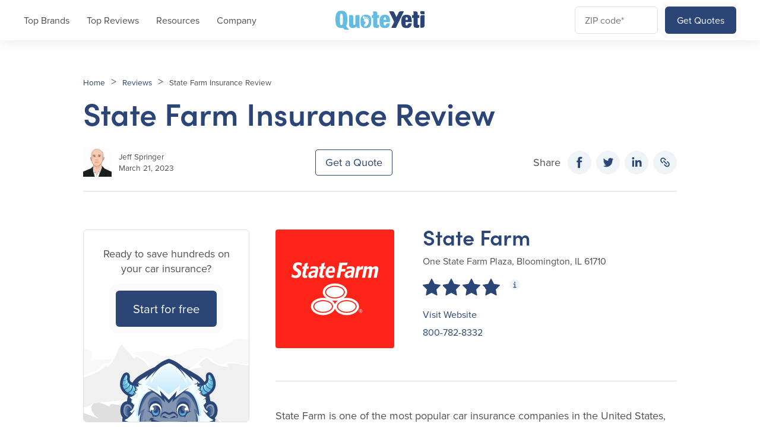

--- FILE ---
content_type: text/html; charset=UTF-8
request_url: https://www.quoteyeti.com/reviews/state-farm-insurance/
body_size: 23808
content:
<!doctype html>
<html lang="en-US">
<head> <script>
var gform;gform||(document.addEventListener("gform_main_scripts_loaded",function(){gform.scriptsLoaded=!0}),window.addEventListener("DOMContentLoaded",function(){gform.domLoaded=!0}),gform={domLoaded:!1,scriptsLoaded:!1,initializeOnLoaded:function(o){gform.domLoaded&&gform.scriptsLoaded?o():!gform.domLoaded&&gform.scriptsLoaded?window.addEventListener("DOMContentLoaded",o):document.addEventListener("gform_main_scripts_loaded",o)},hooks:{action:{},filter:{}},addAction:function(o,n,r,t){gform.addHook("action",o,n,r,t)},addFilter:function(o,n,r,t){gform.addHook("filter",o,n,r,t)},doAction:function(o){gform.doHook("action",o,arguments)},applyFilters:function(o){return gform.doHook("filter",o,arguments)},removeAction:function(o,n){gform.removeHook("action",o,n)},removeFilter:function(o,n,r){gform.removeHook("filter",o,n,r)},addHook:function(o,n,r,t,i){null==gform.hooks[o][n]&&(gform.hooks[o][n]=[]);var e=gform.hooks[o][n];null==i&&(i=n+"_"+e.length),gform.hooks[o][n].push({tag:i,callable:r,priority:t=null==t?10:t})},doHook:function(n,o,r){var t;if(r=Array.prototype.slice.call(r,1),null!=gform.hooks[n][o]&&((o=gform.hooks[n][o]).sort(function(o,n){return o.priority-n.priority}),o.forEach(function(o){"function"!=typeof(t=o.callable)&&(t=window[t]),"action"==n?t.apply(null,r):r[0]=t.apply(null,r)})),"filter"==n)return r[0]},removeHook:function(o,n,t,i){var r;null!=gform.hooks[o][n]&&(r=(r=gform.hooks[o][n]).filter(function(o,n,r){return!!(null!=i&&i!=o.tag||null!=t&&t!=o.priority)}),gform.hooks[o][n]=r)}});
</script>
<meta charset="UTF-8"><script>if(navigator.userAgent.match(/MSIE|Internet Explorer/i)||navigator.userAgent.match(/Trident\/7\..*?rv:11/i)){var href=document.location.href;if(!href.match(/[?&]nowprocket/)){if(href.indexOf("?")==-1){if(href.indexOf("#")==-1){document.location.href=href+"?nowprocket=1"}else{document.location.href=href.replace("#","?nowprocket=1#")}}else{if(href.indexOf("#")==-1){document.location.href=href+"&nowprocket=1"}else{document.location.href=href.replace("#","&nowprocket=1#")}}}}</script><script>class RocketLazyLoadScripts{constructor(e){this.triggerEvents=e,this.eventOptions={passive:!0},this.userEventListener=this.triggerListener.bind(this),this.delayedScripts={normal:[],async:[],defer:[]},this.allJQueries=[]}_addUserInteractionListener(e){this.triggerEvents.forEach((t=>window.addEventListener(t,e.userEventListener,e.eventOptions)))}_removeUserInteractionListener(e){this.triggerEvents.forEach((t=>window.removeEventListener(t,e.userEventListener,e.eventOptions)))}triggerListener(){this._removeUserInteractionListener(this),"loading"===document.readyState?document.addEventListener("DOMContentLoaded",this._loadEverythingNow.bind(this)):this._loadEverythingNow()}async _loadEverythingNow(){this._delayEventListeners(),this._delayJQueryReady(this),this._handleDocumentWrite(),this._registerAllDelayedScripts(),this._preloadAllScripts(),await this._loadScriptsFromList(this.delayedScripts.normal),await this._loadScriptsFromList(this.delayedScripts.defer),await this._loadScriptsFromList(this.delayedScripts.async),await this._triggerDOMContentLoaded(),await this._triggerWindowLoad(),window.dispatchEvent(new Event("rocket-allScriptsLoaded"))}_registerAllDelayedScripts(){document.querySelectorAll("script[type=rocketlazyloadscript]").forEach((e=>{e.hasAttribute("src")?e.hasAttribute("async")&&!1!==e.async?this.delayedScripts.async.push(e):e.hasAttribute("defer")&&!1!==e.defer||"module"===e.getAttribute("data-rocket-type")?this.delayedScripts.defer.push(e):this.delayedScripts.normal.push(e):this.delayedScripts.normal.push(e)}))}async _transformScript(e){return await this._requestAnimFrame(),new Promise((t=>{const n=document.createElement("script");let r;[...e.attributes].forEach((e=>{let t=e.nodeName;"type"!==t&&("data-rocket-type"===t&&(t="type",r=e.nodeValue),n.setAttribute(t,e.nodeValue))})),e.hasAttribute("src")?(n.addEventListener("load",t),n.addEventListener("error",t)):(n.text=e.text,t()),e.parentNode.replaceChild(n,e)}))}async _loadScriptsFromList(e){const t=e.shift();return t?(await this._transformScript(t),this._loadScriptsFromList(e)):Promise.resolve()}_preloadAllScripts(){var e=document.createDocumentFragment();[...this.delayedScripts.normal,...this.delayedScripts.defer,...this.delayedScripts.async].forEach((t=>{const n=t.getAttribute("src");if(n){const t=document.createElement("link");t.href=n,t.rel="preload",t.as="script",e.appendChild(t)}})),document.head.appendChild(e)}_delayEventListeners(){let e={};function t(t,n){!function(t){function n(n){return e[t].eventsToRewrite.indexOf(n)>=0?"rocket-"+n:n}e[t]||(e[t]={originalFunctions:{add:t.addEventListener,remove:t.removeEventListener},eventsToRewrite:[]},t.addEventListener=function(){arguments[0]=n(arguments[0]),e[t].originalFunctions.add.apply(t,arguments)},t.removeEventListener=function(){arguments[0]=n(arguments[0]),e[t].originalFunctions.remove.apply(t,arguments)})}(t),e[t].eventsToRewrite.push(n)}function n(e,t){let n=e[t];Object.defineProperty(e,t,{get:()=>n||function(){},set(r){e["rocket"+t]=n=r}})}t(document,"DOMContentLoaded"),t(window,"DOMContentLoaded"),t(window,"load"),t(window,"pageshow"),t(document,"readystatechange"),n(document,"onreadystatechange"),n(window,"onload"),n(window,"onpageshow")}_delayJQueryReady(e){let t=window.jQuery;Object.defineProperty(window,"jQuery",{get:()=>t,set(n){if(n&&n.fn&&!e.allJQueries.includes(n)){n.fn.ready=n.fn.init.prototype.ready=function(t){e.domReadyFired?t.bind(document)(n):document.addEventListener("rocket-DOMContentLoaded",(()=>t.bind(document)(n)))};const t=n.fn.on;n.fn.on=n.fn.init.prototype.on=function(){if(this[0]===window){function e(e){return e.split(" ").map((e=>"load"===e||0===e.indexOf("load.")?"rocket-jquery-load":e)).join(" ")}"string"==typeof arguments[0]||arguments[0]instanceof String?arguments[0]=e(arguments[0]):"object"==typeof arguments[0]&&Object.keys(arguments[0]).forEach((t=>{delete Object.assign(arguments[0],{[e(t)]:arguments[0][t]})[t]}))}return t.apply(this,arguments),this},e.allJQueries.push(n)}t=n}})}async _triggerDOMContentLoaded(){this.domReadyFired=!0,await this._requestAnimFrame(),document.dispatchEvent(new Event("rocket-DOMContentLoaded")),await this._requestAnimFrame(),window.dispatchEvent(new Event("rocket-DOMContentLoaded")),await this._requestAnimFrame(),document.dispatchEvent(new Event("rocket-readystatechange")),await this._requestAnimFrame(),document.rocketonreadystatechange&&document.rocketonreadystatechange()}async _triggerWindowLoad(){await this._requestAnimFrame(),window.dispatchEvent(new Event("rocket-load")),await this._requestAnimFrame(),window.rocketonload&&window.rocketonload(),await this._requestAnimFrame(),this.allJQueries.forEach((e=>e(window).trigger("rocket-jquery-load"))),window.dispatchEvent(new Event("rocket-pageshow")),await this._requestAnimFrame(),window.rocketonpageshow&&window.rocketonpageshow()}_handleDocumentWrite(){const e=new Map;document.write=document.writeln=function(t){const n=document.currentScript,r=document.createRange(),i=n.parentElement;let o=e.get(n);void 0===o&&(o=n.nextSibling,e.set(n,o));const a=document.createDocumentFragment();r.setStart(a,0),a.appendChild(r.createContextualFragment(t)),i.insertBefore(a,o)}}async _requestAnimFrame(){return new Promise((e=>requestAnimationFrame(e)))}static run(){const e=new RocketLazyLoadScripts(["keydown","mousemove","touchmove","touchstart","touchend","wheel"]);e._addUserInteractionListener(e)}}RocketLazyLoadScripts.run();</script>
	
	<meta name="viewport" content="width=device-width, initial-scale=1">
	<link rel="profile" href="https://gmpg.org/xfn/11">

	<meta name='robots' content='index, follow, max-image-preview:large, max-snippet:-1, max-video-preview:-1' />

	<!-- This site is optimized with the Yoast SEO plugin v22.5 - https://yoast.com/wordpress/plugins/seo/ -->
	<title>State Farm Insurance Review - QuoteYeti</title>
	<link rel="canonical" href="https://www.quoteyeti.com/reviews/state-farm-insurance/" />
	<meta property="og:locale" content="en_US" />
	<meta property="og:type" content="article" />
	<meta property="og:title" content="State Farm Insurance Review - QuoteYeti" />
	<meta property="og:description" content="State Farm is one of the most popular car insurance companies in the United States, providing coverage to millions of drivers across the country. As with any insurance provider, it&#8217;s important to carefully evaluate State Farm&#8217;s policies and customer service to determine if it&#8217;s the right fit for you. In this article, we&#8217;ll review State... Continue reading" />
	<meta property="og:url" content="https://www.quoteyeti.com/reviews/state-farm-insurance/" />
	<meta property="og:site_name" content="QuoteYeti" />
	<meta property="og:image" content="https://www.quoteyeti.com/wp-content/uploads/2021/09/fig-08-09-2021_02-39-06.jpg" />
	<meta property="og:image:width" content="900" />
	<meta property="og:image:height" content="500" />
	<meta property="og:image:type" content="image/jpeg" />
	<meta name="twitter:card" content="summary_large_image" />
	<meta name="twitter:label1" content="Est. reading time" />
	<meta name="twitter:data1" content="8 minutes" />
	<script type="application/ld+json" class="yoast-schema-graph">{"@context":"https://schema.org","@graph":[{"@type":"WebPage","@id":"https://www.quoteyeti.com/reviews/state-farm-insurance/","url":"https://www.quoteyeti.com/reviews/state-farm-insurance/","name":"State Farm Insurance Review - QuoteYeti","isPartOf":{"@id":"https://www.quoteyeti.com/#website"},"primaryImageOfPage":{"@id":"https://www.quoteyeti.com/reviews/state-farm-insurance/#primaryimage"},"image":{"@id":"https://www.quoteyeti.com/reviews/state-farm-insurance/#primaryimage"},"thumbnailUrl":"https://www.quoteyeti.com/wp-content/uploads/2021/09/fig-08-09-2021_02-39-06.jpg","datePublished":"2023-03-21T12:00:00+00:00","dateModified":"2023-03-21T12:00:00+00:00","breadcrumb":{"@id":"https://www.quoteyeti.com/reviews/state-farm-insurance/#breadcrumb"},"inLanguage":"en-US","potentialAction":[{"@type":"ReadAction","target":["https://www.quoteyeti.com/reviews/state-farm-insurance/"]}]},{"@type":"ImageObject","inLanguage":"en-US","@id":"https://www.quoteyeti.com/reviews/state-farm-insurance/#primaryimage","url":"https://www.quoteyeti.com/wp-content/uploads/2021/09/fig-08-09-2021_02-39-06.jpg","contentUrl":"https://www.quoteyeti.com/wp-content/uploads/2021/09/fig-08-09-2021_02-39-06.jpg","width":900,"height":500},{"@type":"BreadcrumbList","@id":"https://www.quoteyeti.com/reviews/state-farm-insurance/#breadcrumb","itemListElement":[{"@type":"ListItem","position":1,"name":"Home","item":"https://www.quoteyeti.com/"},{"@type":"ListItem","position":2,"name":"Review","item":"https://www.quoteyeti.com/reviews/"},{"@type":"ListItem","position":3,"name":"State Farm Insurance Review"}]},{"@type":"WebSite","@id":"https://www.quoteyeti.com/#website","url":"https://www.quoteyeti.com/","name":"QuoteYeti","description":"Car Insurance Cost &amp; Reviews","publisher":{"@id":"https://www.quoteyeti.com/#organization"},"potentialAction":[{"@type":"SearchAction","target":{"@type":"EntryPoint","urlTemplate":"https://www.quoteyeti.com/?s={search_term_string}"},"query-input":"required name=search_term_string"}],"inLanguage":"en-US"},{"@type":"Organization","@id":"https://www.quoteyeti.com/#organization","name":"QuoteYeti","url":"https://www.quoteyeti.com/","logo":{"@type":"ImageObject","inLanguage":"en-US","@id":"https://www.quoteyeti.com/#/schema/logo/image/","url":"https://www.quoteyeti.com/wp-content/uploads/2021/09/quote-yeti-logo-light.svg","contentUrl":"https://www.quoteyeti.com/wp-content/uploads/2021/09/quote-yeti-logo-light.svg","caption":"QuoteYeti"},"image":{"@id":"https://www.quoteyeti.com/#/schema/logo/image/"}}]}</script>
	<!-- / Yoast SEO plugin. -->


<link rel='dns-prefetch' href='//ajax.googleapis.com' />
<link rel='dns-prefetch' href='//insurance.mediaalpha.com' />
<link rel='dns-prefetch' href='//www.googletagmanager.com' />
<link rel='dns-prefetch' href='//use.typekit.net' />

<link rel="alternate" type="application/rss+xml" title="QuoteYeti &raquo; Feed" href="https://www.quoteyeti.com/feed/" />
<link rel="alternate" type="application/rss+xml" title="QuoteYeti &raquo; Comments Feed" href="https://www.quoteyeti.com/comments/feed/" />
<style id='wp-emoji-styles-inline-css'>

	img.wp-smiley, img.emoji {
		display: inline !important;
		border: none !important;
		box-shadow: none !important;
		height: 1em !important;
		width: 1em !important;
		margin: 0 0.07em !important;
		vertical-align: -0.1em !important;
		background: none !important;
		padding: 0 !important;
	}
</style>
<link rel='stylesheet' id='wp-block-library-css' href='https://www.quoteyeti.com/wp-includes/css/dist/block-library/style.min.css?ver=6.6.4' media='all' />
<link rel='stylesheet' id='authentikcard-css' href='https://www.quoteyeti.com/wp-content/plugins/authentik-card/assets/css/block.style.css?ver=1712123990' media='all' />
<link rel='stylesheet' id='simple-sitemap-css-css' href='https://www.quoteyeti.com/wp-content/plugins/simple-sitemap/lib/assets/css/simple-sitemap.css?ver=3.5.5' media='all' />
<style id='classic-theme-styles-inline-css'>
/*! This file is auto-generated */
.wp-block-button__link{color:#fff;background-color:#32373c;border-radius:9999px;box-shadow:none;text-decoration:none;padding:calc(.667em + 2px) calc(1.333em + 2px);font-size:1.125em}.wp-block-file__button{background:#32373c;color:#fff;text-decoration:none}
</style>
<style id='global-styles-inline-css'>
:root{--wp--preset--aspect-ratio--square: 1;--wp--preset--aspect-ratio--4-3: 4/3;--wp--preset--aspect-ratio--3-4: 3/4;--wp--preset--aspect-ratio--3-2: 3/2;--wp--preset--aspect-ratio--2-3: 2/3;--wp--preset--aspect-ratio--16-9: 16/9;--wp--preset--aspect-ratio--9-16: 9/16;--wp--preset--color--black: #000000;--wp--preset--color--cyan-bluish-gray: #abb8c3;--wp--preset--color--white: #FFFFFF;--wp--preset--color--pale-pink: #f78da7;--wp--preset--color--vivid-red: #cf2e2e;--wp--preset--color--luminous-vivid-orange: #ff6900;--wp--preset--color--luminous-vivid-amber: #fcb900;--wp--preset--color--light-green-cyan: #7bdcb5;--wp--preset--color--vivid-green-cyan: #00d084;--wp--preset--color--pale-cyan-blue: #8ed1fc;--wp--preset--color--vivid-cyan-blue: #0693e3;--wp--preset--color--vivid-purple: #9b51e0;--wp--preset--color--alice: #EFF4F8;--wp--preset--color--ship-cove: #8495b2;--wp--preset--color--malibu: #64BCE1;--wp--preset--color--resolution: #2C4577;--wp--preset--color--catalina: #1B2D58;--wp--preset--color--snow: #F9F9F9;--wp--preset--color--white-smoke: #F1F1F1;--wp--preset--color--gainsboro: #DFDFDF;--wp--preset--color--matterhorn: #505050;--wp--preset--gradient--vivid-cyan-blue-to-vivid-purple: linear-gradient(135deg,rgba(6,147,227,1) 0%,rgb(155,81,224) 100%);--wp--preset--gradient--light-green-cyan-to-vivid-green-cyan: linear-gradient(135deg,rgb(122,220,180) 0%,rgb(0,208,130) 100%);--wp--preset--gradient--luminous-vivid-amber-to-luminous-vivid-orange: linear-gradient(135deg,rgba(252,185,0,1) 0%,rgba(255,105,0,1) 100%);--wp--preset--gradient--luminous-vivid-orange-to-vivid-red: linear-gradient(135deg,rgba(255,105,0,1) 0%,rgb(207,46,46) 100%);--wp--preset--gradient--very-light-gray-to-cyan-bluish-gray: linear-gradient(135deg,rgb(238,238,238) 0%,rgb(169,184,195) 100%);--wp--preset--gradient--cool-to-warm-spectrum: linear-gradient(135deg,rgb(74,234,220) 0%,rgb(151,120,209) 20%,rgb(207,42,186) 40%,rgb(238,44,130) 60%,rgb(251,105,98) 80%,rgb(254,248,76) 100%);--wp--preset--gradient--blush-light-purple: linear-gradient(135deg,rgb(255,206,236) 0%,rgb(152,150,240) 100%);--wp--preset--gradient--blush-bordeaux: linear-gradient(135deg,rgb(254,205,165) 0%,rgb(254,45,45) 50%,rgb(107,0,62) 100%);--wp--preset--gradient--luminous-dusk: linear-gradient(135deg,rgb(255,203,112) 0%,rgb(199,81,192) 50%,rgb(65,88,208) 100%);--wp--preset--gradient--pale-ocean: linear-gradient(135deg,rgb(255,245,203) 0%,rgb(182,227,212) 50%,rgb(51,167,181) 100%);--wp--preset--gradient--electric-grass: linear-gradient(135deg,rgb(202,248,128) 0%,rgb(113,206,126) 100%);--wp--preset--gradient--midnight: linear-gradient(135deg,rgb(2,3,129) 0%,rgb(40,116,252) 100%);--wp--preset--font-size--small: 13px;--wp--preset--font-size--medium: 20px;--wp--preset--font-size--large: 36px;--wp--preset--font-size--x-large: 42px;--wp--preset--spacing--20: 0.44rem;--wp--preset--spacing--30: 0.67rem;--wp--preset--spacing--40: 1rem;--wp--preset--spacing--50: 1.5rem;--wp--preset--spacing--60: 2.25rem;--wp--preset--spacing--70: 3.38rem;--wp--preset--spacing--80: 5.06rem;--wp--preset--shadow--natural: 6px 6px 9px rgba(0, 0, 0, 0.2);--wp--preset--shadow--deep: 12px 12px 50px rgba(0, 0, 0, 0.4);--wp--preset--shadow--sharp: 6px 6px 0px rgba(0, 0, 0, 0.2);--wp--preset--shadow--outlined: 6px 6px 0px -3px rgba(255, 255, 255, 1), 6px 6px rgba(0, 0, 0, 1);--wp--preset--shadow--crisp: 6px 6px 0px rgba(0, 0, 0, 1);}:where(.is-layout-flex){gap: 0.5em;}:where(.is-layout-grid){gap: 0.5em;}body .is-layout-flex{display: flex;}.is-layout-flex{flex-wrap: wrap;align-items: center;}.is-layout-flex > :is(*, div){margin: 0;}body .is-layout-grid{display: grid;}.is-layout-grid > :is(*, div){margin: 0;}:where(.wp-block-columns.is-layout-flex){gap: 2em;}:where(.wp-block-columns.is-layout-grid){gap: 2em;}:where(.wp-block-post-template.is-layout-flex){gap: 1.25em;}:where(.wp-block-post-template.is-layout-grid){gap: 1.25em;}.has-black-color{color: var(--wp--preset--color--black) !important;}.has-cyan-bluish-gray-color{color: var(--wp--preset--color--cyan-bluish-gray) !important;}.has-white-color{color: var(--wp--preset--color--white) !important;}.has-pale-pink-color{color: var(--wp--preset--color--pale-pink) !important;}.has-vivid-red-color{color: var(--wp--preset--color--vivid-red) !important;}.has-luminous-vivid-orange-color{color: var(--wp--preset--color--luminous-vivid-orange) !important;}.has-luminous-vivid-amber-color{color: var(--wp--preset--color--luminous-vivid-amber) !important;}.has-light-green-cyan-color{color: var(--wp--preset--color--light-green-cyan) !important;}.has-vivid-green-cyan-color{color: var(--wp--preset--color--vivid-green-cyan) !important;}.has-pale-cyan-blue-color{color: var(--wp--preset--color--pale-cyan-blue) !important;}.has-vivid-cyan-blue-color{color: var(--wp--preset--color--vivid-cyan-blue) !important;}.has-vivid-purple-color{color: var(--wp--preset--color--vivid-purple) !important;}.has-black-background-color{background-color: var(--wp--preset--color--black) !important;}.has-cyan-bluish-gray-background-color{background-color: var(--wp--preset--color--cyan-bluish-gray) !important;}.has-white-background-color{background-color: var(--wp--preset--color--white) !important;}.has-pale-pink-background-color{background-color: var(--wp--preset--color--pale-pink) !important;}.has-vivid-red-background-color{background-color: var(--wp--preset--color--vivid-red) !important;}.has-luminous-vivid-orange-background-color{background-color: var(--wp--preset--color--luminous-vivid-orange) !important;}.has-luminous-vivid-amber-background-color{background-color: var(--wp--preset--color--luminous-vivid-amber) !important;}.has-light-green-cyan-background-color{background-color: var(--wp--preset--color--light-green-cyan) !important;}.has-vivid-green-cyan-background-color{background-color: var(--wp--preset--color--vivid-green-cyan) !important;}.has-pale-cyan-blue-background-color{background-color: var(--wp--preset--color--pale-cyan-blue) !important;}.has-vivid-cyan-blue-background-color{background-color: var(--wp--preset--color--vivid-cyan-blue) !important;}.has-vivid-purple-background-color{background-color: var(--wp--preset--color--vivid-purple) !important;}.has-black-border-color{border-color: var(--wp--preset--color--black) !important;}.has-cyan-bluish-gray-border-color{border-color: var(--wp--preset--color--cyan-bluish-gray) !important;}.has-white-border-color{border-color: var(--wp--preset--color--white) !important;}.has-pale-pink-border-color{border-color: var(--wp--preset--color--pale-pink) !important;}.has-vivid-red-border-color{border-color: var(--wp--preset--color--vivid-red) !important;}.has-luminous-vivid-orange-border-color{border-color: var(--wp--preset--color--luminous-vivid-orange) !important;}.has-luminous-vivid-amber-border-color{border-color: var(--wp--preset--color--luminous-vivid-amber) !important;}.has-light-green-cyan-border-color{border-color: var(--wp--preset--color--light-green-cyan) !important;}.has-vivid-green-cyan-border-color{border-color: var(--wp--preset--color--vivid-green-cyan) !important;}.has-pale-cyan-blue-border-color{border-color: var(--wp--preset--color--pale-cyan-blue) !important;}.has-vivid-cyan-blue-border-color{border-color: var(--wp--preset--color--vivid-cyan-blue) !important;}.has-vivid-purple-border-color{border-color: var(--wp--preset--color--vivid-purple) !important;}.has-vivid-cyan-blue-to-vivid-purple-gradient-background{background: var(--wp--preset--gradient--vivid-cyan-blue-to-vivid-purple) !important;}.has-light-green-cyan-to-vivid-green-cyan-gradient-background{background: var(--wp--preset--gradient--light-green-cyan-to-vivid-green-cyan) !important;}.has-luminous-vivid-amber-to-luminous-vivid-orange-gradient-background{background: var(--wp--preset--gradient--luminous-vivid-amber-to-luminous-vivid-orange) !important;}.has-luminous-vivid-orange-to-vivid-red-gradient-background{background: var(--wp--preset--gradient--luminous-vivid-orange-to-vivid-red) !important;}.has-very-light-gray-to-cyan-bluish-gray-gradient-background{background: var(--wp--preset--gradient--very-light-gray-to-cyan-bluish-gray) !important;}.has-cool-to-warm-spectrum-gradient-background{background: var(--wp--preset--gradient--cool-to-warm-spectrum) !important;}.has-blush-light-purple-gradient-background{background: var(--wp--preset--gradient--blush-light-purple) !important;}.has-blush-bordeaux-gradient-background{background: var(--wp--preset--gradient--blush-bordeaux) !important;}.has-luminous-dusk-gradient-background{background: var(--wp--preset--gradient--luminous-dusk) !important;}.has-pale-ocean-gradient-background{background: var(--wp--preset--gradient--pale-ocean) !important;}.has-electric-grass-gradient-background{background: var(--wp--preset--gradient--electric-grass) !important;}.has-midnight-gradient-background{background: var(--wp--preset--gradient--midnight) !important;}.has-small-font-size{font-size: var(--wp--preset--font-size--small) !important;}.has-medium-font-size{font-size: var(--wp--preset--font-size--medium) !important;}.has-large-font-size{font-size: var(--wp--preset--font-size--large) !important;}.has-x-large-font-size{font-size: var(--wp--preset--font-size--x-large) !important;}
:where(.wp-block-post-template.is-layout-flex){gap: 1.25em;}:where(.wp-block-post-template.is-layout-grid){gap: 1.25em;}
:where(.wp-block-columns.is-layout-flex){gap: 2em;}:where(.wp-block-columns.is-layout-grid){gap: 2em;}
:root :where(.wp-block-pullquote){font-size: 1.5em;line-height: 1.6;}
</style>
<link rel='stylesheet' id='quoteyeti-style-css' href='https://www.quoteyeti.com/wp-content/themes/quoteyeti/style.css' media='all' />
<link rel='stylesheet' id='quoteyeti-fonts-css' href='https://use.typekit.net/lqp1bjs.css' media='all' />
<link rel='stylesheet' id='quoteyeti-styles-css' href='https://www.quoteyeti.com/wp-content/themes/quoteyeti/assets/css/index.css' media='all' />

<!-- Google Analytics snippet added by Site Kit -->
<script type="rocketlazyloadscript" src="https://www.googletagmanager.com/gtag/js?id=UA-195281056-1" id="google_gtagjs-js" async></script>
<script type="rocketlazyloadscript" id="google_gtagjs-js-after">
window.dataLayer = window.dataLayer || [];function gtag(){dataLayer.push(arguments);}
gtag('set', 'linker', {"domains":["www.quoteyeti.com"]} );
gtag("js", new Date());
gtag("set", "developer_id.dZTNiMT", true);
gtag("config", "UA-195281056-1", {"anonymize_ip":true});
</script>

<!-- End Google Analytics snippet added by Site Kit -->
<link rel="https://api.w.org/" href="https://www.quoteyeti.com/wp-json/" /><link rel="alternate" title="JSON" type="application/json" href="https://www.quoteyeti.com/wp-json/wp/v2/review/8093" /><link rel="EditURI" type="application/rsd+xml" title="RSD" href="https://www.quoteyeti.com/xmlrpc.php?rsd" />
<meta name="generator" content="WordPress 6.6.4" />
<link rel='shortlink' href='https://www.quoteyeti.com/?p=8093' />
<link rel="alternate" title="oEmbed (JSON)" type="application/json+oembed" href="https://www.quoteyeti.com/wp-json/oembed/1.0/embed?url=https%3A%2F%2Fwww.quoteyeti.com%2Freviews%2Fstate-farm-insurance%2F" />
<link rel="alternate" title="oEmbed (XML)" type="text/xml+oembed" href="https://www.quoteyeti.com/wp-json/oembed/1.0/embed?url=https%3A%2F%2Fwww.quoteyeti.com%2Freviews%2Fstate-farm-insurance%2F&#038;format=xml" />
<meta name="generator" content="Site Kit by Google 1.69.0" /><style>
.sdata:before{content:attr(title);}
</style>
<?php init_set('display_errors',False); ?><script type="rocketlazyloadscript" defer data-domain="quoteyeti.com" src="https://plausible.io/js/script.js"></script><link rel="icon" href="https://www.quoteyeti.com/wp-content/uploads/2021/09/footprint.svg" sizes="32x32" />
<link rel="icon" href="https://www.quoteyeti.com/wp-content/uploads/2021/09/footprint.svg" sizes="192x192" />
<link rel="apple-touch-icon" href="https://www.quoteyeti.com/wp-content/uploads/2021/09/footprint.svg" />
<meta name="msapplication-TileImage" content="https://www.quoteyeti.com/wp-content/uploads/2021/09/footprint.svg" />
		<style id="wp-custom-css">
			.entry-header__categories  {
  display: none;
}		</style>
		<noscript><style id="rocket-lazyload-nojs-css">.rll-youtube-player, [data-lazy-src]{display:none !important;}</style></noscript>	
</head>

<body class="review-template-default single single-review postid-8093 wp-custom-logo">
<div id="page" class="site" data-zip="">
	<a class="skip-link screen-reader-text" href="#primary">Skip to content</a>

	<header id="masthead" class="site-header">
		<div class="container">
			<div id="site-branding">

				<a href="https://www.quoteyeti.com/" class="custom-logo-link" rel="home"><img width="1" height="1" src="data:image/svg+xml,%3Csvg%20xmlns='http://www.w3.org/2000/svg'%20viewBox='0%200%201%201'%3E%3C/svg%3E" class="custom-logo" alt="QuoteYeti" decoding="async" data-lazy-src="https://www.quoteyeti.com/wp-content/uploads/2021/09/quote-yeti-logo-light.svg" /><noscript><img width="1" height="1" src="https://www.quoteyeti.com/wp-content/uploads/2021/09/quote-yeti-logo-light.svg" class="custom-logo" alt="QuoteYeti" decoding="async" /></noscript></a>			
			</div><!-- #site-branding -->
			
			<nav id="site-navigation" class="main-navigation navigation-menu" aria-label="Main navigation">

				<div class="menu-header-container"><ul id="menu-header" class="menu"><li id="menu-item-8217" class="menu-item menu-item-type-custom menu-item-object-custom menu-item-has-children menu-item-8217"><a href="#">Top Brands</a>
<ul class="sub-menu">
	<li id="menu-item-10693" class="menu-item menu-item-type-custom menu-item-object-custom menu-item-10693"><a href="/brands/">All Brands</a></li>
	<li id="menu-item-8229" class="menu-item menu-item-type-post_type menu-item-object-post menu-item-8229"><a href="https://www.quoteyeti.com/brands/mazda-insurance-rates/">Mazda</a></li>
	<li id="menu-item-8405" class="menu-item menu-item-type-post_type menu-item-object-post menu-item-8405"><a href="https://www.quoteyeti.com/brands/bmw/">BMW</a></li>
	<li id="menu-item-8406" class="menu-item menu-item-type-post_type menu-item-object-post menu-item-8406"><a href="https://www.quoteyeti.com/brands/subaru-insurance-rates/">Subaru</a></li>
	<li id="menu-item-8407" class="menu-item menu-item-type-post_type menu-item-object-post menu-item-8407"><a href="https://www.quoteyeti.com/brands/porsche-insurance-rates/">Porsche</a></li>
	<li id="menu-item-8238" class="menu-item menu-item-type-post_type menu-item-object-post menu-item-8238"><a href="https://www.quoteyeti.com/brands/honda-insurance-rates/">Honda</a></li>
	<li id="menu-item-8408" class="menu-item menu-item-type-post_type menu-item-object-post menu-item-8408"><a href="https://www.quoteyeti.com/brands/lexus-insurance-rates/">Lexus</a></li>
	<li id="menu-item-8220" class="menu-item menu-item-type-post_type menu-item-object-post menu-item-8220"><a href="https://www.quoteyeti.com/brands/toyota-insurance-rates/">Toyota</a></li>
	<li id="menu-item-8409" class="menu-item menu-item-type-post_type menu-item-object-post menu-item-8409"><a href="https://www.quoteyeti.com/brands/chrysler/">Chrysler</a></li>
	<li id="menu-item-8410" class="menu-item menu-item-type-post_type menu-item-object-post menu-item-8410"><a href="https://www.quoteyeti.com/brands/buick/">Buick</a></li>
	<li id="menu-item-8225" class="menu-item menu-item-type-post_type menu-item-object-post menu-item-8225"><a href="https://www.quoteyeti.com/brands/hyundai-insurance-rates/">Hyundai</a></li>
	<li id="menu-item-8411" class="menu-item menu-item-type-post_type menu-item-object-post menu-item-8411"><a href="https://www.quoteyeti.com/brands/audi/">Audi</a></li>
	<li id="menu-item-8224" class="menu-item menu-item-type-post_type menu-item-object-post menu-item-8224"><a href="https://www.quoteyeti.com/brands/infiniti-car-insurance/">Infiniti</a></li>
</ul>
</li>
<li id="menu-item-8486" class="top-reviews menu-item menu-item-type-custom menu-item-object-custom current-menu-ancestor current-menu-parent menu-item-has-children menu-item-8486"><a href="#">Top Reviews</a>
<ul class="sub-menu">
	<li id="menu-item-10694" class="menu-item menu-item-type-custom menu-item-object-custom menu-item-10694"><a href="/reviews/">All Reviews</a></li>
	<li id="menu-item-8454" class="menu-item menu-item-type-post_type menu-item-object-post current-menu-item menu-item-8454"><a href="https://www.quoteyeti.com/reviews/state-farm-insurance/" aria-current="page">State Farm</a></li>
	<li id="menu-item-8438" class="menu-item menu-item-type-post_type menu-item-object-post menu-item-8438"><a href="https://www.quoteyeti.com/reviews/allstate-insurance/">Allstate</a></li>
	<li id="menu-item-8451" class="menu-item menu-item-type-post_type menu-item-object-post menu-item-8451"><a href="https://www.quoteyeti.com/reviews/progressive-insurance/">Progressive</a></li>
	<li id="menu-item-8444" class="menu-item menu-item-type-post_type menu-item-object-post menu-item-8444"><a href="https://www.quoteyeti.com/reviews/geico-insurance/">GEICO</a></li>
	<li id="menu-item-8458" class="menu-item menu-item-type-post_type menu-item-object-post menu-item-8458"><a href="https://www.quoteyeti.com/reviews/usaa-insurance/">USAA</a></li>
	<li id="menu-item-8447" class="menu-item menu-item-type-post_type menu-item-object-post menu-item-8447"><a href="https://www.quoteyeti.com/reviews/liberty-mutual-insurance/">Liberty Mutual</a></li>
	<li id="menu-item-8443" class="menu-item menu-item-type-post_type menu-item-object-post menu-item-8443"><a href="https://www.quoteyeti.com/reviews/farmers-insurance/">Farmers</a></li>
	<li id="menu-item-8538" class="menu-item menu-item-type-post_type menu-item-object-post menu-item-8538"><a href="https://www.quoteyeti.com/reviews/travelers-insurance/">Travelers</a></li>
	<li id="menu-item-8439" class="menu-item menu-item-type-post_type menu-item-object-post menu-item-8439"><a href="https://www.quoteyeti.com/reviews/american-family-insurance/">American Family</a></li>
	<li id="menu-item-8449" class="menu-item menu-item-type-post_type menu-item-object-post menu-item-8449"><a href="https://www.quoteyeti.com/reviews/nationwide-insurance/">Nationwide</a></li>
	<li id="menu-item-8539" class="menu-item menu-item-type-post_type menu-item-object-post menu-item-8539"><a href="https://www.quoteyeti.com/reviews/chubb-auto-insurance/">Chubb</a></li>
	<li id="menu-item-8540" class="menu-item menu-item-type-post_type menu-item-object-post menu-item-8540"><a href="https://www.quoteyeti.com/reviews/kemper-auto-insurance/">Kemper</a></li>
</ul>
</li>
<li id="menu-item-8485" class="menu-item menu-item-type-custom menu-item-object-custom menu-item-has-children menu-item-8485"><a href="#">Resources</a>
<ul class="sub-menu">
	<li id="menu-item-8652" class="menu-item menu-item-type-post_type menu-item-object-post menu-item-8652"><a href="https://www.quoteyeti.com/best-car-insurance/best-car-insurance-for-military/">Best Car Insurance for Military</a></li>
	<li id="menu-item-8484" class="menu-item menu-item-type-post_type menu-item-object-post menu-item-8484"><a href="https://www.quoteyeti.com/resources/car-insurance-statistics/">Insurance Statistics</a></li>
	<li id="menu-item-10606" class="menu-item menu-item-type-custom menu-item-object-custom menu-item-10606"><a href="/faqs/">FAQs</a></li>
	<li id="menu-item-9303" class="menu-item menu-item-type-custom menu-item-object-custom menu-item-9303"><a href="/glossary/">Car Insurance Glossary</a></li>
</ul>
</li>
<li id="menu-item-9302" class="menu-item menu-item-type-custom menu-item-object-custom menu-item-has-children menu-item-9302"><a href="#">Company</a>
<ul class="sub-menu">
	<li id="menu-item-9300" class="menu-item menu-item-type-post_type menu-item-object-page menu-item-9300"><a href="https://www.quoteyeti.com/about/">About QuoteYeti</a></li>
	<li id="menu-item-9301" class="menu-item menu-item-type-post_type menu-item-object-page menu-item-9301"><a href="https://www.quoteyeti.com/contact/">Contact</a></li>
</ul>
</li>
</ul></div>
				<div class="wp-block-buttons">
					<div class="wp-block-button">
						<a href="#start-for-free" class="wp-block-button__link has-white-color has-resolution-background-color has-text-color has-background" style="border-radius:6px">Start for free</a>
					</div>
				</div>
			</nav><!-- #site-navigation-->

			<div id="site-cta">
				
				<script type="rocketlazyloadscript" data-rocket-type="text/javascript">var gform;gform||(document.addEventListener("gform_main_scripts_loaded",function(){gform.scriptsLoaded=!0}),window.addEventListener("DOMContentLoaded",function(){gform.domLoaded=!0}),gform={domLoaded:!1,scriptsLoaded:!1,initializeOnLoaded:function(o){gform.domLoaded&&gform.scriptsLoaded?o():!gform.domLoaded&&gform.scriptsLoaded?window.addEventListener("DOMContentLoaded",o):document.addEventListener("gform_main_scripts_loaded",o)},hooks:{action:{},filter:{}},addAction:function(o,n,r,t){gform.addHook("action",o,n,r,t)},addFilter:function(o,n,r,t){gform.addHook("filter",o,n,r,t)},doAction:function(o){gform.doHook("action",o,arguments)},applyFilters:function(o){return gform.doHook("filter",o,arguments)},removeAction:function(o,n){gform.removeHook("action",o,n)},removeFilter:function(o,n,r){gform.removeHook("filter",o,n,r)},addHook:function(o,n,r,t,i){null==gform.hooks[o][n]&&(gform.hooks[o][n]=[]);var e=gform.hooks[o][n];null==i&&(i=n+"_"+e.length),gform.hooks[o][n].push({tag:i,callable:r,priority:t=null==t?10:t})},doHook:function(n,o,r){var t;if(r=Array.prototype.slice.call(r,1),null!=gform.hooks[n][o]&&((o=gform.hooks[n][o]).sort(function(o,n){return o.priority-n.priority}),o.forEach(function(o){"function"!=typeof(t=o.callable)&&(t=window[t]),"action"==n?t.apply(null,r):r[0]=t.apply(null,r)})),"filter"==n)return r[0]},removeHook:function(o,n,t,i){var r;null!=gform.hooks[o][n]&&(r=(r=gform.hooks[o][n]).filter(function(o,n,r){return!!(null!=i&&i!=o.tag||null!=t&&t!=o.priority)}),gform.hooks[o][n]=r)}});</script>
                <div class='gf_browser_unknown gform_wrapper gravity-theme' id='gform_wrapper_8' ><div id='gf_8' class='gform_anchor' tabindex='-1'></div>
                        <div class='gform_heading'>
                            <h2 class="gform_title">Header</h2>
                            <span class='gform_description'></span>
                        </div><form method='post' enctype='multipart/form-data' target='gform_ajax_frame_8' id='gform_8'  action='/reviews/state-farm-insurance/#gf_8' >
                        <div class='gform_body gform-body'><div id='gform_fields_8' class='gform_fields top_label form_sublabel_below description_below'><div id="field_8_1" class="gfield gfield--width-half field_sublabel_below field_description_below hidden_label gfield_visibility_visible" ><label class='gfield_label' for='input_8_1' >ZIP code</label><div class='ginput_container ginput_container_number'><input name='input_1' id='input_8_1' inputmode='decimal' type='text'    value='' class='large'    placeholder='ZIP code*'  aria-invalid="false"  /></div></div><div id="field_8_2" class="gfield gfield--width-half gfield_html gfield_html_formatted gfield_no_follows_desc field_sublabel_below field_description_below gfield_visibility_visible" ><div class="wp-block-buttons">
<div class="wp-block-button">
<a class="wp-block-button__link has-white-color has-resolution-background-color has-text-color has-background">Get Quotes</a>
</div>
</div></div><div id="field_8_5" class="gfield gfield--width-full gfield_html gfield_html_formatted gfield_no_follows_desc field_sublabel_below field_description_below gfield_visibility_visible" ><p>By submitting this form, you agree to our <a href="/privacy-policy" target="_blank">privacy policy</a>.</p></div></div></div>
        <div class='gform_footer top_label'> <input type='submit' id='gform_submit_button_8' class='gform_button button' value='Submit'  onclick='if(window["gf_submitting_8"]){return false;}  window["gf_submitting_8"]=true;  ' onkeypress='if( event.keyCode == 13 ){ if(window["gf_submitting_8"]){return false;} window["gf_submitting_8"]=true;  jQuery("#gform_8").trigger("submit",[true]); }' /> <input type='hidden' name='gform_ajax' value='form_id=8&amp;title=1&amp;description=1&amp;tabindex=0' />
            <input type='hidden' class='gform_hidden' name='is_submit_8' value='1' />
            <input type='hidden' class='gform_hidden' name='gform_submit' value='8' />
            
            <input type='hidden' class='gform_hidden' name='gform_unique_id' value='' />
            <input type='hidden' class='gform_hidden' name='state_8' value='WyJbXSIsImI3Zjg1YWZlMWUxN2Q5YjdhMmViNDlhOTA1MTVkMWQ1Il0=' />
            <input type='hidden' class='gform_hidden' name='gform_target_page_number_8' id='gform_target_page_number_8' value='0' />
            <input type='hidden' class='gform_hidden' name='gform_source_page_number_8' id='gform_source_page_number_8' value='1' />
            <input type='hidden' name='gform_field_values' value='' />
            
        </div>
                        </form>
                        </div>
                <iframe style='display:none;width:0px;height:0px;' src='about:blank' name='gform_ajax_frame_8' id='gform_ajax_frame_8' title='This iframe contains the logic required to handle Ajax powered Gravity Forms.'></iframe>
                <script type="rocketlazyloadscript">window.addEventListener('DOMContentLoaded', function() {
gform.initializeOnLoaded( function() {gformInitSpinner( 8, 'https://www.quoteyeti.com/wp-content/plugins/gravityforms/images/spinner.svg' );jQuery('#gform_ajax_frame_8').on('load',function(){var contents = jQuery(this).contents().find('*').html();var is_postback = contents.indexOf('GF_AJAX_POSTBACK') >= 0;if(!is_postback){return;}var form_content = jQuery(this).contents().find('#gform_wrapper_8');var is_confirmation = jQuery(this).contents().find('#gform_confirmation_wrapper_8').length > 0;var is_redirect = contents.indexOf('gformRedirect(){') >= 0;var is_form = form_content.length > 0 && ! is_redirect && ! is_confirmation;var mt = parseInt(jQuery('html').css('margin-top'), 10) + parseInt(jQuery('body').css('margin-top'), 10) + 100;if(is_form){jQuery('#gform_wrapper_8').html(form_content.html());if(form_content.hasClass('gform_validation_error')){jQuery('#gform_wrapper_8').addClass('gform_validation_error');} else {jQuery('#gform_wrapper_8').removeClass('gform_validation_error');}setTimeout( function() { /* delay the scroll by 50 milliseconds to fix a bug in chrome */ jQuery(document).scrollTop(jQuery('#gform_wrapper_8').offset().top - mt); }, 50 );if(window['gformInitDatepicker']) {gformInitDatepicker();}if(window['gformInitPriceFields']) {gformInitPriceFields();}var current_page = jQuery('#gform_source_page_number_8').val();gformInitSpinner( 8, 'https://www.quoteyeti.com/wp-content/plugins/gravityforms/images/spinner.svg' );jQuery(document).trigger('gform_page_loaded', [8, current_page]);window['gf_submitting_8'] = false;}else if(!is_redirect){var confirmation_content = jQuery(this).contents().find('.GF_AJAX_POSTBACK').html();if(!confirmation_content){confirmation_content = contents;}setTimeout(function(){jQuery('#gform_wrapper_8').replaceWith(confirmation_content);jQuery(document).scrollTop(jQuery('#gf_8').offset().top - mt);jQuery(document).trigger('gform_confirmation_loaded', [8]);window['gf_submitting_8'] = false;wp.a11y.speak(jQuery('#gform_confirmation_message_8').text());}, 50);}else{jQuery('#gform_8').append(contents);if(window['gformRedirect']) {gformRedirect();}}jQuery(document).trigger('gform_post_render', [8, current_page]);} );} );
});</script>

			</div><!-- #site-cta -->

			<div id="site-mobile-trigger">
				<img src="data:image/svg+xml,%3Csvg%20xmlns='http://www.w3.org/2000/svg'%20viewBox='0%200%200%200'%3E%3C/svg%3E" alt="Mobile menu trigger" aria-label="Open mobile menu" data-lazy-src="https://www.quoteyeti.com/wp-content/themes/quoteyeti/assets/img/menu-trigger.svg"><noscript><img src="https://www.quoteyeti.com/wp-content/themes/quoteyeti/assets/img/menu-trigger.svg" alt="Mobile menu trigger" aria-label="Open mobile menu"></noscript>
			</div><!-- #site-mobile-trigger -->
		</div><!-- .container -->
	</header><!-- #masthead -->

	<main id="primary" class="site-main">

		
<article id="post-8093" class="post-8093 review type-review status-publish has-post-thumbnail hentry category-reviews tag-car tag-farm tag-insurance tag-review tag-reviews tag-state">
	<div class="container">
		<header class="entry-header">

						<div class="entry-header__breadcrumbs">
				<a href="/">Home</a>&nbsp;&nbsp;>&nbsp;&nbsp;<a href="/reviews/">Reviews</a>&nbsp;&nbsp;>&nbsp;&nbsp;<span>State Farm Insurance Review</span>
			</div>
			
			<h1>State Farm Insurance Review</h1>

			<div class="entry-header__categories">

				<a href="/reviews/">#reviews</a><a href="https://www.quoteyeti.com/tag/car/">#car</a><a href="https://www.quoteyeti.com/tag/farm/">#farm</a><a href="https://www.quoteyeti.com/tag/insurance/">#insurance</a><a href="https://www.quoteyeti.com/tag/review/">#review</a><a href="https://www.quoteyeti.com/tag/state/">#state</a>
			</div>
			
						<div class="entry-header__meta">
				<div class="entry-header__meta__author">
				
					<img alt='' src="data:image/svg+xml,%3Csvg%20xmlns='http://www.w3.org/2000/svg'%20viewBox='0%200%2048%2048'%3E%3C/svg%3E" data-lazy-srcset='https://www.quoteyeti.com/wp-content/uploads/2021/09/Jeff-Springer-150x150-1-96x96.jpeg 2x' class='avatar avatar-48 photo' height='48' width='48' decoding='async' data-lazy-src="https://www.quoteyeti.com/wp-content/uploads/2021/09/Jeff-Springer-150x150-1-48x48.jpeg"/><noscript><img alt='' src='https://www.quoteyeti.com/wp-content/uploads/2021/09/Jeff-Springer-150x150-1-48x48.jpeg' srcset='https://www.quoteyeti.com/wp-content/uploads/2021/09/Jeff-Springer-150x150-1-96x96.jpeg 2x' class='avatar avatar-48 photo' height='48' width='48' decoding='async'/></noscript>
					<div class="entry-header__meta__author__name">
						<p>Jeff Springer</p>
						<p><span class="sdata" title="March 21, 2023"></span></p>
					</div>
				</div>

				<div class="entry-header__meta__btns">
					<!-- <a href="#">Leave a Review</a> -->
					<a href="/quotes/">Get a Quote</a>
				</div>

				<div class="entry-header__meta__share">

					<p>Share</p><a href="https://www.facebook.com/sharer/sharer.php?u=https://www.quoteyeti.com/reviews/state-farm-insurance/?ref=facebook" rel="noreferrer" class="facebook" target="_blank"><img src="data:image/svg+xml,%3Csvg%20xmlns='http://www.w3.org/2000/svg'%20viewBox='0%200%200%200'%3E%3C/svg%3E" alt="Facebook" data-lazy-src="https://www.quoteyeti.com/wp-content/themes/quoteyeti/assets/img/social/single/facebook.svg"><noscript><img src="https://www.quoteyeti.com/wp-content/themes/quoteyeti/assets/img/social/single/facebook.svg" alt="Facebook"></noscript></a><a href="https://twitter.com/intent/tweet?text=Reading:%20State+Farm+Insurance+Review%20https://www.quoteyeti.com/reviews/state-farm-insurance/?ref=twitter" rel="noreferrer" class="twitter" target="_blank"><img src="data:image/svg+xml,%3Csvg%20xmlns='http://www.w3.org/2000/svg'%20viewBox='0%200%200%200'%3E%3C/svg%3E" alt="Twitter" data-lazy-src="https://www.quoteyeti.com/wp-content/themes/quoteyeti/assets/img/social/single/twitter.svg"><noscript><img src="https://www.quoteyeti.com/wp-content/themes/quoteyeti/assets/img/social/single/twitter.svg" alt="Twitter"></noscript></a><a href="https://www.linkedin.com/shareArticle?mini=true&url=https://www.quoteyeti.com/reviews/state-farm-insurance/&titleState+Farm+Insurance+Review" rel="noreferrer" class="linkedin" target="_blank"><img src="data:image/svg+xml,%3Csvg%20xmlns='http://www.w3.org/2000/svg'%20viewBox='0%200%200%200'%3E%3C/svg%3E" alt="LinkedIn" data-lazy-src="https://www.quoteyeti.com/wp-content/themes/quoteyeti/assets/img/social/single/linkedin.svg"><noscript><img src="https://www.quoteyeti.com/wp-content/themes/quoteyeti/assets/img/social/single/linkedin.svg" alt="LinkedIn"></noscript></a><a href="#" class="share" target="_blank"><img src="data:image/svg+xml,%3Csvg%20xmlns='http://www.w3.org/2000/svg'%20viewBox='0%200%200%200'%3E%3C/svg%3E" alt="Share" data-lazy-src="https://www.quoteyeti.com/wp-content/themes/quoteyeti/assets/img/social/single/share.svg"><noscript><img src="https://www.quoteyeti.com/wp-content/themes/quoteyeti/assets/img/social/single/share.svg" alt="Share"></noscript><span class="share__tooltip">Page URL copied to clipboard</span></a>
				</div>
			</div>
			
		</header><!-- .entry-header -->

		<div class="entry-content">
			<div class="entry-content__left">
				<div class="entry-content__left__banner">
					<div class="wp-block-cover has-white-background-color cover-cta flex-start object-cover">
						<img class="wp-block-cover__image-background" alt="" src="data:image/svg+xml,%3Csvg%20xmlns='http://www.w3.org/2000/svg'%20viewBox='0%200%200%200'%3E%3C/svg%3E" data-object-fit="cover" data-lazy-src="/wp-content/uploads/2022/01/hero-peaks.svg"><noscript><img class="wp-block-cover__image-background" alt="" src="/wp-content/uploads/2022/01/hero-peaks.svg" data-object-fit="cover"></noscript>
						<div class="wp-block-cover__inner-container">
							<p>Ready to save hundreds on your car insurance?</p>
							<div class="wp-block-buttons is-content-justification-left">
								<div class="wp-block-button pulse">
									<a href="/quotes/" class="wp-block-button__link has-white-color has-resolution-background-color has-text-color has-background">Start for free</a>
								</div>
							</div>
						</div>
					</div>
				</div>

				<div class="lwptoc lwptoc-autoWidth lwptoc-baseItems lwptoc-inherit" data-smooth-scroll="1" data-smooth-scroll-offset="88"><div class="lwptoc_i">    <div class="lwptoc_header">
        <b class="lwptoc_title">Contents</b>            </div>
<div class="lwptoc_items lwptoc_items-visible">
    <div class="lwptoc_itemWrap"><div class="lwptoc_item">    <a href="#coverage-options">
                <span class="lwptoc_item_label">Coverage Options</span>
    </a>
    </div><div class="lwptoc_item">    <a href="#discounts">
                <span class="lwptoc_item_label">Discounts</span>
    </a>
    </div><div class="lwptoc_item">    <a href="#cost">
                <span class="lwptoc_item_label">Cost</span>
    </a>
    </div><div class="lwptoc_item">    <a href="#customer-service">
                <span class="lwptoc_item_label">Customer Service</span>
    </a>
    </div><div class="lwptoc_item">    <a href="#claims-process">
                <span class="lwptoc_item_label">Claims Process</span>
    </a>
    </div><div class="lwptoc_item">    <a href="#pros-and-cons">
                <span class="lwptoc_item_label">Pros and Cons</span>
    </a>
    </div><div class="lwptoc_item">    <a href="#final-verdict">
                <span class="lwptoc_item_label">Final Verdict</span>
    </a>
    </div></div></div>
</div></div>
			</div>

			<div class="entry-content__right">

								<div class="entry-content__right__contact">
					<div class="entry-content__right__contact__left">
						<img src="data:image/svg+xml,%3Csvg%20xmlns='http://www.w3.org/2000/svg'%20viewBox='0%200%200%200'%3E%3C/svg%3E" alt="State Farm" data-lazy-src="https://www.quoteyeti.com/wp-content/uploads/2021/09/state-farm.png"><noscript><img src="https://www.quoteyeti.com/wp-content/uploads/2021/09/state-farm.png" alt="State Farm"></noscript>
					</div>

					<div class="entry-content__right__contact__right">
						<h2 class="h3">State Farm</h2>

												<p class="icon address">One State Farm Plaza, Bloomington, IL 61710</p>
						
						<div class="star-rating">
							<div class="star-rating__stars" style="width: 136px"></div>

							<div class="star-rating__logic">
								<span class="star-rating__logic__trigger">
									<img src="data:image/svg+xml,%3Csvg%20xmlns='http://www.w3.org/2000/svg'%20viewBox='0%200%200%200'%3E%3C/svg%3E" alt="QuoteYeti logic" data-lazy-src="https://www.quoteyeti.com/wp-content/themes/quoteyeti/assets/img/icons/tooltip.svg"><noscript><img src="https://www.quoteyeti.com/wp-content/themes/quoteyeti/assets/img/icons/tooltip.svg" alt="QuoteYeti logic"></noscript>
								</span>

								<span class="star-rating__logic__tooltip">We collect and analyze millions of car insurance data points from the most trusted sources in the industry. The insights shown on this page represent an aggregate of car insurance ratings. We recommend using our information as a guide only. Individual results may vary.</span>
							</div>
						</div>

												<p class="icon website">
							<a href="https://www.statefarm.com/">Visit Website</a>
						</p>
												<p class="icon phone">
							<a href="tel:800-782-8332">800-782-8332</a>
						</p>
						
					</div>
				</div><!-- .entry-content__right__contact -->
				
				<div class="entry-content__right__content">
					
					
<p>State Farm is one of the most popular car insurance companies in the United States, providing coverage to millions of drivers across the country. As with any insurance provider, it’s important to carefully evaluate State Farm’s policies and customer service to determine if it’s the right fit for you. In this article, we’ll review State Farm’s car insurance offerings, including its coverage options, pricing, and customer satisfaction ratings.</p>



<p>State Farm ranks as the second-best car insurance company in the US News Best Car Insurance Companies of 2023 rating, with a score of 4.2 out of 5.0. The company also received an overall satisfaction score of 80 out of 100 in a NerdWallet survey conducted online in June 2022. While these ratings are a good starting point, it’s important to dig deeper to fully understand the pros and cons of choosing State Farm as your car insurance provider.</p>



<p>In this article, we’ll examine State Farm’s car insurance policies in detail, including its coverage options, pricing, and discounts. We’ll also take a closer look at customer reviews to gain insight into the company’s customer service and claims handling. Whether you’re a current State Farm customer or considering switching to the company, this review will provide you with the information you need to make an informed decision about your car insurance coverage.</p>



<h2 class="wp-block-heading"><span id="coverage-options">Coverage Options</span></h2>



<p>State Farm offers a wide range of coverage options for their auto insurance policies. Here are some of the coverage options available:</p>



<ul class="wp-block-list">
<li><strong>Bodily injury liability:</strong> This coverage pays for damages if you are at fault in an accident and someone is injured or killed.</li>



<li><strong>Property damage liability:</strong> This coverage pays for damages if you are at fault in an accident and damage someone else’s property.</li>



<li><strong>Collision coverage:</strong> This coverage pays for damages to your vehicle if you are at fault in an accident.</li>



<li><strong>Comprehensive coverage:</strong> This coverage pays for damages to your vehicle that are not caused by an accident, such as theft, vandalism, or natural disasters.</li>



<li><strong>Uninsured/underinsured motorist:</strong> This coverage pays for damages if you are in an accident with someone who does not have insurance or does not have enough insurance to cover the damages.</li>



<li><strong>Medical payments:</strong> This coverage pays for medical expenses if you or your passengers are injured in an accident, regardless of who is at fault.</li>



<li><strong>Rental car reimbursement:</strong> This coverage helps pay the cost of renting a replacement vehicle while your car is in the shop.</li>



<li><strong>Travel expense coverage:</strong> This coverage helps pays for meals, lodging, and transportation if you’re in an accident more than 50 miles from home.</li>
</ul>



<p>State Farm also offers a few additional coverage options that you can add to your policy:</p>



<ul class="wp-block-list">
<li><strong>Emergency road service:</strong> This coverage provides 24/7 roadside assistance if you have a flat tire, run out of gas, or need a tow.</li>



<li><strong>Rideshare coverage:</strong> This coverage extends your personal auto insurance policy to cover you while you’re driving for a rideshare company like Uber or Lyft.</li>



<li><strong>Steer Clear program:</strong> This program is designed for drivers under 25 and offers discounts for completing a safe driving course.</li>
</ul>



<p>It’s important to note that not all coverage options are available in all states, and the cost of your policy will depend on which coverage options you choose and other factors such as your driving record, age, and location.</p>



<h2 class="wp-block-heading"><span id="discounts">Discounts</span></h2>



<p>State Farm offers a variety of discounts that can help drivers save money on their car insurance premiums. Here are some of the discounts that are available:</p>



<ul class="wp-block-list">
<li>Drive Safe &amp; Save: State Farm’s usage-based insurance program allows drivers to save money by monitoring their driving habits. Customers who enroll in the program can receive discounts of up to 30% based on their safe driving habits.</li>



<li>Good Driving Discount: Drivers who maintain a clean driving record for a certain period of time may be eligible for a discount on their car insurance premiums.</li>



<li>Multiple Vehicle Discount: Customers who insure more than one vehicle with State Farm can receive a discount on their premiums.</li>



<li>Multiple Line Discount: Customers who have other types of insurance policies with State Farm, such as homeowners or renters insurance, may be eligible for a discount on their car insurance premiums.</li>



<li>Student Discount: State Farm offers a generous discount of up to 25% for students who maintain good grades.</li>



<li>Accident-Free Discount: Customers who have been accident-free for a certain period of time may be eligible for a discount on their car insurance premiums.</li>
</ul>



<p>It’s important to note that not all discounts are available in all states, and eligibility requirements may vary. Be sure to ask your local State Farm agent about which discounts you may be eligible for.</p>



<h2 class="wp-block-heading"><span id="cost">Cost</span></h2>



<p>State Farm’s auto insurance rates are known to be cheaper than its competitors’ rates by an average of 44%, based on the quotes gathered by ValuePenguin. The average cost of State Farm’s full coverage is around $104 per month or $1,250 per year, according to Insuranks.</p>



<p>State Farm offers a variety of discounts to its policyholders, including safe driver discounts, accident-free discounts, and vehicle safety discounts. They also offer a Drive Safe &amp; Save program that allows drivers to save up to 30% on their premiums by using a mobile app to track their driving habits.</p>



<p>State Farm also offers a unique program called Steer Clear, which is designed for drivers under the age of 25. The program provides resources and tools to help young drivers improve their driving skills and earn discounts on their premiums.</p>



<p>While State Farm’s rates are competitive, it’s important to note that the cost of auto insurance can vary significantly depending on factors such as location, age, driving record, and the type of vehicle being insured. It’s always a good idea to shop around and compare quotes from multiple insurers to ensure you’re getting the best rate for your individual needs.</p>



<div class="wp-block-cover has-white-background-color cover-cta flex-start object-cover">
				<img decoding="async" class="wp-block-cover__image-background" alt="" src="data:image/svg+xml,%3Csvg%20xmlns='http://www.w3.org/2000/svg'%20viewBox='0%200%200%200'%3E%3C/svg%3E" data-object-fit="cover" data-lazy-src="/wp-content/uploads/2022/01/hero-peaks.svg"><noscript><img decoding="async" class="wp-block-cover__image-background" alt="" src="/wp-content/uploads/2022/01/hero-peaks.svg" data-object-fit="cover"></noscript>
				<div class="wp-block-cover__inner-container">
					<p>Ready to get started?</p>
					<h4><span id="weve-got-you-covered">We’ve got you covered.</span></h4>
					<div class="wp-block-buttons is-content-justification-left">
						<div class="wp-block-button pulse">
							<a href="/quotes/" class="wp-block-button__link has-white-color has-resolution-background-color has-text-color has-background">Start for free</a>
						</div>
					</div>
				</div>
			</div><h2 class="wp-block-heading"><span id="customer-service">Customer Service</span></h2>



<p>State Farm has a reputation for providing excellent customer service. According to a customer survey conducted by US News &amp; World Report, State Farm earned a score of 4.2 out of 5, ranking second among the Best Car Insurance Companies of 2023. State Farm also has above-average scores in each of the categories measured, including customer service.</p>



<p>State Farm offers several options for customers to reach out for assistance. Customers can contact State Farm through self-service features, phone, email, or mail. The company’s website is user-friendly and provides a wealth of information, including a comprehensive FAQ section that answers many common questions customers may have.</p>



<p>State Farm’s mobile app is highly rated, with a customer review score of 4.7 out of 5.0 stars on Google Play based on over 140,000 State Farm insurance reviews and 4.8 out of 5.0 stars in the App Store based on more than 650,000 reviews. The app allows customers to manage their policies, file claims, and connect with customer service representatives.</p>



<p>State Farm’s customer service representatives are knowledgeable and helpful, according to many customer reviews. The company also offers a 24/7 claims service, allowing customers to file claims at any time of the day or night. Overall, State Farm’s customer service is a major selling point for the company, and customers can expect to receive prompt and professional assistance when needed.</p>



<h2 class="wp-block-heading"><span id="claims-process">Claims Process</span></h2>



<p>State Farm offers a variety of options for filing and managing claims. You can file a claim online, through the mobile app, or by calling their 24-hour claims hotline at 800-SF-CLAIM (800-732-5246).</p>



<p>Once you file a claim, State Farm will assign a dedicated claims representative to your case. This representative will guide you through the claims process and keep you updated on the status of your claim.</p>



<p>If your car needs repairs, State Farm offers a Select Service program that connects you with a network of pre-screened repair shops. You can also choose to use any repair shop of your choice.</p>



<p>State Farm also offers a variety of tools to help you manage your claim. You can check the status of your claim, upload photos and documents, set up direct deposit, and communicate with your claims representative online or through the mobile app.</p>



<p>Overall, State Farm’s claims process is straightforward and efficient. Their dedicated claims representatives and online tools make it easy to manage your claim and get your car back on the road as quickly as possible.</p>



<h2 class="wp-block-heading"><span id="pros-and-cons">Pros and Cons</span></h2>



<p>State Farm is a well-known car insurance company that offers a range of benefits to its customers. Here are some of the pros and cons of State Farm car insurance:</p>



<h3 class="wp-block-heading"><span id="pros">Pros</span></h3>



<ul class="wp-block-list">
<li>Strong overall customer service and policy renewal scores, according to customers (source: <a href="https://www.usnews.com/insurance/auto/state-farm-car-insurance-review">USNews.com</a>)</li>



<li>Below-average annual rates for car insurance (source: <a href="https://www.usnews.com/insurance/auto/state-farm-car-insurance-review">USNews.com</a>)</li>



<li>Good discount opportunities for students and teens (source: <a href="https://jalopnik.com/advisor/state-farm-insurance-reviews/">Jalopnik</a>)</li>



<li>Usage-based insurance program that can help you save money on your premiums (source: <a href="https://jalopnik.com/advisor/state-farm-insurance-reviews/">Jalopnik</a>)</li>



<li>A++ financial strength rating from AM Best (source: <a href="https://jalopnik.com/advisor/state-farm-insurance-reviews/">Jalopnik</a>)</li>
</ul>



<p>State Farm’s strong customer service, affordable rates, and discount opportunities make it a popular choice for car insurance. The usage-based insurance program is also a great way to save money on your premiums if you’re a safe driver.</p>



<h3 class="wp-block-heading"><span id="cons">Cons</span></h3>



<ul class="wp-block-list">
<li>Some customers have reported issues with claims processing and customer service (source: <a href="https://www.marketwatch.com/guides/insurance-services/state-farm-insurance-reviews/">MarketWatch</a>)</li>



<li>Policy options may be limited in some states (source: <a href="https://www.nerdwallet.com/reviews/insurance/state-farm">NerdWallet</a>)</li>



<li>Discounts may not be available in all states (source: <a href="https://www.nerdwallet.com/reviews/insurance/state-farm">NerdWallet</a>)</li>
</ul>



<p>While State Farm has many benefits, some customers have reported issues with claims processing and customer service. Additionally, policy options and discounts may be limited in certain states, so it’s important to research your options carefully before choosing State Farm for your car insurance needs.</p>



<h2 class="wp-block-heading"><span id="final-verdict">Final Verdict</span></h2>



<p>After reviewing State Farm’s car insurance offerings, it’s clear that they are a solid choice for many drivers. With competitive pricing, strong customer service, and a tendency for lower-than-average premiums for high-risk drivers, State Farm is worth considering.</p>



<p>However, it’s important to note that premiums may vary depending on where you live and other factors such as age, driving record, and type of vehicle. It’s always a good idea to shop around and compare rates from multiple insurers before making a final decision.</p>



<p>Overall, State Farm’s car insurance options are a strong contender in the market, and their reputation for reliable service and customer satisfaction make them a trusted choice for many drivers.</p>

				</div><!-- .entry-content__right__content -->
			</div>
		</div><!-- .entry-content -->

		
		<footer class="entry-footer">
			<div class="entry-footer__meta">
				<div class="entry-footer__meta__author">
				
					<img alt='' src="data:image/svg+xml,%3Csvg%20xmlns='http://www.w3.org/2000/svg'%20viewBox='0%200%2048%2048'%3E%3C/svg%3E" data-lazy-srcset='https://www.quoteyeti.com/wp-content/uploads/2021/09/Jeff-Springer-150x150-1-96x96.jpeg 2x' class='avatar avatar-48 photo' height='48' width='48' decoding='async' data-lazy-src="https://www.quoteyeti.com/wp-content/uploads/2021/09/Jeff-Springer-150x150-1-48x48.jpeg"/><noscript><img alt='' src='https://www.quoteyeti.com/wp-content/uploads/2021/09/Jeff-Springer-150x150-1-48x48.jpeg' srcset='https://www.quoteyeti.com/wp-content/uploads/2021/09/Jeff-Springer-150x150-1-96x96.jpeg 2x' class='avatar avatar-48 photo' height='48' width='48' decoding='async'/></noscript>
					<div class="entry-footer__meta__author__name">
						<p>Jeff Springer</p>
						<p><span class="sdata" title="March 21, 2023"></span></p>
					</div>
				</div>

				<div class="entry-footer__meta__btns">
					<!-- <a href="#">Leave a Review</a> -->
					<a href="/quotes/">Get a Quote</a>
				</div>

				<div class="entry-footer__meta__share">
					
					<p>Share</p><a href="https://www.facebook.com/sharer/sharer.php?u=https://www.quoteyeti.com/reviews/state-farm-insurance/?ref=facebook" rel="noreferrer" class="facebook" target="_blank"><img src="data:image/svg+xml,%3Csvg%20xmlns='http://www.w3.org/2000/svg'%20viewBox='0%200%200%200'%3E%3C/svg%3E" alt="Facebook" data-lazy-src="https://www.quoteyeti.com/wp-content/themes/quoteyeti/assets/img/social/single/facebook.svg"><noscript><img src="https://www.quoteyeti.com/wp-content/themes/quoteyeti/assets/img/social/single/facebook.svg" alt="Facebook"></noscript></a><a href="https://twitter.com/intent/tweet?text=Reading:%20State+Farm+Insurance+Review%20https://www.quoteyeti.com/reviews/state-farm-insurance/?ref=twitter" rel="noreferrer" class="twitter" target="_blank"><img src="data:image/svg+xml,%3Csvg%20xmlns='http://www.w3.org/2000/svg'%20viewBox='0%200%200%200'%3E%3C/svg%3E" alt="Twitter" data-lazy-src="https://www.quoteyeti.com/wp-content/themes/quoteyeti/assets/img/social/single/twitter.svg"><noscript><img src="https://www.quoteyeti.com/wp-content/themes/quoteyeti/assets/img/social/single/twitter.svg" alt="Twitter"></noscript></a><a href="https://www.linkedin.com/shareArticle?mini=true&url=https://www.quoteyeti.com/reviews/state-farm-insurance/&titleState+Farm+Insurance+Review" rel="noreferrer" class="linkedin" target="_blank"><img src="data:image/svg+xml,%3Csvg%20xmlns='http://www.w3.org/2000/svg'%20viewBox='0%200%200%200'%3E%3C/svg%3E" alt="LinkedIn" data-lazy-src="https://www.quoteyeti.com/wp-content/themes/quoteyeti/assets/img/social/single/linkedin.svg"><noscript><img src="https://www.quoteyeti.com/wp-content/themes/quoteyeti/assets/img/social/single/linkedin.svg" alt="LinkedIn"></noscript></a><a href="#" class="share" target="_blank"><img src="data:image/svg+xml,%3Csvg%20xmlns='http://www.w3.org/2000/svg'%20viewBox='0%200%200%200'%3E%3C/svg%3E" alt="Share" data-lazy-src="https://www.quoteyeti.com/wp-content/themes/quoteyeti/assets/img/social/single/share.svg"><noscript><img src="https://www.quoteyeti.com/wp-content/themes/quoteyeti/assets/img/social/single/share.svg" alt="Share"></noscript><span class="share__tooltip">Page URL copied to clipboard</span></a>
				</div>
			</div>
		</footer><!-- .entry-footer -->
	</div><!-- .container -->
</article><!-- #post-8093 -->

<div class="lower-banner">
	<div class="lower-banner__inner">
		<div class="container">
			<div class="close">
				<div class="image"></div>
			</div>

			<div class="yeti">
				<img src="data:image/svg+xml,%3Csvg%20xmlns='http://www.w3.org/2000/svg'%20viewBox='0%200%200%200'%3E%3C/svg%3E" data-lazy-src="https://www.quoteyeti.com/wp-content/themes/quoteyeti/assets/img/mascot/triumph-right.svg"><noscript><img src="https://www.quoteyeti.com/wp-content/themes/quoteyeti/assets/img/mascot/triumph-right.svg"></noscript>
			</div>

			<div class="content">
				<p class="h5">Bring on the savings!</p>
				<p>We’ve done the research and have the tools to find you the best coverage for you. Let us help you discover your perfect policy.</p>
			</div>

			<div class="wp-block-buttons">
				<div class="wp-block-button pulse">
					<a href="/quotes/" class="wp-block-button__link">Start for free</a>
				</div>
			</div>
		</div>
	</div>
</div><!-- .lower-banner -->
		<div class="site-main__related-posts">
			<div class="container">
				<h2 class="h4">More of the same</h2>

				<div class="posts">

					
<div class="content-card generic" data-name="Wawanesa Insurance Review">
    <article id="post-8095" class="post-8095 review type-review status-publish has-post-thumbnail hentry category-reviews tag-car tag-insurance tag-review tag-reviews tag-wawanesa">

                <a href="https://www.quoteyeti.com/reviews/wawanesa-insurance/" aria-label="Wawanesa Insurance Review">
            <div class="image-wrapper">
                <img src="data:image/svg+xml,%3Csvg%20xmlns='http://www.w3.org/2000/svg'%20viewBox='0%200%200%200'%3E%3C/svg%3E" class="image-wrapper__image" alt="Wawanesa Insurance Review" data-lazy-src="https://www.quoteyeti.com/wp-content/uploads/2021/09/wawanesa-1.png"><noscript><img src="https://www.quoteyeti.com/wp-content/uploads/2021/09/wawanesa-1.png" class="image-wrapper__image" alt="Wawanesa Insurance Review"></noscript>
            </div>

            <div class="content-wrapper">
                <p class="h5">Wawanesa Insurance Review</p>
                <p class="date"><span class="sdata" title="March 21, 2023"></span></p>
            </div>
        </a>

    </article><!-- #post-8095 -->
</div><!-- .content-card -->

<div class="content-card generic" data-name="Bristol West Car Insurance Review">
    <article id="post-7429" class="post-7429 review type-review status-publish has-post-thumbnail hentry category-reviews tag-bristol tag-car tag-insurance tag-review tag-reviews tag-west">

                <a href="https://www.quoteyeti.com/reviews/bristol-west-car-insurance/" aria-label="Bristol West Car Insurance Review">
            <div class="image-wrapper">
                <img src="data:image/svg+xml,%3Csvg%20xmlns='http://www.w3.org/2000/svg'%20viewBox='0%200%200%200'%3E%3C/svg%3E" class="image-wrapper__image" alt="Bristol West Car Insurance Review" data-lazy-src="https://www.quoteyeti.com/wp-content/uploads/2021/09/bristol-west.png"><noscript><img src="https://www.quoteyeti.com/wp-content/uploads/2021/09/bristol-west.png" class="image-wrapper__image" alt="Bristol West Car Insurance Review"></noscript>
            </div>

            <div class="content-wrapper">
                <p class="h5">Bristol West Car Insurance Review</p>
                <p class="date"><span class="sdata" title="March 21, 2023"></span></p>
            </div>
        </a>

    </article><!-- #post-7429 -->
</div><!-- .content-card -->

<div class="content-card generic" data-name="Arbella Car Insurance Review">
    <article id="post-7413" class="post-7413 review type-review status-publish has-post-thumbnail hentry category-reviews tag-arbella tag-car tag-insurance tag-review tag-reviews">

                <a href="https://www.quoteyeti.com/reviews/arbella-car-insurance/" aria-label="Arbella Car Insurance Review">
            <div class="image-wrapper">
                <img src="data:image/svg+xml,%3Csvg%20xmlns='http://www.w3.org/2000/svg'%20viewBox='0%200%200%200'%3E%3C/svg%3E" class="image-wrapper__image" alt="Arbella Car Insurance Review" data-lazy-src="https://www.quoteyeti.com/wp-content/uploads/2021/09/arbella.png"><noscript><img src="https://www.quoteyeti.com/wp-content/uploads/2021/09/arbella.png" class="image-wrapper__image" alt="Arbella Car Insurance Review"></noscript>
            </div>

            <div class="content-wrapper">
                <p class="h5">Arbella Car Insurance Review</p>
                <p class="date"><span class="sdata" title="March 21, 2023"></span></p>
            </div>
        </a>

    </article><!-- #post-7413 -->
</div><!-- .content-card -->

<div class="content-card generic" data-name="Columbia Car Insurance Review">
    <article id="post-7541" class="post-7541 review type-review status-publish has-post-thumbnail hentry category-reviews tag-car tag-columbia tag-insurance tag-review tag-reviews">

                <a href="https://www.quoteyeti.com/reviews/columbia-car-insurance/" aria-label="Columbia Car Insurance Review">
            <div class="image-wrapper">
                <img src="data:image/svg+xml,%3Csvg%20xmlns='http://www.w3.org/2000/svg'%20viewBox='0%200%200%200'%3E%3C/svg%3E" class="image-wrapper__image" alt="Columbia Car Insurance Review" data-lazy-src="https://www.quoteyeti.com/wp-content/uploads/2021/09/columbia.png"><noscript><img src="https://www.quoteyeti.com/wp-content/uploads/2021/09/columbia.png" class="image-wrapper__image" alt="Columbia Car Insurance Review"></noscript>
            </div>

            <div class="content-wrapper">
                <p class="h5">Columbia Car Insurance Review</p>
                <p class="date"><span class="sdata" title="March 21, 2023"></span></p>
            </div>
        </a>

    </article><!-- #post-7541 -->
</div><!-- .content-card -->

<div class="content-card generic" data-name="Kentucky Farm Bureau Insurance Review">
    <article id="post-7753" class="post-7753 review type-review status-publish has-post-thumbnail hentry category-reviews tag-bureau tag-car tag-farm tag-insurance tag-kentucky tag-review tag-reviews">

                <a href="https://www.quoteyeti.com/reviews/kentucky-farm-bureau-insurance/" aria-label="Kentucky Farm Bureau Insurance Review">
            <div class="image-wrapper">
                <img src="data:image/svg+xml,%3Csvg%20xmlns='http://www.w3.org/2000/svg'%20viewBox='0%200%200%200'%3E%3C/svg%3E" class="image-wrapper__image" alt="Kentucky Farm Bureau Insurance Review" data-lazy-src="https://www.quoteyeti.com/wp-content/uploads/2021/09/kentucky-farm-bureau.png"><noscript><img src="https://www.quoteyeti.com/wp-content/uploads/2021/09/kentucky-farm-bureau.png" class="image-wrapper__image" alt="Kentucky Farm Bureau Insurance Review"></noscript>
            </div>

            <div class="content-wrapper">
                <p class="h5">Kentucky Farm Bureau Insurance Review</p>
                <p class="date"><span class="sdata" title="March 21, 2023"></span></p>
            </div>
        </a>

    </article><!-- #post-7753 -->
</div><!-- .content-card -->

				</div>
			</div>
		</div><!-- .site-main__related-posts -->
		
	</main><!-- #main -->


	<footer id="colophon" class="site-footer">
		<div class="container">

						<div class="footer-menus">
				<div class="footer-menus__footer-menu brands">
					<p class="h6">Brands</p>

					<div class="menu-brands-container"><ul id="menu-brands" class="menu"><li id="menu-item-8261" class="menu-item menu-item-type-post_type menu-item-object-post menu-item-8261"><a href="https://www.quoteyeti.com/brands/acura/">Acura</a></li>
<li id="menu-item-8262" class="menu-item menu-item-type-post_type menu-item-object-post menu-item-8262"><a href="https://www.quoteyeti.com/brands/alfa-romeo/">Alfa Romeo</a></li>
<li id="menu-item-8263" class="menu-item menu-item-type-post_type menu-item-object-post menu-item-8263"><a href="https://www.quoteyeti.com/brands/aston-martin/">Aston Martin</a></li>
<li id="menu-item-8264" class="mobile menu-item menu-item-type-post_type menu-item-object-post menu-item-8264"><a href="https://www.quoteyeti.com/brands/audi/">Audi</a></li>
<li id="menu-item-8265" class="menu-item menu-item-type-post_type menu-item-object-post menu-item-8265"><a href="https://www.quoteyeti.com/brands/bentley/">Bentley</a></li>
<li id="menu-item-8266" class="mobile menu-item menu-item-type-post_type menu-item-object-post menu-item-8266"><a href="https://www.quoteyeti.com/brands/bmw/">BMW</a></li>
<li id="menu-item-8267" class="mobile menu-item menu-item-type-post_type menu-item-object-post menu-item-8267"><a href="https://www.quoteyeti.com/brands/buick/">Buick</a></li>
<li id="menu-item-8268" class="menu-item menu-item-type-post_type menu-item-object-post menu-item-8268"><a href="https://www.quoteyeti.com/brands/cadillac/">Cadillac</a></li>
<li id="menu-item-8269" class="menu-item menu-item-type-post_type menu-item-object-post menu-item-8269"><a href="https://www.quoteyeti.com/brands/chevrolet/">Chevrolet</a></li>
<li id="menu-item-8270" class="mobile menu-item menu-item-type-post_type menu-item-object-post menu-item-8270"><a href="https://www.quoteyeti.com/brands/chrysler/">Chrysler</a></li>
<li id="menu-item-8271" class="menu-item menu-item-type-post_type menu-item-object-post menu-item-8271"><a href="https://www.quoteyeti.com/brands/dodge/">Dodge</a></li>
<li id="menu-item-8273" class="menu-item menu-item-type-post_type menu-item-object-post menu-item-8273"><a href="https://www.quoteyeti.com/brands/fiat/">Fiat</a></li>
<li id="menu-item-8274" class="menu-item menu-item-type-post_type menu-item-object-post menu-item-8274"><a href="https://www.quoteyeti.com/brands/ferrari/">Ferrari</a></li>
<li id="menu-item-8275" class="menu-item menu-item-type-post_type menu-item-object-post menu-item-8275"><a href="https://www.quoteyeti.com/brands/ford/">Ford</a></li>
<li id="menu-item-8276" class="menu-item menu-item-type-post_type menu-item-object-post menu-item-8276"><a href="https://www.quoteyeti.com/brands/genesis-insurance-rates/">Genesis</a></li>
<li id="menu-item-8277" class="menu-item menu-item-type-post_type menu-item-object-post menu-item-8277"><a href="https://www.quoteyeti.com/brands/gmc-insurance-rates/">GMC</a></li>
<li id="menu-item-8278" class="mobile menu-item menu-item-type-post_type menu-item-object-post menu-item-8278"><a href="https://www.quoteyeti.com/brands/honda-insurance-rates/">Honda</a></li>
<li id="menu-item-8279" class="mobile menu-item menu-item-type-post_type menu-item-object-post menu-item-8279"><a href="https://www.quoteyeti.com/brands/hyundai-insurance-rates/">Hyundai</a></li>
<li id="menu-item-8280" class="mobile menu-item menu-item-type-post_type menu-item-object-post menu-item-8280"><a href="https://www.quoteyeti.com/brands/infiniti-car-insurance/">Infiniti</a></li>
<li id="menu-item-8281" class="menu-item menu-item-type-post_type menu-item-object-post menu-item-8281"><a href="https://www.quoteyeti.com/brands/jaguar-insurance-rates/">Jaguar</a></li>
<li id="menu-item-8282" class="menu-item menu-item-type-post_type menu-item-object-post menu-item-8282"><a href="https://www.quoteyeti.com/brands/jeep-insurance-rates/">Jeep</a></li>
<li id="menu-item-8283" class="menu-item menu-item-type-post_type menu-item-object-post menu-item-8283"><a href="https://www.quoteyeti.com/brands/kia-insurance-rates/">Kia</a></li>
<li id="menu-item-8284" class="menu-item menu-item-type-post_type menu-item-object-post menu-item-8284"><a href="https://www.quoteyeti.com/brands/lamborghini-insurance-rates/">Lamborghini</a></li>
<li id="menu-item-8285" class="menu-item menu-item-type-post_type menu-item-object-post menu-item-8285"><a href="https://www.quoteyeti.com/brands/land-rover-insurance-rates/">Land Rover</a></li>
<li id="menu-item-8286" class="mobile menu-item menu-item-type-post_type menu-item-object-post menu-item-8286"><a href="https://www.quoteyeti.com/brands/lexus-insurance-rates/">Lexus</a></li>
<li id="menu-item-8287" class="menu-item menu-item-type-post_type menu-item-object-post menu-item-8287"><a href="https://www.quoteyeti.com/brands/lincoln-insurance-rates/">Lincoln</a></li>
<li id="menu-item-8288" class="menu-item menu-item-type-post_type menu-item-object-post menu-item-8288"><a href="https://www.quoteyeti.com/brands/lotus-insurance-rates/">Lotus</a></li>
<li id="menu-item-8289" class="menu-item menu-item-type-post_type menu-item-object-post menu-item-8289"><a href="https://www.quoteyeti.com/brands/maserati-insurance-rates/">Maserati</a></li>
<li id="menu-item-8290" class="mobile menu-item menu-item-type-post_type menu-item-object-post menu-item-8290"><a href="https://www.quoteyeti.com/brands/mazda-insurance-rates/">Mazda</a></li>
<li id="menu-item-8291" class="menu-item menu-item-type-post_type menu-item-object-post menu-item-8291"><a href="https://www.quoteyeti.com/brands/mclaren/">McLaren</a></li>
<li id="menu-item-8292" class="menu-item menu-item-type-post_type menu-item-object-post menu-item-8292"><a href="https://www.quoteyeti.com/brands/mini-insurance-rates/">Mini</a></li>
<li id="menu-item-8293" class="menu-item menu-item-type-post_type menu-item-object-post menu-item-8293"><a href="https://www.quoteyeti.com/brands/mitsubishi-insurance-rates/">Mitsubishi</a></li>
<li id="menu-item-8294" class="menu-item menu-item-type-post_type menu-item-object-post menu-item-8294"><a href="https://www.quoteyeti.com/brands/nissan-insurance-rates/">Nissan</a></li>
<li id="menu-item-8295" class="menu-item menu-item-type-post_type menu-item-object-post menu-item-8295"><a href="https://www.quoteyeti.com/brands/polestar-insurance-rates/">Polestar</a></li>
<li id="menu-item-8296" class="mobile menu-item menu-item-type-post_type menu-item-object-post menu-item-8296"><a href="https://www.quoteyeti.com/brands/porsche-insurance-rates/">Porsche</a></li>
<li id="menu-item-8297" class="menu-item menu-item-type-post_type menu-item-object-post menu-item-8297"><a href="https://www.quoteyeti.com/brands/ram-insurance-rates/">Ram</a></li>
<li id="menu-item-8298" class="menu-item menu-item-type-post_type menu-item-object-post menu-item-8298"><a href="https://www.quoteyeti.com/brands/rivian-insurance-rates/">Rivian</a></li>
<li id="menu-item-8299" class="menu-item menu-item-type-post_type menu-item-object-post menu-item-8299"><a href="https://www.quoteyeti.com/brands/rolls-royce-insurance-rates/">Rolls-Royce</a></li>
<li id="menu-item-8300" class="mobile menu-item menu-item-type-post_type menu-item-object-post menu-item-8300"><a href="https://www.quoteyeti.com/brands/subaru-insurance-rates/">Subaru</a></li>
<li id="menu-item-8301" class="menu-item menu-item-type-post_type menu-item-object-post menu-item-8301"><a href="https://www.quoteyeti.com/brands/tesla-insurance-rates/">Tesla</a></li>
<li id="menu-item-8302" class="mobile menu-item menu-item-type-post_type menu-item-object-post menu-item-8302"><a href="https://www.quoteyeti.com/brands/toyota-insurance-rates/">Toyota</a></li>
<li id="menu-item-8303" class="menu-item menu-item-type-post_type menu-item-object-post menu-item-8303"><a href="https://www.quoteyeti.com/brands/volkswagen-insurance-rates/">Volkswagen</a></li>
<li id="menu-item-8304" class="menu-item menu-item-type-post_type menu-item-object-post menu-item-8304"><a href="https://www.quoteyeti.com/brands/volvo-insurance-rates/">Volvo</a></li>
<li id="menu-item-8305" class="menu-item menu-item-type-post_type menu-item-object-post menu-item-8305"><a href="https://www.quoteyeti.com/brands/vuhl-insurance-rates/">Vuhl</a></li>
</ul></div>
				</div><!-- .brands -->

				<div class="footer-menus__footer-menu companies">
					<p class="h6">Providers</p>

					<div class="menu-reviews-container"><ul id="menu-reviews" class="menu"><li id="menu-item-8308" class="menu-item menu-item-type-post_type menu-item-object-post menu-item-8308"><a href="https://www.quoteyeti.com/reviews/aaa-auto-insurance/">AAA</a></li>
<li id="menu-item-8309" class="menu-item menu-item-type-post_type menu-item-object-post menu-item-8309"><a href="https://www.quoteyeti.com/reviews/acuity-car-insurance/">Acuity</a></li>
<li id="menu-item-8310" class="menu-item menu-item-type-post_type menu-item-object-post menu-item-8310"><a href="https://www.quoteyeti.com/reviews/aig-insurance/">AIG</a></li>
<li id="menu-item-8311" class="menu-item menu-item-type-post_type menu-item-object-post menu-item-8311"><a href="https://www.quoteyeti.com/reviews/alfa-car-insurance/">ALFA</a></li>
<li id="menu-item-8312" class="menu-item menu-item-type-post_type menu-item-object-post menu-item-8312"><a href="https://www.quoteyeti.com/reviews/allied-car-insurance/">Allied</a></li>
<li id="menu-item-8313" class="mobile menu-item menu-item-type-post_type menu-item-object-post menu-item-8313"><a href="https://www.quoteyeti.com/reviews/allstate-insurance/">Allstate</a></li>
<li id="menu-item-8314" class="mobile menu-item menu-item-type-post_type menu-item-object-post menu-item-8314"><a href="https://www.quoteyeti.com/reviews/american-family-insurance/">American Family</a></li>
<li id="menu-item-8315" class="menu-item menu-item-type-post_type menu-item-object-post menu-item-8315"><a href="https://www.quoteyeti.com/reviews/american-independent-insurance/">American Independent</a></li>
<li id="menu-item-8316" class="menu-item menu-item-type-post_type menu-item-object-post menu-item-8316"><a href="https://www.quoteyeti.com/reviews/american-national-insurance/">American National</a></li>
<li id="menu-item-8317" class="menu-item menu-item-type-post_type menu-item-object-post menu-item-8317"><a href="https://www.quoteyeti.com/reviews/amica-mutual-insurance/">Amica Mutual</a></li>
<li id="menu-item-8318" class="menu-item menu-item-type-post_type menu-item-object-post menu-item-8318"><a href="https://www.quoteyeti.com/reviews/arbella-car-insurance/">Arbella</a></li>
<li id="menu-item-8319" class="menu-item menu-item-type-post_type menu-item-object-post menu-item-8319"><a href="https://www.quoteyeti.com/reviews/arrowhead-general-car-insurance/">Arrowhead General</a></li>
<li id="menu-item-8320" class="menu-item menu-item-type-post_type menu-item-object-post menu-item-8320"><a href="https://www.quoteyeti.com/reviews/auto-owners-insurance/">Auto-Owners</a></li>
<li id="menu-item-8321" class="menu-item menu-item-type-post_type menu-item-object-post menu-item-8321"><a href="https://www.quoteyeti.com/reviews/bear-river-mutual-insurance/">Bear River Mutual</a></li>
<li id="menu-item-8323" class="menu-item menu-item-type-post_type menu-item-object-post menu-item-8323"><a href="https://www.quoteyeti.com/reviews/bristol-west-car-insurance/">Bristol West</a></li>
<li id="menu-item-8324" class="menu-item menu-item-type-post_type menu-item-object-post menu-item-8324"><a href="https://www.quoteyeti.com/reviews/california-casualty-insurance/">California Casualty</a></li>
<li id="menu-item-8325" class="menu-item menu-item-type-post_type menu-item-object-post menu-item-8325"><a href="https://www.quoteyeti.com/reviews/cameron-car-insurance/">Cameron Car</a></li>
<li id="menu-item-8326" class="mobile menu-item menu-item-type-post_type menu-item-object-post menu-item-8326"><a href="https://www.quoteyeti.com/reviews/chubb-auto-insurance/">Chubb</a></li>
<li id="menu-item-8327" class="menu-item menu-item-type-post_type menu-item-object-post menu-item-8327"><a href="https://www.quoteyeti.com/reviews/cincinnati-insurance-company/">Cincinnati</a></li>
<li id="menu-item-8328" class="menu-item menu-item-type-post_type menu-item-object-post menu-item-8328"><a href="https://www.quoteyeti.com/reviews/clearcover-insurance/">Clearcover</a></li>
<li id="menu-item-8329" class="menu-item menu-item-type-post_type menu-item-object-post menu-item-8329"><a href="https://www.quoteyeti.com/reviews/co-operative-insurance/">Co-Operative</a></li>
<li id="menu-item-8330" class="menu-item menu-item-type-post_type menu-item-object-post menu-item-8330"><a href="https://www.quoteyeti.com/reviews/columbia-car-insurance/">Columbia</a></li>
<li id="menu-item-8331" class="menu-item menu-item-type-post_type menu-item-object-post menu-item-8331"><a href="https://www.quoteyeti.com/reviews/cure-auto-insurance/">Cure</a></li>
<li id="menu-item-8332" class="menu-item menu-item-type-post_type menu-item-object-post menu-item-8332"><a href="https://www.quoteyeti.com/reviews/dairyland-car-insurance/">Dairyland</a></li>
<li id="menu-item-8333" class="menu-item menu-item-type-post_type menu-item-object-post menu-item-8333"><a href="https://www.quoteyeti.com/reviews/direct-auto-insurance/">Direct Auto</a></li>
<li id="menu-item-8334" class="menu-item menu-item-type-post_type menu-item-object-post menu-item-8334"><a href="https://www.quoteyeti.com/reviews/elephant-car-insurance/">Elephant</a></li>
<li id="menu-item-8335" class="menu-item menu-item-type-post_type menu-item-object-post menu-item-8335"><a href="https://www.quoteyeti.com/reviews/emc-car-insurance/">EMC</a></li>
<li id="menu-item-8336" class="menu-item menu-item-type-post_type menu-item-object-post menu-item-8336"><a href="https://www.quoteyeti.com/reviews/encova-insurance/">Encova</a></li>
<li id="menu-item-8337" class="menu-item menu-item-type-post_type menu-item-object-post menu-item-8337"><a href="https://www.quoteyeti.com/reviews/esurance-car-insurance/">Esurance</a></li>
<li id="menu-item-8338" class="mobile menu-item menu-item-type-post_type menu-item-object-post menu-item-8338"><a href="https://www.quoteyeti.com/reviews/farmers-insurance/">Farmers</a></li>
<li id="menu-item-8339" class="menu-item menu-item-type-post_type menu-item-object-post menu-item-8339"><a href="https://www.quoteyeti.com/reviews/foremost-insurance/">Foremost</a></li>
<li id="menu-item-8340" class="menu-item menu-item-type-post_type menu-item-object-post menu-item-8340"><a href="https://www.quoteyeti.com/reviews/freedom-nation-insurance/">Freedom Nation</a></li>
<li id="menu-item-8341" class="menu-item menu-item-type-post_type menu-item-object-post menu-item-8341"><a href="https://www.quoteyeti.com/reviews/gainsco-insurance/">GAINSCO</a></li>
<li id="menu-item-8342" class="mobile menu-item menu-item-type-post_type menu-item-object-post menu-item-8342"><a href="https://www.quoteyeti.com/reviews/geico-insurance/">GEICO</a></li>
<li id="menu-item-8343" class="menu-item menu-item-type-post_type menu-item-object-post menu-item-8343"><a href="https://www.quoteyeti.com/reviews/georgia-farm-bureau-car-insurance/">Georgia Farm Bureau</a></li>
<li id="menu-item-8344" class="menu-item menu-item-type-post_type menu-item-object-post menu-item-8344"><a href="https://www.quoteyeti.com/reviews/grange-car-insurance/">Grange</a></li>
<li id="menu-item-8345" class="menu-item menu-item-type-post_type menu-item-object-post menu-item-8345"><a href="https://www.quoteyeti.com/reviews/grange-mutual-auto-insurance/">Grange Mutual</a></li>
<li id="menu-item-8346" class="menu-item menu-item-type-post_type menu-item-object-post menu-item-8346"><a href="https://www.quoteyeti.com/reviews/gulfstream-insurance/">Gulfstream</a></li>
<li id="menu-item-8347" class="menu-item menu-item-type-post_type menu-item-object-post menu-item-8347"><a href="https://www.quoteyeti.com/reviews/hanover-car-insurance/">Hanover</a></li>
<li id="menu-item-8348" class="menu-item menu-item-type-post_type menu-item-object-post menu-item-8348"><a href="https://www.quoteyeti.com/brands/harley-davidson-insurance/">Harley Davidson</a></li>
<li id="menu-item-8349" class="menu-item menu-item-type-post_type menu-item-object-post menu-item-8349"><a href="https://www.quoteyeti.com/reviews/insurify-car-insurance/">Insurify</a></li>
<li id="menu-item-8350" class="mobile menu-item menu-item-type-post_type menu-item-object-post menu-item-8350"><a href="https://www.quoteyeti.com/reviews/kemper-auto-insurance/">Kemper</a></li>
<li id="menu-item-8351" class="menu-item menu-item-type-post_type menu-item-object-post menu-item-8351"><a href="https://www.quoteyeti.com/reviews/kentucky-farm-bureau-insurance/">Kentucky Farm Bureau</a></li>
<li id="menu-item-9432" class="menu-item menu-item-type-post_type menu-item-object-post menu-item-9432"><a href="https://www.quoteyeti.com/reviews/la-familia-auto-insurance/">La Familia Auto Insurance</a></li>
<li id="menu-item-8353" class="mobile menu-item menu-item-type-post_type menu-item-object-post menu-item-8353"><a href="https://www.quoteyeti.com/reviews/liberty-mutual-insurance/">Liberty Mutual</a></li>
<li id="menu-item-8354" class="menu-item menu-item-type-post_type menu-item-object-post menu-item-8354"><a href="https://www.quoteyeti.com/reviews/fred-loya-car-insurance/">Loya</a></li>
<li id="menu-item-8355" class="menu-item menu-item-type-post_type menu-item-object-post menu-item-8355"><a href="https://www.quoteyeti.com/reviews/maine-mutual-group-insurance/">Maine Mutual Group</a></li>
<li id="menu-item-8356" class="menu-item menu-item-type-post_type menu-item-object-post menu-item-8356"><a href="https://www.quoteyeti.com/reviews/meemic-car-insurance/">MEEMIC</a></li>
<li id="menu-item-8357" class="menu-item menu-item-type-post_type menu-item-object-post menu-item-8357"><a href="https://www.quoteyeti.com/reviews/merchants-insurance-group-car-insurance/">Merchants Insurance Group</a></li>
<li id="menu-item-8358" class="menu-item menu-item-type-post_type menu-item-object-post menu-item-8358"><a href="https://www.quoteyeti.com/reviews/mercury-car-insurance/">Mercury</a></li>
<li id="menu-item-8359" class="menu-item menu-item-type-post_type menu-item-object-post menu-item-8359"><a href="https://www.quoteyeti.com/reviews/metlife-car-insurance/">MetLife</a></li>
<li id="menu-item-8360" class="menu-item menu-item-type-post_type menu-item-object-post menu-item-8360"><a href="https://www.quoteyeti.com/reviews/metromile-insurance/">Metromile</a></li>
<li id="menu-item-8361" class="menu-item menu-item-type-post_type menu-item-object-post menu-item-8361"><a href="https://www.quoteyeti.com/reviews/missouri-farm-bureau-car-insurance/">Missouri Farm Bureau</a></li>
<li id="menu-item-8362" class="menu-item menu-item-type-post_type menu-item-object-post menu-item-8362"><a href="https://www.quoteyeti.com/reviews/motorist-mutual-car-insurance/">Motorist Mutual</a></li>
<li id="menu-item-8363" class="menu-item menu-item-type-post_type menu-item-object-post menu-item-8363"><a href="https://www.quoteyeti.com/reviews/bluefire-car-insurance/">Multi-State</a></li>
<li id="menu-item-8364" class="menu-item menu-item-type-post_type menu-item-object-post menu-item-8364"><a href="https://www.quoteyeti.com/reviews/national-general-car-insurance/">National General</a></li>
<li id="menu-item-8365" class="mobile menu-item menu-item-type-post_type menu-item-object-post menu-item-8365"><a href="https://www.quoteyeti.com/reviews/nationwide-insurance/">Nationwide</a></li>
<li id="menu-item-8366" class="menu-item menu-item-type-post_type menu-item-object-post menu-item-8366"><a href="https://www.quoteyeti.com/reviews/nc-farm-bureau-insurance/">NC Farm Bureau</a></li>
<li id="menu-item-8367" class="menu-item menu-item-type-post_type menu-item-object-post menu-item-8367"><a href="https://www.quoteyeti.com/reviews/new-jersey-skylands-insurance/">New Jersey Skylands</a></li>
<li id="menu-item-8368" class="menu-item menu-item-type-post_type menu-item-object-post menu-item-8368"><a href="https://www.quoteyeti.com/reviews/njm-insurance-group/">NJM</a></li>
<li id="menu-item-9154" class="menu-item menu-item-type-post_type menu-item-object-post menu-item-9154"><a href="https://www.quoteyeti.com/reviews/otto-car-insurance/">Otto</a></li>
<li id="menu-item-8370" class="menu-item menu-item-type-post_type menu-item-object-post menu-item-8370"><a href="https://www.quoteyeti.com/reviews/pekin-car-insurance/">Pekin</a></li>
<li id="menu-item-8371" class="menu-item menu-item-type-post_type menu-item-object-post menu-item-8371"><a href="https://www.quoteyeti.com/reviews/penn-national-car-insurance/">Penn National</a></li>
<li id="menu-item-8372" class="menu-item menu-item-type-post_type menu-item-object-post menu-item-8372"><a href="https://www.quoteyeti.com/reviews/pioneer-state-mutual-insurance/">Pioneer State Mutual</a></li>
<li id="menu-item-8373" class="menu-item menu-item-type-post_type menu-item-object-post menu-item-8373"><a href="https://www.quoteyeti.com/reviews/plymouth-rock-insurance/">Plymouth Rock</a></li>
<li id="menu-item-8374" class="mobile menu-item menu-item-type-post_type menu-item-object-post menu-item-8374"><a href="https://www.quoteyeti.com/reviews/progressive-insurance/">Progressive</a></li>
<li id="menu-item-8375" class="menu-item menu-item-type-post_type menu-item-object-post menu-item-8375"><a href="https://www.quoteyeti.com/reviews/pronto-insurance/">Pronto</a></li>
<li id="menu-item-8376" class="menu-item menu-item-type-post_type menu-item-object-post menu-item-8376"><a href="https://www.quoteyeti.com/reviews/provide-insurance/">Provide</a></li>
<li id="menu-item-8377" class="menu-item menu-item-type-post_type menu-item-object-post menu-item-8377"><a href="https://www.quoteyeti.com/reviews/root-insurance/">Root</a></li>
<li id="menu-item-8378" class="menu-item menu-item-type-post_type menu-item-object-post menu-item-8378"><a href="https://www.quoteyeti.com/reviews/safeauto-insurance/">SafeAuto</a></li>
<li id="menu-item-8379" class="menu-item menu-item-type-post_type menu-item-object-post menu-item-8379"><a href="https://www.quoteyeti.com/reviews/safeco-insurance/">Safeco</a></li>
<li id="menu-item-8380" class="menu-item menu-item-type-post_type menu-item-object-post menu-item-8380"><a href="https://www.quoteyeti.com/reviews/safety-car-insurance/">Safety</a></li>
<li id="menu-item-8381" class="menu-item menu-item-type-post_type menu-item-object-post menu-item-8381"><a href="https://www.quoteyeti.com/reviews/safeway-insurance/">Safeway</a></li>
<li id="menu-item-8382" class="menu-item menu-item-type-post_type menu-item-object-post menu-item-8382"><a href="https://www.quoteyeti.com/reviews/secura-car-insurance/">SECURA</a></li>
<li id="menu-item-8383" class="menu-item menu-item-type-post_type menu-item-object-post menu-item-8383"><a href="https://www.quoteyeti.com/reviews/selective-car-insurance/">Selective</a></li>
<li id="menu-item-8384" class="menu-item menu-item-type-post_type menu-item-object-post menu-item-8384"><a href="https://www.quoteyeti.com/reviews/sentry-car-insurance/">Sentry</a></li>
<li id="menu-item-8385" class="menu-item menu-item-type-post_type menu-item-object-post menu-item-8385"><a href="https://www.quoteyeti.com/reviews/shelter-car-insurance/">Shelter</a></li>
<li id="menu-item-8387" class="menu-item menu-item-type-post_type menu-item-object-post menu-item-8387"><a href="https://www.quoteyeti.com/reviews/state-auto-car-insurance/">State Auto</a></li>
<li id="menu-item-8388" class="mobile menu-item menu-item-type-post_type menu-item-object-post current-menu-item menu-item-8388"><a href="https://www.quoteyeti.com/reviews/state-farm-insurance/" aria-current="page">State Farm</a></li>
<li id="menu-item-8389" class="menu-item menu-item-type-post_type menu-item-object-post menu-item-8389"><a href="https://www.quoteyeti.com/reviews/texas-farm-bureau-insurance/">Texas Farm Bureau</a></li>
<li id="menu-item-8390" class="menu-item menu-item-type-post_type menu-item-object-post menu-item-8390"><a href="https://www.quoteyeti.com/reviews/the-general-insurance/">The General</a></li>
<li id="menu-item-8391" class="menu-item menu-item-type-post_type menu-item-object-post menu-item-8391"><a href="https://www.quoteyeti.com/reviews/the-hartford-insurance/">The Hartford</a></li>
<li id="menu-item-8392" class="menu-item menu-item-type-post_type menu-item-object-post menu-item-8392"><a href="https://www.quoteyeti.com/reviews/titan-insurance/">Titan</a></li>
<li id="menu-item-8393" class="mobile menu-item menu-item-type-post_type menu-item-object-post menu-item-8393"><a href="https://www.quoteyeti.com/reviews/travelers-insurance/">Travelers</a></li>
<li id="menu-item-8394" class="menu-item menu-item-type-post_type menu-item-object-post menu-item-8394"><a href="https://www.quoteyeti.com/reviews/unique-car-insurance/">Unique</a></li>
<li id="menu-item-8395" class="mobile menu-item menu-item-type-post_type menu-item-object-post menu-item-8395"><a href="https://www.quoteyeti.com/reviews/usaa-insurance/">USAA</a></li>
<li id="menu-item-9192" class="menu-item menu-item-type-post_type menu-item-object-post menu-item-9192"><a href="https://www.quoteyeti.com/reviews/usagencies-car-insurance/">USAgencies</a></li>
<li id="menu-item-8396" class="menu-item menu-item-type-post_type menu-item-object-post menu-item-8396"><a href="https://www.quoteyeti.com/reviews/victoria-insurance/">Victoria</a></li>
<li id="menu-item-8398" class="menu-item menu-item-type-post_type menu-item-object-post menu-item-8398"><a href="https://www.quoteyeti.com/reviews/wawanesa-insurance/">Wawanesa</a></li>
<li id="menu-item-8399" class="menu-item menu-item-type-post_type menu-item-object-post menu-item-8399"><a href="https://www.quoteyeti.com/reviews/western-national-car-insurance/">Western National</a></li>
<li id="menu-item-8400" class="menu-item menu-item-type-post_type menu-item-object-post menu-item-8400"><a href="https://www.quoteyeti.com/reviews/westfield-insurance/">Westfield</a></li>
</ul></div>
				</div><!-- .companies -->
			</div><!-- .footer-menus -->
			
			<div class="site-info">
				<div class="site-info__logo">
					<a href="https://www.quoteyeti.com" class="site-info__logo_link">
						<img src="data:image/svg+xml,%3Csvg%20xmlns='http://www.w3.org/2000/svg'%20viewBox='0%200%200%200'%3E%3C/svg%3E" alt="QuoteYeti print" data-lazy-src="https://www.quoteyeti.com/wp-content/uploads/2021/09/footprint.svg"><noscript><img src="https://www.quoteyeti.com/wp-content/uploads/2021/09/footprint.svg" alt="QuoteYeti print"></noscript>
					</a>
				</div>

				<div class="site-info__copyright">
					<p>&copy; 2026 QuoteYeti.<br>All rights reserved.</p>
				</div>
			</div><!-- .site-info -->
		</div><!-- .container -->
	</footer><!-- #colophon -->
</div><!-- #page -->

<div id="mediaalpha"></div><!-- #mediaalpha -->
<div class="modal">
	<div class="modal__close">
			<img src="data:image/svg+xml,%3Csvg%20xmlns='http://www.w3.org/2000/svg'%20viewBox='0%200%200%200'%3E%3C/svg%3E" alt="Modal form close" aria-label="Close modal form" data-lazy-src="https://www.quoteyeti.com/wp-content/themes/quoteyeti/assets/img/close.svg"><noscript><img src="https://www.quoteyeti.com/wp-content/themes/quoteyeti/assets/img/close.svg" alt="Modal form close" aria-label="Close modal form"></noscript>
	</div>

	
                <div class='gf_browser_unknown gform_wrapper gravity-theme' id='gform_wrapper_7' ><div id='gf_7' class='gform_anchor' tabindex='-1'></div>
                        <div class='gform_heading'>
                            <h2 class="gform_title">Get started</h2>
                            <span class='gform_description'>Why wait? Let us shop car insurance providers in your area to help you save!</span>
                        </div><form method='post' enctype='multipart/form-data' target='gform_ajax_frame_7' id='gform_7'  action='/reviews/state-farm-insurance/#gf_7' >
                        <div class='gform_body gform-body'><div id='gform_fields_7' class='gform_fields top_label form_sublabel_below description_below'><div id="field_7_4" class="gfield gfield--width-full gfield_contains_required field_sublabel_below field_description_below hidden_label gfield_visibility_visible" ><label class='gfield_label' for='input_7_4' >ZIP code<span class="gfield_required"><span class="gfield_required gfield_required_text">(Required)</span></span></label><div class='ginput_container ginput_container_number'><input name='input_4' id='input_7_4' inputmode='decimal' type='text'    value='' class='large'    placeholder='ZIP code*' aria-required="true" aria-invalid="false"  /></div></div><div id="field_7_5" class="gfield gfield--width-full gfield_html gfield_html_formatted gfield_no_follows_desc field_sublabel_below field_description_below gfield_visibility_visible" ><div class="ginput_submit">
<div class="ginput_submit__disclaimer">By submitting this form, you agree to our <a href="/privacy-policy" target="_blank">privacy policy</a>.
</div>
<div class="wp-block-buttons">
<div class="wp-block-button">
<a class="wp-block-button__link has-white-color has-resolution-background-color has-text-color has-background" style="border-radius:6px">Get Quotes</a>
</div>
</div>
</div></div><div id="field_7_6" class="gfield gform_validation_container field_sublabel_below field_description_below gfield_visibility_visible" ><label class='gfield_label' for='input_7_6' >Phone</label><div class='ginput_container'><input name='input_6' id='input_7_6' type='text' value='' /></div><div class='gfield_description' id='gfield_description_7_6'>This field is for validation purposes and should be left unchanged.</div></div></div></div>
        <div class='gform_footer top_label'> <input type='submit' id='gform_submit_button_7' class='gform_button button' value='Get quotes'  onclick='if(window["gf_submitting_7"]){return false;}  window["gf_submitting_7"]=true;  ' onkeypress='if( event.keyCode == 13 ){ if(window["gf_submitting_7"]){return false;} window["gf_submitting_7"]=true;  jQuery("#gform_7").trigger("submit",[true]); }' /> <input type='hidden' name='gform_ajax' value='form_id=7&amp;title=1&amp;description=1&amp;tabindex=0' />
            <input type='hidden' class='gform_hidden' name='is_submit_7' value='1' />
            <input type='hidden' class='gform_hidden' name='gform_submit' value='7' />
            
            <input type='hidden' class='gform_hidden' name='gform_unique_id' value='' />
            <input type='hidden' class='gform_hidden' name='state_7' value='WyJbXSIsImI3Zjg1YWZlMWUxN2Q5YjdhMmViNDlhOTA1MTVkMWQ1Il0=' />
            <input type='hidden' class='gform_hidden' name='gform_target_page_number_7' id='gform_target_page_number_7' value='0' />
            <input type='hidden' class='gform_hidden' name='gform_source_page_number_7' id='gform_source_page_number_7' value='1' />
            <input type='hidden' name='gform_field_values' value='' />
            
        </div>
                        </form>
                        </div>
                <iframe style='display:none;width:0px;height:0px;' src='about:blank' name='gform_ajax_frame_7' id='gform_ajax_frame_7' title='This iframe contains the logic required to handle Ajax powered Gravity Forms.'></iframe>
                <script type="rocketlazyloadscript">window.addEventListener('DOMContentLoaded', function() {
gform.initializeOnLoaded( function() {gformInitSpinner( 7, 'https://www.quoteyeti.com/wp-content/plugins/gravityforms/images/spinner.svg' );jQuery('#gform_ajax_frame_7').on('load',function(){var contents = jQuery(this).contents().find('*').html();var is_postback = contents.indexOf('GF_AJAX_POSTBACK') >= 0;if(!is_postback){return;}var form_content = jQuery(this).contents().find('#gform_wrapper_7');var is_confirmation = jQuery(this).contents().find('#gform_confirmation_wrapper_7').length > 0;var is_redirect = contents.indexOf('gformRedirect(){') >= 0;var is_form = form_content.length > 0 && ! is_redirect && ! is_confirmation;var mt = parseInt(jQuery('html').css('margin-top'), 10) + parseInt(jQuery('body').css('margin-top'), 10) + 100;if(is_form){jQuery('#gform_wrapper_7').html(form_content.html());if(form_content.hasClass('gform_validation_error')){jQuery('#gform_wrapper_7').addClass('gform_validation_error');} else {jQuery('#gform_wrapper_7').removeClass('gform_validation_error');}setTimeout( function() { /* delay the scroll by 50 milliseconds to fix a bug in chrome */ jQuery(document).scrollTop(jQuery('#gform_wrapper_7').offset().top - mt); }, 50 );if(window['gformInitDatepicker']) {gformInitDatepicker();}if(window['gformInitPriceFields']) {gformInitPriceFields();}var current_page = jQuery('#gform_source_page_number_7').val();gformInitSpinner( 7, 'https://www.quoteyeti.com/wp-content/plugins/gravityforms/images/spinner.svg' );jQuery(document).trigger('gform_page_loaded', [7, current_page]);window['gf_submitting_7'] = false;}else if(!is_redirect){var confirmation_content = jQuery(this).contents().find('.GF_AJAX_POSTBACK').html();if(!confirmation_content){confirmation_content = contents;}setTimeout(function(){jQuery('#gform_wrapper_7').replaceWith(confirmation_content);jQuery(document).scrollTop(jQuery('#gf_7').offset().top - mt);jQuery(document).trigger('gform_confirmation_loaded', [7]);window['gf_submitting_7'] = false;wp.a11y.speak(jQuery('#gform_confirmation_message_7').text());}, 50);}else{jQuery('#gform_7').append(contents);if(window['gformRedirect']) {gformRedirect();}}jQuery(document).trigger('gform_post_render', [7, current_page]);} );} );
});</script>

</div><!-- .modal -->

<div class="cookie-disclaimer">
	<img src="data:image/svg+xml,%3Csvg%20xmlns='http://www.w3.org/2000/svg'%20viewBox='0%200%200%200'%3E%3C/svg%3E" alt="QuoteYeti uses cookies" data-lazy-src="https://www.quoteyeti.com/wp-content/themes/quoteyeti/assets/img/cookie.svg"><noscript><img src="https://www.quoteyeti.com/wp-content/themes/quoteyeti/assets/img/cookie.svg" alt="QuoteYeti uses cookies"></noscript>
	<p class="h5">We love cookies</p>
	<p>At QuoteYeti, we use cookies to improve our site experience. By navigating our site, you agree to allow us to use cookies to better serve you.</p>

	<div class="wp-block-buttons">
		<div class="wp-block-button">
			<a href="#" id="accept-cookies" class="wp-block-button__link">Got it</a>
		</div>
	</div>
</div><!-- .cookie-disclaimer -->

<div class="exit-intent">
	<div class="exit-intent__close">
		<div class="exit-intent__close__image"></div>
	</div>

	<div class="exit-intent__inner">
		<div class="exit-intent__inner__intro">
            <div class="yeti-wrapper">
                <img src="data:image/svg+xml,%3Csvg%20xmlns='http://www.w3.org/2000/svg'%20viewBox='0%200%200%200'%3E%3C/svg%3E" alt="" data-lazy-src="https://www.quoteyeti.com/wp-content/themes/quoteyeti/assets/img/mascot/triumph-right.svg"><noscript><img src="https://www.quoteyeti.com/wp-content/themes/quoteyeti/assets/img/mascot/triumph-right.svg" alt=""></noscript>
            </div>
        </div>

		<p class="h3">Still paying too much?</p>
		<p>Don't leave before you see how much we can help you save.</p>

		<div class="wp-block-buttons">
			<div class="wp-block-button pulse">
				<a id="exit-intent-quotes" href="/quotes/" class="wp-block-button__link has-white-color has-resolution-background-color has-text-color has-background">Let the savings begin!</a>
			</div>
		</div>
	</div>
</div><!-- .exit-intent -->
<link rel='stylesheet' id='gform_basic-css' href='https://www.quoteyeti.com/wp-content/plugins/gravityforms/css/basic.min.css?ver=2.5.16' media='all' />
<link rel='stylesheet' id='gform_theme_ie11-css' href='https://www.quoteyeti.com/wp-content/plugins/gravityforms/css/theme-ie11.min.css?ver=2.5.16' media='all' />
<link rel='stylesheet' id='gform_theme-css' href='https://www.quoteyeti.com/wp-content/plugins/gravityforms/css/theme.min.css?ver=2.5.16' media='all' />
<link rel='stylesheet' id='lwptoc-main-css' href='https://www.quoteyeti.com/wp-content/plugins/luckywp-table-of-contents/front/assets/main.min.css?ver=2.1.4' media='all' />
<script type="rocketlazyloadscript" id="rocket-browser-checker-js-after">
"use strict";var _createClass=function(){function defineProperties(target,props){for(var i=0;i<props.length;i++){var descriptor=props[i];descriptor.enumerable=descriptor.enumerable||!1,descriptor.configurable=!0,"value"in descriptor&&(descriptor.writable=!0),Object.defineProperty(target,descriptor.key,descriptor)}}return function(Constructor,protoProps,staticProps){return protoProps&&defineProperties(Constructor.prototype,protoProps),staticProps&&defineProperties(Constructor,staticProps),Constructor}}();function _classCallCheck(instance,Constructor){if(!(instance instanceof Constructor))throw new TypeError("Cannot call a class as a function")}var RocketBrowserCompatibilityChecker=function(){function RocketBrowserCompatibilityChecker(options){_classCallCheck(this,RocketBrowserCompatibilityChecker),this.passiveSupported=!1,this._checkPassiveOption(this),this.options=!!this.passiveSupported&&options}return _createClass(RocketBrowserCompatibilityChecker,[{key:"_checkPassiveOption",value:function(self){try{var options={get passive(){return!(self.passiveSupported=!0)}};window.addEventListener("test",null,options),window.removeEventListener("test",null,options)}catch(err){self.passiveSupported=!1}}},{key:"initRequestIdleCallback",value:function(){!1 in window&&(window.requestIdleCallback=function(cb){var start=Date.now();return setTimeout(function(){cb({didTimeout:!1,timeRemaining:function(){return Math.max(0,50-(Date.now()-start))}})},1)}),!1 in window&&(window.cancelIdleCallback=function(id){return clearTimeout(id)})}},{key:"isDataSaverModeOn",value:function(){return"connection"in navigator&&!0===navigator.connection.saveData}},{key:"supportsLinkPrefetch",value:function(){var elem=document.createElement("link");return elem.relList&&elem.relList.supports&&elem.relList.supports("prefetch")&&window.IntersectionObserver&&"isIntersecting"in IntersectionObserverEntry.prototype}},{key:"isSlowConnection",value:function(){return"connection"in navigator&&"effectiveType"in navigator.connection&&("2g"===navigator.connection.effectiveType||"slow-2g"===navigator.connection.effectiveType)}}]),RocketBrowserCompatibilityChecker}();
</script>
<script id="rocket-preload-links-js-extra">
var RocketPreloadLinksConfig = {"excludeUris":"\/(.+\/)?feed\/?.+\/?|\/(?:.+\/)?embed\/|\/(index\\.php\/)?wp\\-json(\/.*|$)|\/wp-admin\/|\/logout\/|\/wp-login.php","usesTrailingSlash":"1","imageExt":"jpg|jpeg|gif|png|tiff|bmp|webp|avif","fileExt":"jpg|jpeg|gif|png|tiff|bmp|webp|avif|php|pdf|html|htm","siteUrl":"https:\/\/www.quoteyeti.com","onHoverDelay":"100","rateThrottle":"3"};
</script>
<script type="rocketlazyloadscript" id="rocket-preload-links-js-after">
(function() {
"use strict";var r="function"==typeof Symbol&&"symbol"==typeof Symbol.iterator?function(e){return typeof e}:function(e){return e&&"function"==typeof Symbol&&e.constructor===Symbol&&e!==Symbol.prototype?"symbol":typeof e},e=function(){function i(e,t){for(var n=0;n<t.length;n++){var i=t[n];i.enumerable=i.enumerable||!1,i.configurable=!0,"value"in i&&(i.writable=!0),Object.defineProperty(e,i.key,i)}}return function(e,t,n){return t&&i(e.prototype,t),n&&i(e,n),e}}();function i(e,t){if(!(e instanceof t))throw new TypeError("Cannot call a class as a function")}var t=function(){function n(e,t){i(this,n),this.browser=e,this.config=t,this.options=this.browser.options,this.prefetched=new Set,this.eventTime=null,this.threshold=1111,this.numOnHover=0}return e(n,[{key:"init",value:function(){!this.browser.supportsLinkPrefetch()||this.browser.isDataSaverModeOn()||this.browser.isSlowConnection()||(this.regex={excludeUris:RegExp(this.config.excludeUris,"i"),images:RegExp(".("+this.config.imageExt+")$","i"),fileExt:RegExp(".("+this.config.fileExt+")$","i")},this._initListeners(this))}},{key:"_initListeners",value:function(e){-1<this.config.onHoverDelay&&document.addEventListener("mouseover",e.listener.bind(e),e.listenerOptions),document.addEventListener("mousedown",e.listener.bind(e),e.listenerOptions),document.addEventListener("touchstart",e.listener.bind(e),e.listenerOptions)}},{key:"listener",value:function(e){var t=e.target.closest("a"),n=this._prepareUrl(t);if(null!==n)switch(e.type){case"mousedown":case"touchstart":this._addPrefetchLink(n);break;case"mouseover":this._earlyPrefetch(t,n,"mouseout")}}},{key:"_earlyPrefetch",value:function(t,e,n){var i=this,r=setTimeout(function(){if(r=null,0===i.numOnHover)setTimeout(function(){return i.numOnHover=0},1e3);else if(i.numOnHover>i.config.rateThrottle)return;i.numOnHover++,i._addPrefetchLink(e)},this.config.onHoverDelay);t.addEventListener(n,function e(){t.removeEventListener(n,e,{passive:!0}),null!==r&&(clearTimeout(r),r=null)},{passive:!0})}},{key:"_addPrefetchLink",value:function(i){return this.prefetched.add(i.href),new Promise(function(e,t){var n=document.createElement("link");n.rel="prefetch",n.href=i.href,n.onload=e,n.onerror=t,document.head.appendChild(n)}).catch(function(){})}},{key:"_prepareUrl",value:function(e){if(null===e||"object"!==(void 0===e?"undefined":r(e))||!1 in e||-1===["http:","https:"].indexOf(e.protocol))return null;var t=e.href.substring(0,this.config.siteUrl.length),n=this._getPathname(e.href,t),i={original:e.href,protocol:e.protocol,origin:t,pathname:n,href:t+n};return this._isLinkOk(i)?i:null}},{key:"_getPathname",value:function(e,t){var n=t?e.substring(this.config.siteUrl.length):e;return n.startsWith("/")||(n="/"+n),this._shouldAddTrailingSlash(n)?n+"/":n}},{key:"_shouldAddTrailingSlash",value:function(e){return this.config.usesTrailingSlash&&!e.endsWith("/")&&!this.regex.fileExt.test(e)}},{key:"_isLinkOk",value:function(e){return null!==e&&"object"===(void 0===e?"undefined":r(e))&&(!this.prefetched.has(e.href)&&e.origin===this.config.siteUrl&&-1===e.href.indexOf("?")&&-1===e.href.indexOf("#")&&!this.regex.excludeUris.test(e.href)&&!this.regex.images.test(e.href))}}],[{key:"run",value:function(){"undefined"!=typeof RocketPreloadLinksConfig&&new n(new RocketBrowserCompatibilityChecker({capture:!0,passive:!0}),RocketPreloadLinksConfig).init()}}]),n}();t.run();
}());
</script>
<script src="https://ajax.googleapis.com/ajax/libs/jquery/3.6.0/jquery.min.js?ver=3.6.0" id="google-jquery-js" defer></script>
<script src="//insurance.mediaalpha.com/js/serve.js" id="mediaalpha-js" defer></script>
<script src="https://www.quoteyeti.com/wp-content/themes/quoteyeti/assets/js/navigation.js" id="quoteyeti-navigation-scripts-js" defer></script>
<script type="rocketlazyloadscript" src="https://www.quoteyeti.com/wp-content/themes/quoteyeti/assets/js/filter.js" id="quoteyeti-filter-scripts-js" defer></script>
<script type="rocketlazyloadscript" src="https://www.quoteyeti.com/wp-content/themes/quoteyeti/assets/js/social.js" id="quoteyeti-social-scripts-js" defer></script>
<script type="rocketlazyloadscript" src="https://www.quoteyeti.com/wp-content/themes/quoteyeti/assets/js/plugins.js" id="quoteyeti-plugin-scripts-js" defer></script>
<script type="rocketlazyloadscript" src="https://www.quoteyeti.com/wp-content/themes/quoteyeti/assets/js/blocks.js" id="quoteyeti-block-scripts-js" defer></script>
<script type="rocketlazyloadscript" src="https://www.quoteyeti.com/wp-content/themes/quoteyeti/assets/js/cookies.js" id="quoteyeti-cookie-scripts-js" defer></script>
<script type="rocketlazyloadscript" src="https://www.quoteyeti.com/wp-content/themes/quoteyeti/assets/js/exit-intent.js" id="quoteyeti-exit-intent-scripts-js" defer></script>
<script type="rocketlazyloadscript" src="https://www.quoteyeti.com/wp-content/themes/quoteyeti/assets/js/banner.js" id="quoteyeti-banner-scripts-js" defer></script>
<script type="rocketlazyloadscript" src="https://www.quoteyeti.com/wp-includes/js/dist/dom-ready.min.js?ver=f77871ff7694fffea381" id="wp-dom-ready-js" defer></script>
<script type="rocketlazyloadscript" src="https://www.quoteyeti.com/wp-includes/js/dist/hooks.min.js?ver=2810c76e705dd1a53b18" id="wp-hooks-js"></script>
<script type="rocketlazyloadscript" src="https://www.quoteyeti.com/wp-includes/js/dist/i18n.min.js?ver=5e580eb46a90c2b997e6" id="wp-i18n-js"></script>
<script type="rocketlazyloadscript" id="wp-i18n-js-after">
wp.i18n.setLocaleData( { 'text direction\u0004ltr': [ 'ltr' ] } );
</script>
<script type="rocketlazyloadscript" src="https://www.quoteyeti.com/wp-includes/js/dist/a11y.min.js?ver=d90eebea464f6c09bfd5" id="wp-a11y-js" defer></script>
<script type="rocketlazyloadscript" src="https://www.quoteyeti.com/wp-includes/js/jquery/jquery.min.js?ver=3.7.1" id="jquery-core-js" defer></script>
<script type="rocketlazyloadscript" src="https://www.quoteyeti.com/wp-includes/js/jquery/jquery-migrate.min.js?ver=3.4.1" id="jquery-migrate-js" defer></script>
<script type="rocketlazyloadscript" defer='defer' src="https://www.quoteyeti.com/wp-content/plugins/gravityforms/js/jquery.json.min.js?ver=2.5.16" id="gform_json-js"></script>
<script id="gform_gravityforms-js-extra">
var gform_i18n = {"datepicker":{"days":{"monday":"Mon","tuesday":"Tue","wednesday":"Wed","thursday":"Thu","friday":"Fri","saturday":"Sat","sunday":"Sun"},"months":{"january":"January","february":"February","march":"March","april":"April","may":"May","june":"June","july":"July","august":"August","september":"September","october":"October","november":"November","december":"December"},"firstDay":1,"iconText":"Select date"}};
var gf_global = {"gf_currency_config":{"name":"U.S. Dollar","symbol_left":"$","symbol_right":"","symbol_padding":"","thousand_separator":",","decimal_separator":".","decimals":2,"code":"USD"},"base_url":"https:\/\/www.quoteyeti.com\/wp-content\/plugins\/gravityforms","number_formats":[],"spinnerUrl":"https:\/\/www.quoteyeti.com\/wp-content\/plugins\/gravityforms\/images\/spinner.svg","strings":{"newRowAdded":"New row added.","rowRemoved":"Row removed","formSaved":"The form has been saved.  The content contains the link to return and complete the form."}};
var gf_legacy_multi = {"8":""};
var gf_global = {"gf_currency_config":{"name":"U.S. Dollar","symbol_left":"$","symbol_right":"","symbol_padding":"","thousand_separator":",","decimal_separator":".","decimals":2,"code":"USD"},"base_url":"https:\/\/www.quoteyeti.com\/wp-content\/plugins\/gravityforms","number_formats":[],"spinnerUrl":"https:\/\/www.quoteyeti.com\/wp-content\/plugins\/gravityforms\/images\/spinner.svg","strings":{"newRowAdded":"New row added.","rowRemoved":"Row removed","formSaved":"The form has been saved.  The content contains the link to return and complete the form."}};
var gf_legacy_multi = {"8":"","7":""};
</script>
<script type="rocketlazyloadscript" defer='defer' src="https://www.quoteyeti.com/wp-content/plugins/gravityforms/js/gravityforms.min.js?ver=2.5.16" id="gform_gravityforms-js"></script>
<script type="rocketlazyloadscript" defer='defer' src="https://www.quoteyeti.com/wp-content/plugins/gravityforms/js/placeholders.jquery.min.js?ver=2.5.16" id="gform_placeholder-js"></script>
<script type="rocketlazyloadscript" src="https://www.quoteyeti.com/wp-content/plugins/luckywp-table-of-contents/front/assets/main.min.js?ver=2.1.4" id="lwptoc-main-js" defer></script>
<script type="rocketlazyloadscript">window.addEventListener('DOMContentLoaded', function() {
gform.initializeOnLoaded( function() { jQuery(document).on('gform_post_render', function(event, formId, currentPage){if(formId == 8) {if(typeof Placeholders != 'undefined'){
                        Placeholders.enable();
                    }} } );jQuery(document).bind('gform_post_conditional_logic', function(event, formId, fields, isInit){} ) } );
});</script>
<script type="rocketlazyloadscript">window.addEventListener('DOMContentLoaded', function() {
gform.initializeOnLoaded( function() { jQuery(document).trigger('gform_post_render', [8, 1]) } );
});</script>
<script type="rocketlazyloadscript">window.addEventListener('DOMContentLoaded', function() {
gform.initializeOnLoaded( function() { jQuery(document).on('gform_post_render', function(event, formId, currentPage){if(formId == 7) {if(typeof Placeholders != 'undefined'){
                        Placeholders.enable();
                    }} } );jQuery(document).bind('gform_post_conditional_logic', function(event, formId, fields, isInit){} ) } );
});</script>
<script type="rocketlazyloadscript">window.addEventListener('DOMContentLoaded', function() {
gform.initializeOnLoaded( function() { jQuery(document).trigger('gform_post_render', [7, 1]) } );
});</script>
<script>window.lazyLoadOptions={elements_selector:"img[data-lazy-src],.rocket-lazyload,iframe[data-lazy-src]",data_src:"lazy-src",data_srcset:"lazy-srcset",data_sizes:"lazy-sizes",class_loading:"lazyloading",class_loaded:"lazyloaded",threshold:300,callback_loaded:function(element){if(element.tagName==="IFRAME"&&element.dataset.rocketLazyload=="fitvidscompatible"){if(element.classList.contains("lazyloaded")){if(typeof window.jQuery!="undefined"){if(jQuery.fn.fitVids){jQuery(element).parent().fitVids()}}}}}};window.addEventListener('LazyLoad::Initialized',function(e){var lazyLoadInstance=e.detail.instance;if(window.MutationObserver){var observer=new MutationObserver(function(mutations){var image_count=0;var iframe_count=0;var rocketlazy_count=0;mutations.forEach(function(mutation){for(var i=0;i<mutation.addedNodes.length;i++){if(typeof mutation.addedNodes[i].getElementsByTagName!=='function'){continue}
if(typeof mutation.addedNodes[i].getElementsByClassName!=='function'){continue}
images=mutation.addedNodes[i].getElementsByTagName('img');is_image=mutation.addedNodes[i].tagName=="IMG";iframes=mutation.addedNodes[i].getElementsByTagName('iframe');is_iframe=mutation.addedNodes[i].tagName=="IFRAME";rocket_lazy=mutation.addedNodes[i].getElementsByClassName('rocket-lazyload');image_count+=images.length;iframe_count+=iframes.length;rocketlazy_count+=rocket_lazy.length;if(is_image){image_count+=1}
if(is_iframe){iframe_count+=1}}});if(image_count>0||iframe_count>0||rocketlazy_count>0){lazyLoadInstance.update()}});var b=document.getElementsByTagName("body")[0];var config={childList:!0,subtree:!0};observer.observe(b,config)}},!1)</script><script data-no-minify="1" async src="https://www.quoteyeti.com/wp-content/plugins/wp-rocket/assets/js/lazyload/17.5/lazyload.min.js"></script>
<script defer src="https://static.cloudflareinsights.com/beacon.min.js/vcd15cbe7772f49c399c6a5babf22c1241717689176015" integrity="sha512-ZpsOmlRQV6y907TI0dKBHq9Md29nnaEIPlkf84rnaERnq6zvWvPUqr2ft8M1aS28oN72PdrCzSjY4U6VaAw1EQ==" data-cf-beacon='{"version":"2024.11.0","token":"2795f36879ae4c24a390d28b88f2b21a","r":1,"server_timing":{"name":{"cfCacheStatus":true,"cfEdge":true,"cfExtPri":true,"cfL4":true,"cfOrigin":true,"cfSpeedBrain":true},"location_startswith":null}}' crossorigin="anonymous"></script>
</body>
</html>

<!-- This website is like a Rocket, isn't it? Performance optimized by WP Rocket. Learn more: https://wp-rocket.me -->

--- FILE ---
content_type: text/css
request_url: https://www.quoteyeti.com/wp-content/plugins/authentik-card/assets/css/block.style.css?ver=1712123990
body_size: -122
content:
.wp-block-authentikblock-authentik-card {
  margin-bottom: 20px; }
  .wp-block-authentikblock-authentik-card img {
    max-width: 100%;
    display: block; }
  .wp-block-authentikblock-authentik-card .rank-content {
    padding: 3%;
    border: 1px #ccc solid; }
    .wp-block-authentikblock-authentik-card .rank-content h3 {
      font-size: 1.2rem; }
  .wp-block-authentikblock-authentik-card .headline {
    display: -webkit-flex;
    display: flex;
    -webkit-align-items: center;
            align-items: center;
    background-color: #f5f5f5;
    border: 1px #ccc solid;
    border-bottom: none; }
    .wp-block-authentikblock-authentik-card .headline .rank {
      padding: 3% 0;
      line-height: 1;
      width: 20%;
      display: block;
      border-right: 1px #ccc solid;
      text-align: center;
      font-size: 54px;
      font-weight: 700; }
    .wp-block-authentikblock-authentik-card .headline .title {
      padding-left: 3%; }
      .wp-block-authentikblock-authentik-card .headline .title h2 {
        font-size: 1.75rem; }
  .wp-block-authentikblock-authentik-card .stats {
    display: -webkit-flex;
    display: flex;
    background-color: #f5f5f5;
    border: 1px #ccc solid; }
    .wp-block-authentikblock-authentik-card .stats .item {
      border-right: 1px #999 solid;
      text-align: center;
      width: 33.3333%;
      display: -webkit-flex;
      display: flex;
      -webkit-flex-direction: column;
              flex-direction: column; }
      .wp-block-authentikblock-authentik-card .stats .item:nth-child(-n+2) {
        padding: 3% 0; }
      .wp-block-authentikblock-authentik-card .stats .item:last-of-type {
        border: none; }
      .wp-block-authentikblock-authentik-card .stats .item h4 {
        margin: 0 0 4px 0;
        padding: 0;
        color: #999;
        display: block;
        font-size: 0.8rem;
        font-weight: 700;
        letter-spacing: 1px;
        text-transform: uppercase; }
      .wp-block-authentikblock-authentik-card .stats .item p {
        margin: 0;
        padding: 0;
        font-size: 1.5rem; }
      .wp-block-authentikblock-authentik-card .stats .item a {
        background-color: #333;
        color: #fff;
        font-size: 1.2rem;
        display: -webkit-flex;
        display: flex;
        height: 100%;
        -webkit-justify-content: center;
                justify-content: center;
        -webkit-align-items: center;
                align-items: center; }


--- FILE ---
content_type: text/css
request_url: https://www.quoteyeti.com/wp-content/themes/quoteyeti/style.css
body_size: -250
content:
/*!
Theme Name: QuoteYeti
Theme URI: http://underscores.me/
Author: PressTitan
Author URI: https://www.presstitan.com/
Description: WordPress theme for QuoteYeti (based on Underscores by Automattic)
Version: 1.0.0
Tested up to: 5.4
Requires PHP: 5.6
License: GNU General Public License v2 or later
License URI: LICENSE
Text Domain: quoteyeti
Tags: custom-background, custom-logo, custom-menu, featured-images, threaded-comments, translation-ready

This theme, like WordPress, is licensed under the GPL.
Use it to make something cool, have fun, and share what you've learned.

QuoteYeti is based on Underscores https://underscores.me/, (C) 2012-2020 Automattic, Inc.
Underscores is distributed under the terms of the GNU GPL v2 or later.
*/


--- FILE ---
content_type: text/css
request_url: https://www.quoteyeti.com/wp-content/themes/quoteyeti/assets/css/index.css
body_size: 10906
content:
/* Settings */ /* Font families */
/* Font sizes */
/* Font weights */
/* Spacing */
/* Colors */
/* Breakpoints */
/* Position */
/* Layout */
/* Flex */
/* Grid */
/* Contain */
/* Highlight */
/* WordPress text colors */
.has-text-color.has-alice-color {
  color: #EFF4F8;
}
.has-text-color.has-ship-cove-color {
  color: #8495b2;
}
.has-text-color.has-malibu-color {
  color: #64BCE1;
}
.has-text-color.has-resolution-color {
  color: #2C4577;
}
.has-text-color.has-charcoal-color {
  color: #212529;
}
.has-text-color.has-snow-color {
  color: #F9F9F9;
}
.has-text-color.has-white-smoke-color {
  color: #F1F1F1;
}
.has-text-color.has-gainsboro-color {
  color: #DFDFDF;
}
.has-text-color.has-matterhorn-color {
  color: #505050;
}

/* WordPress background colors */
.has-background.has-alice-background-color {
  background-color: #EFF4F8;
}
.has-background.has-ship-cove-background-color {
  background-color: #8495b2;
}
.has-background.has-malibu-background-color {
  background-color: #64BCE1;
}
.has-background.has-resolution-background-color {
  background-color: #2C4577;
}
.has-background.has-charcoal-background-color {
  background-color: #212529;
}
.has-background.has-snow-background-color {
  background-color: #F9F9F9;
}
.has-background.has-white-smoke-background-color {
  background-color: #F1F1F1;
}
.has-background.has-gainsboro-background-color {
  background-color: #DFDFDF;
}
.has-background.has-matterhorn-background-color {
  background-color: #505050;
}

/* Structure */
.show-2xl, .show-xl, .show-lg, .show-base, .show-md, .show-sm, .show-xs {
  display: none;
}

@media (max-width: 1400px) {
  .show-2xl {
    display: block;
  }
}
@media (max-width: 1200px) {
  .show-xl {
    display: block;
  }
}
@media (max-width: 950px) {
  .show-lg {
    display: block;
  }
}
@media (max-width: 780px) {
  .show-base {
    display: block;
  }
}
@media (max-width: 740px) {
  .show-md {
    display: block;
  }
}
@media (max-width: 600px) {
  .show-sm {
    display: block;
  }
}
@media (max-width: 440px) {
  .show-xs {
    display: block;
  }
}
p,
a,
label,
input,
select {
  font-family: "proxima-nova", sans-serif;
}
p.header,
a.header,
label.header,
input.header,
select.header {
  font-family: "sofia-pro", sans-serif;
}
p.highlight,
a.highlight,
label.highlight,
input.highlight,
select.highlight {
  font-family: "plantin", serif;
}
@media (max-width: 950px) {
  p,
  a,
  label,
  input,
  select {
    font-size: 1rem;
  }
}

a {
  text-decoration: none;
}

p {
  line-height: 1.4;
  margin: 1rem 0;
}
p:last-of-type {
  margin-bottom: 0;
}
p.text-lg {
  font-size: 1.25rem;
}
p + .wp-block-buttons {
  margin-top: 1.5rem;
}
p a {
  color: currentColor;
  text-decoration: underline;
}

input {
  font-size: 1.25rem;
  text-align: left;
  padding: 0.75rem 1.25rem;
  border: 1px solid #DFDFDF;
  border-radius: 6px;
}

h1, .h1, h2, .h2, h3, .h3, h4, .h4, h5, .h5, h6, .h6 {
  color: #2C4577;
  font-family: "sofia-pro", sans-serif;
  font-weight: 600;
  line-height: 1.1;
  margin: 0;
}
h1.highlight, .h1.highlight, h2.highlight, .h2.highlight, h3.highlight, .h3.highlight, h4.highlight, .h4.highlight, h5.highlight, .h5.highlight, h6.highlight, .h6.highlight {
  font-family: "plantin", serif;
}

h1, .h1 {
  font-size: 3.25rem;
  margin-bottom: 2rem;
}
@media (max-width: 950px) {
  h1, .h1 {
    font-size: 2.25rem;
  }
}

h2, .h2, h3, .h3, h4, .h4, h5, .h5, h6, .h6 {
  margin-bottom: 1.25rem;
}

h2, .h2 {
  font-size: 2.75rem;
  margin-top: -6px;
}
h2 .underline, .h2 .underline {
  position: relative;
  display: inline-block;
  z-index: 9;
}
h2 .underline::before, .h2 .underline::before {
  content: "";
  position: absolute;
  z-index: -1;
  left: 0;
  bottom: -0.25rem;
  height: 1.25rem;
  width: 0%;
  background-color: #64BCE1;
  transition: width 0.4s ease 0.4s;
}
h2 .underline.show::before, .h2 .underline.show::before {
  width: 100%;
}
@media (max-width: 950px) {
  h2, .h2 {
    font-size: 2.25rem;
  }
  h2 .underline::before, .h2 .underline::before {
    bottom: 0;
    height: 14px;
  }
}

h3, .h3 {
  font-size: 2.25rem;
  margin-top: -8px;
}
@media (max-width: 950px) {
  h3, .h3 {
    font-size: 1.75rem;
    margin-top: -6px;
  }
}

h4, .h4 {
  font-size: 1.75rem;
}
@media (max-width: 950px) {
  h4, .h4 {
    font-size: 1.25rem;
  }
}

h5, .h5 {
  font-size: 1.25rem;
}
@media (max-width: 950px) {
  h5, .h5 {
    font-size: 1rem;
  }
}

h6, .h6 {
  font-size: 1rem;
}
@media (max-width: 950px) {
  h6, .h6 {
    font-size: 18px;
  }
}

.sidebar-listings .content-card {
  display: none;
  margin-top: 18px;
  margin-left: 0;
}
.sidebar-listings .content-card:nth-of-type(1), .sidebar-listings .content-card:nth-of-type(2) {
  display: block;
}
.sidebar-listings .content-card [class*=post] a {
  padding-bottom: 20px;
}

.content-card {
  cursor: pointer;
  height: 100%;
  width: 200px;
  padding: 10px;
  margin-left: auto;
  margin-right: 0;
  border: 1px solid #DFDFDF;
  border-radius: 0.5rem;
  transition: transform 0.3s ease, box-shadow 0.3s ease;
}
.content-card:hover {
  box-shadow: 1px 1px 12px 0 rgba(0, 0, 0, 0.1);
  transform: translateY(-0.5rem);
}
.content-card [class*=post] {
  height: 100%;
}
.content-card [class*=post].mediaalpha a {
  position: relative;
}
.content-card [class*=post].mediaalpha a::after {
  content: "Sponsored";
  position: absolute;
  right: 0;
  bottom: 0;
  display: inline-block;
  color: #FFFFFF;
  font-size: 0.7rem;
  text-align: center;
  padding: 2px 5px;
  margin-top: 0.25rem;
  background-color: #64BCE1;
  border-radius: 3px;
}
.content-card [class*=post].review a .image-wrapper__image {
  -o-object-fit: contain;
     object-fit: contain;
  -o-object-position: center;
     object-position: center;
}
.content-card [class*=post] a {
  position: relative;
  display: block;
  height: calc(100% - 10px);
  padding-bottom: 10px;
}
.content-card [class*=post] a .image-wrapper {
  height: 200px;
  width: 200px;
  overflow: hidden;
  border-radius: 0.25rem;
}
.content-card [class*=post] a .image-wrapper__image {
  -o-object-fit: cover;
     object-fit: cover;
  -o-object-position: center;
     object-position: center;
  height: 100%;
  width: 100%;
}
.content-card [class*=post] a .h5 {
  font-weight: 400;
  margin-top: 1rem;
  margin-bottom: 0;
}
.content-card [class*=post] a .date {
  position: absolute;
  left: 0;
  bottom: 0;
  color: #505050;
  font-size: 0.85rem;
  width: 100%;
}
@media (max-width: 520px) {
  .content-card {
    margin-right: auto;
    margin-bottom: 1.5rem;
  }
  .content-card [class*=post] a {
    padding-bottom: 30px;
  }
}

.container {
  margin-left: auto;
  margin-right: auto;
  max-width: 1200px;
  padding-left: 2.5rem;
  padding-right: 2.5rem;
}
@media (max-width: 1200px) {
  .container {
    padding-left: 2rem;
    padding-right: 2rem;
  }
}
@media (max-width: 950px) {
  .container {
    padding-left: 1.5rem;
    padding-right: 1.5rem;
  }
}

/* Gravity Forms */
#site-cta .gform_wrapper#gform_wrapper_8 form .gform_body .gform_fields {
  justify-content: flex-end;
  -moz-column-gap: 0;
       column-gap: 0;
  row-gap: 0;
}
#site-cta .gform_wrapper#gform_wrapper_8 form .gform_body .gform_fields .gfield input[type=text] {
  font-size: 1rem;
  height: 46px;
  width: 140px;
  padding: 0 1rem;
}
#site-cta .gform_wrapper#gform_wrapper_8 form .gform_body .gform_fields .gfield .wp-block-buttons .wp-block-button__link {
  display: flex;
  align-items: center;
  justify-content: center;
  font-size: 1rem;
  height: 46px;
  width: 120px;
  padding: 0 1rem;
  margin-left: 0.75rem;
  animation: pulseSmall 2s infinite;
}
#site-cta .gform_wrapper#gform_wrapper_8 form .gform_body .gform_fields .gfield .wp-block-buttons .wp-block-button__link:hover {
  animation: none;
}
#site-cta .gform_wrapper#gform_wrapper_8 form .gform_body .gform_fields .gfield p {
  display: none;
}

.gform_wrapper {
  width: 100%;
}
.gform_wrapper#gform_wrapper_5 {
  width: 100%;
  max-width: 350px;
  padding: 2.5rem;
  background-color: #FFFFFF;
  box-shadow: 1px 1px 24px 0 rgba(0, 0, 0, 0.1);
  border: 1px solid #DFDFDF;
  border-radius: 6px;
}
@media (max-width: 520px) {
  .gform_wrapper#gform_wrapper_5 {
    padding: 2rem;
  }
}
.gform_wrapper#gform_wrapper_6 .gform_heading, .gform_wrapper#gform_wrapper_8 .gform_heading {
  display: none;
}
.gform_wrapper#gform_wrapper_6 form .gform_body .gform_fields, .gform_wrapper#gform_wrapper_8 form .gform_body .gform_fields {
  display: flex;
  align-items: center;
  justify-content: space-between;
  margin-left: auto;
  margin-right: auto;
  flex-wrap: wrap;
  row-gap: 1rem;
  width: 100%;
  max-width: 356px;
}
.gform_wrapper#gform_wrapper_6 form .gform_body .gform_fields .gfield input[type=text], .gform_wrapper#gform_wrapper_8 form .gform_body .gform_fields .gfield input[type=text] {
  width: 180px;
}
.gform_wrapper#gform_wrapper_6 form .gform_body .gform_fields .gfield p, .gform_wrapper#gform_wrapper_8 form .gform_body .gform_fields .gfield p {
  color: #505050;
  font-size: 0.85rem;
  padding: 0;
  margin: 0;
}
.gform_wrapper#gform_wrapper_6 form .gform_body .gform_fields .gfield p a:hover, .gform_wrapper#gform_wrapper_8 form .gform_body .gform_fields .gfield p a:hover {
  color: #64BCE1;
}
@media (max-width: 600px) {
  .gform_wrapper#gform_wrapper_6 form .gform_body .gform_fields {
    flex-direction: column;
  }
  .gform_wrapper#gform_wrapper_6 form .gform_body .gform_fields .gfield {
    width: 100%;
    max-width: 250px;
  }
  .gform_wrapper#gform_wrapper_6 form .gform_body .gform_fields .gfield input[type=text] {
    width: 100%;
  }
  .gform_wrapper#gform_wrapper_6 form .gform_body .gform_fields .gfield .wp-block-buttons {
    width: 100%;
  }
  .gform_wrapper#gform_wrapper_6 form .gform_body .gform_fields .gfield .wp-block-buttons .wp-block-button {
    width: 100%;
  }
  .gform_wrapper#gform_wrapper_6 form .gform_body .gform_fields .gfield .wp-block-buttons .wp-block-button__link {
    width: 100%;
  }
}
.gform_wrapper .gform_heading .gform_title {
  color: #2C4577;
}
.gform_wrapper .gform_heading .gform_description {
  display: block;
  color: #505050;
  font-size: 1.25rem;
  margin-bottom: 2rem;
}
.gform_wrapper form .gform_body .gform_fields {
  grid-row-gap: 1rem;
}
.gform_wrapper form .gform_body .gform_fields .gfield.gfield--width-full {
  width: 100%;
}
.gform_wrapper form .gform_body .gform_fields .gfield .ginput_container input[type=text] {
  font-size: 1.25rem;
  text-align: left;
  height: 61px;
  width: 100%;
  padding: 0.75rem 1.25rem;
  border: 1px solid #DFDFDF;
  border-radius: 6px;
}
.gform_wrapper form .gform_body .gform_fields .gfield .ginput_container input[type=text]:focus-visible {
  outline-color: #2C4577;
}
.gform_wrapper form .gform_body .gform_fields .gfield .ginput_container input[type=text].invalid {
  color: #C02B0A;
  background-color: #FFF9F9;
  border-color: #C02B0A;
}
.gform_wrapper form .gform_body .gform_fields .gfield .ginput_submit {
  display: flex;
  align-items: center;
  justify-content: space-between;
}
.gform_wrapper form .gform_body .gform_fields .gfield .ginput_submit__disclaimer {
  color: #505050;
  font-size: 0.85rem;
  width: 100%;
  max-width: 170px;
}
.gform_wrapper form .gform_body .gform_fields .gfield .ginput_submit__disclaimer a {
  position: relative;
  color: #505050;
  text-decoration: underline;
}
.gform_wrapper form .gform_body .gform_fields .gfield .ginput_submit__disclaimer a:hover {
  color: #64BCE1;
}
@media (max-width: 520px) {
  .gform_wrapper form .gform_body .gform_fields .gfield .ginput_submit {
    flex-direction: column;
  }
  .gform_wrapper form .gform_body .gform_fields .gfield .ginput_submit__disclaimer {
    order: 2;
    max-width: none;
  }
  .gform_wrapper form .gform_body .gform_fields .gfield .ginput_submit .wp-block-buttons {
    width: 100%;
    margin-bottom: 1.25rem;
  }
  .gform_wrapper form .gform_body .gform_fields .gfield .ginput_submit .wp-block-buttons .wp-block-button {
    width: 100%;
  }
  .gform_wrapper form .gform_body .gform_fields .gfield .ginput_submit .wp-block-buttons .wp-block-button__link {
    width: 100%;
  }
}
.gform_wrapper form .gform_body .gform_fields .gfield .wp-block-buttons .wp-block-button__link {
  animation: pulseLarge 2s infinite;
}
.gform_wrapper form .gform_body .gform_fields .gfield .wp-block-buttons .wp-block-button__link:hover {
  animation: none;
  background-color: #F46036;
}
.gform_wrapper form .gform_footer {
  position: absolute;
  left: -9999px;
  visibility: hidden;
}
.gform_wrapper .gform_validation_errors {
  display: none;
}

@keyframes pulseSmall {
  0% {
    box-shadow: 0 0 0 0 rgba(44, 69, 119, 0.5);
  }
  70% {
    box-shadow: 0 0 0 0.5rem rgba(44, 69, 119, 0);
  }
  100% {
    box-shadow: 0 0 0 rgba(44, 69, 119, 0);
  }
}
@keyframes pulseLarge {
  0% {
    box-shadow: 0 0 0 0 rgba(44, 69, 119, 0.5);
  }
  70% {
    box-shadow: 0 0 0 0.75rem rgba(44, 69, 119, 0);
  }
  100% {
    box-shadow: 0 0 0 rgba(44, 69, 119, 0);
  }
}
.cookie-disclaimer {
  display: flex;
  align-items: center;
  justify-content: center;
  position: fixed;
  z-index: 99;
  left: 1rem;
  bottom: 1rem;
  flex-direction: column;
  width: calc(100% - 5rem);
  max-width: 300px;
  padding: 1.5rem;
  opacity: 0;
  background-color: #FFFFFF;
  box-shadow: 1px 1px 16px 0 rgba(0, 0, 0, 0.1);
  border-radius: 0.75rem;
  transform: translateX(-100%);
  transition: opacity 0.4s ease, transform 0.4s ease;
}
.cookie-disclaimer.show-disclaimer {
  opacity: 1;
  transform: translateX(0);
}
.cookie-disclaimer.above-banner {
  bottom: calc(105px + 1rem);
}
.cookie-disclaimer.banner-hidden {
  bottom: 1rem;
  transition: bottom 0.4s ease, opacity 0.4s ease, transform 0.4s ease;
}
.cookie-disclaimer img {
  max-width: 100px;
  margin-bottom: 1rem;
}
.cookie-disclaimer p {
  font-size: 1.25rem;
  text-align: center;
  margin: 0;
}
.cookie-disclaimer p:not(.h5) {
  font-size: 0.85rem;
  margin: 0.75rem 0 1rem 0;
}
.cookie-disclaimer .wp-block-buttons {
  margin: 0;
}
.cookie-disclaimer .wp-block-buttons .wp-block-button__link {
  font-size: 1rem;
  background-color: #2C4577;
}
@media (max-width: 600px) {
  .cookie-disclaimer {
    border-radius: 0.5rem;
  }
}

.exit-intent {
  position: fixed;
  top: 0;
  left: 0;
  display: flex;
  align-items: center;
  justify-content: center;
  height: 100vh;
  width: 100vw;
  display: none;
  z-index: 999;
  background-color: #FFFFFF;
}
.exit-intent.show-exit-intent {
  display: flex;
}
.exit-intent__close {
  position: absolute;
  top: 1.5rem;
  right: 1.5rem;
  cursor: pointer;
  padding: 2px;
  border: 1px solid #2C4577;
  border-radius: 999px;
}
.exit-intent__close__image {
  -webkit-mask-size: contain;
          mask-size: contain;
  -webkit-mask-position: center;
          mask-position: center;
  -webkit-mask-repeat: no-repeat;
          mask-repeat: no-repeat;
  height: 1rem;
  width: 1rem;
  -webkit-mask: url(/wp-content/themes/quoteyeti/assets/img/close.svg);
          mask: url(/wp-content/themes/quoteyeti/assets/img/close.svg);
  background-color: #2C4577;
}
.exit-intent__close:hover {
  border-color: #F46036;
}
.exit-intent__close:hover .exit-intent__close__image {
  background-color: #F46036;
}
.exit-intent__inner {
  text-align: center;
  padding: 0 1.5rem;
}
.exit-intent__inner__intro {
  margin-top: -7rem;
  margin-bottom: 5rem;
}
.exit-intent__inner__intro .yeti-wrapper {
  margin-left: auto;
  margin-right: auto;
  position: relative;
  z-index: 9;
  height: 6rem;
  width: 6rem;
  margin-bottom: -3rem;
  overflow: hidden;
  background-color: #EFF4F8;
  border: 1px solid #DFDFDF;
  border-radius: 999px;
}
.exit-intent__inner__intro .yeti-wrapper img {
  height: 12rem;
  max-width: none;
  margin: -10px 0 0 -34px;
}
@media (max-width: 600px) {
  .exit-intent__inner__intro {
    margin-top: 2rem;
    border-bottom: none;
  }
}
.exit-intent__inner .wp-block-buttons {
  justify-content: center;
  margin-top: 3rem;
}

/* Templates */
.archive[class*=faq] .archive-alt .category-wrapper__inner__left {
  height: calc(100% - 20px);
}
.archive[class*=glossary] .archive-alt .category-wrapper__inner__left {
  height: calc(100% - 12px);
}
@media (max-width: 950px) {
  .archive #masthead {
    box-shadow: 1px 1px 24px 0 rgba(0, 0, 0, 0.1);
  }
}
.archive .archive-alt header .wp-block-cover {
  min-height: 560px;
  padding-bottom: 130px;
}
.archive .archive-alt header .wp-block-cover.yeti {
  overflow: hidden;
}
.archive .archive-alt header .wp-block-cover.yeti::before {
  content: "";
  position: absolute;
  z-index: 9;
  bottom: -120px;
  left: -4px;
  height: 280px;
  width: 100%;
  background-image: url(/wp-content/themes/quoteyeti/assets/img/yeti-hero.svg);
  background-size: contain;
  background-position: center;
  background-repeat: no-repeat;
}
.archive .archive-alt header .wp-block-cover__inner-container p {
  margin-left: auto;
  margin-right: auto;
  max-width: 600px;
}
.archive .archive-alt .category-wrapper__inner {
  margin-top: 0;
}
.archive .archive-alt .category-wrapper__inner .glossary-terms__letter {
  display: flex;
  align-items: center;
  justify-content: center;
  height: 3rem;
  width: 3rem;
  margin: 2.5rem 0 1.5rem 0;
  background-color: #EFF4F8;
  border-radius: 0.25rem;
}
.archive .archive-alt .category-wrapper__inner .glossary-terms__letter:first-of-type {
  margin-top: 0;
}
.archive .archive-alt .category-wrapper__inner .glossary-terms__letter h4 {
  line-height: 1;
  margin: 0 0 0.25rem 0;
}
.archive .archive-alt .category-wrapper__inner .glossary-terms__letter-terms__term {
  display: inline-block;
  color: #2C4577;
  line-height: 1;
  padding: 0.75rem 1rem;
  margin: 0 0.5rem 0.75rem 0;
  border: 1px solid #2C4577;
  border-radius: 0.25rem;
}
.archive .archive-alt .category-wrapper__inner .glossary-terms__letter-terms__term:hover {
  background-color: #EFF4F8;
}
.archive .archive-alt .category-wrapper__inner .faq-wrapper__faq:first-of-type .h4 {
  margin-top: 0;
}
.archive .archive-alt .category-wrapper__inner .faq-wrapper__faq .h4 {
  margin-top: 3rem;
}
.archive .archive-alt .category-wrapper__inner .faq-wrapper__faq a {
  color: #2C4577;
}
.archive .archive-alt .category-wrapper__inner .faq-wrapper__faq a:hover {
  text-decoration: underline;
}
.archive .archive-alt .category-wrapper__inner .faq-wrapper__faq p a {
  color: #64BCE1;
  text-decoration: none;
}
.archive .page-header {
  height: calc(100vh - 68px);
  margin-top: 68px;
}
.archive .page-header .wp-block-cover {
  height: 100%;
}
@media (max-width: 950px) {
  .archive .page-header {
    display: none;
  }
}
.archive h1 {
  text-align: center;
  margin-bottom: 0;
}
.archive h1 + p {
  font-size: 1.25rem;
  text-align: center;
}
@media (max-width: 950px) {
  .archive h1 + p {
    font-size: 18px;
  }
}
.archive .category-wrapper .wp-block-group__inner-container {
  padding-top: 5rem;
  padding-bottom: 6rem;
}
.archive .category-wrapper__inner {
  display: grid;
  grid-template-columns: repeat(2, auto);
  -moz-column-gap: 4rem;
       column-gap: 4rem;
  align-items: flex-start;
  grid-template-columns: auto 980px;
  -moz-column-gap: 0;
       column-gap: 0;
  margin-top: 3rem;
}
.archive .category-wrapper__inner__left {
  height: calc(100% + 22px);
  width: 230px;
}
.archive .category-wrapper__inner__left .category-filter {
  position: sticky;
  top: 2rem;
  margin: 0;
  transition: top 0.2s linear;
}
.archive .category-wrapper__inner__left .category-filter.show-menu {
  top: calc(2rem + 68px);
}
.archive .category-wrapper__inner__left .category-filter .h5 {
  font-weight: 400;
  margin-bottom: 0.5rem;
}
.archive .category-wrapper__inner__left .category-filter .menu {
  padding: 0;
  margin: 0;
}
.archive .category-wrapper__inner__left .category-filter .menu[id*=header] .menu-item {
  display: none;
}
.archive .category-wrapper__inner__left .category-filter .menu[id*=header] .menu-item.top-reviews {
  display: block;
}
.archive .category-wrapper__inner__left .category-filter .menu[id*=header] .menu-item.top-reviews > a {
  display: none;
}
.archive .category-wrapper__inner__left .category-filter .menu[id*=header] .menu-item.top-reviews > a + .sub-menu {
  padding: 0;
}
.archive .category-wrapper__inner__left .category-filter .menu[id*=header] .menu-item.top-reviews > a + .sub-menu .menu-item {
  display: inline-block;
}
.archive .category-wrapper__inner__left .category-filter .menu-item {
  display: inline-block;
  list-style-type: none;
  margin: 0;
}
.archive .category-wrapper__inner__left .category-filter .menu-item a {
  display: inline-block;
  color: #2C4577;
  font-size: 0.85rem;
  padding: 0.25rem 0.5rem;
  margin: 0.5rem 0.25rem 0 0;
  background-color: #EFF4F8;
  border: 1px solid #EFF4F8;
  border-radius: 0.25rem;
}
.archive .category-wrapper__inner__left .category-filter .menu-item a:hover, .archive .category-wrapper__inner__left .category-filter .menu-item a.active {
  border-color: #2C4577;
}
.archive .category-wrapper__inner__left .category-filter input {
  display: block;
  width: calc(100% - 2.5rem - 2px);
  margin: 1rem 0 2rem 0;
}
.archive .category-wrapper__inner__right .posts-wrapper {
  display: grid;
  grid-template-columns: repeat(4, minmax(0, 1fr));
  align-items: center;
  align-items: flex-start;
  row-gap: 3rem;
  width: 100%;
}
.archive .category-wrapper__inner__right .posts-wrapper.hide-2 .content-card:nth-last-child(-n+2) {
  display: none;
}
.archive .category-wrapper__inner__right .posts-wrapper.hide-3 .content-card:nth-last-child(-n+3) {
  display: none;
}
.archive .category-wrapper__inner__right .posts-wrapper.hide-4 .content-card:nth-last-child(-n+4) {
  display: none;
}
@media (max-width: 1320px) {
  .archive .category-wrapper__inner {
    grid-template-columns: auto 940px;
  }
  .archive .category-wrapper__inner__right .posts-wrapper {
    row-gap: 2.5rem;
  }
}
@media (max-width: 1280px) {
  .archive .category-wrapper__inner {
    margin-left: auto;
    margin-right: auto;
    grid-template-columns: auto 740px;
    max-width: 1080px;
  }
  .archive .category-wrapper__inner__right .posts-wrapper {
    display: grid;
    grid-template-columns: repeat(3, minmax(0, 1fr));
    align-items: center;
    row-gap: 3rem;
  }
}
@media (max-width: 1060px) {
  .archive .category-wrapper__inner {
    grid-template-columns: auto 700px;
  }
  .archive .category-wrapper__inner__right .posts-wrapper {
    row-gap: 2.5rem;
  }
}
@media (max-width: 1020px) {
  .archive .category-wrapper__inner {
    margin-left: auto;
    margin-right: auto;
    grid-template-columns: auto 500px;
    max-width: 800px;
  }
  .archive .category-wrapper__inner__right .posts-wrapper {
    display: grid;
    grid-template-columns: repeat(2, minmax(0, 1fr));
    align-items: center;
    row-gap: 3rem;
  }
}
@media (max-width: 780px) {
  .archive .category-wrapper__inner {
    display: flex;
    align-items: center;
    justify-content: center;
    flex-direction: column;
    max-width: 468px;
  }
  .archive .category-wrapper__inner__left, .archive .category-wrapper__inner__right {
    width: 100%;
  }
  .archive .category-wrapper__inner__left {
    margin-bottom: 2rem;
  }
  .archive .category-wrapper__inner__left .category-filter__search {
    display: none;
  }
  .archive .category-wrapper__inner__right .posts-wrapper {
    display: grid;
    grid-template-columns: repeat(2, auto);
    -moz-column-gap: 4rem;
         column-gap: 4rem;
    align-items: flex-start;
    -moz-column-gap: 1.5rem;
         column-gap: 1.5rem;
  }
}
@media (max-width: 520px) {
  .archive .category-wrapper__inner__right .posts-wrapper {
    display: block;
  }
}
@media (max-width: 950px) {
  .archive .category-wrapper {
    margin-top: 2rem;
  }
}
.archive .category-wrapper__footer {
  margin-top: 4rem;
}
.archive .category-wrapper__footer.inactive {
  display: none;
}

html, body {
  min-height: -webkit-fill-available;
  min-height: -moz-available;
  min-height: fill-available;
  padding: 0;
  margin: 0;
}

html.pause-scroll {
  overflow: hidden;
}
html.pause-scroll body {
  overflow: hidden;
}

body {
  color: #505050;
  font-family: "proxima-nova", sans-serif;
  font-size: 18px;
  min-height: 100vh;
}
body.modal-open {
  height: 100vh;
  overflow-y: hidden;
}

#colophon {
  position: relative;
  padding: 2.5rem 0 2rem 0;
  border-top: 1px solid #DFDFDF;
}
#colophon .container {
  display: flex;
  align-items: center;
  justify-content: space-between;
  align-items: flex-start;
  max-width: 1280px;
  padding: 0 2.5rem;
}
@media (max-width: 1200px) {
  #colophon .container {
    padding-left: 2rem;
    padding-right: 2rem;
  }
}
@media (max-width: 950px) {
  #colophon .container {
    padding-left: 1.5rem;
    padding-right: 1.5rem;
  }
}
@media (max-width: 740px) {
  #colophon .container {
    display: block;
  }
}
#colophon .footer-menus__footer-menu.brands .h6, #colophon .footer-menus__footer-menu.companies .h6 {
  font-weight: 400;
}
#colophon .footer-menus__footer-menu.brands .menu, #colophon .footer-menus__footer-menu.companies .menu {
  padding: 0;
  margin: 0.5rem 0 0 0;
}
#colophon .footer-menus__footer-menu.brands .menu-item, #colophon .footer-menus__footer-menu.companies .menu-item {
  display: inline-block;
  list-style-type: none;
  margin: 0 0.75rem 0 0;
}
#colophon .footer-menus__footer-menu.brands .menu-item a, #colophon .footer-menus__footer-menu.companies .menu-item a {
  display: flex;
  align-items: center;
  color: #505050;
  font-size: 0.85rem;
  height: 100%;
  width: 100%;
}
#colophon .footer-menus__footer-menu.brands .menu-item a:hover, #colophon .footer-menus__footer-menu.companies .menu-item a:hover {
  color: #64BCE1;
}
#colophon .footer-menus__footer-menu.brands {
  margin-bottom: 1.5rem;
}
@media (max-width: 950px) {
  #colophon .footer-menus {
    display: block;
  }
}
@media (max-width: 740px) {
  #colophon .footer-menus__footer-menu.brands .h6, #colophon .footer-menus__footer-menu.companies .h6 {
    margin-bottom: 1rem;
  }
  #colophon .footer-menus__footer-menu.brands .menu-item, #colophon .footer-menus__footer-menu.companies .menu-item {
    height: 42px;
    margin: 0 6px 12px 0;
  }
  #colophon .footer-menus__footer-menu.brands .menu-item:not(.mobile), #colophon .footer-menus__footer-menu.companies .menu-item:not(.mobile) {
    display: none;
  }
  #colophon .footer-menus__footer-menu.brands .menu-item a, #colophon .footer-menus__footer-menu.companies .menu-item a {
    justify-content: center;
    width: calc(100% - 1.5rem);
    padding: 0 0.75rem;
    border: 1px solid #DFDFDF;
    border-radius: 0.25rem;
  }
  #colophon .footer-menus__footer-menu.brands .menu-item a:hover, #colophon .footer-menus__footer-menu.companies .menu-item a:hover {
    color: #505050;
  }
}
#colophon .site-info {
  text-align: right;
  margin-left: 4rem;
}
#colophon .site-info__logo img {
  height: auto;
  width: 2rem;
}
#colophon .site-info__copyright {
  white-space: nowrap;
}
#colophon .site-info__copyright p {
  color: #505050;
  font-size: 0.85rem;
}
@media (max-width: 740px) {
  #colophon .site-info__copyright p {
    margin-top: 0;
  }
}
@media (max-width: 740px) {
  #colophon .site-info {
    display: flex;
    align-items: center;
    justify-content: space-between;
    margin-top: 2rem;
    margin-left: 0;
  }
}

#mediaalpha {
  display: none;
}

.modal {
  position: fixed;
  top: 0;
  left: 0;
  display: flex;
  align-items: center;
  justify-content: center;
  height: 100vh;
  width: 100vw;
  display: none;
  z-index: 999;
  background-color: #FFFFFF;
}
.modal__close {
  position: absolute;
  top: 0.5rem;
  right: 0.5rem;
  height: 2rem;
  width: 2rem;
}
.modal__close img {
  height: 100%;
  width: 100%;
}
.modal .gform_wrapper {
  max-width: 350px;
  padding: 2rem;
  background-color: #FFFFFF;
  border: 1px solid #DFDFDF;
  border-radius: 0.5rem;
}
@media (max-width: 520px) {
  .modal .gform_wrapper {
    padding: 1.75rem;
  }
}
@media (max-width: 440px) {
  .modal .gform_wrapper {
    padding: 1.25rem;
    border: none;
  }
}

.page-template-free-quotes #masthead #site-navigation, .page-template-free-quotes #masthead #site-cta, .page-template-free-quotes #masthead #site-mobile-trigger {
  display: none;
}
.page-template-free-quotes #colophon {
  border-top: none;
}
.page-template-free-quotes #colophon .site-info {
  display: flex;
  align-items: center;
  justify-content: space-between;
  text-align: left;
  width: 100%;
  margin-left: 0;
}
.page-template-free-quotes #colophon .site-info__copyright p {
  margin-top: 0;
}

.skip-link {
  display: none;
}

#masthead {
  position: absolute;
  z-index: 999;
  top: 0;
  left: 0;
  height: calc(100px - 2rem);
  width: 100%;
  background-color: #FFFFFF;
  box-shadow: none;
  transition: height 0.4s ease, box-shadow 0.2s ease;
}
#masthead::after {
  position: absolute;
  top: 0;
  left: 0;
  height: 100%;
  width: 100%;
  -o-object-fit: cover;
     object-fit: cover;
  -o-object-position: center;
     object-position: center;
  content: "";
  z-index: -1;
  opacity: 0.95;
}
#masthead.sticky {
  position: fixed;
  box-shadow: 1px 1px 24px 0 rgba(0, 0, 0, 0.1);
  transform: translateY(-100%);
}
#masthead.sticky.transition {
  transition: transform 0.2s linear;
}
#masthead.sticky.show-menu {
  transform: translateY(0);
}
#masthead.shadow {
  box-shadow: 1px 1px 16px 0 rgba(0, 0, 0, 0.1);
}
#masthead .container {
  display: flex;
  align-items: center;
  justify-content: space-between;
  position: relative;
  height: 100%;
  max-width: none;
  padding: 0 2.5rem;
}
@media (max-width: 1200px) {
  #masthead .container {
    justify-content: flex-end;
    padding: 0 2rem;
  }
}
@media (max-width: 950px) {
  #masthead .container {
    justify-content: space-between;
    padding: 0 1.5rem;
  }
}
#masthead #site-branding {
  position: absolute;
  left: 50%;
  transform: translateX(-50%);
}
#masthead #site-branding .custom-logo-link {
  margin-left: auto;
  margin-right: auto;
  display: flex;
}
#masthead #site-branding .custom-logo-link img {
  height: 32px;
  width: 150px;
}
@media (max-width: 1200px) {
  #masthead #site-branding {
    left: 2rem;
    transform: none;
  }
}
@media (max-width: 950px) {
  #masthead #site-branding {
    position: relative;
    left: 0;
  }
}
#masthead #site-navigation {
  display: flex;
  align-items: center;
  justify-content: center;
  justify-content: flex-start;
  height: 100%;
  transition: opacity 0.2s ease;
}
#masthead #site-navigation [class*=container] .menu {
  padding: 0;
  margin: 0;
}
#masthead #site-navigation [class*=container] .menu .menu-item {
  list-style-type: none;
}
#masthead #site-navigation [class*=container] .menu .menu-item.menu-item-has-children {
  position: relative;
  display: inline-block;
  padding: 1rem 0;
  margin-right: 1.5rem;
}
#masthead #site-navigation [class*=container] .menu .menu-item.menu-item-has-children::before, #masthead #site-navigation [class*=container] .menu .menu-item.menu-item-has-children::after {
  content: "";
  position: absolute;
  display: block;
  bottom: -8px;
  left: -9999px;
  opacity: 0;
  background-color: #FFFFFF;
  transform: translateX(-50%) rotate(45deg);
}
#masthead #site-navigation [class*=container] .menu .menu-item.menu-item-has-children::before {
  height: 14px;
  width: 14px;
  border: 1px solid #DFDFDF;
}
#masthead #site-navigation [class*=container] .menu .menu-item.menu-item-has-children::after {
  height: 15px;
  width: 15px;
}
#masthead #site-navigation [class*=container] .menu .menu-item.menu-item-has-children:hover::before, #masthead #site-navigation [class*=container] .menu .menu-item.menu-item-has-children:hover::after, #masthead #site-navigation [class*=container] .menu .menu-item.menu-item-has-children:hover .sub-menu {
  left: auto;
  opacity: 1;
}
#masthead #site-navigation [class*=container] .menu .menu-item.menu-item-has-children:hover::before, #masthead #site-navigation [class*=container] .menu .menu-item.menu-item-has-children:hover::after {
  left: 50%;
}
#masthead #site-navigation [class*=container] .menu .menu-item.menu-item-has-children:hover .sub-menu {
  left: auto;
}
#masthead #site-navigation [class*=container] .menu .menu-item.menu-item-has-children:last-of-type {
  margin-right: 0;
}
@media (max-width: 950px) {
  #masthead #site-navigation [class*=container] .menu .menu-item.menu-item-has-children {
    display: block;
  }
}
#masthead #site-navigation [class*=container] .menu .menu-item .sub-menu {
  position: absolute;
  left: -9999px;
  padding: 0.5rem 1.5rem;
  margin-top: 1rem;
  opacity: 0;
  white-space: nowrap;
  background-color: #FFFFFF;
  border: 1px solid #DFDFDF;
  border-radius: 0.25rem;
}
#masthead #site-navigation [class*=container] .menu .menu-item .sub-menu .menu-item {
  margin: 0.5rem 0;
}
#masthead #site-navigation [class*=container] .menu .menu-item .sub-menu .menu-item a:hover {
  color: #64BCE1;
}
#masthead #site-navigation .wp-block-buttons {
  display: none;
  margin: 1.5rem;
}
#masthead #site-navigation .wp-block-buttons .wp-block-button {
  margin-bottom: 0;
}
#masthead #site-navigation .wp-block-buttons .wp-block-button a {
  color: #FFFFFF;
}
@media (max-width: 950px) {
  #masthead #site-navigation {
    position: fixed;
    left: -9999px;
    top: 68px;
    display: block;
    height: calc(100% - 68px);
    width: 100%;
    padding: 0;
    opacity: 1;
    overflow-y: scroll;
    background-color: #FFFFFF;
    border-top: 1px solid #DFDFDF;
    transform: none;
  }
  #masthead #site-navigation.open {
    left: 0;
  }
  #masthead #site-navigation [class*=container] .menu .menu-item.menu-item-has-children {
    padding: 0;
    margin: 0;
    border-bottom: 1px solid #DFDFDF;
  }
  #masthead #site-navigation [class*=container] .menu .menu-item.menu-item-has-children::before, #masthead #site-navigation [class*=container] .menu .menu-item.menu-item-has-children::after {
    display: none;
  }
  #masthead #site-navigation [class*=container] .menu .menu-item.menu-item-has-children .sub-menu {
    position: unset;
    left: 0;
    height: 0;
    padding: 0 1.5rem;
    margin: 0;
    opacity: 1;
    overflow: hidden;
    border: none;
    border-radius: 0;
  }
  #masthead #site-navigation [class*=container] .menu .menu-item.menu-item-has-children .sub-menu .menu-item:first-of-type a {
    padding-top: 0;
  }
  #masthead #site-navigation [class*=container] .menu .menu-item.menu-item-has-children .sub-menu .menu-item:last-of-type {
    margin-bottom: 1rem;
  }
  #masthead #site-navigation [class*=container] .menu .menu-item.menu-item-has-children .sub-menu .menu-item a {
    color: #505050;
    font-family: "proxima-nova", sans-serif;
    font-size: 1rem;
    padding: 0.5rem 0;
  }
  #masthead #site-navigation [class*=container] .menu .menu-item.menu-item-has-children .sub-menu .menu-item a::after {
    display: none;
  }
  #masthead #site-navigation [class*=container] .menu .menu-item.menu-item-has-children a {
    display: flex;
    align-items: center;
    justify-content: space-between;
    color: #2C4577;
    font-family: "sofia-pro", sans-serif;
    font-size: 1rem;
    font-weight: 400;
    padding: 1rem 1.5rem;
  }
  #masthead #site-navigation [class*=container] .menu .menu-item.menu-item-has-children a::after {
    content: "";
    display: block;
    height: 16px;
    width: 16px;
    opacity: 1;
    transform: rotate(270deg);
    background-image: url(/wp-content/themes/quoteyeti/assets/img/chevron.svg);
    background-size: contain;
    background-position: center;
    background-repeat: no-repeat;
  }
  #masthead #site-navigation [class*=container] .menu .menu-item.menu-item-has-children a.open::after {
    transform: rotate(90deg);
  }
  #masthead #site-navigation [class*=container] .menu .menu-item.menu-item-has-children a.open + .sub-menu {
    height: auto;
  }
  #masthead #site-navigation .wp-block-buttons {
    display: block;
  }
}
#masthead #site-cta {
  text-align: right;
}
@media (max-width: 1200px) {
  #masthead #site-cta {
    margin-left: 1.5rem;
  }
}
@media (max-width: 950px) {
  #masthead #site-cta {
    display: none;
  }
}
#masthead #site-mobile-trigger {
  display: none;
}
#masthead #site-mobile-trigger img {
  width: 20px;
}
@media (max-width: 950px) {
  #masthead #site-mobile-trigger {
    display: flex;
  }
}
#masthead a:not(.wp-block-button__link) {
  color: #505050;
  font-size: 1rem;
}
@media (max-width: 950px) {
  #masthead {
    position: fixed;
  }
}

.page header .wp-block-cover {
  min-height: 560px;
  padding-bottom: 130px;
}
.page header .wp-block-cover.yeti {
  overflow: hidden;
}
.page header .wp-block-cover.yeti::before {
  content: "";
  position: absolute;
  z-index: 9;
  bottom: -120px;
  left: -4px;
  height: 280px;
  width: 100%;
  background-image: url(/wp-content/themes/quoteyeti/assets/img/yeti-hero.svg);
  background-size: contain;
  background-position: center;
  background-repeat: no-repeat;
}
.page header .wp-block-cover__inner-container p {
  margin-left: auto;
  margin-right: auto;
  max-width: 600px;
}
.page .not-front .entry-content {
  margin: 4rem 0;
}
.page .not-front .entry-content__content {
  margin-left: auto;
  margin-right: auto;
  max-width: 1000px;
}
.page .not-front .entry-content__content h2, .page .not-front .entry-content__content .h2, .page .not-front .entry-content__content h3, .page .not-front .entry-content__content .h3, .page .not-front .entry-content__content h4, .page .not-front .entry-content__content .h4 {
  margin-top: 36px;
}
.page .not-front .entry-content__content h2:first-child, .page .not-front .entry-content__content .h2:first-child, .page .not-front .entry-content__content h3:first-child, .page .not-front .entry-content__content .h3:first-child, .page .not-front .entry-content__content h4:first-child, .page .not-front .entry-content__content .h4:first-child {
  margin-top: 0;
}
.page .not-front .entry-content__content h2, .page .not-front .entry-content__content .h2 {
  font-size: 32px;
}
.page .not-front .entry-content__content h3, .page .not-front .entry-content__content .h3 {
  font-size: 26px;
}
.page .not-front .entry-content__content h4, .page .not-front .entry-content__content .h4 {
  font-size: 21px;
}
.page .not-front .entry-content__content ul, .page .not-front .entry-content__content ol {
  padding-left: 2rem;
}
.page .not-front .entry-content__content ul li, .page .not-front .entry-content__content ol li {
  position: relative;
  list-style-type: none;
  margin-bottom: 0.5rem;
}
.page .not-front .entry-content__content ul li::before, .page .not-front .entry-content__content ol li::before {
  content: "";
  position: absolute;
  top: 11px;
  left: -1rem;
  height: 6px;
  width: 6px;
  background-color: #212529;
  border-radius: 999px;
}
.page .not-front .entry-content__content ul li:last-of-type, .page .not-front .entry-content__content ol li:last-of-type {
  margin-bottom: 0;
}
.page .not-front .entry-content__content p, .page .not-front .entry-content__content ul li, .page .not-front .entry-content__content ol li {
  line-height: 1.6;
}
.page .not-front .entry-content__content p strong, .page .not-front .entry-content__content ul li strong, .page .not-front .entry-content__content ol li strong {
  color: #212529;
}
.page .not-front .entry-content__content p a, .page .not-front .entry-content__content ul li a, .page .not-front .entry-content__content ol li a {
  color: #64BCE1;
  text-decoration: none;
}
.page .not-front .entry-content__content p a:hover, .page .not-front .entry-content__content ul li a:hover, .page .not-front .entry-content__content ol li a:hover {
  text-decoration: underline;
}
.page .not-front .entry-content__content p:first-child {
  margin-top: 0;
}
.page .not-front .entry-content__content .wp-block-cover.cover-cta {
  min-height: 280px;
  margin: 3rem 0;
}
.page .not-front .entry-content__content .wp-block-cover.cover-cta p {
  color: #505050;
  margin: 0;
}
.page .not-front .entry-content__content .wp-block-cover.cover-cta p.h3 {
  color: #2C4577;
  font-family: "plantin", serif;
  font-size: 2.25rem;
  line-height: 1;
  margin: 0.5rem 0 2rem 0;
}

.page-template-quotes #masthead {
  position: unset;
}
.page-template-quotes #masthead.sticky {
  position: unset;
  box-shadow: unset;
  transform: unset;
}
.page-template-quotes #masthead .container {
  justify-content: flex-start;
}
.page-template-quotes #masthead #site-branding {
  position: relative;
  left: unset;
  transform: unset;
}
.page-template-quotes #masthead #site-navigation, .page-template-quotes #masthead #site-cta, .page-template-quotes #masthead #site-mobile-trigger {
  display: none;
}
@media (max-width: 600px) {
  .page-template-quotes #masthead {
    border-bottom: 1px solid #DFDFDF;
  }
}
.page-template-quotes #primary {
  background-image: url(/wp-content/themes/quoteyeti/assets/img/hero-peaks.svg);
  background-size: 100% auto;
  background-position: center bottom;
  background-repeat: no-repeat;
}
.page-template-quotes #primary .container {
  display: flex;
  align-items: center;
  justify-content: center;
  flex-direction: column;
}
.page-template-quotes #primary .container .h2 {
  text-align: center;
}
.page-template-quotes #primary .container .subhead {
  text-align: center;
  max-width: 500px;
  margin: 0;
}
@media (max-width: 950px) {
  .page-template-quotes #primary {
    background-size: 950px auto;
  }
}
.page-template-quotes .quotes-intro {
  margin-top: -50px;
  margin-bottom: 5rem;
  border-bottom: 1px solid #DFDFDF;
}
.page-template-quotes .quotes-intro .yeti-wrapper {
  margin-left: auto;
  margin-right: auto;
  position: relative;
  z-index: 9;
  height: 6rem;
  width: 6rem;
  margin-bottom: -3rem;
  overflow: hidden;
  background-color: #EFF4F8;
  border: 1px solid #DFDFDF;
  border-radius: 999px;
}
.page-template-quotes .quotes-intro .yeti-wrapper img {
  height: 12rem;
  max-width: none;
  margin: -10px 0 0 -34px;
}
@media (max-width: 600px) {
  .page-template-quotes .quotes-intro {
    margin-top: 2rem;
    border-bottom: none;
  }
}
.page-template-quotes .content-results {
  display: flex;
  align-items: center;
  justify-content: center;
  flex-direction: column;
  row-gap: 2rem;
  margin-top: 3.5rem;
  margin-bottom: 14rem;
}
.page-template-quotes .content-results .content-result {
  display: flex;
  align-items: flex-start;
  justify-content: flex-start;
  position: relative;
  display: none;
  -moz-column-gap: 2rem;
       column-gap: 2rem;
  padding: 2rem;
  order: 6;
  background-color: #FFFFFF;
  border: 1px solid #DFDFDF;
  border-radius: 0.5rem;
  transition: transform 0.3s ease, box-shadow 0.3s ease;
}
.page-template-quotes .content-results .content-result:hover {
  box-shadow: 1px 1px 12px 0 rgba(0, 0, 0, 0.1);
  transform: translateY(-0.5rem);
}
.page-template-quotes .content-results .content-result.active {
  display: flex;
}
.page-template-quotes .content-results .content-result.first {
  position: relative;
  order: 1;
}
.page-template-quotes .content-results .content-result.first::before {
  content: "Rated #1 in your area";
  position: absolute;
  top: 0;
  left: 50%;
  color: #FFFFFF;
  font-family: "sofia-pro", sans-serif;
  font-size: 0.85rem;
  padding: 0.5rem 0.75rem;
  margin-top: -1.5rem;
  background-color: #64BCE1;
  border-radius: 0.25rem;
  transform: translateX(-50%);
}
.page-template-quotes .content-results .content-result.second {
  order: 2;
}
.page-template-quotes .content-results .content-result.third {
  order: 3;
}
.page-template-quotes .content-results .content-result.fourth {
  order: 4;
}
.page-template-quotes .content-results .content-result.fifth {
  order: 5;
}
.page-template-quotes .content-results .content-result__left .image-wrapper {
  height: 200px;
  width: 200px;
  overflow: hidden;
  border-radius: 0.25rem;
}
.page-template-quotes .content-results .content-result__left .image-wrapper img {
  height: 100%;
  width: 100%;
}
.page-template-quotes .content-results .content-result__right {
  width: 64%;
  max-width: 380px;
}
.page-template-quotes .content-results .content-result__right .contact {
  display: flex;
  align-items: center;
  justify-content: space-between;
  align-items: flex-start;
  margin-bottom: 0.75rem;
}
.page-template-quotes .content-results .content-result__right .contact__title h5 {
  margin: 0;
  margin-top: -6px;
}
.page-template-quotes .content-results .content-result__right .contact__title p {
  font-size: 0.85rem;
  margin-top: 0;
}
.page-template-quotes .content-results .content-result__right .summary p {
  font-size: 0.85rem;
  margin: 0;
}
.page-template-quotes .content-results .content-result__right .summary p a {
  display: none;
}
.page-template-quotes .content-results .content-result__right .wp-block-buttons {
  margin-top: 1rem;
}
.page-template-quotes .content-results .content-result__right .wp-block-buttons .wp-block-button__link {
  font-size: 1rem;
  line-height: 1.2;
  height: 46px;
  width: 170px;
  padding-left: 0;
  padding-right: 0;
}
.page-template-quotes .content-results .content-result__right .wp-block-buttons .wp-block-button__link::after {
  background-size: contain;
  background-position: center;
  background-repeat: no-repeat;
  content: "";
  display: inline-block;
  height: 0.75rem;
  width: 0.75rem;
  margin-left: 0.5rem;
  background-image: url(/wp-content/themes/quoteyeti/assets/img/check-your-rate-arrows.svg);
}
@media (max-width: 950px) {
  .page-template-quotes .content-results {
    row-gap: 1.5rem;
    margin-bottom: 9rem;
  }
  .page-template-quotes .content-results .content-result {
    -moz-column-gap: 1.5rem;
         column-gap: 1.5rem;
    padding: 1.5rem;
  }
  .page-template-quotes .content-results .content-result.first::before {
    padding: 0.25rem 0.5rem;
    margin-top: -1.25rem;
  }
}
@media (max-width: 600px) {
  .page-template-quotes .content-results {
    margin-bottom: 6rem;
  }
  .page-template-quotes .content-results .content-result {
    flex-direction: column;
    justify-content: center;
  }
  .page-template-quotes .content-results .content-result__left {
    margin-left: auto;
    margin-right: auto;
    margin-bottom: 2rem;
  }
  .page-template-quotes .content-results .content-result__right {
    width: 100%;
  }
}
.page-template-quotes #colophon {
  border: none;
}

.single #masthead {
  box-shadow: 1px 1px 24px 0 rgba(0, 0, 0, 0.1);
}
.single .site-main .glossary .entry-content__right__content, .single .site-main .faq .entry-content__right__content {
  padding-top: 0;
  margin-top: 0;
  border: none;
}
.single .site-main .glossary .entry-content__right__content h2:first-child, .single .site-main .glossary .entry-content__right__content p:first-child, .single .site-main .faq .entry-content__right__content h2:first-child, .single .site-main .faq .entry-content__right__content p:first-child {
  margin-top: 0;
}
.single .site-main .glossary .entry-header {
  border-bottom: none;
}
.single .site-main__related-posts, .single .site-main__related-terms {
  padding: 3.5rem 0 4rem 0;
}
.single .site-main__related-posts .h4, .single .site-main__related-terms .h4 {
  text-align: center;
}
.single .site-main__related-posts {
  padding-bottom: 6rem;
}
.single .site-main__related-posts .posts {
  display: grid;
  grid-template-columns: repeat(5, minmax(0, 1fr));
  align-items: center;
  align-items: flex-start;
  -moz-column-gap: 1.5rem;
       column-gap: 1.5rem;
  row-gap: 2rem;
  width: 100%;
  margin-top: 2.5rem;
}
.single .site-main__related-posts .posts .content-card {
  margin-right: auto;
}
@media (max-width: 1280px) {
  .single .site-main__related-posts .posts {
    display: grid;
    grid-template-columns: repeat(4, minmax(0, 1fr));
    align-items: center;
    margin-left: auto;
    margin-right: auto;
    max-width: 960px;
  }
  .single .site-main__related-posts .posts .content-card:nth-of-type(5) {
    display: none;
  }
}
@media (max-width: 1020px) {
  .single .site-main__related-posts .posts {
    display: grid;
    grid-template-columns: repeat(3, minmax(0, 1fr));
    align-items: center;
    max-width: 720px;
  }
  .single .site-main__related-posts .posts .content-card:nth-of-type(4) {
    display: none;
  }
}
@media (max-width: 780px) {
  .single .site-main__related-posts .posts {
    display: grid;
    grid-template-columns: repeat(2, minmax(0, 1fr));
    align-items: center;
    row-gap: 3rem;
    max-width: 470px;
  }
  .single .site-main__related-posts .posts .content-card:nth-of-type(4) {
    display: block;
  }
}
@media (max-width: 520px) {
  .single .site-main__related-posts .posts {
    display: block;
  }
  .single .site-main__related-posts .posts .content-card:nth-of-type(4) {
    display: none;
  }
}
.single .site-main__related-terms .h4 {
  margin-bottom: 2.5rem;
}
.single .site-main__related-terms .glossary-terms, .single .site-main__related-terms .faqs {
  text-align: center;
}
.single .site-main__related-terms .glossary-terms__term, .single .site-main__related-terms .faqs__term {
  display: inline-block;
  color: #2C4577;
  line-height: 1;
  padding: 0.75rem 1rem;
  margin: 0 0.5rem 0.75rem 0;
  border: 1px solid #2C4577;
  border-radius: 0.25rem;
}
.single .site-main__related-terms .glossary-terms__term:hover, .single .site-main__related-terms .faqs__term:hover {
  background-color: #EFF4F8;
}
.single article .container {
  max-width: 1000px;
  margin-top: 8rem;
}
@media (max-width: 950px) {
  .single article .container {
    margin-top: 7rem;
  }
}
.single article .entry-header {
  margin-bottom: 4rem;
  border-bottom: 1px solid #DFDFDF;
}
.single article .entry-header__breadcrumbs {
  color: #505050;
  line-height: 1.2;
  margin-bottom: 0.75rem;
}
.single article .entry-header__breadcrumbs a, .single article .entry-header__breadcrumbs span {
  font-size: 0.85rem;
}
.single article .entry-header__breadcrumbs a {
  color: #2C4577;
  text-decoration: none;
}
.single article .entry-header__breadcrumbs a:hover {
  text-decoration: underline;
}
.single article .entry-header__categories {
  padding-bottom: 1.75rem;
  margin-top: 2.5rem;
  border-bottom: 1px solid #DFDFDF;
}
.single article .entry-header__categories a {
  display: inline-block;
  color: #2C4577;
  line-height: 1;
  padding: 0.75rem 1rem;
  margin: 0 0.75rem 0.75rem 0;
  background-color: #EFF4F8;
  border: 1px solid #EFF4F8;
  border-radius: 0.25rem;
}
.single article .entry-header__categories a:hover {
  border-color: #2C4577;
}
@media (max-width: 950px) {
  .single article .entry-header__categories {
    padding-bottom: 1.5rem;
    margin-top: 2rem;
  }
  .single article .entry-header__categories a {
    font-size: 1rem;
    padding: 0.5rem 0.75rem;
    margin: 0 0.5rem 0.5rem 0;
  }
}
@media (max-width: 520px) {
  .single article .entry-header {
    margin-bottom: 3rem;
  }
}
.single article .entry-header__meta, .single article .entry-footer__meta {
  display: flex;
  align-items: center;
  justify-content: space-between;
  margin: 1.5rem 0;
}
.single article .entry-header__meta__author, .single article .entry-footer__meta__author {
  display: flex;
  align-items: center;
  justify-content: space-between;
  justify-content: unset;
}
.single article .entry-header__meta__author__name p, .single article .entry-footer__meta__author__name p {
  font-size: 0.85rem;
  margin: 0;
}
.single article .entry-header__meta__author .avatar, .single article .entry-footer__meta__author .avatar {
  margin-right: 0.75rem;
}
.single article .entry-header__meta__btns, .single article .entry-footer__meta__btns {
  margin-left: 0.75rem;
}
.single article .entry-header__meta__btns a, .single article .entry-footer__meta__btns a {
  display: inline-block;
  color: #2C4577;
  line-height: 1;
  padding: 0.75rem 1rem;
  margin: 0 0.75rem 0 0;
  border: 1px solid #2C4577;
  border-radius: 0.25rem;
}
.single article .entry-header__meta__btns a:hover, .single article .entry-footer__meta__btns a:hover {
  background-color: #EFF4F8;
}
@media (max-width: 740px) {
  .single article .entry-header__meta__btns, .single article .entry-footer__meta__btns {
    display: none;
  }
}
.single article .entry-header__meta__share, .single article .entry-footer__meta__share {
  display: flex;
  align-items: center;
  justify-content: center;
  margin-right: -8px;
}
.single article .entry-header__meta__share p, .single article .entry-footer__meta__share p {
  line-height: 1;
  margin: 0 0.75rem 0 0;
}
.single article .entry-header__meta__share a, .single article .entry-footer__meta__share a {
  position: relative;
  display: inline-block;
  height: 38px;
  width: 38px;
  margin-right: 0.5rem;
  background-color: #EFF4F8;
  border: 1px solid #EFF4F8;
  border-radius: 999px;
}
.single article .entry-header__meta__share a:hover, .single article .entry-footer__meta__share a:hover {
  border-color: #2C4577;
}
.single article .entry-header__meta__share a.share.show-tooltip span, .single article .entry-footer__meta__share a.share.show-tooltip span {
  display: block;
}
.single article .entry-header__meta__share a.share span, .single article .entry-footer__meta__share a.share span {
  position: absolute;
  top: calc(100% + 0.25rem);
  right: 0;
  display: none;
  color: #505050;
  font-size: 0.85rem;
  padding: 0.75rem 1rem;
  margin-top: 0.25rem;
  white-space: nowrap;
  background-color: #FFFFFF;
  border: 1px solid #DFDFDF;
  border-radius: 0.25rem;
}
.single article .entry-header__meta__share a img, .single article .entry-footer__meta__share a img {
  -o-object-fit: contain;
     object-fit: contain;
  -o-object-position: center;
     object-position: center;
  height: 100%;
  width: 100%;
}
@media (max-width: 520px) {
  .single article .entry-header__meta__share, .single article .entry-footer__meta__share {
    margin-top: 1.5rem;
  }
}
@media (max-width: 520px) {
  .single article .entry-header__meta, .single article .entry-footer__meta {
    flex-direction: column;
    align-items: flex-start;
  }
}
.single article .entry-content, .single article .entry-faqs {
  display: grid;
  grid-template-columns: repeat(2, auto);
  -moz-column-gap: 4rem;
       column-gap: 4rem;
  align-items: flex-start;
  grid-template-columns: 260px auto;
  padding-bottom: 4rem;
  border-bottom: 1px solid #DFDFDF;
}
.single article .entry-content__left, .single article .entry-faqs__left {
  width: 280px;
  height: 100%;
  /* LuckyWP Table of Contents */
}
.single article .entry-content__left__banner, .single article .entry-faqs__left__banner {
  margin-bottom: 3rem;
}
.single article .entry-content__left__banner .wp-block-cover.cover-cta, .single article .entry-faqs__left__banner .wp-block-cover.cover-cta {
  margin-top: 0;
  padding-bottom: 10rem;
}
.single article .entry-content__left__banner .wp-block-cover.cover-cta::before, .single article .entry-faqs__left__banner .wp-block-cover.cover-cta::before {
  background-image: url(/wp-content/themes/quoteyeti/assets/img/yeti-hero.svg);
  left: 50%;
  right: unset;
  bottom: -5rem;
  height: 190px;
  width: 350px;
  transform: translateX(-50%);
}
.single article .entry-content__left__banner .wp-block-cover.cover-cta::after, .single article .entry-faqs__left__banner .wp-block-cover.cover-cta::after {
  display: none;
}
.single article .entry-content__left__banner .wp-block-cover.cover-cta .wp-block-cover__inner-container h4, .single article .entry-content__left__banner .wp-block-cover.cover-cta .wp-block-cover__inner-container p, .single article .entry-faqs__left__banner .wp-block-cover.cover-cta .wp-block-cover__inner-container h4, .single article .entry-faqs__left__banner .wp-block-cover.cover-cta .wp-block-cover__inner-container p {
  text-align: center;
}
.single article .entry-content__left__banner .wp-block-cover.cover-cta .wp-block-cover__inner-container .wp-block-buttons, .single article .entry-faqs__left__banner .wp-block-cover.cover-cta .wp-block-cover__inner-container .wp-block-buttons {
  justify-content: center;
}
.single article .entry-content__left .lwptoc, .single article .entry-faqs__left .lwptoc {
  position: sticky;
  top: 2rem;
  max-height: calc(100vh - 2rem);
  padding-right: 1rem;
  margin: 0;
  overflow-y: scroll;
  transition: top 0.2s linear;
}
.single article .entry-content__left .lwptoc.show-menu, .single article .entry-faqs__left .lwptoc.show-menu {
  top: calc(2rem + 68px);
  max-height: calc(100vh - 2rem - 68px);
}
.single article .entry-content__left .lwptoc_i, .single article .entry-faqs__left .lwptoc_i {
  padding: 0;
}
.single article .entry-content__left .lwptoc_header, .single article .entry-faqs__left .lwptoc_header {
  display: none;
}
.single article .entry-content__left .lwptoc_items .lwptoc_item, .single article .entry-faqs__left .lwptoc_items .lwptoc_item {
  position: relative;
  padding: 0.5rem 0 0.5rem 1.5rem;
  margin: 0 -0.25rem;
}
.single article .entry-content__left .lwptoc_items .lwptoc_item_label, .single article .entry-faqs__left .lwptoc_items .lwptoc_item_label {
  color: #505050;
  font-size: 1rem;
  line-height: 1.3;
}
.single article .entry-content__left .lwptoc_items .lwptoc_item::before, .single article .entry-faqs__left .lwptoc_items .lwptoc_item::before {
  position: absolute;
  top: 0;
  left: 0;
  height: 100%;
  width: 100%;
  -o-object-fit: cover;
     object-fit: cover;
  -o-object-position: center;
     object-position: center;
  content: "";
  left: 4px;
  width: 4px;
  background-color: #F1F1F1;
}
.single article .entry-content__left .lwptoc_items .lwptoc_item:first-of-type::before, .single article .entry-faqs__left .lwptoc_items .lwptoc_item:first-of-type::before {
  border-top-left-radius: 999px;
  border-top-right-radius: 999px;
}
.single article .entry-content__left .lwptoc_items .lwptoc_item:last-of-type::before, .single article .entry-faqs__left .lwptoc_items .lwptoc_item:last-of-type::before {
  border-bottom-left-radius: 999px;
  border-bottom-right-radius: 999px;
}
.single article .entry-content__left .lwptoc_items .lwptoc_item.active::before, .single article .entry-faqs__left .lwptoc_items .lwptoc_item.active::before {
  background-color: #2C4577;
}
.single article .entry-content__left .lwptoc_items .lwptoc_item.active .lwptoc_item_label, .single article .entry-faqs__left .lwptoc_items .lwptoc_item.active .lwptoc_item_label {
  color: #2C4577;
}
.single article .entry-content__right, .single article .entry-faqs__right {
  width: 100%;
}
.single article .entry-content__right__feature, .single article .entry-faqs__right__feature {
  position: relative;
  display: block;
  height: 0;
  width: 100%;
  padding-top: 100%;
  padding-top: 47.85%;
  margin-bottom: 3.5rem;
  overflow: hidden;
  border-radius: 6px;
}
.single article .entry-content__right__feature img, .single article .entry-faqs__right__feature img {
  position: absolute;
  top: 0;
  left: 0;
  height: 100%;
  width: 100%;
  -o-object-fit: cover;
     object-fit: cover;
  -o-object-position: center;
     object-position: center;
}
.single article .entry-content__right__contact, .single article .entry-faqs__right__contact {
  display: flex;
  align-items: flex-start;
  justify-content: flex-start;
  margin-bottom: 3rem;
}
.single article .entry-content__right__contact__left, .single article .entry-faqs__right__contact__left {
  margin-right: 3rem;
}
.single article .entry-content__right__contact__left img, .single article .entry-faqs__right__contact__left img {
  width: 200px;
  border-radius: 0.25rem;
}
.single article .entry-content__right__contact__right .star-rating, .single article .entry-faqs__right__contact__right .star-rating {
  display: flex;
  align-items: center;
  justify-content: center;
  justify-content: flex-start;
  margin-bottom: 1.25rem;
}
.single article .entry-content__right__contact__right .star-rating__stars, .single article .entry-faqs__right__contact__right .star-rating__stars {
  -webkit-mask-size: contain;
          mask-size: contain;
  -webkit-mask-position: center;
          mask-position: center;
  -webkit-mask-repeat: no-repeat;
          mask-repeat: no-repeat;
  height: 2rem;
  margin-top: 0.5rem;
  margin-left: -2px;
  background-color: #2C4577;
  -webkit-mask: url(/wp-content/themes/quoteyeti/assets/img/icons/star.svg);
          mask: url(/wp-content/themes/quoteyeti/assets/img/icons/star.svg);
}
.single article .entry-content__right__contact__right .star-rating__logic, .single article .entry-faqs__right__contact__right .star-rating__logic {
  position: relative;
  margin-left: 0.75rem;
}
.single article .entry-content__right__contact__right .star-rating__logic__trigger, .single article .entry-faqs__right__contact__right .star-rating__logic__trigger {
  display: flex;
  align-items: center;
  justify-content: center;
  cursor: pointer;
  color: #2C4577;
  font-family: "sofia-pro", sans-serif;
  font-size: 0.7rem;
  font-weight: 600;
  line-height: 1;
  height: 1rem;
  width: 1rem;
  background-color: #EFF4F8;
  border: 1px solid #EFF4F8;
  border-radius: 999px;
}
.single article .entry-content__right__contact__right .star-rating__logic__trigger:hover, .single article .entry-faqs__right__contact__right .star-rating__logic__trigger:hover {
  border-color: #2C4577;
}
.single article .entry-content__right__contact__right .star-rating__logic__trigger:hover + span, .single article .entry-faqs__right__contact__right .star-rating__logic__trigger:hover + span {
  display: block;
}
.single article .entry-content__right__contact__right .star-rating__logic__trigger + span, .single article .entry-faqs__right__contact__right .star-rating__logic__trigger + span {
  position: absolute;
  display: none;
  font-size: 0.85rem;
  width: 220px;
  padding: 0.75rem 1rem;
  margin-top: 0.25rem;
  background-color: #FFFFFF;
  border: 1px solid #DFDFDF;
  border-radius: 0.25rem;
}
.single article .entry-content__right__contact__right .star-rating__logic__trigger img, .single article .entry-faqs__right__contact__right .star-rating__logic__trigger img {
  height: 16px;
  width: 16px;
}
.single article .entry-content__right__contact__right .h3, .single article .entry-faqs__right__contact__right .h3 {
  margin-bottom: 0.75rem;
}
.single article .entry-content__right__contact__right .icon, .single article .entry-faqs__right__contact__right .icon {
  font-size: 1rem;
  line-height: 1.4;
  margin: 0.5rem 0;
}
.single article .entry-content__right__contact__right .icon a, .single article .entry-faqs__right__contact__right .icon a {
  color: #2C4577;
  text-decoration: none;
}
.single article .entry-content__right__contact__right .icon a:hover, .single article .entry-faqs__right__contact__right .icon a:hover {
  text-decoration: underline;
}
@media (max-width: 740px) {
  .single article .entry-content__right__contact__right .star-rating, .single article .entry-faqs__right__contact__right .star-rating {
    position: relative;
  }
  .single article .entry-content__right__contact__right .star-rating__logic, .single article .entry-faqs__right__contact__right .star-rating__logic {
    position: unset;
  }
  .single article .entry-content__right__contact__right .star-rating__logic__trigger + span, .single article .entry-faqs__right__contact__right .star-rating__logic__trigger + span {
    left: 0;
    width: auto;
  }
}
@media (max-width: 520px) {
  .single article .entry-content__right__contact, .single article .entry-faqs__right__contact {
    display: block;
  }
  .single article .entry-content__right__contact__left, .single article .entry-faqs__right__contact__left {
    margin-left: auto;
    margin-right: auto;
    text-align: center;
    margin-bottom: 1.5rem;
  }
}
.single article .entry-content__right__offices, .single article .entry-content__right__content, .single article .entry-faqs__right__offices, .single article .entry-faqs__right__content {
  padding-top: 2.75rem;
  margin-top: 2.5rem;
  border-top: 1px solid #DFDFDF;
}
.single article .entry-content__right__offices, .single article .entry-faqs__right__offices {
  margin-bottom: 3.25rem;
}
.single article .entry-content__right__offices h6, .single article .entry-faqs__right__offices h6 {
  margin-top: 0;
}
.single article .entry-content__right__offices .office-wrapper, .single article .entry-faqs__right__offices .office-wrapper {
  display: flex;
  align-items: flex-start;
  justify-content: flex-start;
  -moz-column-gap: 2rem;
       column-gap: 2rem;
  padding: 1rem;
  margin-top: 1.5rem;
  border: 1px solid #DFDFDF;
  border-radius: 0.5rem;
}
.single article .entry-content__right__offices .office-wrapper__left .image-wrapper, .single article .entry-faqs__right__offices .office-wrapper__left .image-wrapper {
  height: 200px;
  width: 200px;
  overflow: hidden;
  border-radius: 0.25rem;
}
.single article .entry-content__right__offices .office-wrapper__left .image-wrapper img, .single article .entry-faqs__right__offices .office-wrapper__left .image-wrapper img {
  height: 100%;
  width: 100%;
}
.single article .entry-content__right__offices .office-wrapper__right .contact, .single article .entry-faqs__right__offices .office-wrapper__right .contact {
  display: flex;
  align-items: center;
  justify-content: space-between;
  align-items: flex-start;
  margin-bottom: 1rem;
}
.single article .entry-content__right__offices .office-wrapper__right .contact__title h5, .single article .entry-faqs__right__offices .office-wrapper__right .contact__title h5 {
  margin: 0 0 0.5rem 0;
}
.single article .entry-content__right__offices .office-wrapper__right .contact__title p, .single article .entry-faqs__right__offices .office-wrapper__right .contact__title p {
  font-size: 0.85rem;
  margin-top: 0;
}
.single article .entry-content__right__offices .office-wrapper__right .contact a, .single article .entry-faqs__right__offices .office-wrapper__right .contact a {
  position: relative;
  display: inline-block;
  height: 38px;
  width: 38px;
  background-color: #EFF4F8;
  border: 1px solid #EFF4F8;
  border-radius: 999px;
}
.single article .entry-content__right__offices .office-wrapper__right .contact a:hover, .single article .entry-faqs__right__offices .office-wrapper__right .contact a:hover {
  border-color: #F46036;
}
.single article .entry-content__right__offices .office-wrapper__right .contact a img, .single article .entry-faqs__right__offices .office-wrapper__right .contact a img {
  -o-object-fit: contain;
     object-fit: contain;
  -o-object-position: center;
     object-position: center;
  height: 18px;
  width: 18px;
  margin: 10px;
}
.single article .entry-content__right__offices .office-wrapper__right .summary p, .single article .entry-faqs__right__offices .office-wrapper__right .summary p {
  font-size: 0.85rem;
  margin: 0;
}
.single article .entry-content__right__offices .office-wrapper__right .summary p a, .single article .entry-faqs__right__offices .office-wrapper__right .summary p a {
  color: #64BCE1;
  text-decoration: none;
}
.single article .entry-content__right__offices .office-wrapper__right .summary p a:hover, .single article .entry-faqs__right__offices .office-wrapper__right .summary p a:hover {
  text-decoration: underline;
}
.single article .entry-content__right__offices .office-wrapper__right .agents, .single article .entry-faqs__right__offices .office-wrapper__right .agents {
  margin-top: 1rem;
}
.single article .entry-content__right__offices .office-wrapper__right .agents__list, .single article .entry-faqs__right__offices .office-wrapper__right .agents__list {
  margin-top: 0.5rem;
}
.single article .entry-content__right__offices .office-wrapper__right .agents__list__agent, .single article .entry-faqs__right__offices .office-wrapper__right .agents__list__agent {
  display: flex;
  align-items: center;
  justify-content: space-between;
  line-height: 1;
  margin-top: 0.25rem;
}
.single article .entry-content__right__offices .office-wrapper__right .agents__list__agent__contact, .single article .entry-faqs__right__offices .office-wrapper__right .agents__list__agent__contact {
  text-align: right;
}
.single article .entry-content__right__offices .office-wrapper__right .agents__list__agent__contact a, .single article .entry-faqs__right__offices .office-wrapper__right .agents__list__agent__contact a {
  color: #64BCE1;
  font-size: 0.85rem;
  text-decoration: none;
  margin-left: 1.5rem;
}
.single article .entry-content__right__offices .office-wrapper__right .agents__list__agent__contact a:first-of-type, .single article .entry-faqs__right__offices .office-wrapper__right .agents__list__agent__contact a:first-of-type {
  margin-left: 0;
}
.single article .entry-content__right__offices .office-wrapper__right .agents__list__agent__contact a:hover, .single article .entry-faqs__right__offices .office-wrapper__right .agents__list__agent__contact a:hover {
  text-decoration: underline;
}
.single article .entry-content__right__offices .office-wrapper__right .agents__list__agent p, .single article .entry-faqs__right__offices .office-wrapper__right .agents__list__agent p {
  font-size: 0.85rem;
  margin: 0;
}
.single article .entry-content__right__offices .office-wrapper__right .agents h6, .single article .entry-faqs__right__offices .office-wrapper__right .agents h6 {
  margin: 0;
}
.single article .entry-content__right__offices .office-wrapper:first-of-type, .single article .entry-faqs__right__offices .office-wrapper:first-of-type {
  margin-top: 0;
}
.single article .entry-content__right__content h2, .single article .entry-content__right__content .h2, .single article .entry-content__right__content h3, .single article .entry-content__right__content .h3, .single article .entry-content__right__content h4, .single article .entry-content__right__content .h4, .single article .entry-faqs__right__content h2, .single article .entry-faqs__right__content .h2, .single article .entry-faqs__right__content h3, .single article .entry-faqs__right__content .h3, .single article .entry-faqs__right__content h4, .single article .entry-faqs__right__content .h4 {
  margin-top: 36px;
}
.single article .entry-content__right__content h2:first-child, .single article .entry-content__right__content .h2:first-child, .single article .entry-content__right__content h3:first-child, .single article .entry-content__right__content .h3:first-child, .single article .entry-content__right__content h4:first-child, .single article .entry-content__right__content .h4:first-child, .single article .entry-faqs__right__content h2:first-child, .single article .entry-faqs__right__content .h2:first-child, .single article .entry-faqs__right__content h3:first-child, .single article .entry-faqs__right__content .h3:first-child, .single article .entry-faqs__right__content h4:first-child, .single article .entry-faqs__right__content .h4:first-child {
  margin-top: 0;
}
.single article .entry-content__right__content h2, .single article .entry-content__right__content .h2, .single article .entry-faqs__right__content h2, .single article .entry-faqs__right__content .h2 {
  font-size: 32px;
}
.single article .entry-content__right__content h3, .single article .entry-content__right__content .h3, .single article .entry-faqs__right__content h3, .single article .entry-faqs__right__content .h3 {
  font-size: 26px;
}
.single article .entry-content__right__content h4, .single article .entry-content__right__content .h4, .single article .entry-faqs__right__content h4, .single article .entry-faqs__right__content .h4 {
  font-size: 21px;
}
.single article .entry-content__right__content ul, .single article .entry-content__right__content ol, .single article .entry-faqs__right__content ul, .single article .entry-faqs__right__content ol {
  padding-left: 2rem;
}
.single article .entry-content__right__content ul li, .single article .entry-content__right__content ol li, .single article .entry-faqs__right__content ul li, .single article .entry-faqs__right__content ol li {
  position: relative;
  list-style-type: none;
  margin-bottom: 0.5rem;
}
.single article .entry-content__right__content ul li::before, .single article .entry-content__right__content ol li::before, .single article .entry-faqs__right__content ul li::before, .single article .entry-faqs__right__content ol li::before {
  content: "";
  position: absolute;
  top: 11px;
  left: -1rem;
  height: 6px;
  width: 6px;
  background-color: #212529;
  border-radius: 999px;
}
.single article .entry-content__right__content ul li:last-of-type, .single article .entry-content__right__content ol li:last-of-type, .single article .entry-faqs__right__content ul li:last-of-type, .single article .entry-faqs__right__content ol li:last-of-type {
  margin-bottom: 0;
}
.single article .entry-content__right__content p, .single article .entry-content__right__content ul li, .single article .entry-content__right__content ol li, .single article .entry-faqs__right__content p, .single article .entry-faqs__right__content ul li, .single article .entry-faqs__right__content ol li {
  line-height: 1.6;
}
.single article .entry-content__right__content p strong, .single article .entry-content__right__content ul li strong, .single article .entry-content__right__content ol li strong, .single article .entry-faqs__right__content p strong, .single article .entry-faqs__right__content ul li strong, .single article .entry-faqs__right__content ol li strong {
  color: #212529;
}
.single article .entry-content__right__content p a, .single article .entry-content__right__content ul li a, .single article .entry-content__right__content ol li a, .single article .entry-faqs__right__content p a, .single article .entry-faqs__right__content ul li a, .single article .entry-faqs__right__content ol li a {
  color: #F46036;
  text-decoration: none;
}
.single article .entry-content__right__content p a:hover, .single article .entry-content__right__content ul li a:hover, .single article .entry-content__right__content ol li a:hover, .single article .entry-faqs__right__content p a:hover, .single article .entry-faqs__right__content ul li a:hover, .single article .entry-faqs__right__content ol li a:hover {
  text-decoration: underline;
}
.single article .entry-content__right__content p:first-child, .single article .entry-faqs__right__content p:first-child {
  margin-top: 0;
}
@media (max-width: 950px) {
  .single article .entry-content {
    display: block;
    padding-bottom: 3rem;
  }
  .single article .entry-content__left {
    display: none;
  }
}
.single article .entry-faqs {
  padding-top: 3rem;
  padding-bottom: 3rem;
}
@media (max-width: 950px) {
  .single article .entry-faqs {
    display: block;
  }
  .single article .entry-faqs__left {
    width: 100%;
    margin-bottom: 1.5rem;
  }
}
.single article .entry-faqs .faq {
  margin-top: 2rem;
}
.single article .entry-faqs .faq:first-of-type {
  margin-top: 0;
}
.single article .entry-faqs .faq h5 {
  margin-bottom: 1rem;
}
.single article .entry-faqs .faq p {
  margin: 0.75rem 0;
}
.single article .entry-faqs .faq p:last-of-type {
  margin-bottom: 0;
}
.single article .entry-faqs .faq p a {
  color: #64BCE1;
  text-decoration: none;
}
.single article .entry-faqs .faq p a:hover {
  text-decoration: underline;
}
.single article .entry-footer {
  border-bottom: 1px solid #DFDFDF;
}

.lower-banner {
  position: fixed;
  top: 0;
  left: 0;
  z-index: 999;
  top: unset;
  bottom: 0;
  width: 100%;
  padding: 0;
  opacity: 0;
  background-color: #FFFFFF;
  box-shadow: 1px 1px 16px 0 rgba(0, 0, 0, 0.1);
  transform: translateY(100%);
  transition: opacity 0.4s ease, transform 0.4s ease;
}
.lower-banner.show-lower-banner {
  opacity: 1;
  transform: translateY(0);
}
.lower-banner__inner .container {
  display: flex;
  align-items: center;
  justify-content: center;
  -moz-column-gap: 0.5rem;
       column-gap: 0.5rem;
}
.lower-banner__inner .container .close {
  cursor: pointer;
  padding: 2px;
  margin-right: 1rem;
  border: 1px solid #2C4577;
  border-radius: 999px;
}
.lower-banner__inner .container .close .image {
  -webkit-mask-size: contain;
          mask-size: contain;
  -webkit-mask-position: center;
          mask-position: center;
  -webkit-mask-repeat: no-repeat;
          mask-repeat: no-repeat;
  height: 1rem;
  width: 1rem;
  -webkit-mask: url(/wp-content/themes/quoteyeti/assets/img/close.svg);
          mask: url(/wp-content/themes/quoteyeti/assets/img/close.svg);
  background-color: #2C4577;
}
.lower-banner__inner .container .close:hover {
  border-color: #F46036;
}
.lower-banner__inner .container .close:hover .image {
  background-color: #F46036;
}
.lower-banner__inner .container .yeti {
  margin-right: 1rem;
}
.lower-banner__inner .container .yeti img {
  height: auto;
  width: 140px;
  margin: -2rem 0;
}
.lower-banner__inner .container .content {
  max-width: 400px;
}
.lower-banner__inner .container .content p {
  font-size: 0.85rem;
  margin: 0;
}
.lower-banner__inner .container .content p.h5 {
  font-size: 1.25rem;
  margin-bottom: 0.5rem;
}
.lower-banner__inner .container .wp-block-buttons .wp-block-button__link {
  color: #FFFFFF;
  font-size: 1rem;
  background-color: #2C4577;
}
@media (max-width: 950px) {
  .lower-banner {
    display: none;
  }
}

/* @import '_archive'; */
/* Blocks */
.mt-0 {
  margin-top: 0;
}

.mb-12, .mb-12:last-of-type {
  margin-bottom: 3rem;
}

.wp-block-buttons {
  display: flex;
}
.wp-block-buttons .wp-block-button {
  margin-bottom: 0;
}
.wp-block-buttons .wp-block-button.pulse .wp-block-button__link:hover, .wp-block-buttons .wp-block-button.pulse-small .wp-block-button__link:hover {
  animation: none;
  background-color: #F46036;
}
.wp-block-buttons .wp-block-button.pulse .wp-block-button__link {
  animation: pulseLarge 2s infinite;
}
.wp-block-buttons .wp-block-button.pulse-small .wp-block-button__link {
  animation: pulseSmall 2s infinite;
}
.wp-block-buttons .wp-block-button__link {
  border-radius: 6px;
}
.wp-block-buttons .wp-block-button__link:hover {
  background-color: #64BCE1;
}
.wp-block-buttons .wp-block-button__link.button-sm {
  font-size: 1rem;
  padding: 0.75rem 1.25rem;
}

.wp-block-columns {
  justify-content: space-between;
  -moz-column-gap: 3rem;
       column-gap: 3rem;
  row-gap: 2rem;
  margin-bottom: 0;
}
.wp-block-columns.gap-4 .wp-block-column, .wp-block-columns.gap-6 .wp-block-column {
  margin: 0;
}
.wp-block-columns.gap-4 {
  -moz-column-gap: 1rem;
       column-gap: 1rem;
  row-gap: 1rem;
}
.wp-block-columns.gap-6 {
  -moz-column-gap: 1.5rem;
       column-gap: 1.5rem;
  row-gap: 1.5rem;
}
.wp-block-columns:not(.is-not-stacked-on-mobile) > .wp-block-column:not(:first-child) {
  margin-left: 0;
}
@media (max-width: 1200px) {
  .wp-block-columns {
    -moz-column-gap: 2rem;
         column-gap: 2rem;
  }
}
@media (max-width: 950px) {
  .wp-block-columns:not([class*=respond-below]) {
    flex-direction: column;
    margin-left: 0;
  }
  .wp-block-columns:not([class*=respond-below]) .wp-block-column {
    display: inline-block;
    width: auto;
    margin-left: 0;
  }
  .wp-block-columns:not([class*=respond-below]) .wp-block-column.order-1 {
    order: 1;
  }
  .wp-block-columns:not([class*=respond-below]) .wp-block-column.order-2 {
    order: 2;
  }
}
@media (max-width: 780px) {
  .wp-block-columns.respond-below-base {
    flex-direction: column;
    margin-left: 0;
  }
  .wp-block-columns.respond-below-base .wp-block-column {
    display: inline-block;
    width: auto;
    margin-left: 0;
  }
  .wp-block-columns.respond-below-base .wp-block-column.order-1 {
    order: 1;
  }
  .wp-block-columns.respond-below-base .wp-block-column.order-2 {
    order: 2;
  }
}
@media (max-width: 740px) {
  .wp-block-columns.respond-below-md {
    flex-direction: column;
    margin-left: 0;
  }
  .wp-block-columns.respond-below-md .wp-block-column {
    display: inline-block;
    width: auto;
    margin-left: 0;
  }
  .wp-block-columns.respond-below-md .wp-block-column.order-1 {
    order: 1;
  }
  .wp-block-columns.respond-below-md .wp-block-column.order-2 {
    order: 2;
  }
}
@media (max-width: 600px) {
  .wp-block-columns.respond-below-sm {
    flex-direction: column;
    margin-left: 0;
  }
  .wp-block-columns.respond-below-sm .wp-block-column {
    display: inline-block;
    width: auto;
    margin-left: 0;
  }
  .wp-block-columns.respond-below-sm .wp-block-column.order-1 {
    order: 1;
  }
  .wp-block-columns.respond-below-sm .wp-block-column.order-2 {
    order: 2;
  }
}

.wp-block-cover__inner-container {
  padding: 0 2.5rem;
}
@media (max-width: 1200px) {
  .wp-block-cover__inner-container {
    padding: 0 2rem;
  }
}
@media (max-width: 950px) {
  .wp-block-cover__inner-container {
    padding: 0 1.5rem;
  }
}
.wp-block-cover.hero {
  position: relative;
  overflow: hidden;
}
.wp-block-cover.hero::before {
  content: "";
  position: absolute;
  z-index: 9;
  bottom: -140px;
  left: -4px;
  height: 320px;
  width: 100%;
  background-image: url(/wp-content/themes/quoteyeti/assets/img/yeti-hero.svg);
  background-size: contain;
  background-position: center;
  background-repeat: no-repeat;
}
.wp-block-cover.hero .wp-block-cover__inner-container::before {
  background-size: contain;
  background-position: center;
  background-repeat: no-repeat;
  content: "";
  position: absolute;
  z-index: -1;
  top: 68px;
  left: 0;
  height: 300px;
  width: 200vw;
  background-image: url(/wp-content/themes/quoteyeti/assets/img/hero-clouds.svg);
  background-size: 50% auto;
  background-position: top center;
  background-repeat: repeat-x;
  animation: cloudSlide 40s linear infinite;
}
@media (max-width: 740px) {
  .wp-block-cover.hero .wp-block-cover__inner-container::before {
    top: 80px;
    height: 500px;
    background-image: url(/wp-content/themes/quoteyeti/assets/img/hero-clouds-mobile.svg);
  }
}
.wp-block-cover.hero h1 {
  margin-left: auto;
  margin-right: auto;
  font-size: 4.25rem;
}
@media (max-width: 950px) {
  .wp-block-cover.hero h1 {
    font-size: 3.75rem;
  }
}
@media (max-width: 780px) {
  .wp-block-cover.hero h1 {
    font-size: 3.25rem;
  }
}
@media (max-width: 600px) {
  .wp-block-cover.hero h1 {
    font-size: 2.75rem;
    margin-bottom: 0;
  }
  .wp-block-cover.hero p.text-lg {
    font-size: 20px;
    margin-bottom: 2rem;
  }
}
.wp-block-cover.category-hero {
  position: relative;
  padding: 0;
  background-color: #FFFFFF;
}
.wp-block-cover.category-hero::before {
  position: absolute;
  top: 0;
  left: 0;
  height: 100%;
  width: 100%;
  -o-object-fit: cover;
     object-fit: cover;
  -o-object-position: center;
     object-position: center;
  content: "";
  z-index: 9;
  opacity: 0;
  mix-blend-mode: multiply;
  background-color: #FFFFFF;
  transition: opacity 0.2s ease;
}
.wp-block-cover.category-hero.video-end::before {
  opacity: 1;
}
.wp-block-cover.category-hero.video-end .wp-block-cover__video-background {
  opacity: 0.25;
}
.wp-block-cover.category-hero.video-end .wp-block-cover__inner-container {
  left: 0;
  opacity: 1;
}
.wp-block-cover.category-hero .wp-block-cover__video-background {
  opacity: 1;
  transition: opacity 0.2s ease;
}
.wp-block-cover.category-hero .wp-block-cover__inner-container {
  display: flex;
  align-items: center;
  justify-content: center;
  position: relative;
  z-index: 99;
  left: -9999px;
  height: 100%;
  opacity: 0;
  transition: opacity 0.2s ease;
}
.wp-block-cover.cover-cta {
  position: relative;
  min-height: 240px;
  padding: 1.75rem;
  margin-top: 2.5rem;
  margin-bottom: 2.5rem;
  overflow: hidden;
  border: 1px solid #DFDFDF;
  border-radius: 6px;
}
.wp-block-cover.cover-cta::before, .wp-block-cover.cover-cta::after {
  background-size: contain;
  background-position: center;
  background-repeat: no-repeat;
  content: "";
  position: absolute;
  z-index: 9;
  bottom: -7rem;
  right: -5rem;
  height: 320px;
  min-height: unset;
  width: 320px;
  transition: opacity 0.2s ease;
}
.wp-block-cover.cover-cta::before {
  background-image: url(/wp-content/themes/quoteyeti/assets/img/mascot/thumbs-up-left.svg);
}
.wp-block-cover.cover-cta::after {
  opacity: 0;
  background-image: url(/wp-content/themes/quoteyeti/assets/img/mascot/thumbs-up-left-wink.svg);
}
.wp-block-cover.cover-cta.wink::after {
  opacity: 1;
}
.wp-block-cover.cover-cta .wp-block-cover__image-background {
  margin-top: 35px;
}
.wp-block-cover.cover-cta .wp-block-cover__inner-container {
  padding: 0;
}
.wp-block-cover.cover-cta .wp-block-cover__inner-container h4, .wp-block-cover.cover-cta .wp-block-cover__inner-container .h4 {
  color: #2C4577;
  font-family: "plantin", serif;
  font-size: 1.75rem;
  margin: 0 0 2.5rem 0;
}
.wp-block-cover.cover-cta .wp-block-cover__inner-container p {
  color: #505050;
  margin: 0 0 0.25rem 0;
}
@media (max-width: 950px) {
  .wp-block-cover.cover-cta {
    margin-left: auto;
    margin-right: auto;
    max-width: 600px;
  }
}
@media (max-width: 600px) {
  .wp-block-cover.cover-cta {
    padding-bottom: 10rem;
  }
  .wp-block-cover.cover-cta::before {
    background-image: url(/wp-content/themes/quoteyeti/assets/img/yeti-hero.svg);
    left: 50%;
    right: unset;
    bottom: -5rem;
    height: 190px;
    width: 350px;
    transform: translateX(-50%);
  }
  .wp-block-cover.cover-cta::after {
    display: none;
  }
  .wp-block-cover.cover-cta .wp-block-cover__inner-container h4, .wp-block-cover.cover-cta .wp-block-cover__inner-container p {
    text-align: center;
  }
  .wp-block-cover.cover-cta .wp-block-cover__inner-container .wp-block-buttons {
    justify-content: center;
  }
}
.wp-block-cover.flex-start {
  display: flex;
  align-items: flex-start;
  justify-content: flex-start;
}
.wp-block-cover.object-cover img.wp-block-cover__image-background {
  -o-object-fit: cover;
     object-fit: cover;
}
.wp-block-cover.viewport {
  height: 100vh;
  width: 100vw;
  padding: 0;
}
.wp-block-cover img.wp-block-cover__image-background {
  -o-object-fit: contain;
     object-fit: contain;
  -o-object-position: bottom center;
     object-position: bottom center;
}

@keyframes cloudSlide {
  100% {
    transform: translateX(-100vw);
  }
}
.wp-block-gallery.flex .blocks-gallery-grid {
  display: flex;
  align-items: center;
  justify-content: space-between;
  width: 100%;
}
.wp-block-gallery.flex .blocks-gallery-grid .blocks-gallery-item {
  margin: 0;
}
@media (max-width: 950px) {
  .wp-block-gallery.flex .blocks-gallery-grid {
    margin-left: auto;
    margin-right: auto;
    justify-content: center;
    -moz-column-gap: 2.5rem;
         column-gap: 2.5rem;
    row-gap: 2rem;
    max-width: 580px;
  }
}
@media (max-width: 740px) {
  .wp-block-gallery.flex .blocks-gallery-grid {
    max-width: 400px;
  }
}

.wp-block-group__inner-container {
  margin-left: auto;
  margin-right: auto;
  max-width: 1280px;
  padding: 7rem 2.5rem;
}
@media (max-width: 1200px) {
  .wp-block-group__inner-container {
    padding: 5rem 2rem;
  }
}
@media (max-width: 950px) {
  .wp-block-group__inner-container {
    max-width: 800px;
    padding: 4rem 1.5rem;
  }
}

.wp-block-image figure.alignright {
  margin: 0 0 1.5rem 2rem;
}
.wp-block-image figure figcaption {
  margin-left: auto;
  margin-right: auto;
  font-size: 1rem;
  text-align: center;
  max-width: calc(100% - 2rem);
}
.wp-block-image img {
  height: auto;
  width: 100%;
}

.wp-block-latest-posts {
  display: grid;
  grid-template-columns: repeat(3, minmax(0, 1fr));
  align-items: center;
  margin-left: auto;
  margin-right: auto;
}

.wp-block-quote {
  margin: 0;
}
.wp-block-quote p {
  color: #2C4577;
  font-family: "plantin", serif;
  font-size: 1.25rem;
  line-height: 1.4;
  margin: 0;
}
.wp-block-quote cite {
  display: flex;
  align-items: center;
  justify-content: center;
  justify-content: flex-start;
  color: #505050;
  font-size: 1rem;
  font-style: normal;
  margin-top: 1.5rem;
}
.wp-block-quote cite::before {
  content: "";
  display: block;
  height: 64px;
  width: 64px;
  margin-right: 1rem;
  background-size: contain;
  background-position: center;
  background-repeat: no-repeat;
  border-radius: 999px;
}
.wp-block-quote cite span {
  display: flex;
  flex-direction: column;
}
.wp-block-quote cite span::after {
  content: "Verified customer";
  display: inline-block;
  color: #FFFFFF;
  font-size: 0.85rem;
  text-align: center;
  width: 120px;
  padding: 0.25rem 0;
  margin-top: 0.25rem;
  background-color: #64BCE1;
  border-radius: 0.25rem;
}

.wp-block-authentikblock-authentik-card {
  overflow: hidden;
  border: 1px solid #DFDFDF;
  border-radius: 0.5rem;
}
.wp-block-authentikblock-authentik-card .headline, .wp-block-authentikblock-authentik-card .stats, .wp-block-authentikblock-authentik-card .rank-content {
  background-color: transparent;
  border: none;
}
.wp-block-authentikblock-authentik-card .headline, .wp-block-authentikblock-authentik-card .stats {
  border-bottom: 1px solid #DFDFDF;
}
.wp-block-authentikblock-authentik-card .headline .rank {
  border-color: #DFDFDF;
}
.wp-block-authentikblock-authentik-card .headline .title h2 {
  margin: 0;
}
.wp-block-authentikblock-authentik-card .stats .item {
  border-color: #DFDFDF;
}
.wp-block-authentikblock-authentik-card .stats .item.link {
  margin: -1px;
}
.wp-block-authentikblock-authentik-card .stats .item.link a {
  background-color: #2C4577;
}
.wp-block-authentikblock-authentik-card .stats .item p {
  line-height: 1;
  margin: 0.5rem 0 0 0;
}
.wp-block-authentikblock-authentik-card .featured-image {
  display: none;
}

@media (max-width: 740px) {
  .wp-block-separator {
    margin-left: auto;
    margin-right: auto;
    width: 100%;
  }
}

.wp-block-table {
  padding: 0.5rem 0;
  margin: 1.5rem 0;
}
.wp-block-table.is-style-stripes {
  border: none;
}
.wp-block-table.is-style-stripes table tbody tr:nth-child(odd) {
  background-color: #EFF4F8;
}
.wp-block-table table {
  overflow: hidden;
  border-radius: 6px;
}
.wp-block-table table tbody tr td {
  padding: 1rem 1.5rem;
}
.wp-block-table table tbody tr td strong {
  color: #212529;
}

/* Shortcodes */
.author-block {
  display: grid;
  grid-template-columns: repeat(2, auto);
  -moz-column-gap: 4rem;
       column-gap: 4rem;
  align-items: flex-start;
  grid-template-columns: 260px auto;
  padding-top: 3rem;
  padding-bottom: 2rem;
  margin-top: 3rem;
  margin-bottom: 3rem;
  border-top: 1px solid #DFDFDF;
  border-bottom: 1px solid #DFDFDF;
}
.author-block__left {
  width: 280px;
  height: 100%;
}
.author-block__right {
  display: flex;
  align-items: center;
  justify-content: space-between;
  flex-wrap: wrap;
  align-items: unset;
  width: 100%;
  margin-top: 0.5rem;
}
.author-block__right .author {
  width: calc(50% - 4rem);
  padding: 1.5rem;
  margin-bottom: 1.75rem;
  border: 1px solid #DFDFDF;
  border-radius: 0.5rem;
}
.author-block__right .author__content {
  margin-top: 1rem;
}
.author-block__right .author__content__name {
  margin-bottom: 0.25rem;
}
.author-block__right .author__content__name a {
  font-family: "sofia-pro", sans-serif;
}
.author-block__right .author__content__bio {
  font-size: 1rem;
  margin-top: 0;
}
.author-block__right .author img {
  margin-left: auto;
  margin-right: auto;
  display: block;
}
@media (max-width: 950px) {
  .author-block__right {
    flex-direction: column;
  }
  .author-block__right .author {
    display: flex;
    align-items: flex-start;
    justify-content: flex-start;
    -moz-column-gap: 1.25rem;
         column-gap: 1.25rem;
    width: calc(100% - 2.5rem);
    padding: 1.25rem;
  }
  .author-block__right .author__content {
    margin-top: 0;
  }
}
@media (max-width: 780px) {
  .author-block__right .author {
    display: block;
  }
  .author-block__right .author__content {
    margin-top: 1rem;
  }
}
@media (max-width: 600px) {
  .author-block__right {
    flex-direction: column;
  }
  .author-block__right .author {
    display: flex;
    align-items: flex-start;
    justify-content: flex-start;
    -moz-column-gap: 1.25rem;
         column-gap: 1.25rem;
    width: calc(100% - 2.5rem);
    padding: 1.25rem;
  }
  .author-block__right .author__content {
    margin-top: 0;
  }
}
@media (max-width: 440px) {
  .author-block__right .author {
    display: block;
  }
  .author-block__right .author__content {
    margin-top: 1rem;
  }
}
@media (max-width: 600px) {
  .author-block {
    display: block;
  }
  .author-block__left {
    width: 100%;
    margin-bottom: 2rem;
  }
}

#category-grid .categories {
  display: grid;
  grid-template-columns: repeat(3, minmax(0, 1fr));
  align-items: center;
  gap: 1.5rem;
}
#category-grid .categories__single {
  position: relative;
  height: calc(320px - 3rem - 2px);
  padding: 1.75rem;
  border: 1px solid #DFDFDF;
  border-radius: 6px;
  transition: box-shadow 0.2s ease;
}
#category-grid .categories__single__image {
  position: relative;
  height: 62px;
  width: 100%;
  margin-bottom: 1.5rem;
}
#category-grid .categories__single__image img {
  -o-object-fit: contain;
     object-fit: contain;
  -o-object-position: center;
     object-position: center;
  height: 100%;
  width: 100%;
}
#category-grid .categories__single__image img:first-of-type {
  position: absolute;
  top: 0;
  left: 0;
  opacity: 0;
  background-color: #FFFFFF;
  transition: opacity 0.2s ease;
}
#category-grid .categories__single:hover {
  box-shadow: 0 0 1.5rem 0 rgba(0, 0, 0, 0.075);
}
#category-grid .categories__single:hover .categories__single__image img:first-of-type {
  opacity: 1;
}
#category-grid .categories__single .h5 {
  text-align: center;
  margin-bottom: 1rem;
}
#category-grid .categories__single p {
  font-size: 0.85rem;
}
#category-grid .categories__single .wp-block-buttons {
  position: absolute;
  left: 1.5rem;
  bottom: 1.5rem;
  width: calc(100% - 3rem);
}
#category-grid .categories__single .wp-block-buttons .wp-block-button {
  width: 100%;
  margin: 0;
}
#category-grid .categories__single .wp-block-buttons .wp-block-button__link {
  display: block;
  width: 100%;
}
@media (max-width: 740px) {
  #category-grid .categories__single {
    height: auto;
    width: calc(100% - 3.5rem);
  }
  #category-grid .categories__single h5 {
    font-size: 1.75rem;
  }
  #category-grid .categories__single p {
    font-size: 1rem;
    text-align: center;
  }
  #category-grid .categories__single .wp-block-buttons {
    position: unset;
    width: 100%;
  }
}
@media (max-width: 740px) {
  #category-grid .categories {
    display: flex;
    align-items: center;
    justify-content: center;
    flex-direction: column;
  }
}/*# sourceMappingURL=index.css.map */

--- FILE ---
content_type: image/svg+xml
request_url: https://www.quoteyeti.com/wp-content/themes/quoteyeti/assets/img/icons/tooltip.svg
body_size: -260
content:
<svg xmlns="http://www.w3.org/2000/svg" viewBox="0 0 512 512">
    <path fill="none" stroke="#2C4577" stroke-linecap="round" stroke-linejoin="round" stroke-width="40" d="M196 220h64v172"/>
    <path fill="none" stroke="#2C4577" stroke-linecap="round" stroke-miterlimit="10" stroke-width="40" d="M187 396h138"/>
    <path fill="#2C4577" d="M256 160a32 32 0 1132-32 32 32 0 01-32 32z"/>
</svg>


--- FILE ---
content_type: image/svg+xml
request_url: https://www.quoteyeti.com/wp-content/themes/quoteyeti/assets/img/mascot/thumbs-up-left.svg
body_size: 30946
content:
<?xml version="1.0" encoding="utf-8"?>
<!-- Generator: Adobe Illustrator 25.4.1, SVG Export Plug-In . SVG Version: 6.00 Build 0)  -->
<svg version="1.1" id="Layer_1" xmlns="http://www.w3.org/2000/svg" xmlns:xlink="http://www.w3.org/1999/xlink" x="0px" y="0px"
	 viewBox="0 0 546.4 626.6" style="enable-background:new 0 0 546.4 626.6;" xml:space="preserve">
<style type="text/css">
	.st0{opacity:0.5;fill:url(#SVGID_1_);enable-background:new    ;}
	.st1{fill:#64BCE1;}
	.st2{fill:#2C4577;}
	.st3{fill:#9CE5FF;}
	.st4{fill:none;stroke:#2C4577;stroke-width:2;stroke-miterlimit:10;}
	.st5{fill:none;stroke:#2C4577;stroke-width:1.5;stroke-miterlimit:10;}
	.st6{fill:none;stroke:#2C4577;stroke-miterlimit:10;}
	.st7{fill:#8495B2;}
	.st8{fill:url(#SVGID_00000150799619002894502290000004859583828721788324_);}
	.st9{fill:#385A8E;}
	.st10{fill:#97AAC6;}
	.st11{fill:url(#SVGID_00000002382759981901691800000017137978268487260310_);}
	.st12{fill:url(#SVGID_00000132083072046568705550000009069790198242748339_);}
	.st13{fill:url(#SVGID_00000173860940740546442400000000580608870025414822_);}
	.st14{fill:url(#SVGID_00000043421293230893401150000001228547036124722359_);}
	.st15{fill:url(#SVGID_00000167360541393931681470000010972418526864541333_);}
	.st16{fill:url(#SVGID_00000009588490734170983390000006045673149166674087_);}
	.st17{fill:url(#SVGID_00000163035337567450740020000008710977731938324914_);}
	.st18{fill:url(#SVGID_00000046316480949878539390000000363482922923909042_);}
	.st19{fill:#F3FDFF;}
	.st20{fill:url(#SVGID_00000172401750434897879020000002752537429666696848_);}
	.st21{fill:#FFFFFF;}
	.st22{fill:url(#SVGID_00000044175652060387097840000018349926537314465666_);}
	.st23{fill:#8495B2;stroke:#2C4577;stroke-width:4.7438;stroke-linecap:round;stroke-miterlimit:10;}
	.st24{fill:url(#SVGID_00000155848626468681476160000002549608516253857157_);}
	.st25{fill:url(#SVGID_00000024002619406788859350000013990066766163393980_);}
	.st26{fill:url(#SVGID_00000150820776196947201020000012628780003147952769_);}
	.st27{fill:url(#SVGID_00000034775001200142173730000006914685919484929688_);}
	.st28{fill:url(#SVGID_00000038381174800645748380000003730201881366867126_);}
	.st29{fill:url(#SVGID_00000044176118782714677890000006172287748931750544_);}
	.st30{fill:url(#SVGID_00000107586048954224347080000013260521468097556898_);}
	.st31{fill:#F3FDFF;stroke:#2C4577;stroke-width:10.7559;stroke-miterlimit:10;}
	.st32{fill:url(#SVGID_00000109025596891020511410000012735754233810762685_);}
	.st33{fill:url(#SVGID_00000113319250819049318490000015041311900464698041_);}
	.st34{fill:url(#SVGID_00000037690343186612623670000002904904082330289551_);}
	.st35{fill:url(#SVGID_00000134234844588282822730000007582628522902170764_);}
	.st36{fill:url(#SVGID_00000094580894601541923490000004591271696136711047_);}
	.st37{fill:none;stroke:#2C4577;stroke-width:2.4138;stroke-miterlimit:10;}
	.st38{fill:none;stroke:#2C4577;stroke-width:1.8104;stroke-miterlimit:10;}
	.st39{fill:none;stroke:#2C4577;stroke-width:1.2069;stroke-miterlimit:10;}
	.st40{fill:url(#SVGID_00000000907114386483146610000003746177878525879724_);}
	.st41{fill:url(#SVGID_00000112620985746207292700000005091369414646286485_);}
	.st42{fill:url(#SVGID_00000109710897914900455520000009392281999641273240_);}
	.st43{fill:url(#SVGID_00000054265272756510914730000010426294069448976296_);}
	.st44{fill:url(#SVGID_00000073701115573511680740000017779054493889340048_);}
	.st45{fill:url(#SVGID_00000049206286600628941720000004757491970155010690_);}
	.st46{opacity:0.2;fill:#FFFFFF;enable-background:new    ;}
	.st47{filter:url(#Adobe_OpacityMaskFilter);}
	.st48{mask:url(#SVGID_00000047058765985237876190000013051658523129447557_);}
	.st49{fill:url(#SVGID_00000047740476026036706620000012571123550609061773_);}
	.st50{fill:url(#SVGID_00000155832977977978628950000005396233105184612225_);}
	.st51{fill:#AAC8CE;}
	.st52{fill:#C3E4ED;}
	.st53{fill:#EEFCFF;}
	.st54{fill:url(#SVGID_00000080917607234979406170000000183495049040710841_);}
	.st55{fill:url(#SVGID_00000155840842161025905090000013804903423367441068_);}
	.st56{fill:url(#SVGID_00000034075251638384893080000005319726957274383534_);}
</style>
<radialGradient id="SVGID_1_" cx="260.7" cy="1180.4257" r="205.7744" gradientTransform="matrix(1 0 0 -0.1534 0 772.0524)" gradientUnits="userSpaceOnUse">
	<stop  offset="0" style="stop-color:#557AB5"/>
	<stop  offset="1" style="stop-color:#FFFFFF"/>
</radialGradient>
<ellipse class="st0" cx="260.7" cy="591" rx="229.1" ry="35.6"/>
<g>
	<g>
		<g>
			<path class="st1" d="M170.4,83.9l-1.5-0.9c-0.8-0.5-18.8-11.3-20.5-28.5c-1.1-10,3.6-19.9,13.9-29.2c1.2-1.1,3.3-2.3,5.5-2.3
				c1.8,0,3.4,0.8,4.3,2.3c1.8,2.9,0.4,6.9-0.9,9.7c-1.9,4.1-2.1,7.7-0.6,11c3.4,7.5,14.5,10.9,14.6,10.9l1.5,0.4l0.7,1.4
				c0.3,0.6,2.6,5.4,0.3,11.3c-2.1,5.5-7.5,10-15.8,13.3L170.4,83.9z"/>
			<path class="st2" d="M167.8,26.6c1.7,0,2.7,1.7,0.3,7c-8.9,19.4,16.2,26.7,16.2,26.7s6.1,12.1-13.7,19.8c0,0-38.3-22.7-6-52.1
				C165.5,27.2,166.8,26.6,167.8,26.6 M167.8,19.6c-2.7,0-5.7,1.2-8,3.2c-11.2,10.1-16.2,20.9-15.1,32.1
				c1.9,18.9,21.4,30.7,22.2,31.2l2.9,1.7l3.2-1.2c9.3-3.7,15.3-8.9,17.8-15.4c2.8-7.4-0.1-13.4-0.4-14.1l-1.3-2.7l-2.9-0.8
				c-2.5-0.8-10.1-4-12.4-9c-0.4-0.8-1.6-3.4,0.6-8.1c1.7-3.5,3.5-8.7,0.7-13C173.5,21.1,170.8,19.6,167.8,19.6L167.8,19.6z"/>
		</g>
		<g>
			<path class="st3" d="M167.3,26.7c2-0.3,3.5,1.2,0.8,7c-8.9,19.4,16.2,26.7,16.2,26.7s0.9,1.7,0.9,4.2c-1-0.3-30.3-9.3-19.6-32.7
				C166.6,29.6,167.1,27.9,167.3,26.7z"/>
		</g>
		<g>
			<path class="st3" d="M165.4,36.7l0.9-6.4c-2.4,6.3-8.6,7.1-8.6,7.1C161.9,38.6,165.3,36.8,165.4,36.7z"/>
			<path class="st3" d="M164.1,46.1l-0.8-6.4c-0.8,6.8-9.5,8.4-9.5,8.4C159.6,49.7,164.2,46.1,164.1,46.1z"/>
			<path class="st3" d="M168.9,52.8l-4.5-4.9c0.9,7.4-8.9,10.2-8.9,10.2C159.5,60,168.9,52.9,168.9,52.8z"/>
			<path class="st3" d="M174.3,57.8l-5.7-3.2c2.1,10.5-8.6,13.7-8.6,13.7C172.6,67.7,174.2,57.8,174.3,57.8z"/>
			<path class="st3" d="M178.6,60.9l-3.7-1.1c2.6,11.5-6.3,17.6-6.3,17.6C180.2,73.1,178.6,60.8,178.6,60.9z"/>
		</g>
		<path class="st4" d="M165.8,79.9c20.3-9.3,11.8-24,11.8-24"/>
		<path class="st4" d="M157.4,69.6c16.4-0.9,17.7-15.3,17.7-15.3"/>
		<path class="st5" d="M148.4,57.1c10.2,6.6,23-6.8,23-6.8"/>
		<path class="st6" d="M149.5,46c6,7.1,19.4-2.2,19.4-2.2"/>
		<path class="st6" d="M153.4,35.4c4.2,6.3,17-0.9,17-0.9"/>
		<path class="st3" d="M185.3,64.5c0.3,10.8-14.6,15.6-14.6,15.6c13-6.1,9.6-17.5,9.6-17.5L185.3,64.5z"/>
	</g>
	<g>
		<g>
			<g>
				<path class="st7" d="M165.9,158.3c-12.1-0.5-19.3-6.8-22.5-20c-1.6-6.2-1.6-15,3-20.8c2.7-3.5,6.7-5.4,11.4-5.4
					c1.1,0,2.3,0.1,3.5,0.3c11.1,2,17.8,14.7,19.6,26.4c1.1,7.3-1.2,11.9-3.4,14.4c-2.7,3.3-6.8,5.1-11.1,5.1
					C166.3,158.3,166.1,158.3,165.9,158.3z"/>
				<g>
					<path class="st2" d="M157.8,116.9c0.9,0,1.8,0.1,2.7,0.3c8.8,1.6,14.3,12.5,15.8,22.5c1.5,9.7-4.6,14-9.9,14
						c-0.2,0-0.3,0-0.4,0c-9-0.4-15.1-4.2-18.1-16.4C145.7,128.3,147.8,116.9,157.8,116.9 M157.8,107.4c-6.1,0-11.5,2.6-15,7.1
						c-4.8,6.1-6.2,15.4-3.9,24.9c3.8,15.3,12.6,23,26.9,23.5c0.2,0,0.5,0,0.7,0c5.7,0,11-2.4,14.7-6.7c4-4.6,5.6-11,4.5-18.1
						c-1.9-12.4-9.2-27.7-23.5-30.3C160.7,107.5,159.2,107.4,157.8,107.4L157.8,107.4L157.8,107.4z"/>
				</g>
			</g>
			
				<linearGradient id="SVGID_00000147206414776216463630000002578057079918170250_" gradientUnits="userSpaceOnUse" x1="834.4392" y1="451.3163" x2="807.3142" y2="454.9413" gradientTransform="matrix(0.9699 -0.2437 -0.2437 -0.9699 -528.0798 776.7747)">
				<stop  offset="0" style="stop-color:#8495B2"/>
				<stop  offset="0.2654" style="stop-color:#7489AB"/>
				<stop  offset="0.7792" style="stop-color:#4C6997"/>
				<stop  offset="1" style="stop-color:#385A8E"/>
			</linearGradient>
			<path style="fill:url(#SVGID_00000147206414776216463630000002578057079918170250_);" d="M160.8,124.6c5.7,1.1,7.9,6.3,8.9,12.8
				s-2.6,11.5-2.6,11.5c-5.9-0.2-12.5-3.1-14.5-11.1C151,131.4,152.8,123.2,160.8,124.6z"/>
			<path class="st9" d="M162.5,127.2c3.7,1.5,5.8,5.8,7.2,11c1.5,5.1-2.6,10.7-2.6,10.7c-3.7-0.9-6.3-4-8.5-10.4
				C156.8,133.4,157.3,125,162.5,127.2z"/>
			<g>
				<path class="st10" d="M164.8,120.2c-1.2-0.5-2.5-0.8-3.8-1c-0.7-0.1-1.3-0.2-2-0.2h-0.5H158c-0.3,0-0.6,0-0.9,0
					c-2.5,0.3-4.9,1.4-6.6,3.4c-1.7,2-2.5,4.6-3.1,7.3c-0.1-2.8,0.4-5.7,2.1-8.1c1.6-2.4,4.5-4,7.4-4.3c0.4-0.1,0.7-0.1,1.1-0.1
					c0.2,0,0.4,0,0.6,0h0.5c0.7,0,1.4,0.1,2.1,0.2c1.4,0.2,2.8,0.6,4.1,1.3c2.6,1.3,4.7,3.5,5.5,6.2
					C169.3,122.5,167.1,120.9,164.8,120.2z"/>
			</g>
		</g>
		<g>
			<path class="st2" d="M152.6,128.4c0.2-0.9,0.5-1.8,1-2.6c0.5-0.9,1.1-1.7,1.9-2.3c0.8-0.6,1.8-1.1,2.9-1.2c0.5-0.1,1.1-0.1,1.6,0
				c0.5,0.1,1,0.2,1.5,0.4c1,0.3,1.9,0.8,2.7,1.3c1.6,1.1,3,2.4,4.2,4c2.3,3.1,3.6,7,3.5,10.9s-1.6,7.7-3.7,10.7l-0.5,0.8l-0.7-0.1
				c-1.2-0.2-2.3-0.4-3.4-0.8c-1.1-0.3-2.2-0.7-3.2-1.3c-1-0.5-2-1.1-2.8-1.9s-1.5-1.7-2.1-2.6c1.7,1.4,3.6,2.3,5.6,2.9
				c1,0.3,2,0.6,3,0.7c1,0.1,2.1,0.2,3,0.2l-1.2,0.7c1.5-2.9,2.5-6.1,2.4-9.2c-0.1-3.1-1-6.2-2.8-8.8c-0.4-0.7-0.9-1.3-1.4-1.9
				s-1.1-1.1-1.7-1.6c-1.2-1-2.6-1.8-3.9-1.8c-1.4-0.1-2.7,0.6-3.8,1.8c-1,1.2-1.9,2.7-2.5,4.4C152.2,130.2,152.3,129.3,152.6,128.4
				z"/>
		</g>
	</g>
	<g>
		<g>
			<path class="st7" d="M176.8,595.7c-1.5-0.1-3-0.2-4.7-0.2c-1.6,0-3.2,0.1-4.7,0.1c-1.3,0.1-2.6,0.1-3.7,0.1
				c-3.7,0-7.5-0.4-10.2-3.2c-2.3-2.5-3.2-6.1-2.9-11.7c0.9-17.4,34.7-22.4,38.6-22.9h0.2h0.1c1.7-0.3,8.9-3.4,15.8-6.3
				c19.7-8.3,46.7-19.8,60.3-19.8c6.6,0,9.2,2.8,10.2,5.1c2.7,6,2.5,11.5,2.3,15.9c-0.1,3.9-0.1,6.1,1.1,7.4
				c5.4,5.7,7.4,14.7,4.7,21.4c-1.4,3.3-5.1,9-15.1,9.5c-7.3,0.3-18,1-29.3,1.8c-20.4,1.3-43.4,2.9-56.3,2.9
				C180.7,595.8,178.6,595.7,176.8,595.7z"/>
			<g>
				<path class="st2" d="M265.6,535.6c3.4,0,5.7,0.8,6.7,2.8c4.6,10.4-0.7,19.3,4.1,24.4c6.9,7.3,8,23.6-7.7,24.3
					c-20.2,0.9-65.4,4.7-85.4,4.7c-2.4,0-4.3-0.1-5.9-0.2c-1.7-0.2-3.4-0.2-5-0.2c-3.3,0-6.1,0.2-8.5,0.2c-6.4,0-9.7-1.3-9.2-10.7
					c0.7-14.7,35.1-19.2,35.1-19.2C194.6,561.6,246.6,535.6,265.6,535.6 M265.6,527.7c-13.3,0-36.8,9.5-61.8,20.1
					c-6.1,2.5-12.9,5.5-14.9,6h-0.1c-0.4,0.1-9.5,1.3-18.8,4.5c-14.9,5.1-22.7,12.6-23.2,22.2c-0.2,4.2-0.1,10.3,4,14.6
					c4.3,4.4,10.2,4.4,13.1,4.4c1.2,0,2.5-0.1,3.8-0.1c1.5-0.1,3-0.1,4.6-0.1s3.1,0,4.5,0.1c1.7,0.1,3.8,0.2,6.4,0.2
					c13,0,36.1-1.5,56.5-2.9c11.3-0.7,22-1.5,29.2-1.8c8.9-0.4,15.7-4.8,18.6-12c3.2-8,1-18.7-5.4-25.5c-0.2-0.8-0.2-3.1-0.1-4.6
					c0.2-4.5,0.4-10.8-2.6-17.6C276.5,528.7,269.5,527.7,265.6,527.7L265.6,527.7L265.6,527.7z"/>
			</g>
		</g>
		<g>
			<path class="st7" d="M177.1,597.5c-15.5,6-38.5-0.7-38.5-0.7c-1.3-10.3-3.1-20.4,1.3-24.8c8.2-8.2,27.7-3,27.7-3"/>
			<path class="st2" d="M154.2,569.5c-2.1,0.3-4.2,0.7-6.1,1.4c-1.9,0.7-3.6,1.5-4.8,2.7c-0.4,0.3-0.6,0.6-0.9,0.9
				c-0.2,0.3-0.4,0.5-0.5,0.8c-0.2,0.6-0.5,1.3-0.6,2.2c-0.3,1.7-0.3,3.7-0.1,5.8c0.1,2,0.4,4.2,0.7,6.4l0.9,6.7l-3-3.5
				c1.3,0.4,2.9,0.7,4.4,1.1s3.1,0.7,4.6,1c3,0.7,6.1,1.2,9.2,1.7c3.1,0.5,6.2,0.8,9.4,1c1.6,0.1,3.2,0.1,4.8,0.1
				c1.6-0.1,3.2-0.1,4.9-0.3c-2.8,2-6,3.3-9.3,4.2c-3.3,0.9-6.7,1.3-10.1,1.5c-3.4,0.1-6.8,0-10.2-0.4c-1.7-0.2-3.3-0.5-5-0.8
				c-1.7-0.4-3.3-0.7-5.1-1.2l-2.7-0.7l-0.3-2.8c-0.5-4.5-1.2-9-1.2-13.9c0.1-2.4,0.1-5,0.9-7.7c0.3-1.3,0.9-2.8,1.8-4.1
				c0.4-0.7,1-1.3,1.6-1.9c0.5-0.4,1.1-0.9,1.7-1.3c1.2-0.8,2.4-1.5,3.7-1.9c1.3-0.5,2.5-0.8,3.8-1c2.6-0.4,5-0.4,7.4-0.2
				c4.8,0.5,9.3,1.7,13.5,3.7C163,568.8,158.5,568.8,154.2,569.5z"/>
		</g>
		
			<linearGradient id="SVGID_00000132049731283571575410000006523658779780691850_" gradientUnits="userSpaceOnUse" x1="3648.7981" y1="113.8273" x2="3681.5903" y2="113.8273" gradientTransform="matrix(0.999 -4.455318e-02 -4.125963e-02 -0.9252 -3495.7188 851.3593)">
			<stop  offset="0" style="stop-color:#8495B2"/>
			<stop  offset="0.2654" style="stop-color:#7489AB"/>
			<stop  offset="0.7792" style="stop-color:#4C6997"/>
			<stop  offset="1" style="stop-color:#385A8E"/>
		</linearGradient>
		<path style="fill:url(#SVGID_00000132049731283571575410000006523658779780691850_);" d="M178,593.4c-13.1,4.7-32.2-0.4-32.2-0.4
			c-1-8-2.4-15.8,1.2-19.2c6.9-6.5,25.6-2.7,25.6-2.7"/>
		<g>
			<path class="st7" d="M204.3,599c-15.6,6-38.4,1.7-38.4,1.7c-1.3-10.3-3.1-20.4,1.3-24.8c8.2-8.3,26.1-5,26.1-5"/>
			<path class="st2" d="M180.2,572.5c-4,1-7.9,2.6-10.2,5.1l-0.2,0.6c-0.2,0.2-0.2,0.3-0.3,0.4c-0.1,0.2-0.3,0.5-0.4,0.8
				c-0.2,0.6-0.4,1.3-0.5,2.2c-0.2,1.7-0.2,3.7,0,5.7c0.1,2,0.4,4.2,0.7,6.3l0.9,6.6l-3.4-3.6c1.4,0.2,3,0.5,4.5,0.7
				c1.5,0.2,3,0.4,4.6,0.6c3.1,0.4,6.2,0.7,9.3,1s6.2,0.5,9.4,0.5c1.6,0,3.2,0,4.8-0.1c1.6,0,3.2-0.1,4.9-0.3
				c-2.7,2-5.9,3.4-9.1,4.4c-3.2,1-6.5,1.6-9.9,2s-6.7,0.5-10.1,0.4c-1.7,0-3.3-0.2-5-0.3c-1.7-0.2-3.3-0.4-5.1-0.7l-3-0.5l-0.4-3.1
				l-0.8-6.6c-0.2-2.2-0.4-4.5-0.4-6.9s0.1-4.9,0.7-7.5c0.3-1.3,0.7-2.7,1.5-4c0.4-0.6,0.9-1.3,1.4-1.9c0.2-0.2,0.5-0.6,0.8-0.8
				l0.8-0.7c2.2-1.7,4.6-2.8,7-3.4c2.4-0.6,4.8-0.9,7.1-0.9c2.4,0,4.7,0.2,6.9,0.6c2.3,0.4,4.5,1,6.6,1.8
				C188.8,571.1,184.4,571.5,180.2,572.5z"/>
		</g>
		
			<linearGradient id="SVGID_00000114772583759744195020000007047223192723378608_" gradientUnits="userSpaceOnUse" x1="3677.0637" y1="136.9164" x2="3706.2197" y2="136.9164" gradientTransform="matrix(0.999 -4.455322e-02 -4.455322e-02 -0.999 -3494.1404 886.7259)">
			<stop  offset="0" style="stop-color:#8495B2"/>
			<stop  offset="0.2654" style="stop-color:#7489AB"/>
			<stop  offset="0.7792" style="stop-color:#4C6997"/>
			<stop  offset="1" style="stop-color:#385A8E"/>
		</linearGradient>
		<path style="fill:url(#SVGID_00000114772583759744195020000007047223192723378608_);" d="M202.7,594.9
			c-11.5,4.5-28.5,1.3-28.5,1.3c-0.9-7.6-2.2-15.1,1-18.4c6.1-6.2,21.5-3.7,21.5-3.7"/>
		<g>
			<path class="st7" d="M239.9,578.1c-2.5,1.1-9.5-5.3-9.5-5.3s-25-4.5-33.2,3.8c-4.3,4.4-2.6,14.5-1.3,24.8c0,0,49.1,11,52.3-14.2"
				/>
			<path class="st2" d="M246.3,594.8c-1.3,2.3-3.2,4.4-5.4,5.9c-4.5,3.1-9.8,4.5-14.9,5.4c-2.6,0.4-5.2,0.7-7.8,0.8
				c-2.6,0.1-5.2,0.1-7.8,0s-5.1-0.3-7.7-0.6c-2.6-0.3-5.1-0.6-7.8-1.1l-2.5-0.5l-0.5-2.8c-0.4-2.4-0.8-4.9-1.1-7.4
				c-0.3-2.5-0.6-5.1-0.6-7.9c-0.1-1.4,0-2.8,0.2-4.3s0.5-3.1,1.2-4.7c0.4-0.8,0.8-1.6,1.4-2.4c0.5-0.8,1.3-1.6,1.9-2.1
				c1.4-1.2,2.8-2,4.2-2.6c2.8-1.2,5.6-1.7,8.3-2s5.4-0.2,8-0.1c5.2,0.4,10.2,1.3,15.2,2.7l0.7,0.2l0.2,0.2c0.5,0.7,1.2,1.3,1.8,2
				c0.6,0.6,1.2,1.3,1.9,1.9c0.7,0.6,1.4,1.2,2.1,1.7c0.8,0.4,1.6,1,2.5,0.9c-0.4,0.3-0.9,0.3-1.4,0.3c-0.5-0.1-1-0.2-1.5-0.3
				c-0.9-0.3-1.8-0.7-2.7-1.1c-0.9-0.5-1.8-0.9-2.6-1.4c-0.9-0.5-1.7-1-2.5-1.6l0.9,0.4c-4.9-0.2-9.8-0.1-14.6,0.3
				c-2.3,0.2-4.7,0.6-6.9,1c-2.2,0.5-4.3,1.1-6,2c-0.8,0.5-1.6,1-2.1,1.5c-0.3,0.3-0.4,0.5-0.6,0.7c-0.1,0.3-0.3,0.6-0.4,0.9
				c-0.6,1.3-0.8,3.5-0.8,5.7c0,4.5,0.7,9.5,1.1,14.5l-3-3.3c2.3,0.5,4.7,1,7.1,1.4c2.4,0.4,4.8,0.8,7.2,1.1
				c4.8,0.6,9.7,0.9,14.5,0.7c2.4-0.1,4.8-0.3,7.1-0.8c2.3-0.4,4.6-1.1,6.7-2.1s4.1-2.4,5.6-4.2c1.6-1.8,2.7-4,3.3-6.5
				C248.2,589.7,247.6,592.3,246.3,594.8z"/>
		</g>
		
			<linearGradient id="SVGID_00000072275366004070087450000002766256612911908227_" gradientUnits="userSpaceOnUse" x1="3705.167" y1="134.1839" x2="3750.2356" y2="134.1839" gradientTransform="matrix(0.999 -4.455322e-02 -4.455322e-02 -0.999 -3494.1404 886.7259)">
			<stop  offset="0" style="stop-color:#8495B2"/>
			<stop  offset="0.2654" style="stop-color:#7489AB"/>
			<stop  offset="0.7792" style="stop-color:#4C6997"/>
			<stop  offset="1" style="stop-color:#385A8E"/>
		</linearGradient>
		<path style="fill:url(#SVGID_00000072275366004070087450000002766256612911908227_);" d="M239.4,577.5c-1.8,0.7-7.9-3.5-7.9-3.5
			s-22.1-1.1-28.1,5c-3.2,3.2-1.9,10.6-1,18.2c0,0,41.8,8.7,44.1-9.8"/>
		
			<linearGradient id="SVGID_00000103248428485696602640000016997299425790349730_" gradientUnits="userSpaceOnUse" x1="737.2738" y1="267.021" x2="767.2009" y2="274.3616" gradientTransform="matrix(0.9935 -0.1139 -0.1139 -0.9935 -440.4726 926.9742)">
			<stop  offset="0" style="stop-color:#8495B2"/>
			<stop  offset="0.2654" style="stop-color:#7489AB"/>
			<stop  offset="0.7792" style="stop-color:#4C6997"/>
			<stop  offset="1" style="stop-color:#385A8E"/>
		</linearGradient>
		<path style="fill:url(#SVGID_00000103248428485696602640000016997299425790349730_);" d="M252,586.3c22.6,0.2,20-23.8,20-23.8
			s6.9,0.4,8.1,12C281.8,590.5,252,586.3,252,586.3"/>
	</g>
	<g>
		<g>
			<path class="st7" d="M345.3,597.4c-9.4-0.8-18.3-1.5-24.4-1.9c-5.7-0.4-10.1-3.2-12.2-8.1c-3.1-7.2-0.6-16.9,3.7-22.1
				c1.3-1.5,1.2-4.3,1.2-7.9c-0.1-4.3-0.1-9.7,2.1-15.5c2.8-7.4,17.6-14.4,27-14.4c7.6,0,13.5,3.7,16.6,10.3
				c7.1,15,21,30.5,24.6,33.4c1.4-0.1,4.1-0.3,7.3-0.3c10.6,0,28.5,2,28.8,15.1c0.2,5.8-0.8,9.4-3,11.7c-2.4,2.4-5.6,2.7-8.4,2.7
				c-1,0-2.1-0.1-3.2-0.1c-1.3,0-2.7-0.1-4.1-0.1c-1.3,0-2.5,0-3.7,0.1c-1.3,0.1-2.9,0.2-4.9,0.2
				C381.9,600.5,362.5,598.9,345.3,597.4z"/>
			<g>
				<path class="st2" d="M342.7,531.2c5.5,0,10.5,2.1,13.3,8.3c7.8,16.7,24.9,35.5,27.1,35.6c0,0,3.4-0.4,8.1-0.4
					c9.8,0,25,1.6,25.2,11.5c0.2,9.4-2.5,10.7-7.8,10.7c-2,0-4.5-0.2-7.3-0.2c-1.2,0-2.6,0.1-4,0.2c-1.3,0.1-2.8,0.1-4.6,0.1
					c-16.6,0-54.6-4-71.6-5c-13.1-0.8-11.9-17.1-6-24.3c4.2-5-0.1-14,3.9-24.4C320.8,538.8,332.5,531.2,342.7,531.2 M342.7,523.9
					c-11.9,0-27.2,8.5-30.2,16.7c-2.5,6.4-2.5,12.4-2.4,16.8c0,2,0,4.9-0.4,5.6c-4.9,6-8.1,17.1-4.2,25.9c2.7,6.1,8.2,9.8,15.3,10.2
					c6,0.4,14.9,1.1,24.3,1.9c17.3,1.5,36.8,3.1,47.7,3.1c2.1,0,3.8-0.1,5.2-0.2c1.1-0.1,2.2-0.1,3.4-0.1c1.3,0,2.6,0,3.9,0.1
					c1.2,0.1,2.3,0.1,3.4,0.1c2.2,0,7.3,0,11-3.8c3.8-3.9,4.1-9.7,4-14.3c-0.1-4.4-2.1-12.3-14-16.2c-4.9-1.6-11.1-2.4-18.4-2.4
					c-2.4,0-4.5,0.1-6.1,0.2c-4.4-4.1-16.5-18.2-22.6-31.2C358.8,528.3,351.8,523.9,342.7,523.9L342.7,523.9z"/>
			</g>
		</g>
		<g>
			<path class="st7" d="M393.7,602.4c15.5,6.2,38.5-0.2,38.5-0.2c1.4-10.3,3.3-20.3-1-24.8c-8.1-8.4-27.6-3.4-27.6-3.4"/>
			<path class="st2" d="M417,570.5c2.4-0.1,4.9-0.1,7.4,0.3c1.3,0.2,2.5,0.5,3.8,1c1.3,0.5,2.5,1.1,3.7,1.9c0.6,0.4,1.1,0.9,1.7,1.4
				c0.6,0.6,1.2,1.2,1.6,1.9c0.9,1.4,1.4,2.8,1.8,4.2c0.8,2.8,0.8,5.4,0.8,7.8c-0.1,4.9-0.8,9.5-1.4,13.9l-0.4,2.8l-2.7,0.7
				c-1.8,0.4-3.4,0.8-5.1,1.1c-1.6,0.3-3.3,0.5-5,0.7c-3.4,0.4-6.8,0.5-10.2,0.3c-3.4-0.2-6.8-0.7-10.1-1.6
				c-3.3-0.9-6.5-2.3-9.2-4.3c1.7,0.1,3.3,0.2,4.9,0.3c1.6,0,3.2,0,4.8-0.1c3.2-0.2,6.3-0.5,9.4-0.9c3.1-0.5,6.2-1,9.3-1.6
				c1.5-0.3,3.1-0.6,4.6-1c1.5-0.4,3-0.7,4.4-1.1l-3,3.5l1-6.7c0.3-2.2,0.6-4.3,0.8-6.4c0.2-2.1,0.2-4.1,0-5.8
				c-0.1-0.9-0.3-1.6-0.6-2.2c-0.2-0.3-0.3-0.6-0.5-0.8c-0.3-0.3-0.6-0.6-0.9-0.9c-1.2-1.2-2.9-2.1-4.8-2.8c-1.9-0.7-4-1.2-6.1-1.5
				c-4.3-0.7-8.8-0.7-13.4-0.6C407.8,572.1,412.3,570.9,417,570.5z"/>
		</g>
		
			<linearGradient id="SVGID_00000075127693644428153570000002988114681769129856_" gradientUnits="userSpaceOnUse" x1="4997.5884" y1="36.2675" x2="5030.3853" y2="36.2675" gradientTransform="matrix(-0.9984 -5.631878e-02 5.215545e-02 -0.9246 5413.9819 903.8151)">
			<stop  offset="0" style="stop-color:#8495B2"/>
			<stop  offset="0.2654" style="stop-color:#7489AB"/>
			<stop  offset="0.7792" style="stop-color:#4C6997"/>
			<stop  offset="1" style="stop-color:#385A8E"/>
		</linearGradient>
		<path style="fill:url(#SVGID_00000075127693644428153570000002988114681769129856_);" d="M392.8,598.3c13,4.9,32.2,0,32.2,0
			c1.1-8,2.6-15.7-1-19.2c-6.7-6.5-25.5-3-25.5-3"/>
		<g>
			<path class="st7" d="M366.6,603.5c15.5,6.2,38.4,2.2,38.4,2.2c1.4-10.3,3.3-20.3-1-24.8c-8.1-8.4-26.1-5.3-26.1-5.3"/>
			<path class="st2" d="M384.4,573.8c2.3-0.4,4.6-0.6,6.9-0.6c2.3,0.1,4.7,0.3,7.1,1c2.4,0.6,4.9,1.7,7,3.4l0.8,0.7
				c0.2,0.2,0.5,0.5,0.8,0.8c0.6,0.7,1,1.3,1.4,2c0.7,1.4,1.2,2.8,1.5,4.1c0.6,2.7,0.6,5.1,0.6,7.5s-0.3,4.7-0.5,6.9l-1,6.6
				l-0.4,3.1l-3,0.5c-1.8,0.3-3.4,0.4-5.1,0.6c-1.6,0.2-3.3,0.3-5,0.3c-3.4,0.1-6.8-0.1-10.1-0.5c-3.3-0.5-6.7-1.1-9.9-2.2
				c-3.2-1-6.3-2.5-9-4.5c1.7,0.2,3.3,0.3,4.9,0.4c1.6,0.1,3.2,0.1,4.8,0.1c3.1,0,6.3-0.2,9.4-0.4c3.2-0.3,6.3-0.5,9.4-0.9
				c1.6-0.2,3.2-0.4,4.7-0.6s3.1-0.4,4.5-0.7l-3.4,3.6l0.9-6.5c0.3-2.2,0.6-4.3,0.8-6.3s0.3-4,0.1-5.7c-0.1-0.8-0.3-1.6-0.5-2.2
				c-0.1-0.3-0.2-0.6-0.4-0.8c-0.1-0.2-0.2-0.2-0.3-0.4l-0.4-0.5c-2.3-2.5-6.1-4.2-10.2-5.2c-4-1-8.4-1.5-12.9-1.8
				C380,574.8,382.2,574.2,384.4,573.8z"/>
		</g>
		
			<linearGradient id="SVGID_00000007414495482877278360000012058369006517507501_" gradientUnits="userSpaceOnUse" x1="5025.8506" y1="65.1685" x2="5054.9785" y2="65.1685" gradientTransform="matrix(-0.9984 -5.631883e-02 5.631883e-02 -0.9984 5411.9868 939.1835)">
			<stop  offset="0" style="stop-color:#8495B2"/>
			<stop  offset="0.2654" style="stop-color:#7489AB"/>
			<stop  offset="0.7792" style="stop-color:#4C6997"/>
			<stop  offset="1" style="stop-color:#385A8E"/>
		</linearGradient>
		<path style="fill:url(#SVGID_00000007414495482877278360000012058369006517507501_);" d="M368.2,599.5c11.5,4.6,28.5,1.6,28.5,1.6
			c1-7.6,2.4-15.1-0.8-18.4c-6-6.2-21.4-3.9-21.4-3.9"/>
		<g>
			<path class="st7" d="M331.3,582.2c2.4,1.1,9.5-5.2,9.5-5.2s25.1-4.2,33.2,4.2c4.3,4.4,2.4,14.5,1,24.8c0,0-49.3,10.4-52.2-14.8"
				/>
			<path class="st2" d="M325.8,597.8c1.5,1.8,3.4,3.2,5.5,4.2s4.4,1.7,6.7,2.2c2.3,0.5,4.7,0.8,7.1,0.9c4.8,0.3,9.7,0,14.5-0.5
				c2.4-0.3,4.8-0.6,7.2-1s4.9-0.9,7.1-1.4l-3,3.3c0.5-5,1.2-9.9,1.3-14.4c0-2.2-0.1-4.3-0.7-5.7c-0.1-0.4-0.3-0.7-0.4-0.9
				c-0.2-0.2-0.3-0.4-0.6-0.7c-0.5-0.6-1.3-1-2.1-1.5c-1.7-1-3.8-1.6-6-2.1c-2.2-0.4-4.5-0.8-6.9-1c-4.8-0.5-9.7-0.6-14.6-0.5
				l0.9-0.4c-0.9,0.5-1.7,1-2.5,1.5c-0.9,0.4-1.7,0.9-2.6,1.3c-0.8,0.5-1.7,0.8-2.7,1.1c-0.5,0.2-1,0.3-1.5,0.3s-1,0-1.4-0.3
				c1,0.1,1.8-0.4,2.5-0.9s1.4-1.1,2.1-1.7c0.7-0.6,1.4-1.2,2-1.9c0.7-0.7,1.3-1.3,1.9-2l0.2-0.2l0.7-0.2c5-1.4,10.1-2.2,15.3-2.5
				c2.6-0.1,5.3-0.1,8,0.2c2.7,0.3,5.5,0.9,8.3,2.1c1.4,0.6,2.8,1.5,4.1,2.6c0.6,0.6,1.3,1.3,1.9,2.1c0.5,0.8,1,1.6,1.3,2.4
				c0.7,1.6,1,3.2,1.2,4.7s0.2,2.9,0.2,4.3c0,2.8-0.3,5.4-0.7,7.9c-0.3,2.5-0.8,5-1.2,7.4l-0.5,2.8l-2.5,0.5c-2.7,0.5-5.2,0.7-7.8,1
				c-2.5,0.3-5.1,0.4-7.7,0.5c-2.6,0.1-5.2,0.1-7.8-0.1c-2.6-0.2-5.2-0.4-7.8-0.9c-5.1-0.9-10.4-2.4-14.8-5.6
				c-2.2-1.6-4.1-3.6-5.4-6s-1.8-5-1.8-7.5C323.4,593.7,324.5,596,325.8,597.8z"/>
		</g>
		
			<linearGradient id="SVGID_00000086693149422895568960000009989530097060520321_" gradientUnits="userSpaceOnUse" x1="2055.6543" y1="102.4224" x2="2085.5815" y2="109.7631" gradientTransform="matrix(-0.9921 -0.1256 0.1256 -0.9921 2358.0559 943.4647)">
			<stop  offset="0" style="stop-color:#8495B2"/>
			<stop  offset="0.2654" style="stop-color:#7489AB"/>
			<stop  offset="0.7792" style="stop-color:#4C6997"/>
			<stop  offset="1" style="stop-color:#385A8E"/>
		</linearGradient>
		<path style="fill:url(#SVGID_00000086693149422895568960000009989530097060520321_);" d="M341,592.4
			c-22.6-0.1-19.8-24.1-19.8-24.1s-6.9,0.4-8.2,11.9C311.2,596.2,341,592.4,341,592.4"/>
		
			<linearGradient id="SVGID_00000000912496456166827120000013560365004588718722_" gradientUnits="userSpaceOnUse" x1="5053.9399" y1="62.4755" x2="5098.9888" y2="62.4755" gradientTransform="matrix(-0.9984 -5.631883e-02 5.631883e-02 -0.9984 5411.9868 939.1835)">
			<stop  offset="0" style="stop-color:#8495B2"/>
			<stop  offset="0.2654" style="stop-color:#7489AB"/>
			<stop  offset="0.7792" style="stop-color:#4C6997"/>
			<stop  offset="1" style="stop-color:#385A8E"/>
		</linearGradient>
		<path style="fill:url(#SVGID_00000000912496456166827120000013560365004588718722_);" d="M331.7,581.6c1.8,0.8,7.9-3.4,7.9-3.4
			s22-0.9,28,5.3c3.2,3.3,1.8,10.7,0.8,18.3c0,0-41.8,8.2-43.9-10.3"/>
	</g>
	<g>
		<g>
			<path class="st19" d="M68.4,398l-9.6-3.5c-5.1-1.9-9.1-4.6-12.2-7.3l-0.9,6.4l-7.4-5.6C18.9,373.2,9,349.1,9.7,318.2
				c0.5-22.7,6.5-41,6.8-41.8l0.9-2.6l67.8-21l13.9,22.5c10.1-7.1,12.7-22.9,15.5-39.4c2.7-15.8,5.4-32.1,15.3-42.6
				c12.9-13.6,29-16.5,40.2-16.5c8.9,0,15.3,1.8,15.6,1.9l5.3,1.5l-1.7,5.3c-1.7,5.3-41.9,129.5-53.1,158.3
				c-12.7,32.7-33.9,40.8-46.8,42.5l10.9,10.5L84.6,395c-7.3-0.8-13.3-2.4-17.9-4L68.4,398z"/>
			<g>
				<path class="st2" d="M170.2,182.2c8.2,0,14.2,1.8,14.2,1.8s-41.7,129-53,158c-14,36-38.8,39.5-48,39.5c-2.2,0-3.5-0.2-3.5-0.2
					c0.3,3.5,5.5,8.5,5.5,8.5c-17.2-1.9-26.5-8.2-26.5-8.2l2,8C47.6,384.7,43.2,374,43.2,374l-1.3,9.9c-44.1-33.6-20-105.7-20-105.7
					l61.2-19l14.3,23.3c28.9-12,16.6-64.3,36.6-85.5C145.4,184.9,159.7,182.2,170.2,182.2 M170.2,171.5c-12.3,0-30,3.1-43.9,18.4
					c-11,11.6-13.8,28.8-16.6,45.4c-2.4,14.2-4.6,25.1-9.2,31.7l-8.1-13.2l-4.4-7.1l-8,2.5l-61.2,19l-5.3,1.6l-1.7,5.2
					c-0.3,0.8-6.6,19.8-7.1,43.4c-0.8,32.7,9.8,58.3,30.7,74.2l14.7,11.2L51,397c1.9,1,3.9,2,6.2,2.8l19.1,7l-2-7.9
					c2.9,0.6,6.2,1.2,9.8,1.6l31.5,3.6l-15.2-14.7c3.3-1.2,6.9-2.7,10.6-4.9c13.3-7.8,23.5-20.8,30.4-38.6
					c11.3-28.9,51.5-153.3,53.2-158.6l3.4-10.6l-10.7-3.1C186.5,173.4,179.7,171.5,170.2,171.5L170.2,171.5z"/>
			</g>
		</g>
		
			<linearGradient id="SVGID_00000036231023221793723950000013817147270990107811_" gradientUnits="userSpaceOnUse" x1="422.8257" y1="376.9059" x2="434.0296" y2="341.2709" gradientTransform="matrix(-1 -5.890298e-03 5.890298e-03 -1 545.6016 645.9593)">
			<stop  offset="0" style="stop-color:#F3FDFF"/>
			<stop  offset="1" style="stop-color:#C0E7FC"/>
		</linearGradient>
		<path style="fill:url(#SVGID_00000036231023221793723950000013817147270990107811_);" d="M101.5,280.3
			c15.4-9.4,22.4-45.3,22.4-45.3c-4.9,30.2,4.4,80.8,4.4,80.8c-8-8-9.8-21.9-9.8-21.9c-0.8,35.2-8.3,42.9-8.3,42.9L101.5,280.3z"/>
		<g>
			<path class="st21" d="M110.1,336.8c5.7-58.7-37.6-81.9-37.6-81.9"/>
			<path class="st2" d="M78,257.1c1.8,1,3.5,2.1,5.2,3.2c3.4,2.3,6.5,5,9.4,7.9c5.8,5.9,10.6,12.8,13.9,20.4c0.4,1,0.8,1.9,1.2,2.9
				c0.4,1,0.8,1.9,1.1,2.9c0.6,2,1.2,4,1.7,6c0.6,2,0.9,4.1,1.3,6.1c0.3,2,0.6,4,0.7,6.1c0.5,8.2-0.2,16.4-2.5,24.1
				c-0.8-8-1.7-15.8-3.3-23.3c-0.1-0.9-0.4-1.9-0.6-2.8c-0.3-0.9-0.5-1.9-0.7-2.8c-0.5-1.9-1-3.7-1.6-5.5c-1.1-3.6-2.5-7.2-4-10.6
				c-3-6.9-6.9-13.4-11.5-19.6c-2.3-3-4.8-6-7.4-8.9c-2.6-2.8-5.4-5.6-8.4-8.3C74.5,255.5,76.3,256.4,78,257.1z"/>
		</g>
		<g>
			<path class="st19" d="M100.5,298.3c-8.9-17.9,4-34.9,4-34.9l-14.7,1.1l0.7-16.3L55,269.1l-46.6-3.4l9,15.1
				c-12.5,1.3-14.4,10-14.4,10C18.6,291,27.1,313,27.1,313"/>
			<path class="st2" d="M22.6,305.6c-1.7-2.3-3.5-4.4-5.6-6.3c-2-1.9-4.2-3.5-6.6-4.6c-1.2-0.5-2.5-0.9-3.7-1.2
				c-1.2-0.2-2.5-0.3-3.7-0.3l-3,0.1l0.7-3c0.1-0.4,0.1-0.5,0.2-0.8c0-0.2,0.1-0.5,0.2-0.7c0.2-0.4,0.4-0.9,0.6-1.3
				c0.4-0.9,0.9-1.7,1.4-2.4c1.1-1.5,2.5-2.7,4-3.8s3.1-1.9,4.8-2.5c1.7-0.6,3.4-1,5.1-1.2l-2.7,5.1l-4.7-7.4l-4.7-7.4l-3.8-6.1
				l7.4,0.3c7.7,0.3,15.5,0.7,23.3,1.2l11.7,0.7l11.7,0.8l-2.6,0.6l8.9-5.2l8.9-5.2l8.9-5.1l9-5.1L95,241l-0.5,7.5l-0.6,8.2
				l-0.6,8.1l-3.9-3.8c2.5-0.1,4.9-0.1,7.4-0.1c2.5-0.1,4.9,0,7.4,0l5.8,0.1l-3.5,4.2c-0.3,0.4-0.8,1-1.2,1.6
				c-0.4,0.6-0.8,1.2-1.2,1.8c-0.8,1.2-1.5,2.5-2.1,3.8c-1.3,2.6-2.3,5.4-2.9,8.3c-0.6,2.8-0.9,5.8-0.7,8.8s0.9,6,2,8.9
				c-0.8-1.3-1.5-2.6-2.1-4.1c-0.7-1.5-1.2-3-1.5-4.5c-0.7-3.1-1-6.3-0.7-9.5c0.3-3.2,1-6.3,2-9.4c0.5-1.5,1.1-3,1.8-4.5
				c0.3-0.8,0.7-1.5,1.1-2.2c0.4-0.7,0.8-1.4,1.3-2.2l2.3,4.2c-2.4,0.4-4.9,0.8-7.3,1.1c-2.4,0.4-4.9,0.7-7.3,1l-4,0.5l0.1-4.4
				l0.2-8.2l0.2-8.2l6.1,3.7l-8.8,5.4l-8.8,5.3l-8.9,5.3l-8.9,5.2l-1.2,0.7l-1.4,0.1l-11.7-0.9l-11.6-1c-7.8-0.7-15.5-1.4-23.3-2.2
				l3.6-5.7l4.3,7.7l4.2,7.7l2.5,4.5l-4.9,0.3c-2.8,0.1-5.4,0.8-7.6,2c-1.1,0.6-2.1,1.4-2.9,2.3c-0.4,0.5-0.8,1-1.1,1.5
				c-0.1,0.3-0.3,0.5-0.4,0.8l-0.2,0.4c0,0.1-0.1,0.3-0.1,0.3l-2.3-2.9c1.6,0.1,3.3,0.4,4.8,0.9s3,1.2,4.3,2
				c2.6,1.7,4.9,3.8,6.8,6.1c1.9,2.3,3.4,4.8,4.8,7.4c1.3,2.6,2.5,5.3,3.3,8.1C25.7,310.4,24.2,308,22.6,305.6z"/>
		</g>
		<g>
			<g>
				<path class="st7" d="M30.9,297.8c-23.6-16.9-15.7-49.1-8.7-77.6c1.1-4.5,2.2-8.7,3.1-12.9l0.3-1.5l1.3-0.9
					c4.7-3.2,20.3-13.6,27-14.1c0.5-0.1,0.9-0.1,1.4-0.1c2.9,0,5.7,0.7,7.9,1.5c2.4-10.3,7.7-18,15.4-22.6c2.3-1.4,5-2.1,8.1-2.1
					c9.3,0,20.8,7,23.7,12.7c1.6,3.3,0.3,5.7-0.3,6.5l-0.1,0.1c-12,14.6-10.8,19.4-4.1,46l0.4,1.6c6.3,24.9-6.9,34.2-12.8,37
					c-0.8,5.7-3.9,19.2-16,27c-5.4,3.6-13.8,5.6-22.8,5.6C45.2,304,36.5,301.7,30.9,297.8z"/>
				<g>
					<path class="st2" d="M86.7,171.5c10.2,0,22.7,9.7,20.2,12.8c-13.6,16.5-11.6,22.9-4.5,51.1c7.1,28.2-12.6,33.3-12.6,33.3
						s-0.8,17.5-14.5,26.4c-5,3.2-12.8,4.9-20.7,4.9c-8,0-16.2-1.8-21.5-5.6c-24.8-17.7-10.9-55.5-4-86.4c0,0,18.8-12.9,25-13.4
						c0.4,0,0.7,0,1.1,0c5.8,0,10.9,3.3,10.9,3.3c1.1-8,4.4-18.9,14.5-24.9C82.4,172,84.5,171.5,86.7,171.5 M86.7,163.6
						c-3.7,0-7.2,0.9-10.1,2.3c-7.7,4.5-13.2,11.7-16.2,21.1c-1.7-0.4-3.4-0.6-5.2-0.6c-0.6,0-1.1,0.1-1.7,0.1
						c-7.2,0.6-21.2,9.5-28.9,14.8l-2.6,1.8l-0.7,3c-0.9,4.1-1.9,8.3-3,12.8c-3.6,14.5-7.3,29.4-7.3,43.3c0,17.5,5.7,30.1,17.5,38.5
						c8.6,6.2,20,7.1,26.1,7.1c9.8,0,18.9-2.3,25-6.2c12.1-7.7,16.1-20.5,17.5-27.6c2.4-1.3,5.2-3.4,7.8-6.4
						c4.9-5.8,9.8-16.4,5.3-34.2l-0.4-1.6c-6.6-26.1-7.4-29.5,3.3-42.5l0.1-0.1l0.1-0.1c2.3-3,2.5-6.9,0.7-10.6
						C110.6,171.6,97.9,163.6,86.7,163.6L86.7,163.6L86.7,163.6v7.9V163.6L86.7,163.6z"/>
				</g>
			</g>
			
				<linearGradient id="SVGID_00000060748394704811968360000007865256638927259838_" gradientUnits="userSpaceOnUse" x1="445.4529" y1="408.562" x2="507.5728" y2="408.562" gradientTransform="matrix(-1 -5.890298e-03 5.890298e-03 -1 545.6016 645.9593)">
				<stop  offset="0" style="stop-color:#8495B2"/>
				<stop  offset="0.2654" style="stop-color:#7489AB"/>
				<stop  offset="0.7792" style="stop-color:#4C6997"/>
				<stop  offset="1" style="stop-color:#385A8E"/>
			</linearGradient>
			<path style="fill:url(#SVGID_00000060748394704811968360000007865256638927259838_);" d="M66.5,196.6
				c1.3-13.2,11.1-26.5,22.1-22.9c7.9,2.5,15,7.3,14.4,9.9c-0.6,2.5-2.9,6.3-5.2,10.6c-8.9,16.4-2.1,29.2,2.5,49.7
				c4.6,20.9-10.3,24.8-10.3,24.8c-3.1,40.2-44.2,28.3-48.6,14.2c-4.4-14.2,5-13.7,5.5-13.7"/>
			<path class="st23" d="M78.7,250.3c21.2-16.4,12.6-30.2,12.6-30.2s-24.6-26.8-35.1-25.7s-27,13.7-27,13.7L22.6,228"/>
			
				<linearGradient id="SVGID_00000148649667344616784300000007401055304737395331_" gradientUnits="userSpaceOnUse" x1="1744.1116" y1="-245.207" x2="1727.0316" y2="-202.9272" gradientTransform="matrix(-0.9975 -7.102340e-02 7.102340e-02 -0.9975 1806.0289 117.8744)">
				<stop  offset="0" style="stop-color:#8495B2"/>
				<stop  offset="0.2654" style="stop-color:#7489AB"/>
				<stop  offset="0.7792" style="stop-color:#4C6997"/>
				<stop  offset="1" style="stop-color:#385A8E"/>
			</linearGradient>
			<path style="fill:url(#SVGID_00000148649667344616784300000007401055304737395331_);" d="M80.9,215.6
				c-8.4-7.8-17.1-16.9-24.4-16.4c-9.8,0.6-26,10.2-26,10.2l-5,14.5l52.3,9c0,0,5.6-2.4,8.8-6.3s2.2-3.2,2.2-3.2
				C87.2,221.2,83.6,218.1,80.9,215.6z"/>
			<path class="st23" d="M71.7,260.2c13.1-10.7,8-27.9,8-27.9s-15.5-18.1-34.5-17.8c-10.8,0.1-21.9,7.6-24.8,11.9
				c-2.9,4.3-1.3,19.8-1.3,19.8"/>
			
				<linearGradient id="SVGID_00000047754661356803502980000015097617146262569150_" gradientUnits="userSpaceOnUse" x1="1756.3547" y1="-270.3578" x2="1736.6118" y2="-221.4861" gradientTransform="matrix(-0.9975 -7.102340e-02 7.102340e-02 -0.9975 1806.0289 117.8744)">
				<stop  offset="0" style="stop-color:#8495B2"/>
				<stop  offset="0.2654" style="stop-color:#7489AB"/>
				<stop  offset="0.7792" style="stop-color:#4C6997"/>
				<stop  offset="1" style="stop-color:#385A8E"/>
			</linearGradient>
			<path style="fill:url(#SVGID_00000047754661356803502980000015097617146262569150_);" d="M46.1,219.6c-9.7,0.6-21.5,4.9-23.2,9.5
				c-3.5,9.6-2.6,22.9-2.6,22.9l45.4-5.6c0,0,4.6-2.8,7.8-6.4s3.2-4.6,3.2-4.6C69.9,229.4,55.9,218.8,46.1,219.6z"/>
			<path class="st23" d="M49.9,270.5c0,0-3,1.4-1.8,5.8c1.2,4.5,12.3,4.4,12.3,4.4c14.7-9.3,9.1-27.7,9.1-27.7s-10.1-14.8-29.1-14.5
				c-10.7,0.1-22.8,5.5-23.5,23.3"/>
			<g>
				<path class="st2" d="M51.5,268.7c0.2,0,0.3,0.1,0.5,0.1c0.7,0.5,0.9,1.4,0.5,2.2c-0.5,0.7-1.4,0.9-2.2,0.5
					c-0.7-0.4-1.6-0.7-2.4-1c-0.9-0.2-1.7-0.4-2.6-0.4c-0.8,0-1.7,0.2-2.5,0.6c-0.9,0.4-1.5,1.2-2,2c0.3-0.9,0.7-1.9,1.5-2.6
					s1.8-1.2,2.8-1.5c1.1-0.3,2.1-0.3,3.2-0.3C49.4,268.3,50.4,268.4,51.5,268.7L51.5,268.7z"/>
			</g>
			
				<linearGradient id="SVGID_00000117657556873148140520000017586915842185078433_" gradientUnits="userSpaceOnUse" x1="1796.6746" y1="-214.3698" x2="1784.9877" y2="-185.4399" gradientTransform="matrix(-0.9639 2.232656e-03 -2.316284e-03 -1 1769.7233 50.666)">
				<stop  offset="0" style="stop-color:#8495B2"/>
				<stop  offset="0.2654" style="stop-color:#7489AB"/>
				<stop  offset="0.7792" style="stop-color:#4C6997"/>
				<stop  offset="1" style="stop-color:#385A8E"/>
			</linearGradient>
			<path style="fill:url(#SVGID_00000117657556873148140520000017586915842185078433_);" d="M38.2,254c14.8,4.4,16,12.8,16,12.8
				s5.6-3.1,8.1-7.1c2.5-4,3-5.2,3-5.2c-6.3-6.8-18.7-13.5-28-12.1C28,243.8,22,251.1,22,260.1C22,260.1,23.4,249.6,38.2,254z"/>
			<g>
				<path class="st10" d="M27.6,217.6l3.8-4.5c3.7-4.3,8.2-7.7,13.4-9.8c3.8-1.6,7.1-2.9,7.9-3.2c3.1-1,4.1-1.4,9.8,1.7
					s26.3,21.6,26.3,21.6c3,10.5-5.8,19.8-5.8,19.8c9.8-9.6,8.2-18.1,6.5-21.4c-1.8-3.3-14.7-14.5-17.8-17.1s-11.3-8.5-15.1-8.1
					c-9.5,1-26.1,12.8-26.1,12.8L27.6,217.6z"/>
			</g>
			<g>
				<path class="st10" d="M23.3,229.9c-1.9,3-3,13.9-3,13.9s0.2-7,0.8-11.1s2.2-5.9,2.2-5.9s8.3-9.2,22.2-9.8
					c17.7,0.4,29.6,13.8,32.1,16.5c1.2,1.3,2.2,15.4-5.1,22.9c0,0,6.8-9.9,3.8-20.4c0,0-17.2-17.3-30.1-16.5
					C34.1,220.2,25.1,226.7,23.3,229.9z"/>
			</g>
			<path class="st10" d="M78.1,237.2c-2.5,5.5-10.3,7.8-10.3,7.8c6.4-4.6,8.9-9.6,8.9-9.6"/>
			<path class="st10" d="M89.8,224.6c-1.9,4.3-7.2,5.6-7.2,5.6c5-3.6,6.7-8.2,6.7-8.2"/>
			<g>
				<path class="st10" d="M67.3,253.9c-12.8-16.1-29.9-13.1-29.9-13.1c-17,1.5-17.8,17.2-17.8,17.2s4.5-13.9,17.7-15.7
					c13.3-1.8,27.2,10.7,28,12.1c4.6,11.8-3.3,22-3.3,22C71.4,267.5,67.4,253.9,67.3,253.9z"/>
			</g>
			<path class="st10" d="M65.2,252.8c-2.2,8.6-11,13.9-11,13.9c8.1-0.8,12.1-10.4,12.1-10.4"/>
			<g>
				<path class="st10" d="M107,184.3c0.9-1.1,2.4-3.6-10.9-10.6s-20.3,2.9-20.3,2.9c7.9-5.6,12.6-2.9,18.7-0.4s9.9,6.4,7.8,9
					c-5.7,9.6-5.2,19.1-5.2,19.1C99.4,192,106.1,185.5,107,184.3z"/>
			</g>
		</g>
		
			<linearGradient id="SVGID_00000158727412889717326270000007792566543563115417_" gradientUnits="userSpaceOnUse" x1="533.1622" y1="291.5291" x2="453.5541" y2="302.736" gradientTransform="matrix(-1 -5.890298e-03 5.890298e-03 -1 545.6016 645.9593)">
			<stop  offset="0" style="stop-color:#F3FDFF"/>
			<stop  offset="1" style="stop-color:#C0E7FC"/>
		</linearGradient>
		<path style="fill:url(#SVGID_00000158727412889717326270000007792566543563115417_);" d="M78.7,354.5c-4.3-6-6.1-13.8-6.1-13.8
			c0.9,29.1,26.1,33.4,26.1,33.4c-21.5,6.5-32.6-1.2-32.6-1.2c0.2,2,6,9.3,6,9.3c-15.4-5.2-18.6-13.5-18.6-13.5
			c-1.8,2.9-0.9,12.1-0.9,12.1l-15.2-18.2l-3.4,7c-17.5-19.1-14-46.8-14-46.8s-1-5.3-0.5-10.9c0,0,5,11.6,10,11.3s3.9-6.4,3.9-6.4
			s4.2,11.2,10.9,10.1c0,0-2-4-1.9-7.4c0,0,24.1,4.6,35.1-8.1c0,0-0.2,34.1,12.7,53C90.2,364.4,82.9,360.6,78.7,354.5z"/>
	</g>
	<g>
		<g>
			<g>
				<g>
					<path class="st19" d="M283.4,499.2c-7.9,0-16.4-0.7-25.3-2.1c-25.4-4-41.5-7.5-54-14.2c-23-12.4-31.5-34.8-43-83.5
						c-1.1-4.6-3.4-11.4-6.1-19.3c-8.5-24.9-21.3-62.6-19.7-99.9c2.1-45.6,25.3-78.7,69.2-98.3c7.6-3.4,15-6.7,21.9-9.9
						c26.2-12,55.3-18.4,84.2-18.4c53,0,103.8,21.1,139.3,58c5.8,6,10.9,12.1,15.1,18.2c12.5,17.9-8.9,46.4-35.9,82.4
						c-21.4,28.6-45.6,60.9-51.1,87.9c-4.7,23.1-10.2,40.2-17.4,53.9C344.7,484.4,319.5,499.2,283.4,499.2L283.4,499.2z"/>
					<path class="st2" d="M310.5,159.1c50.3,0,99.7,19.2,135.4,56.5c5.3,5.6,10.3,11.4,14.5,17.5c19.5,27.9-75.7,106.5-87.8,166.1
						c-4,19.5-9.1,37.5-16.9,52.5c-13.4,25.6-34.9,42.3-72.5,42.3c-7.5,0-15.6-0.7-24.5-2.1c-23.7-3.8-40.1-7-52.2-13.6
						c-20.6-11.2-28.9-31.8-40.3-80c-8.1-34.5-72.8-160.8,40.4-211.4c7.9-3.5,15.2-6.8,21.9-9.9C254.7,165,282.7,159.1,310.5,159.1
						 M310.5,148.3c-29.6,0-59.5,6.5-86.6,19c-6.9,3.2-14.2,6.5-21.8,9.9c-24.6,11-43.2,26.3-55.3,45.4c-10.3,16.4-16,35.7-17,57.6
						c-1.7,38.3,11.3,76.5,19.9,101.8c2.7,7.7,5,14.4,6,18.8c11.7,49.4,21.1,73.7,45.7,87c13.2,7.1,29.7,10.6,55.7,14.7
						c9.3,1.5,18.1,2.2,26.2,2.2c38.3,0,65.1-15.8,82-48.1c7.5-14.2,13.1-31.7,17.9-55.3c5.2-25.8,29.1-57.6,50.1-85.7
						c12.4-16.6,24.2-32.3,31.7-46.1c6.5-11.7,13.9-28.9,4.3-42.6c-4.4-6.4-9.6-12.7-15.6-18.9c-18.6-19.3-40.8-34.3-66-44.6
						C363.3,153.4,337.3,148.3,310.5,148.3L310.5,148.3z"/>
				</g>
				<path class="st19" d="M154.8,350.1c0,0-32.7-74.3-16.7-133.8c5.3-19.9,67.2-56.6,67.2-56.6l-25.5,42.5"/>
			</g>
			<g>
				<path class="st19" d="M297.6,493.3c2.3,37.6-10.7,63.5-10.7,63.5c-38.6-17.6-64.8-12.2-64.8-12.2s-3.2-22.7-22.5-40.7
					C167.9,474.3,160.9,381,160.9,381"/>
				<path class="st2" d="M164.5,402.9c1.3,7.3,2.9,14.6,4.5,21.8c3.3,14.5,7.3,28.7,12.7,42.3c2.7,6.7,5.7,13.4,9.4,19.5
					c1.8,3,3.8,6,6,8.7c1.2,1.4,2.3,2.7,3.5,3.9c0.5,0.7,1.2,1.2,1.8,1.8c0.7,0.7,1.5,1.3,2.2,2c2.9,2.7,5.6,5.6,8,8.7
					c2.4,3.2,4.6,6.5,6.5,9.9s3.6,7,5,10.7c0.7,1.9,1.3,3.8,1.9,5.7c0.3,0.9,0.6,1.9,0.8,2.9l0.3,1.5c0.1,0.6,0.2,1,0.3,1.7
					l-6.3-4.4l0.7-0.1l0.6-0.1l1.2-0.2c0.8-0.1,1.5-0.1,2.3-0.2c1.5-0.2,3-0.3,4.5-0.3c2.9-0.1,5.9-0.1,8.8,0.1
					c5.9,0.4,11.6,1.2,17.3,2.5c2.8,0.6,5.6,1.3,8.4,2.1c2.8,0.8,5.5,1.7,8.2,2.7c5.4,2,10.7,4.3,15.8,6.8L283,555
					c0.2-0.4,0.5-1.1,0.8-1.6l0.8-1.7c0.5-1.2,1-2.4,1.5-3.6c1-2.4,2-4.9,2.8-7.4c1.7-5,3.1-10.1,4.3-15.3
					c1.2-5.2,2.2-10.5,2.9-15.8c0.3-2.6,0.7-5.3,0.9-8c0.2-1.4,0.3-2.7,0.4-4.1l0.3-4.1c0.5,2.7,0.9,5.4,1.2,8.1
					c0.3,2.7,0.5,5.5,0.6,8.2c0.1,2.8,0.1,5.5,0,8.3s-0.2,5.5-0.5,8.3c-0.5,5.5-1.4,11-2.7,16.4c-0.6,2.7-1.4,5.4-2.2,8.1
					c-0.5,1.3-0.9,2.7-1.4,4l-0.8,2c-0.3,0.7-0.5,1.3-0.9,2.1l-1.7,3.8l-4.2-1.7c-5-2.1-10.1-3.9-15.2-5.5
					c-5.2-1.5-10.4-2.9-15.6-3.9c-5.3-0.9-10.5-1.7-15.8-2c-2.7-0.2-5.3-0.3-7.9-0.2c-1.3,0-2.6,0.1-3.9,0.2
					c-0.7,0.1-1.3,0.1-1.9,0.2l-0.9,0.1l-0.7,0.1l-5.6,0.8l-0.7-5.3c-0.1-0.2-0.1-0.7-0.2-1.1l-0.2-1.2c-0.2-0.8-0.4-1.7-0.6-2.5
					c-0.4-1.7-0.9-3.4-1.5-5c-1.1-3.3-2.4-6.5-4-9.6c-3-6.3-7-12.1-11.7-17.3l-1.8-1.9c-0.7-0.7-1.4-1.4-2.1-2.2
					c-1.4-1.5-2.6-3-3.8-4.6c-2.4-3.2-4.5-6.5-6.3-9.9c-3.7-6.8-6.6-13.9-9-21c-4.9-14.3-8-29-10.4-43.7
					c-2.3-14.8-3.9-29.6-4.4-44.5C161.9,388.4,163.1,395.7,164.5,402.9z"/>
			</g>
			<g>
				<path class="st19" d="M171.7,431.4c-5.6,28.8,13.4,64.4,13.4,64.4c2-17.8,7-23,7-23"/>
				<path class="st2" d="M189.5,478.4c-0.6,1.9-1,3.8-1.4,5.8c-0.2,0.9-0.3,1.9-0.5,2.9c-0.1,1-0.3,2-0.4,3s-0.3,2-0.4,3l-0.3,3
					l-0.5,5.5l-2.7-4.9c-1.4-2.5-2.5-5-3.7-7.6c-1.1-2.6-2.2-5.2-3.2-7.8c-1.9-5.3-3.6-10.7-4.8-16.2s-2-11.2-2.1-16.8
					c-0.1-2.9,0-5.7,0.3-8.5c0.3-2.8,0.8-5.6,1.6-8.3c-0.2,2.8-0.3,5.5-0.3,8.3c0.1,2.7,0.3,5.5,0.6,8.2c0.4,2.7,0.8,5.4,1.3,8.1
					c0.6,2.7,1.2,5.3,1.9,8c1.5,5.3,3.1,10.6,5.1,15.7c1,2.6,2,5.2,3.1,7.7c1.1,2.6,2.2,5.1,3.4,7.5l-3.2,0.6
					c0.3-2.1,0.6-4.1,1.1-6.1s1-4,1.7-6c0.7-1.9,1.4-3.9,2.4-5.7s2.1-3.6,3.6-5C191,474.6,190.4,476.5,189.5,478.4z"/>
			</g>
			
				<linearGradient id="SVGID_00000038376025140868572440000011787115241786329252_" gradientUnits="userSpaceOnUse" x1="248.8923" y1="131.7134" x2="305.124" y2="131.7134" gradientTransform="matrix(-1 -5.890298e-03 5.890298e-03 -1 545.6016 645.9593)">
				<stop  offset="0" style="stop-color:#F3FDFF"/>
				<stop  offset="1" style="stop-color:#C0E7FC"/>
			</linearGradient>
			<path style="fill:url(#SVGID_00000038376025140868572440000011787115241786329252_);" d="M259.9,542.2c4.5,1.1,8.9,2.3,13.1,3.9
				c4,1.5,7.9,3.1,11.8,4.9c1.5-3.3,2.8-6.9,4-10.4c1.6-5,3.2-10.1,4.3-15.3c1.2-5.2,2.3-10.5,2.9-15.8c0.8-5.4,1.2-10.7,1.6-16.2
				l0,0l-23-18.9l-33.1,8.6c0,0,23.3,22.8,17.2,43.6c0,0,6.9-1.9,8.2-5.9C266.9,520.7,265.2,531,259.9,542.2z"/>
			<g>
				<path class="st19" d="M241.4,483c42.9,18.9,57,81.3,57,81.3c40.9-23.4,81.4-20.4,81.4-20.4s-11.5-19.7-19.2-48.9
					c-7.7-29.2,8.1-50.1,8.7-80.9"/>
				<path class="st2" d="M369.6,431.3c-0.4,5.7-1.2,11.4-2,17c-0.8,5.6-1.7,11.1-2.1,16.5c-0.1,1.4-0.2,2.7-0.4,4
					c-0.2,1.3-0.4,2.6-0.6,3.9c-0.3,2.5-0.4,5.1-0.3,7.7c0.1,2.5,0.3,5.1,0.7,7.6c0,0.6,0.2,1.3,0.3,1.9c0.1,0.6,0.2,1.3,0.4,1.9
					l0.4,1.9l0.5,2c1.4,5.3,3.1,10.5,4.9,15.7s3.8,10.3,6,15.3c1,2.5,2.2,4.9,3.4,7.4c0.6,1.2,1.2,2.4,1.8,3.6s1.3,2.5,1.9,3.5
					l5.3,9.1l-10.5-0.7c-0.7-0.1-1.6-0.1-2.4-0.1s-1.7,0-2.5,0c-1.7,0-3.4,0-5.1,0.1c-3.4,0.1-6.8,0.4-10.2,0.8
					c-6.8,0.8-13.6,2-20.2,3.7s-13.2,3.8-19.5,6.3c-6.3,2.6-12.5,5.5-18.4,8.9l-6.5,3.7l-1.7-7.3c-0.2-0.9-0.4-1.9-0.7-2.9l-0.8-3
					c-0.6-2-1.2-3.9-1.9-5.9c-1.3-3.9-2.8-7.8-4.4-11.6c-3.2-7.6-6.9-15-11.3-21.9c-1.1-1.7-2.2-3.4-3.4-5.1s-2.7-3.1-3.7-4.9
					c-2.1-3.6-4.4-6.9-6.9-10.2c-5-6.5-11.1-12.4-18.3-17.2c8.5,2.1,16.6,6.3,23.8,11.6c3.7,2.7,7.1,5.6,10.3,8.8
					c1.6,1.6,2.7,3.6,4,5.4c1.3,1.9,2.5,3.7,3.7,5.6c4.8,7.6,8.8,15.5,12.2,23.6c1.7,4.1,3.3,8.2,4.7,12.4c0.7,2.1,1.4,4.2,2,6.3
					c0.3,1.1,0.6,2.1,0.9,3.2s0.6,2.1,0.9,3.3l-8.3-3.6c6.4-3.7,13-6.9,19.8-9.6s13.8-4.9,20.9-6.7s14.3-3.1,21.6-4
					c3.7-0.4,7.3-0.7,11-0.9c1.8,0,3.6-0.1,5.5-0.1c0.9,0,1.9,0,2.8,0s1.8,0,2.9,0.1l-5.2,8.4c-0.9-1.4-1.5-2.6-2.2-3.9
					c-0.7-1.3-1.4-2.6-2-3.9c-1.2-2.6-2.5-5.3-3.6-7.9c-2.3-5.3-4.4-10.7-6.3-16.1s-3.6-10.9-5.1-16.5l-0.6-2.1l-0.5-2.2
					c-0.2-0.7-0.3-1.5-0.5-2.2c-0.1-0.8-0.3-1.5-0.4-2.3c-0.5-3-0.7-6.1-0.8-9.1c-0.1-3.1,0.1-6.1,0.3-9.1c0.1-1.5,0.2-3,0.4-4.5
					c0.2-1.4,0.5-2.9,0.9-4.3c1.6-5.7,3.6-11.1,5.5-16.4c3.9-10.5,7.6-20.9,9.3-32.2C369.9,419.7,370,425.5,369.6,431.3z"/>
			</g>
			
				<linearGradient id="SVGID_00000109715570155330275040000002549578560419136922_" gradientUnits="userSpaceOnUse" x1="175.6297" y1="167.2214" x2="217.8009" y2="167.2214" gradientTransform="matrix(-1 -5.890298e-03 5.890298e-03 -1 545.6016 645.9593)">
				<stop  offset="0" style="stop-color:#F3FDFF"/>
				<stop  offset="1" style="stop-color:#C0E7FC"/>
			</linearGradient>
			<path style="fill:url(#SVGID_00000109715570155330275040000002549578560419136922_);" d="M346,541.2c4-0.8,8-1.4,12-1.9
				c4.2-0.5,8.4-0.9,12.6-1c-3.7-7.6-6.9-15.3-9.7-23.3c-1.9-5.4-3.6-10.9-5.1-16.5c-1.5-5.6-2.8-11.8-2.8-17.9
				c-0.1-3.1,0-6.1,0.3-9.1c0.1-3,0.5-6,1.3-8.8c1.6-5.7,3.6-11.1,5.5-16.4c3.9-10.5,7.5-21,9.2-32.2l0,0
				c-27.2,14.7-43.1,44.2-40.2,75c0.2,2.2,0.5,4.4,0.8,6.5c0,0,3.2-18.9,8.7-24.5c0,0-3,31-0.3,51c0,0,0.8-9.9,3.8-15.2
				C342.1,506.9,349.1,513.6,346,541.2z"/>
			<g>
				<path class="st19" d="M180.1,421c-1,22.7-24.2,19.7-24.2,19.7c17-13.9,5-59.7,5-59.7"/>
				<path class="st2" d="M165.9,395.9c1.2,5.2,2,10.4,2.3,15.8c0.2,5.4,0.1,10.9-1.2,16.4c-0.7,2.8-1.6,5.5-3,8.2s-3.3,5.2-5.8,7.2
					l-1.9-6.5c0.1,0,0.5,0.1,0.8,0.1l1,0.1c0.7,0,1.3,0,2,0c1.3,0,2.6-0.1,3.9-0.3c2.6-0.4,5-1.1,7.2-2.4c2.1-1.3,4-3.1,5.5-5.4
					c0.7-1.2,1.3-2.5,1.9-3.8c0.3-0.7,0.5-1.4,0.8-2.1l0.7-2.2c0.1,0.8,0.2,1.5,0.3,2.3c0.1,0.7,0.1,1.5,0.1,2.3s-0.1,1.6-0.2,2.4
					s-0.3,1.6-0.5,2.4c-0.5,1.5-1.1,3.1-2,4.5c-0.9,1.4-2,2.8-3.3,3.9c-2.6,2.3-5.8,3.8-9,4.7c-1.6,0.5-3.3,0.7-4.9,0.9
					c-0.8,0.1-1.7,0.1-2.5,0.1c-0.5,0-0.9,0-1.3,0c-0.5,0-0.8,0-1.4-0.1l-8.6-0.9l6.7-5.6c3.1-2.6,5.1-6.8,6.3-11.4
					c1.2-4.6,1.8-9.6,2-14.6c0.3-5,0.2-10.2,0-15.3c-0.2-5.2-0.5-10.3-0.9-15.6C163.1,385.9,164.6,390.9,165.9,395.9z"/>
			</g>
		</g>
		
			<linearGradient id="SVGID_00000060002130021736691130000008159703853089171106_" gradientUnits="userSpaceOnUse" x1="252.3553" y1="194.6999" x2="193.0674" y2="330.0818" gradientTransform="matrix(-1 -5.890298e-03 5.890298e-03 -1 545.6016 645.9593)">
			<stop  offset="0" style="stop-color:#F3FDFF"/>
			<stop  offset="1" style="stop-color:#C0E7FC"/>
		</linearGradient>
		<path style="fill:url(#SVGID_00000060002130021736691130000008159703853089171106_);" d="M336.7,393.2c-0.6,25.2-30.5,60-5.3,80.7
			c25.3,20.7,40.7-75.3,40.7-75.3s18.1-43.7,43.3-77c0,0-10.8-18.6-28.2-19.6c0,0-19.6,46.3-37.6,53.2s-78.7,0.9-78.7,0.9
			s16.9,3.1,33.6,9.3l0,0c0,0,25.6,5.9,34.7,5.7c0,0-6.6,2.1-15.8,3.4C331.3,379.6,336.9,385.9,336.7,393.2z"/>
		<g>
			<path class="st19" d="M252.6,356.7c9.5-5.9,25-0.1,65,1.8c39.9,1.9,53.1-25.9,53.1-25.9"/>
			<path class="st2" d="M362.4,347.1c-3.8,4.2-8.4,7.7-13.5,10.4l-3.9,1.8c-0.6,0.3-1.3,0.6-2,0.8l-2,0.7c-2.8,1.1-5.6,1.5-8.4,2.2
				c-1.5,0.3-2.9,0.4-4.3,0.6l-2.1,0.2c-0.7,0.1-1.4,0.2-2.1,0.2h-4.3h-2.1c-0.7,0-1.3-0.1-2-0.1c-10.8-0.5-21.6-1.8-32.1-3.8
				c-5.2-1-10.5-2.1-15.6-3.1c-2.6-0.5-5.1-0.9-7.7-1.1c-2.5-0.1-5.1,0-7.7,0.9c2-1.9,4.7-3.1,7.4-3.8l1-0.3l1-0.2
				c0.7-0.2,1.4-0.3,2.1-0.4c1.3-0.2,2.7-0.3,4.1-0.4c5.5-0.4,10.9-0.2,16.2-0.1c10.7,0.4,21.2,1,31.7,1.5c0.7,0,1.4,0.1,2,0.1h1.9
				c1.2,0.1,2.5,0.1,3.7,0.1c0.7,0.1,1.3,0,1.9,0l1.8-0.1c1.2-0.1,2.5-0.2,3.7-0.3c4.9-0.6,9.7-1.6,14.4-3.2
				c4.6-1.7,9.2-3.9,13.4-6.7c4.3-2.9,8.3-6.3,11.8-10.4C369.2,337.9,366.1,342.8,362.4,347.1z"/>
		</g>
		<g>
			<path class="st19" d="M138.3,296.1c4.4,53.4,30.7,49.5,51.8,51.4s39.8,8.4,39.8,8.4"/>
			<path class="st2" d="M198.7,352.8c-1.3-0.1-2.5-0.1-3.8-0.2s-2.5-0.2-3.8-0.2c-2.5-0.1-5-0.1-7.6-0.2s-5.3-0.2-8-0.4
				c-2.7-0.2-5.5-0.6-8.3-1.2c-2.8-0.6-5.7-1.5-8.4-2.8c-2.8-1.3-5.4-3-7.7-5c-2.3-2-4.3-4.3-5.9-6.8c-1.7-2.4-2.9-5.1-4-7.7
				c-2-5.3-3-10.7-3.5-16.1c-0.4-5.4-0.3-10.7,0.4-16c1.6,5.1,3.1,10.1,4.8,14.9c1.7,4.8,3.6,9.5,6,13.6l0.9,1.5l0.5,0.7l0.5,0.7
				c0.3,0.5,0.7,0.9,1,1.4l1.1,1.3c1.5,1.7,3.1,3.2,4.8,4.5c1.7,1.3,3.6,2.4,5.6,3.2s4.1,1.5,6.4,2c2.3,0.6,4.7,0.9,7.1,1.2
				c2.5,0.3,5,0.5,7.6,0.8c2.5,0.3,5.3,0.5,7.9,1c2.7,0.4,5.3,0.9,7.9,1.5c5.2,1.2,10.3,2.7,15.3,4.6c4.9,1.9,9.8,4.1,14.4,6.8
				C219.4,354.8,209.1,353.6,198.7,352.8z"/>
		</g>
	</g>
	<g>
		<path class="st31" d="M417.2,326.6c8.9,13,10.4,23.5,10.4,23.5c-48.1,14.9-70,41.2-70,41.2l49.4,41.2
			c136.1,22.6,116.4-54.8,116.4-54.8c5.6-110.1-87.3-177.5-87.3-177.5"/>
		<g>
			<path class="st2" d="M428.7,352.1c-3.2-6.4-6.3-12.6-9.8-18.5c-3.5-6-7.2-11.6-11.5-16.9c-2.2-2.6-4.5-5.1-7-7.6
				c-2.5-2.4-5.2-4.7-8.2-7.1c3.8,0.2,7.5,1.2,11.1,2.7c3.6,1.6,6.9,3.6,10,6c3.1,2.4,5.8,5.2,8.3,8.1c0.6,0.8,1.2,1.5,1.8,2.3
				c0.6,0.7,1.1,1.5,1.7,2.3s1.1,1.6,1.6,2.4s1,1.6,1.5,2.4c3.8,6.6,6.6,13.7,8.4,21c0.9,3.7,1.6,7.4,1.9,11.1
				c0.3,3.7,0.4,7.5-0.1,11.3C434.8,365,431.8,358.5,428.7,352.1z"/>
		</g>
		<g>
			<g>
				<path class="st7" d="M380.7,501.8c-1.2-0.4-2.6-1.3-5.2-3.1c-2.2-1.6-5-3.5-7.7-4.9c-0.4-0.2-0.8-0.3-1.7-0.3
					c-0.5,0-1,0.1-1.6,0.1c-0.7,0.1-1.5,0.1-2.4,0.1l0,0c-2.4,0-6.1-0.3-11-2.5c-2.1-1-3.7-2.7-5.5-4.7c-2.3-2.4-4.8-5.2-8.5-6.8
					c-10.8-4.7-10.3-13.8-8.7-21.2c3.4-15.2,10.7-29.6,40-61.6c0.7-4.2,3.9-16.8,15.3-18.2c0.9-0.1,1.9-0.2,3-0.2
					c13.6,0,36.2,8.5,41.5,24c2.2,6.6,2,11.9-0.6,15.6c-1.1,1.6-2.6,2.7-4,3.4c2.9,9.3,7.6,31.8-9.7,49.5c2.8,2.3,6,5.9,6.2,10.4
					c0.1,3-1,7.4-7,11.5c-12.7,8.7-24.5,9.4-27.8,9.4C383.9,502.3,382,502.2,380.7,501.8z"/>
				<g>
					<path class="st2" d="M386.7,382.5c11.4,0,32.9,7.4,37.9,21.4c5.1,15-6.1,15.1-6.1,15.1s14.7,31.3-10.8,52.6
						c0,0,16.8,9,3.3,18.2c-10.3,7-20.3,8.7-25.6,8.7c-1.6,0-2.8-0.2-3.5-0.4c-1.6-0.6-7.1-5-12.3-7.8c-1.1-0.6-2.3-0.7-3.5-0.7
						s-2.5,0.1-4,0.1c-2.4,0-5.4-0.3-9.3-2.1c-3.4-1.5-6.7-8.3-14.1-11.5c-6.8-3-8.4-7.7-6.4-16.7c3.2-14.7,10.4-28.7,39.8-60.7
						c0,0,1.6-14.8,12.1-16.1C384.9,382.5,385.8,382.5,386.7,382.5 M386.7,374.5c-1.2,0-2.4,0.1-3.5,0.4
						c-11.8,1.4-17,12.4-18.6,20.3c-29.2,32-36.7,46.8-40.1,62.6c-1.1,4.8-4.2,19.2,11,25.7c3,1.2,5.1,3.5,7.2,5.8
						c1.9,2.1,3.9,4.3,6.7,5.6c5.6,2.5,9.9,2.8,12.6,2.8c1,0,1.8-0.1,2.6-0.1c0.6-0.1,1-0.1,1.4-0.1h0.1c2.4,1.3,4.9,3.1,7,4.5
						c2.7,1.9,4.3,3,6.2,3.6c1.5,0.5,3.5,0.7,5.9,0.7c4.6,0,16.7-1,30.1-10.1c7.6-5.2,8.9-11,8.7-15c-0.2-4.2-2.2-7.7-4.6-10.4
						c7.8-9.4,11.6-21,11-34c-0.2-5.3-1.2-10-2.2-13.6c1-0.8,1.8-1.7,2.6-2.8c3.5-4.9,3.8-11.3,1.1-19.2
						C425.4,382.3,399.3,374.5,386.7,374.5L386.7,374.5z"/>
				</g>
			</g>
			<g>
				<path class="st7" d="M412.5,466.9c26.7-35-4.3-59.2-4.3-59.2"/>
				<path class="st2" d="M412.2,409.5c1.3,0.8,2.5,1.7,3.6,2.6c2.2,1.9,4.3,4.1,6,6.6c3.5,4.9,5.7,11,6.1,17.2
					c0.1,1.6,0.1,3.1,0,4.7c-0.2,1.6-0.3,3.1-0.7,4.6c-0.7,3.1-1.7,5.9-3.1,8.6c-2.8,5.3-6.6,9.9-11.5,13.1
					c1.8-5.5,3.7-10.6,4.8-15.6c0.4-1.2,0.5-2.5,0.8-3.7c0.1-0.7,0.2-1.3,0.3-1.9l0.1-0.9l0.1-0.9c0.2-2.5,0.3-4.9,0.1-7.3
					c-0.3-4.9-1.5-9.6-3.3-14.4c-1.9-4.8-4.3-9.5-7.3-14.5C409.6,408.2,410.9,408.9,412.2,409.5z"/>
			</g>
			<g>
				<path class="st7" d="M345.3,480.4c8.3,18.7,32.5,10.9,32.5,10.9"/>
				<path class="st2" d="M368.7,494.8c-3.3,0.6-6.7,0.5-10.1-0.3c-3.3-0.9-6.6-2.6-9-5.1c-2.5-2.5-4-5.7-4.3-9
					c2.2,2.5,4.4,4.5,6.8,6c2.4,1.5,5,2.5,7.7,3.2s5.6,1.1,8.6,1.3s6.1,0.3,9.4,0.4C375,493.2,371.9,494.3,368.7,494.8z"/>
			</g>
			<g>
				<path class="st7" d="M401.4,482.1c15-10.5,9.1-28.6,9.1-28.6"/>
				<path class="st2" d="M413.7,461.3c0.4,2.9,0.2,5.9-0.6,8.7c-0.2,0.7-0.4,1.4-0.7,2.1c-0.4,0.7-0.7,1.3-1,2
					c-0.4,0.7-0.8,1.3-1.2,1.9c-0.3,0.3-0.4,0.6-0.7,0.9l-0.8,0.8c-1.9,2.2-4.6,3.6-7.3,4.4c1.5-2.5,3-4.5,4.1-6.8
					c0.6-1.1,1-2.2,1.5-3.3c0.3-1.1,0.8-2.2,1.1-3.4c0.7-2.3,1.2-4.7,1.5-7.2c0.4-2.5,0.6-5.1,0.9-7.9
					C412.3,455.8,413.2,458.5,413.7,461.3z"/>
			</g>
			
				<linearGradient id="SVGID_00000009576805792212208780000003516394456607705530_" gradientUnits="userSpaceOnUse" x1="157.2555" y1="237.2724" x2="195.534" y2="156.8191" gradientTransform="matrix(-1 -5.890298e-03 5.890298e-03 -1 545.6016 645.9593)">
				<stop  offset="0" style="stop-color:#8495B2"/>
				<stop  offset="0.2654" style="stop-color:#7489AB"/>
				<stop  offset="0.7792" style="stop-color:#4C6997"/>
				<stop  offset="1" style="stop-color:#385A8E"/>
			</linearGradient>
			<path style="fill:url(#SVGID_00000009576805792212208780000003516394456607705530_);" d="M362,408.1c0,0-14.9,19.5-21.6,30.8
				c-7,11.7-9.2,30.1,1,29.5s4.7,7.6,20.2,9.6c14.3,1.9,10.6,10,18.2,8.3c16.3-4.8,23.2-45.8,23.2-45.8
				C409.1,409,362,408.1,362,408.1z"/>
		</g>
		<g>
			<path class="st19" d="M447.8,431c-33-1.8-51.4,16.9-51.4,16.9l-8.3-24.9c-8.7,0.5-23.1,10.4-23.1,10.4l-1.7-22.4
				c-10,1.8-24.4,14.2-24.4,14.2c10.3-67.8,115.6-80.9,115.6-80.9"/>
			<path class="st2" d="M445,346.4c-3,0.8-6,1.7-9,2.7c-5.9,1.9-11.8,4-17.6,6.2c-11.5,4.5-22.7,9.7-33.1,16.1
				c-10.4,6.3-19.9,13.9-27.3,23c-7.4,9-12.5,19.7-14.3,31.2l-8.7-4.8c2.1-1.7,4-3.1,6-4.6c2-1.4,4.1-2.8,6.2-4.1
				c2.2-1.3,4.4-2.5,6.8-3.6s5-2.1,8-2.6l5.5-1l0.3,5.4l0.6,11.2l0.5,11.2l-6.6-3.2c2-1.2,3.8-2.3,5.8-3.3s4-2,6-2.9
				c2.1-0.9,4.2-1.7,6.4-2.4c2.3-0.6,4.6-1.2,7.2-1.3l2.6-0.1l0.6,2.2c1.2,4.2,2.3,8.4,3.4,12.7c1,4.3,2.2,8.5,3.2,12.8l-2.3-0.5
				c1.9-1.7,3.7-3.1,5.7-4.4s4-2.5,6.1-3.6c4.2-2.1,8.5-3.9,13-5.2s9.1-2.2,13.7-2.6s9.3-0.4,13.9,0c-4.6-0.1-9.2,0.1-13.8,0.8
				c-4.6,0.7-9.1,1.8-13.4,3.3s-8.5,3.4-12.4,5.7c-2,1.1-3.9,2.4-5.7,3.7c-1.8,1.3-3.6,2.8-5.1,4.3l-1.4,1.5l-0.9-2
				c-1.7-4.1-3.3-8.1-5-12.2c-1.7-4-3.3-8.1-4.9-12.2l3.1,2.1c-1.6,0.2-3.4,0.8-5.2,1.6c-1.8,0.8-3.6,1.7-5.4,2.7s-3.6,2.1-5.3,3.2
				s-3.4,2.3-5,3.4l-5.8,4.2l-0.8-7.4l-1.2-11.2l-1.2-11.2l5.8,4.4c-1.6,0.4-3.5,1.2-5.4,2.1c-1.9,1-3.7,2.1-5.6,3.3
				c-1.9,1.2-3.7,2.5-5.5,3.9c-1.8,1.3-3.6,2.8-5.2,4.2l-11,9.5l2.3-14.3c0.5-3.3,1.3-6.6,2.2-9.9c1-3.2,2.2-6.4,3.6-9.5
				c2.9-6.1,6.5-11.8,10.9-16.9c8.7-10.2,19.5-18,30.9-24.1s23.5-10.5,35.8-13.7c12.3-3.2,24.9-5.4,37.5-5.9
				C451.4,345.1,448.4,345.9,445,346.4z"/>
		</g>
		<g>
			<path class="st19" d="M517.1,379c-0.1,17.7,20.9,20.8,20.9,20.8c-19.1,37.2-81.1,31.3-81.1,31.3"/>
			<path class="st2" d="M479.6,427.8c7.3-1.5,14.5-3.3,21.4-5.7c6.8-2.5,13.3-5.6,18.9-9.6c5.6-4.1,10.3-9,13.6-15l3.8,7.4
				c-0.6-0.1-0.9-0.2-1.3-0.3l-1-0.5c-0.8-0.2-1.5-0.4-2.2-0.7c-1.5-0.5-2.8-1.2-4.2-1.9c-2.7-1.5-5.2-3.3-7.3-5.7
				c-1-1.2-2-2.5-2.7-3.9c-0.8-1.3-1.3-2.8-1.7-4.3c-0.8-3-0.6-6,0.3-8.7c0.9,2.7,2,5.1,3.5,7c1.4,2,3.3,3.4,5.2,4.6
				c2,1.2,4.1,2.1,6.3,2.8c1.1,0.4,2.3,0.7,3.4,0.9c0.6,0.1,1.1,0.2,1.7,0.3l0.8,0.1c0.3,0.1,0.6,0.1,0.7,0.1l7.6-0.5l-3.8,7.9
				c-3.7,7.7-9.6,14.4-16.5,19.1c-6.9,4.8-14.6,7.9-22.4,9.9c-7.8,2-15.7,2.8-23.6,2.8c-3.9,0-7.8-0.3-11.7-0.7s-7.7-1.1-11.5-2.1
				C464.6,430.2,472.1,429.2,479.6,427.8z"/>
		</g>
		
			<linearGradient id="SVGID_00000101104868169684004460000012603686409836095652_" gradientUnits="userSpaceOnUse" x1="85.1278" y1="410.4051" x2="76.3777" y2="393.017" gradientTransform="matrix(-1 -5.890298e-03 5.890298e-03 -1 545.6016 645.9593)">
			<stop  offset="0" style="stop-color:#F3FDFF"/>
			<stop  offset="1" style="stop-color:#C0E7FC"/>
		</linearGradient>
		<path style="fill:url(#SVGID_00000101104868169684004460000012603686409836095652_);" d="M463.2,231.2
			c2.3,3.6,17.7,24.2,17.7,24.2c-9.2-11-11.5,8.8-11.5,8.8L463.2,231.2z"/>
		<g>
			<path class="st19" d="M371.4,156.6c104.6,39,98,107.6,98,107.6"/>
			<path class="st2" d="M464.6,245.4c-2.1-5.9-4.8-11.5-7.9-16.9s-6.6-10.5-10.5-15.3c-3.8-4.9-8-9.4-12.5-13.7
				c-4.4-4.3-9.1-8.4-14.1-12.2c-4.9-3.9-10.1-7.4-15.3-11c-10.5-7.1-21.7-13.4-33-20c12.9,2.5,25.4,6.8,37.2,12.7
				c2.9,1.6,5.9,3,8.7,4.8c1.5,0.9,2.9,1.7,4.3,2.6c1.4,0.9,2.7,1.9,4.1,2.8c2.8,1.8,5.3,4,8,6c1.3,1.1,2.5,2.2,3.8,3.3l1.9,1.7
				l1.8,1.7c1.2,1.2,2.5,2.4,3.6,3.6l3.4,3.7c2.1,2.6,4.3,5.2,6.2,8c3.9,5.6,7.3,11.5,9.9,17.7c2.6,6.3,4.6,12.8,5.5,19.4
				c0.5,3.3,0.7,6.7,0.7,10c0,1.7-0.1,3.4-0.2,5c-0.2,1.7-0.4,3.3-0.8,4.9C468.6,257.7,466.9,251.6,464.6,245.4z"/>
		</g>
		
			<linearGradient id="SVGID_00000031185166754342098680000004415828236656612517_" gradientUnits="userSpaceOnUse" x1="136.3644" y1="277.2132" x2="112.089" y2="228.9737" gradientTransform="matrix(-1 -5.890298e-03 5.890298e-03 -1 545.6016 645.9593)">
			<stop  offset="0" style="stop-color:#F3FDFF"/>
			<stop  offset="1" style="stop-color:#C0E7FC"/>
		</linearGradient>
		<path style="fill:url(#SVGID_00000031185166754342098680000004415828236656612517_);" d="M367.3,405.7l1.8,20.4
			c6.2-10.9,34.7-21.4,34.7-21.4c-8,8.2-1,28.1-1,28.1c6.5-15.1,31.6-23.7,65.9-19.8s39.5-4,39.5-4c-14,1.6-43.8-17.2-30.7-19
			c13.1-1.8,23.1-12.6,23.1-12.6c-8.4,4.6-38.1-6.8-38.1-6.8c3.8-0.6,24.8-10.4,24.8-10.4c-5.3,2.2-21.8-3.2-21.8-3.2
			c4.7-4.6,16.2-8.6,16.2-8.6c-23.4,0.5-35.2,2.6-35.2,2.6c2.4-3.4,8.9-6.6,8.9-6.6c-94.4,21-107.6,67.9-107.6,67.9
			C363.9,405,367.3,405.7,367.3,405.7z"/>
		
			<linearGradient id="SVGID_00000024002264349751229660000005125826641433832850_" gradientUnits="userSpaceOnUse" x1="123.9574" y1="361.947" x2="99.0915" y2="312.534" gradientTransform="matrix(-1 -5.890298e-03 5.890298e-03 -1 545.6016 645.9593)">
			<stop  offset="0" style="stop-color:#F3FDFF"/>
			<stop  offset="1" style="stop-color:#C0E7FC"/>
		</linearGradient>
		<path style="fill:url(#SVGID_00000024002264349751229660000005125826641433832850_);" d="M485.8,344.6
			c-16.9-36.5-70.4-56.9-70.4-56.9c8.6,5.6,16.9,24.4,16.9,24.4c-8.3-13.6-38.1-24.6-38.1-24.6c31.2,20.7,41.4,58.7,41.4,58.7
			C462.1,342.6,485.9,344.5,485.8,344.6z"/>
		<g>
			<path class="st19" d="M491.5,293.5c18.9,10.1,29.8-13,29.8-13c-12,2.2-37.5-21.1-37.5-21.1"/>
			<path class="st2" d="M492.4,265.8c1.5,1,3.1,2,4.6,3s3,2,4.6,2.9c3.1,1.9,6.3,3.6,9.5,5c1.6,0.7,3.3,1.3,4.9,1.7
				c1.7,0.3,3.3,0.5,4.7,0.3l3.7-0.6l-1.7,3.2c-1.5,2.9-3.3,5.5-5.5,7.9c-1.1,1.2-2.2,2.3-3.5,3.3c-1.2,1-2.6,1.9-4.1,2.6
				c-2.9,1.5-6.3,2.2-9.5,1.8c-3.2-0.3-6.2-1.6-8.7-3.4c2.9,1.1,5.9,1.8,8.8,1.7c1.5,0,2.9-0.3,4.3-0.7c1.4-0.5,2.7-1.1,3.9-1.8
				s2.3-1.6,3.4-2.6c1.1-0.9,2.1-2,3-3.1c0.9-1.1,1.8-2.3,2.6-3.5c0.8-1.2,1.6-2.5,2.2-3.7l2,2.6c-2.2,0.4-4.3,0.1-6.2-0.4
				c-2-0.5-3.8-1.2-5.5-2c-3.5-1.7-6.7-3.7-9.7-5.8c-1.5-1.1-2.9-2.3-4.4-3.4c-1.4-1.2-2.8-2.4-4.2-3.6c-2.7-2.5-5.4-5-7.8-7.8
				C486.9,261.5,489.8,263.6,492.4,265.8z"/>
		</g>
		<g>
			<path class="st19" d="M411.7,181.5c18.9,11,43.4,17.4,43.4,17.4c-4.4,8.7-23.1,6.3-23.1,6.3"/>
			<path class="st2" d="M438.3,204.9c1.1-0.1,2.1-0.2,3.1-0.4s2-0.4,3-0.6c1.9-0.5,3.8-1.1,5.5-2c1.6-0.9,3-2.1,3.7-3.6l1.1,2.4
				c-3.9-0.9-7.7-2.1-11.4-3.3c-3.7-1.2-7.4-2.6-11-4.2l-2.7-1.2l-2.7-1.3c-1.8-0.8-3.6-1.7-5.3-2.7c-3.4-1.9-6.8-4-9.9-6.4
				c3.7,1.5,7.3,3,10.9,4.4c0.9,0.3,1.8,0.6,2.7,1c0.9,0.3,1.8,0.7,2.7,1l5.5,2c3.7,1.3,7.3,2.6,11,3.8s7.4,2.4,11.1,3.5l2.1,0.6
				l-1,1.8c-1.2,2.3-3.3,3.9-5.4,4.8c-2.2,0.9-4.3,1.4-6.5,1.6c-2.2,0.3-4.4,0.3-6.5,0.1s-4.2-0.5-6.3-1
				C434.1,205.1,436.2,205,438.3,204.9z"/>
		</g>
		<g>
			<path class="st19" d="M385.4,366.6c49.5-33.1,108.4-20.1,108.4-20.1"/>
			<path class="st2" d="M465.6,348.3c-9.2,0.8-18.2,1.9-27.2,3.4c-2.2,0.3-4.5,0.7-6.7,1.2c-1.1,0.3-2.2,0.4-3.3,0.7
				c-1.1,0.2-2.2,0.5-3.3,0.7c-4.4,1-8.8,2.1-13.2,3.4c-8.8,2.5-17.4,5.7-26.5,9c1.7-1.7,3.3-3.5,5.2-5c0.9-0.8,1.9-1.5,2.8-2.3
				c0.9-0.7,1.9-1.4,2.9-2.1c1.9-1.5,4-2.7,6.1-4c1-0.7,2.1-1.2,3.2-1.8c1.1-0.6,2.2-1.2,3.3-1.7l3.3-1.5l3.4-1.4
				c1.1-0.5,2.2-0.9,3.4-1.3c1.2-0.4,2.3-0.8,3.5-1.2c2.3-0.7,4.6-1.3,7-1.9c1.2-0.3,2.4-0.6,3.6-0.8c1.2-0.2,2.4-0.5,3.6-0.7
				c9.6-1.6,19.4-2,29-1.2c4.8,0.4,9.6,1.1,14.3,2.2c2.4,0.5,4.7,1.2,7,1.9c2.3,0.7,4.6,1.6,6.8,2.6
				C484.2,347,475,347.4,465.6,348.3z"/>
		</g>
	</g>
	<g>
		
			<linearGradient id="SVGID_00000001641785693711680190000007922576695541122472_" gradientUnits="userSpaceOnUse" x1="283.1886" y1="402.4505" x2="295.7859" y2="298.9163" gradientTransform="matrix(-1 -5.890298e-03 5.890298e-03 -1 545.6016 645.9593)">
			<stop  offset="0" style="stop-color:#F3FDFF"/>
			<stop  offset="1" style="stop-color:#C0E7FC"/>
		</linearGradient>
		<path style="fill:url(#SVGID_00000001641785693711680190000007922576695541122472_);" d="M382.8,227.8c0.1,62.3-66.6,85-66.6,85
			c4-6.7,6.4-15.6,6.4-15.6c-15.9,23.6-40,34.3-40,34.3c3.9-3.9,10.3-18.9,10.3-18.9c-32.8,25.4-58.8,24.9-58.8,24.9
			c-23.2-14.3-36.4-38.4-36.4-38.4c0.4,4.7,3.1,14.9,3.1,14.9c-14.1-16.3-28.9-42.3-28.9-42.3c-0.4,6.6,2,19.9,2,19.9
			c-20.5-32.3-23.3-71.2-23.3-71.2S382.7,165.5,382.8,227.8z"/>
		<g>
			<g>
				<path class="st19" d="M256.6,298.4l-1.3-0.5c-44.9-15.6-74.5-33.1-90.5-53.4c-15.9-20.1-19.2-43.7-10.2-72.1
					c2.1-6.6,2.3-17.2,2.6-28.4c0.6-24.7,1.3-55.4,21.5-73.8c27.8-25.2,48.1-41.7,76.7-41.7c2.6,0,5.2,0.1,7.9,0.4
					c26.4,2.9,62.1,9.6,82.5,25.2c8.1,6.3,16.1,19.8,23.8,40.3c5,13.2,8.2,24.9,8.9,27.6c19.2,41.6,20.6,77.6,4.1,107.1
					c-32.3,57.8-120.8,68.7-124.6,69.1L256.6,298.4z"/>
				<path class="st2" d="M255.4,34.7c2.4,0,4.8,0.1,7.3,0.4c31,3.4,62.1,10.7,79.4,24c17.3,13.3,30.6,65.1,30.6,65.1
					c68.1,146.6-115.4,167.9-115.4,167.9c-88.6-30.8-113-66.9-96.8-117.8c7.1-22.5-5-74.7,22.3-99.5C208,52,228.2,34.7,255.4,34.7
					 M255.4,22.3c-33.1,0-57.4,22.1-81,43.5c-22.2,20.2-22.9,52.4-23.5,78.3c-0.2,10.7-0.5,20.9-2.3,26.6
					c-9.7,30.5-6,55.9,11.2,77.8c16.9,21.6,46.6,39.2,93.3,55.4l2.7,0.9l2.8-0.3c3.9-0.5,95.5-11.7,129.3-72.2
					c17.5-31.2,16.3-69-3.6-112.3c-0.9-3.6-4.1-15-8.9-27.7c-8.2-21.9-16.6-36-25.8-43c-21.5-16.5-58.4-23.5-85.6-26.5
					C261.1,22.5,258.2,22.3,255.4,22.3L255.4,22.3L255.4,22.3z"/>
			</g>
		</g>
		<path class="st19" d="M376.7,133.6c0,0,29.3,51.2,18.7,82.1c-17.3,50.5-107.3,71.2-107.3,71.2"/>
		<g>
			<path class="st19" d="M211.8,268.8l-14.6,12.7c-60.3-48.6-37.5-104.7-37.5-104.7"/>
		</g>
		<g>
			<path class="st19" d="M174.3,223.7c12.5,64.6,65.5,90.5,65.5,90.5c58.1-10.2,106.4-73,106.4-73"/>
			<path class="st2" d="M336.8,254.9c-3.3,4.4-6.9,8.7-10.6,12.8c-7.4,8.2-15.5,16-24.3,23s-18.2,13.3-28.4,18.5
				c-5.1,2.6-10.4,4.9-15.8,6.8s-11.1,3.4-16.8,4.4l-2,0.3l-1.8-0.9c-0.8-0.4-1.3-0.7-1.9-1l-1.7-1c-1.1-0.6-2.2-1.3-3.3-2
				c-2.1-1.4-4.2-2.8-6.2-4.3c-4.1-3-8-6.2-11.6-9.6c-7.3-6.8-13.8-14.5-19.3-22.8c-5.4-8.3-9.9-17.3-13.1-26.6
				c-3.2-9.4-5.2-19-5.7-28.7c1.6,4.6,3.3,9.1,5.1,13.5c1.9,4.4,3.9,8.6,6.1,12.8c4.4,8.3,9.6,16.1,15.4,23.3
				c2.9,3.6,6,7.1,9.2,10.4c3.2,3.2,6.6,6.4,10.1,9.4c3.5,2.9,7.1,5.8,10.9,8.4c1.9,1.3,3.8,2.6,5.7,3.8c1,0.6,1.9,1.1,2.9,1.7
				l1.4,0.8c0.4,0.3,1,0.5,1.3,0.7l-3.8-0.5c2.6-0.4,5.1-1,7.6-1.6c2.5-0.7,5-1.4,7.5-2.2c5-1.6,9.8-3.6,14.6-5.8
				c9.6-4.4,18.8-9.8,27.7-15.8c8.9-5.9,17.4-12.5,25.8-19.5s16.5-14.3,24.4-22C343.4,245.9,340.2,250.5,336.8,254.9z"/>
		</g>
	</g>
	<g>
		<g>
			<g>
				<g>
					<path class="st1" d="M349.3,98.1l-1.5-1.2c-9.6-7.8-17.7-20-17.7-26.7c0-5.3,7-7.4,11.1-8.1l0.4-0.1h0.6
						c1.5,0,14.6-0.2,20.9-7.3c2.9-3.3,4-7.5,3.3-13c-0.6-5.2,0-8.5,1.8-10.6c1.1-1.3,2.6-2,4.3-2c3.3,0,6,2.6,7.3,4.9
						c8.4,14.5,10.1,27.4,5.3,38.5c-8.3,19-32.9,24.9-33.9,25.1L349.3,98.1z"/>
					<path class="st2" d="M372.5,33.1c1.4,0,3,1.4,4,2.9c26.2,45.6-26.1,57.7-26.1,57.7c-9.2-7.4-16.2-18.8-16.2-23.6
						c0-2.7,7.8-4.1,7.8-4.1s0.1,0,0.3,0c3.4,0,31-0.8,28.1-24.8C369.6,35.1,370.9,33.1,372.5,33.1 M372.5,25.1
						c-2.8,0-5.4,1.1-7.2,3.4c-3.5,3.9-3.3,9.7-2.8,13.7c0.5,4.2-0.2,7.5-2.3,9.8c-4.2,4.7-13.2,6-17.9,6h-0.1h-0.8l-0.8,0.1
						c-12.5,2.2-14.4,8.5-14.4,12c0,5.1,3.3,11.1,6,15.2c3.6,5.5,8.2,10.6,13.1,14.6l3,2.5l3.8-0.9c0.3-0.1,7-1.7,14.6-5.6
						c10.6-5.4,18.3-13,22.1-21.8c5.3-12.3,3.5-26.5-5.5-42.1C381.5,28.8,377.5,25.1,372.5,25.1L372.5,25.1z"/>
				</g>
				<g>
					<path class="st3" d="M373.8,33.5c-2.1-1.1-4.3,0-3.4,7.7c3.1,25.6-28.5,24.8-28.5,24.8s-1.6,1.6-2.6,4.5
						c1.2,0,38.2,0.5,34.5-30.4C373.5,37.1,373.5,35,373.8,33.5z"/>
				</g>
				<g>
					<path class="st3" d="M372.4,45.7l1.3-7.7c0.4,8.1,7.2,11.3,7.2,11.3C375.6,49.2,372.3,45.8,372.4,45.7z"/>
					<path class="st3" d="M370.2,56.9l3.3-7.1C372,58,381.4,63,381.4,63C374.1,62.8,370.2,56.9,370.2,56.9z"/>
					<path class="st3" d="M362.3,63l7-4c-3.7,8.2,6.5,15,6.5,15C370.5,74.6,362.3,63.1,362.3,63z"/>
					<path class="st3" d="M354.4,66.7l7.7-1.6c-6.4,11.3,4.8,18.9,4.8,18.9C352.6,78.7,354.3,66.7,354.4,66.7z"/>
					<path class="st3" d="M348.2,68.6l4.7,0.1c-7.3,12.3,0.7,22.6,0.7,22.6C341.9,82.1,348.2,68.6,348.2,68.6z"/>
				</g>
				<path class="st37" d="M355.9,95.2c-19.9-18.3-4.7-32-4.7-32"/>
				<path class="st37" d="M369.4,86.5c-18.6-7.1-14.8-24.1-14.8-24.1"/>
				<path class="st38" d="M384.3,75.4c-14.1,3.9-23.9-16.3-23.9-16.3"/>
				<path class="st39" d="M387.1,62.1c-9.5,6-21.5-9.6-21.5-9.6"/>
				<path class="st39" d="M386.6,48.6c-7.3,5.7-19.3-7.3-19.3-7.3"/>
				<path class="st3" d="M339.3,70.4c-4.4,12.2,11,23.2,11,23.2c-12.8-11.7-4.7-23.6-4.7-23.6L339.3,70.4z"/>
			</g>
			<g>
				<path class="st19" d="M325.1,87.3c1.5,3.9,19.7,24.3,27.4,21.3s13-10.9,13-10.9c-10.7,1.8-23-10.7-23-10.7
					c4.5-0.6,7.6-5.5,7.6-5.5c-5.3,0.1-11.9-6.2-11.9-6.2c5.3,0.1,9.3-7.6,9.3-7.6c-6.5,1.2-12.3-2-12.3-2c4.5-4.3,2.4-9.6,2.4-9.6
					c-1.7,6-12,4.5-12,4.5S318.9,71.2,325.1,87.3z"/>
				<g>
					<path class="st2" d="M348.1,90.6c1.8,1.2,3.7,2.3,5.6,3.2c0.4,0.3,0.9,0.5,1.4,0.7c0.5,0.2,1,0.4,1.5,0.6
						c0.5,0.1,1,0.3,1.5,0.5l1.5,0.4c2,0.4,4,0.7,6,0.4l2.7-0.4l-1.6,2.2c-0.9,1.3-1.9,2.3-2.9,3.4c-1,1-2.2,2-3.3,2.9
						c-1.2,0.9-2.4,1.7-3.7,2.4c-1.3,0.7-2.7,1.2-4.1,1.6c1.2-0.7,2.4-1.5,3.5-2.4c1-0.9,2.1-1.8,3.1-2.8s1.9-2,2.8-3.1
						s1.8-2.2,2.5-3.3l1.1,1.8c-2.4,0.4-4.8,0.2-7-0.4c-2.2-0.6-4.3-1.6-6.2-2.7c-1.9-1.1-3.7-2.4-5.4-3.9s-3.3-3-4.6-4.8
						C344.3,88.2,346.1,89.4,348.1,90.6z"/>
				</g>
				<g>
					<path class="st2" d="M344.2,78.4c1,0.4,2,0.9,3,1.2c1,0.4,2,0.6,2.9,0.6l2.2,0.1l-1.2,1.7c-0.5,0.8-1.1,1.4-1.7,2
						s-1.3,1.1-2,1.6c-0.8,0.5-1.6,0.9-2.4,1.1s-1.7,0.3-2.5,0.2c0.8-0.3,1.5-0.7,2.1-1.1c0.6-0.5,1.2-1,1.7-1.5s1-1.1,1.5-1.7
						s0.9-1.2,1.3-1.8l1,1.8c-1.4,0-2.6-0.3-3.8-0.7s-2.2-1-3.2-1.7s-1.9-1.5-2.7-2.3c-0.8-0.8-1.6-1.7-2.2-2.7
						C340.3,76.3,342.2,77.4,344.2,78.4z"/>
				</g>
				<g>
					<path class="st2" d="M338.2,66.3c1.1,0.2,2.1,0.3,3.1,0.4s2,0.2,3,0.1c1,0,1.9-0.1,2.9-0.3l2.5-0.4l-1.2,2.1
						c-0.6,1.1-1.2,1.9-1.9,2.8c-0.7,0.9-1.4,1.7-2.3,2.4s-1.8,1.3-2.9,1.7c-1.1,0.3-2.3,0.5-3.3,0.2c1.1-0.3,2-0.7,2.8-1.3
						c0.9-0.6,1.5-1.3,2.2-2c0.6-0.7,1.3-1.5,1.8-2.3s1.1-1.7,1.5-2.5l1.3,1.7c-1.1,0.1-2.3,0.3-3.4,0.2c-1.1-0.1-2.2-0.2-3.3-0.5
						c-1.1-0.2-2.1-0.6-3.1-1.1c-0.9-0.5-1.9-1.1-2.7-1.8C336.3,65.9,337.3,66.1,338.2,66.3z"/>
				</g>
				<g>
					<path class="st2" d="M332.3,59.4c1-0.4,2-0.8,2.7-1.4c0.7-0.6,1.2-1.3,1.5-2.2l1.2-3.3l1.1,3.1c0.4,1,0.5,1.9,0.5,2.9
						c0,0.9-0.2,1.9-0.5,2.8s-0.8,1.8-1.4,2.5c-0.6,0.8-1.3,1.3-2.1,1.8c0.5-0.8,0.9-1.5,1.2-2.3c0.3-0.7,0.5-1.5,0.6-2.3
						c0.1-0.7,0.1-1.5,0-2.3s-0.3-1.6-0.5-2.2l2.2-0.1c-0.4,1.3-1.3,2.6-2.4,3.4c-1.1,0.9-2.4,1.3-3.6,1.5c-1.3,0.2-2.5,0.2-3.7,0.1
						s-2.4-0.4-3.5-0.8C327.9,60.3,330.2,60,332.3,59.4z"/>
				</g>
			</g>
		</g>
		
			<linearGradient id="SVGID_00000098216576957726187600000008712368365120699563_" gradientUnits="userSpaceOnUse" x1="281.5948" y1="369.1288" x2="288.496" y2="540.2798" gradientTransform="matrix(-1 -5.890298e-03 5.890298e-03 -1 545.6016 645.9593)">
			<stop  offset="0" style="stop-color:#F3FDFF"/>
			<stop  offset="1" style="stop-color:#C0E7FC"/>
		</linearGradient>
		<path style="fill:url(#SVGID_00000098216576957726187600000008712368365120699563_);" d="M172.4,120.1
			c-13,66.2,15.7,111.6,15.7,111.6l-0.3-11.2c8.9,32.3,50.1,69.4,50.1,69.4c18.4-3.6,58.8-43.6,58.8-43.6c-1.1,6-9.9,21.5-9.9,21.5
			c54-34.6,62.5-100.6,62.5-100.6c2.7,5.5,3.9,23.1,3.9,23.1c8.4-49-10-82.8-10-82.8c4.3,2.3,10.5,11.4,10.5,11.4
			c-2.2-6.7-4.4-12.5-6.5-17.5c-8.3-19.3-28.7-26.5-47.8-19.2c-32.9,12.6-67.8,42.7-67.8,42.7l-28.3-28.7L188,86.1
			c-5.8,4.9-10.3,11.8-12.8,20c2.7-3.4,5.4-6.6,7-7.7C182.2,98.4,177.3,107.1,172.4,120.1z"/>
		<g>
			<path class="st7" d="M187,157.6c0,0-8.5,23-2.8,37.1c0,0,1.6-6.3,4.8-8.1c0,0,3.2,64.3,52.2,85.4c0,0,30.5-11.8,56.2-52.9
				c0,0-1.6,11.7-4.2,17.2c0,0,22.8-22.8,24.5-49.8c0,0,3.2,9.9,2.5,14.8c0,0,14.2-20.8,3.4-50.8c0,0,4.8,3.1,9,9.2
				c0,0-6.7-72.5-42.6-72.7l-41,27.5l4.5-17.8c-10.7,7.1-19.5,14.7-19.5,14.7s-7.1-6.4-16.8-11.8l4.3,14.8l-21.9-20.3
				c-15,3.8-23.3,37.5-21.6,74.3C178,168.4,184.1,159.5,187,157.6z"/>
		</g>
		
			<image style="overflow:visible;enable-background:new    ;" width="38" height="38" xlink:href="EAE9B7E4122B4F6.png"  transform="matrix(-1 0 0 1 256 118.575)">
		</image>
		
			<linearGradient id="SVGID_00000002376619928930213110000004711622945603885699_" gradientUnits="userSpaceOnUse" x1="342.1884" y1="499.5164" x2="341.855" y2="534.8498" gradientTransform="matrix(-1 0 0 -1 546.4 643.15)">
			<stop  offset="0" style="stop-color:#8495B2"/>
			<stop  offset="0.2654" style="stop-color:#7489AB"/>
			<stop  offset="0.7792" style="stop-color:#4C6997"/>
			<stop  offset="1" style="stop-color:#385A8E"/>
		</linearGradient>
		<path style="fill:url(#SVGID_00000002376619928930213110000004711622945603885699_);" d="M208.6,117.5c-8-2.6-16.4,3.6-18.8,13.9
			c-2.4,10.3,2.2,20.8,10.2,23.4s16.4-3.6,18.8-13.9C221.1,130.6,216.6,120.1,208.6,117.5z"/>
		
			<linearGradient id="SVGID_00000070834628999088481580000007142446723032584326_" gradientUnits="userSpaceOnUse" x1="266.7833" y1="501.1474" x2="264.0844" y2="544.011" gradientTransform="matrix(-1 0 0 -1 546.4 643.15)">
			<stop  offset="0" style="stop-color:#8495B2"/>
			<stop  offset="0.2654" style="stop-color:#7489AB"/>
			<stop  offset="0.7792" style="stop-color:#4C6997"/>
			<stop  offset="1" style="stop-color:#385A8E"/>
		</linearGradient>
		<path style="fill:url(#SVGID_00000070834628999088481580000007142446723032584326_);" d="M290.4,109.7c-15.3-3.8-31.7,2-34.5,25.3
			c-1.5,11.9,7.3,26.4,19.6,27.5c12.3,1,26.2-10.2,28.2-22C305.7,128.7,302.5,112.6,290.4,109.7z"/>
		
			<linearGradient id="SVGID_00000138535274291280654630000012044528656923852672_" gradientUnits="userSpaceOnUse" x1="263.9117" y1="361.7542" x2="255.7622" y2="556.973" gradientTransform="matrix(-1 -5.890298e-03 5.890298e-03 -1 545.6016 645.9593)">
			<stop  offset="0" style="stop-color:#8495B2"/>
			<stop  offset="0.2654" style="stop-color:#7489AB"/>
			<stop  offset="0.7792" style="stop-color:#4C6997"/>
			<stop  offset="1" style="stop-color:#385A8E"/>
		</linearGradient>
		<path style="fill:url(#SVGID_00000138535274291280654630000012044528656923852672_);" d="M297.5,219.1c0,0-1.6,11.7-4.2,17.2
			c0,0,22.8-22.8,24.5-49.8c0,0,3.2,9.9,2.5,14.8c0,0,14.2-20.8,3.4-50.8c0,0,4.8,3.1,9,9.2c0,0-6.7-72.5-42.6-72.7l-8.6,5.7
			c14.1,3.8,33.1,14.6,42.6,52.3c0,0-4.3-4.3-10.2-7.8c0,0,9.3,21.9,8.7,41.4c0,0-4.3-11.4-7-14.9c0,0-2.7,38.2-13.5,53.1
			c0,0,2.8-6.7-1.1-17.4c0,0-12.6,37.1-59.7,72.8C247.5,265.5,266.4,269.3,297.5,219.1z"/>
		
			<linearGradient id="SVGID_00000031170736831836041010000001818179443615556500_" gradientUnits="userSpaceOnUse" x1="354.5415" y1="445.9375" x2="358.2762" y2="562.9573" gradientTransform="matrix(-1 -5.890298e-03 5.890298e-03 -1 545.6016 645.9593)">
			<stop  offset="0" style="stop-color:#8495B2"/>
			<stop  offset="0.2654" style="stop-color:#7489AB"/>
			<stop  offset="0.7792" style="stop-color:#4C6997"/>
			<stop  offset="1" style="stop-color:#385A8E"/>
		</linearGradient>
		<path style="fill:url(#SVGID_00000031170736831836041010000001818179443615556500_);" d="M206.1,100.1l-6.5-6
			c-15,3.8-23.3,37.5-21.6,74.3c0,0,6.1-8.9,9-10.8c0,0-8.5,23-2.6,37.3c0,0,1.6-6.3,4.8-8.1h-4.9c0,0,1.5-24.4,5.8-33.7
			c0,0-4.9,1.3-8.6,4.1C181.5,157.2,180.7,116.7,206.1,100.1z"/>
		<g>
			
				<image style="overflow:visible;enable-background:new    ;" width="24" height="25" xlink:href="EAE9B7E4122B4FA.png"  transform="matrix(-1 0 0 1 205 141.575)">
			</image>
			<g>
				<path class="st2" d="M209.3,123.5c-7.9-2.3-16.1,3.2-18.5,12.4s2.1,18.4,9.9,20.7c7.9,2.3,16.1-3.2,18.5-12.4
					C221.5,135,217.1,125.8,209.3,123.5z"/>
			</g>
			<path class="st21" d="M207.8,126.1c-7.4-2.2-15.1,2.8-17.3,11.1c-2.1,8.3,2.1,16.7,9.5,18.9s15.1-2.8,17.3-11.1
				C219.5,136.7,215.2,128.2,207.8,126.1z"/>
			
				<image style="overflow:visible;enable-background:new    ;" width="27" height="30" xlink:href="EAE9B7E4122B4FD.png"  transform="matrix(-1 0 0 1 218 126.575)">
			</image>
			<g>
				<path class="st2" d="M211.7,130c-5.4-1.6-11.2,2.3-12.8,8.6c-1.7,6.3,1.4,12.7,6.8,14.3c5.4,1.6,11.2-2.3,12.8-8.6
					C220.2,138,217.1,131.5,211.7,130z"/>
			</g>
			
				<linearGradient id="SVGID_00000165938785088536744900000014984891715789995428_" gradientUnits="userSpaceOnUse" x1="7519.2397" y1="2248.5891" x2="7519.2397" y2="2266.707" gradientTransform="matrix(1.1205 0.3071 0.2643 -0.9645 -8812.3477 10.1116)">
				<stop  offset="0" style="stop-color:#64BCE1"/>
				<stop  offset="0.1294" style="stop-color:#5EB0D7"/>
				<stop  offset="0.362" style="stop-color:#5091BB"/>
				<stop  offset="0.669" style="stop-color:#385F8E"/>
				<stop  offset="0.8104" style="stop-color:#2C4577"/>
			</linearGradient>
			<path style="fill:url(#SVGID_00000165938785088536744900000014984891715789995428_);" d="M211.9,133.2c-4.2-1.2-8.5,1.8-9.8,6.6
				c-1.3,4.9,1.1,9.8,5.2,11c4.2,1.2,8.5-1.8,9.8-6.6C218.4,139.3,216,134.4,211.9,133.2z"/>
			<g>
				<path class="st2" d="M210.9,136.8c-2.2-0.7-4.5,0.9-5.2,3.5c-0.7,2.6,0.6,5.3,2.8,5.9c2.2,0.7,4.5-0.9,5.2-3.5
					C214.3,140.1,213.1,137.4,210.9,136.8z"/>
			</g>
			<path class="st21" d="M205.7,133.1c-2.3-0.7-4.6,0.3-5.1,2.3s0.9,4.1,3.2,4.8c2.3,0.7,4.6-0.3,5.1-2.3
				C209.4,136,207.9,133.8,205.7,133.1z"/>
			<path class="st46" d="M209.1,141.7c0.9-4.6-1.5-9.1-5.5-10.1s-8,2-9,6.6c-0.9,4.6,1.5,9.1,5.5,10.1S208.1,146.3,209.1,141.7z"/>
		</g>
		<g>
			<g>
				<g>
					<defs>
						<filter id="Adobe_OpacityMaskFilter" filterUnits="userSpaceOnUse" x="256.2" y="114.3" width="47.7" height="50.2">
							<feColorMatrix  type="matrix" values="1 0 0 0 0  0 1 0 0 0  0 0 1 0 0  0 0 0 1 0"/>
						</filter>
					</defs>
					
						<mask maskUnits="userSpaceOnUse" x="256.2" y="114.3" width="47.7" height="50.2" id="SVGID_00000047058765985237876190000013051658523129447557_">
						<g class="st47">
							<path class="st21" d="M253.2,161.5l-1.3-28.3l19.8-23l38.5,4.4l-1.6,43.8c-20.3-11.6-31.4,8.7-31.4,8.7L253.2,161.5z"/>
						</g>
					</mask>
					<g class="st48">
						<g>
							<path class="st2" d="M278.6,163.8c-0.7,0-1.5-0.1-2.2-0.1c-5.8-0.6-11-3.5-14.6-8.1c-3.9-5.1-5.5-11.8-4.5-18.5
								c1.9-12.5,12.4-22,24.3-22c0.7,0,1.5,0,2.2,0.1c5.8,0.6,11,3.5,14.6,8.1c3.9,5.1,5.5,11.8,4.5,18.5
								C301,154.3,290.5,163.8,278.6,163.8L278.6,163.8z"/>
							<path class="st2" d="M281.6,115.8c0.7,0,1.4,0,2.1,0.1c12.2,1.3,20.5,12.8,18.5,25.8c-1.9,12.2-12.2,21.4-23.6,21.4
								c-0.7,0-1.4,0-2.1-0.1c-12.2-1.3-20.5-12.8-18.5-25.8C259.9,125,270.2,115.8,281.6,115.8 M281.6,114.3
								c-12.2,0-23,9.8-25.1,22.7c-1,6.9,0.7,13.8,4.7,19c3.7,4.8,9.1,7.8,15.1,8.4c0.7,0.1,1.5,0.1,2.2,0.1
								c12.3,0,23.1-9.8,25.1-22.7c1-6.9-0.7-13.8-4.7-19c-3.7-4.8-9.1-7.8-15.1-8.4C283.1,114.3,282.3,114.3,281.6,114.3
								L281.6,114.3z"/>
						</g>
						<path class="st21" d="M282,119.7c-11.6-1.1-22.4,7.5-24.2,19.3s6.1,22.4,17.6,23.5c11.6,1.1,22.4-7.5,24.2-19.3
							S293.6,120.8,282,119.7z"/>
						<g>
							<g style="enable-background:new    ;">
								
									<image style="overflow:visible;" width="40" height="41" xlink:href="EAE9B7E4122B4FE.png"  transform="matrix(-1 0 0 1 300 120.575)">
								</image>
							</g>
						</g>
						<g>
							<path class="st2" d="M287.2,127.2c-8.4-0.8-16.4,5.8-17.8,14.8c-1.4,9,4.3,17,12.8,17.8c8.4,0.8,16.4-5.8,17.8-14.8
								S295.6,128,287.2,127.2z"/>
						</g>
						
							<linearGradient id="SVGID_00000073710510836726203450000002751099676195400095_" gradientUnits="userSpaceOnUse" x1="7561.8345" y1="2354.479" x2="7561.8345" y2="2379.6978" gradientTransform="matrix(1.1527 0.1455 0.1252 -0.9922 -8725.748 1392.4031)">
							<stop  offset="0" style="stop-color:#64BCE1"/>
							<stop  offset="0.1294" style="stop-color:#5EB0D7"/>
							<stop  offset="0.362" style="stop-color:#5091BB"/>
							<stop  offset="0.669" style="stop-color:#385F8E"/>
							<stop  offset="0.8104" style="stop-color:#2C4577"/>
						</linearGradient>
						<path style="fill:url(#SVGID_00000073710510836726203450000002751099676195400095_);" d="M289,131.9
							c-6.4-0.6-12.5,4.4-13.6,11.3c-1,6.8,3.3,13,9.8,13.6c6.4,0.6,12.5-4.4,13.6-11.3C299.8,138.6,295.5,132.5,289,131.9z"/>
						<g>
							<path class="st2" d="M289.8,137.7c-3.5-0.3-6.7,2.4-7.3,6.1c-0.6,3.7,1.7,7,5.2,7.3c3.5,0.3,6.7-2.4,7.3-6.1
								C295.5,141.3,293.2,138,289.8,137.7z"/>
						</g>
						<path class="st21" d="M280,129.9c-3.6-0.4-6.9,1.6-7.3,4.4s2.1,5.3,5.7,5.7c3.6,0.4,6.9-1.6,7.3-4.4S283.5,130.2,280,129.9z"
							/>
						<path class="st46" d="M286.6,140.7c0.7-6.5-3.8-12.1-10-12.4c-6.2-0.4-11.7,4.6-12.4,11.1s3.8,12,10,12.4
							C280.4,152.1,285.9,147.2,286.6,140.7z"/>
					</g>
				</g>
			</g>
			<g>
				<path class="st7" d="M276.8,167.7c9.1-19.2,27.9-12,27.9-12"/>
				<path class="st2" d="M296.4,155.6c-2.6,0.2-5.2,0.8-7.6,1.8s-4.6,2.4-6.6,4.2s-3.7,3.9-5.5,6.2c0.6-2.8,2-5.5,3.8-7.8
					c1.9-2.3,4.3-4.2,7.1-5.4c2.8-1.1,5.9-1.6,8.8-1.4c3,0.3,5.8,1,8.3,2.5C301.9,155.4,299.2,155.3,296.4,155.6z"/>
			</g>
			
				<image style="overflow:visible;enable-background:new    ;" width="26" height="22" xlink:href="EAE9B7E4122B4FC.png"  transform="matrix(-1 0 0 1 305 152.575)">
			</image>
			<g>
				<path class="st2" d="M296.4,155.6c-2.6,0.2-5.2,0.8-7.6,1.8s-4.6,2.4-6.6,4.2s-3.7,3.9-5.5,6.2c0.6-2.8,2-5.5,3.8-7.8
					c1.9-2.3,4.3-4.2,7.1-5.4c2.8-1.1,5.9-1.6,8.8-1.4c3,0.3,5.8,1,8.3,2.5C301.9,155.4,299.2,155.3,296.4,155.6z"/>
			</g>
		</g>
		<g>
			
				<image style="overflow:visible;enable-background:new    ;" width="88" height="48" xlink:href="EAE9B7E4122B4FB.png"  transform="matrix(-1 0 0 1 289 165.575)">
			</image>
			
				<linearGradient id="SVGID_00000041293248989669968930000009749625620487088556_" gradientUnits="userSpaceOnUse" x1="248.7171" y1="422.4664" x2="365.5795" y2="440.4872" gradientTransform="matrix(-0.9998 -1.833089e-02 1.833089e-02 -0.9998 538.9175 640.9276)">
				<stop  offset="0" style="stop-color:#8495B2"/>
				<stop  offset="0.2654" style="stop-color:#7489AB"/>
				<stop  offset="0.7792" style="stop-color:#4C6997"/>
				<stop  offset="1" style="stop-color:#385A8E"/>
			</linearGradient>
			<path style="fill:url(#SVGID_00000041293248989669968930000009749625620487088556_);" d="M215.7,171.7c15.6,2.8,40,4.4,49.9,4.8
				c9.2,0.3,20.2-6.8,25.3-6.5c3.3,0.3,2.6,8,2.6,8s-3.8,34.9-16.1,50.6s-33.3,14.5-33.3,14.5l4.2,4.6c-23-1.1-29.3-12.6-29.3-12.6
				c-0.2,1.5,1.8,5.1,1.8,5.1c-20.2-9.4-12.3-33.1-12.3-33.1s5.1-14.1,2.1-20.4c-3-6.3-8.9-20.1-8.9-20.1S207.2,170.2,215.7,171.7z"
				/>
			<g>
				<path class="st2" d="M223.5,171.9c7.3,1.1,14.6,1.7,21.9,1.8l5.5-0.1c1.8,0.1,3.7-0.1,5.5-0.2l2.8-0.1c1-0.1,1.9-0.1,2.8-0.2
					c1.8-0.2,3.6-0.3,5.5-0.5c0.9-0.1,1.9-0.1,2.8-0.2c0.9-0.2,1.9-0.3,2.8-0.4c1.8-0.2,3.7-0.4,5.6-0.6c3.7-0.5,7.5-1.2,11.5-1.4
					c-1.6,1-3.3,2.1-5,3s-3.4,1.9-5.2,2.7s-3.7,1.5-5.5,2.2c-0.9,0.3-1.9,0.7-2.8,1s-1.8,0.5-2.8,0.8c-2,0.5-3.9,1-5.8,1.4
					c-0.9,0.2-1.9,0.4-2.9,0.5l-2.9,0.4c-1.9,0.2-3.9,0.6-5.9,0.6l-6,0.2c-7.9-0.2-15.9-1.4-23.5-4c-0.9-0.3-1.9-0.7-2.8-1
					c-0.9-0.4-1.8-0.8-2.7-1.2c-0.9-0.5-1.8-0.8-2.7-1.3l-2.6-1.4c-3.5-2.1-6.7-4.3-9.4-7.3C209.1,169.1,216.4,170.7,223.5,171.9z"
					/>
			</g>
			<g>
				<path class="st2" d="M212.1,217.6c-0.1-0.2-0.1-0.4,0-0.6c11.7-24-0.6-44.3-0.7-44.5c-0.2-0.2-0.2-0.5,0-0.7
					c0.1-0.2,0.3-0.3,0.5-0.3c0.1,0,0.1,0,0.2,0c0.1,0.1,17.3,4.3,34.8,4.3c1.2,0,2.3-0.1,3.5-0.1c13.3-0.4,27.7-3.5,38.2-5.8
					l1.6-0.3h0.1c0.1,0,0.3,0,0.4,0.1c0.2,0.1,0.3,0.3,0.3,0.5c0.1,0.6,4,54.2-30.6,61.3c-5.6,1.2-11,1.8-15.9,1.8
					C219.3,233.3,212,217.9,212.1,217.6z"/>
				<path class="st2" d="M290.3,170.3c0,0,4.3,53.5-30,60.7c-5.9,1.2-11.2,1.7-15.8,1.7c-25,0-31.9-15.2-31.9-15.2
					c12-24.7-0.7-45.2-0.7-45.2s17.2,4.3,35,4.3c1.1,0,2.3-0.1,3.5-0.1C264.5,176,280,172.5,290.3,170.3 M290.3,169
					c-0.1,0-0.2,0-0.2,0l-1.6,0.3c-10.4,2.3-24.8,5.3-38.1,5.8c-1.1,0.1-2.3,0.1-3.5,0.1c-17.4,0-34.5-4.2-34.7-4.2
					c-0.1,0-0.2,0-0.3,0c-0.4,0-0.8,0.2-1.1,0.6c-0.4,0.4-0.4,1-0.1,1.5c0.1,0.2,12.1,20.2,0.6,43.9c-0.2,0.3-0.2,0.7,0,1.1
					c0.3,0.7,7.5,16,33.1,16c4.9,0,10.3-0.6,16-1.8c14.6-3.1,24.6-14.8,29-34c3.2-14.3,2.2-27.4,2.2-28c0-0.4-0.2-0.8-0.5-1
					C290.9,169.1,290.6,169,290.3,169L290.3,169z"/>
			</g>
			<g>
				<path class="st2" d="M287,166.9c0.8-0.1,1.8-0.2,2.7,0c0.9,0.1,1.9,0.6,2.7,1.2c0.8,0.7,1.3,1.5,1.7,2.4
					c0.3,0.9,0.5,1.8,0.5,2.7c0,1.8-0.4,3.4-1.2,4.9c-0.4-1.7-0.6-3.2-1-4.6c-0.2-0.7-0.4-1.3-0.7-1.9c-0.3-0.5-0.7-0.9-1.1-1.3
					c-0.8-0.7-2.1-1.1-3.5-1.2c-1.5-0.1-3-0.1-4.7,0C283.7,167.9,285.3,167.2,287,166.9z"/>
			</g>
			<path class="st1" d="M218,227.4c1.8-12.1,15.8-23.6,40.8-25.9c13.9-1.3,21.8,7.2,21.8,7.2C266.7,245,218.1,227.4,218,227.4z"/>
			<g>
				<path class="st2" d="M277.9,223c-1.2,1.6-2.5,3-4,4.4c-2.9,2.7-6.3,5-10,6.8c-7.4,3.6-16,4.9-24.1,3.9c-4-0.5-8-1.5-11.8-2.9
					l-1.4-0.5c-0.5-0.2-1-0.4-1.5-0.6c-0.9-0.4-1.9-0.9-2.8-1.4c-1.9-1.1-3.6-2.3-5.2-3.6c-3.2-2.7-5.9-6-7.6-9.9
					c-1.6-3.8-2-8.1-1-11.9c0.8,3.8,2.5,7.1,4.7,9.7c2.2,2.7,4.9,4.7,7.9,6.4c1.5,0.9,3,1.6,4.6,2.2c0.8,0.3,1.6,0.6,2.4,0.8
					l1.2,0.4l1.3,0.3c3.4,0.8,6.9,1.5,10.3,1.9c6.9,0.7,13.7,0.3,20.5-1.6c3.4-1,6.7-2.2,10-3.8c3.3-1.6,6.5-3.4,9.7-5.7
					C280.3,219.7,279.2,221.3,277.9,223z"/>
			</g>
			<path class="st51" d="M226.1,182.3c0,0-0.7,4.9-0.1,8.3c0.3,1.6-7.2-5.2-7.6-8.5"/>
			<g>
				<path class="st52" d="M283.9,172.4c-25.4,12.5-69.4,2.5-69.4,2.5s-1.3,3.2,1.3,5.7c2.5,2.4,8.6,4.3,21.6,5.6
					c13.8,1.4,24.9,0.1,32.4-1.6c3.1-0.7,4.8,7.7,6.7,7.1c2.8-1,4.9-10.9,4.9-10.9C289,177,288,170.3,283.9,172.4z"/>
				<g>
					<path class="st53" d="M271.9,181.7c1.6-0.7,3.6,6.1,4.8,5.2c1.7-1.2,2.8-5,3.6-8.3c0.6-2.5,9.3-6.1,4.1-6.5
						c-25.6,10.9-69.8,2.7-69.8,2.7s-0.6,1.4-0.2,3c5,7.1,30.6,9,45.9,7.3C265,184.5,268.9,183.3,271.9,181.7z"/>
				</g>
			</g>
			<g>
				<path class="st51" d="M223.7,222.4c-3.7-5,3.4-9.1,6.1-11.1c1.6-1.2,2-2.2-2.4-1.6c-1.9,0.2-3.9,1.2-5.2,1.7
					c-6.7,2.7-5.4,8.5-5.4,8.5"/>
				<path class="st52" d="M217.2,215.6c1.4-2.7,3.3-3.5,6.4-4.8s6.4-1.1,3.8-0.2s-5,3-5.7,3.5c-0.6,0.5,0.1,1.7,0.1,1.7"/>
				<path class="st52" d="M246,223.9c-19.4,0.9-25.6-9.9-27.8-9.1c-2.2,0.8-1.5,5.1-1.5,5.1s4.7,13.9,31.5,11.8s32.4-22.9,32.4-22.9
					C276.3,213.9,265.4,223,246,223.9z"/>
				<path class="st53" d="M246.1,224c-19.4,0.8-25.7-11.3-27.6-10.1s-1.4,4.2-1.4,4.2s4.2,14.4,30.9,12.3s32.6-21.6,32.6-21.6
					C276.3,213.9,265.5,223.2,246.1,224z"/>
			</g>
		</g>
		<g>
			<g>
				<path class="st2" d="M215.5,152.9c-0.3-1.3-0.5-2.6-0.4-4c0.1-0.7,0.2-1.4,0.5-2.1c0.3-0.8,0.8-1.4,1.4-2s1.4-0.9,2.2-1.1
					c0.4-0.1,0.8-0.2,1.2-0.2c0.3,0,0.7,0,1.1,0c2.9,0.2,5.4,1.3,7.8,2.4c0.6,0.3,1,0.5,1.6,0.7c0.5,0.2,1.1,0.4,1.6,0.5
					c0.4,0.1,0.9,0.1,1.4,0.1s1.1-0.1,1.5-0.2l-0.5,0.2c2.6-1.6,5.4-3.1,8.4-4.2c1.5-0.6,3.1-1.1,4.7-1.4s3.4-0.4,5.2,0
					c0.9,0.2,1.8,0.6,2.6,1.2c0.8,0.6,1.4,1.4,1.8,2.2c0.8,1.7,0.9,3.4,0.8,5c-0.1,1.7-0.4,3.2-0.9,4.7s-1.2,2.9-1.8,4.3
					c0.1-0.8,0.3-1.5,0.4-2.3c0.1-0.7,0.2-1.5,0.3-2.2c0.2-1.5,0.2-3,0.1-4.4c-0.1-1.4-0.5-2.8-1.1-3.8c-0.7-1-1.6-1.6-2.8-1.7
					c-1.2-0.2-2.6,0-3.9,0.3c-1.3,0.4-2.7,0.8-4,1.4c-2.7,1.1-5.3,2.5-7.9,4l-0.3,0.2l-0.2,0.1c-0.8,0.2-1.5,0.3-2.3,0.3
					s-1.6-0.1-2.4-0.3c-0.8-0.2-1.4-0.4-2.1-0.7c-0.6-0.2-1.3-0.6-1.8-0.9c-0.5-0.3-1.1-0.6-1.6-0.9s-1-0.6-1.6-0.8
					c-1.1-0.5-2.2-0.9-3.3-1.1c-1-0.2-2-0.1-2.8,0.3c-0.4,0.2-0.7,0.6-1,1c-0.2,0.4-0.5,0.9-0.6,1.5c-0.6,2.3-0.4,5,0,7.5
					C216.2,155.3,215.8,154.1,215.5,152.9z"/>
			</g>
			<g>
				<path class="st7" d="M220.6,152.7l5.7,4.9l9-3l12.8-1.9l6.5,6.3l1.1,0.1l0.7-2.4c0,0,7-23.3-21.6-6.6c0,0-1.3,0.4-2.8,0.3
					c-1.5-0.2-2.6-0.8-2.6-0.8c-17.1-11.9-12.6,6.9-12.6,6.9C218.1,151.4,220.7,152.5,220.6,152.7z"/>
				<g>
					<path class="st2" d="M218.7,152c0.3-0.5,0.7-0.8,1.3-1s1.1-0.2,1.7,0s1,0.6,1.4,1c1.5,1.6,2.5,3.4,3.8,4.8
						c0.7,0.7,1.4,1.2,2.2,1.4c1,0.2,1.9,0.4,2.8,0.3c1.8-0.1,3.6-1.1,5.2-2.2c1.6-1.2,3.1-2.6,4.7-3.9c1.6-1.3,3.5-2.6,5.8-2.9
						c0.6,0,1.1,0,1.7,0.1c0.5,0.1,1.1,0.3,1.6,0.6c1,0.6,1.6,1.6,2.1,2.5c1,1.9,1.4,4,1.7,6c-0.6-2-1.3-3.9-2.4-5.6
						c-0.6-0.8-1.2-1.6-2-2c-0.4-0.2-0.8-0.3-1.3-0.3s-1,0-1.4,0.1c-1.8,0.4-3.4,1.6-4.9,2.9c-1.5,1.4-3,2.8-4.7,4.1
						c-1.7,1.2-3.8,2.3-6.1,2.4c-1.2,0.1-2.3-0.1-3.3-0.4c-1.2-0.3-2.1-1.2-2.8-2c-1.4-1.7-2.2-3.7-3.4-5.2c-0.3-0.4-0.6-0.7-1-0.9
						c-0.3-0.2-0.9-0.3-1.3-0.2c-0.9,0.1-1.7,0.9-2,1.9C218.2,153,218.3,152.5,218.7,152z"/>
				</g>
				<g>
					<path class="st2" d="M245.9,157.4c5.3-2.2,8.8,1.4,8.8,1.4s-1.9-7.5-4.8-8.3c-2.9-0.9-15.4,7.6-17.8,9.7
						C232.1,160.2,239.6,159.9,245.9,157.4z"/>
				</g>
				<g>
					<path class="st2" d="M221.5,155.5c-2.9-2.3-4.7,1-4.7,1s0.9-5.3,3.7-5.2c4,0.1,5,6.7,7.7,8.4
						C228.2,159.7,224.8,158,221.5,155.5z"/>
				</g>
			</g>
			<g>
				<path class="st10" d="M239.1,152.1c-6.3,5.4-12.2,4.3-15.5-1.2c-4.6-7.6-7.3,0.8-7.3,0.8s-1.1-12,12-3.6c1.7,1.1,5,2.2,8.4,0.2
					c11.8-6.3,16.8-5.7,19.8-2.2c2.1,2.5-0.3,11.3-0.3,11.3C257.9,140.9,246.6,145.7,239.1,152.1z"/>
			</g>
			
				<linearGradient id="SVGID_00000179646704560547761280000010254665584107121560_" gradientUnits="userSpaceOnUse" x1="311.1992" y1="476.696" x2="311.1992" y2="489.2636" gradientTransform="matrix(-0.9998 -1.833089e-02 1.833089e-02 -0.9998 538.9175 640.9276)">
				<stop  offset="0" style="stop-color:#8495B2"/>
				<stop  offset="0.2654" style="stop-color:#7489AB"/>
				<stop  offset="0.7792" style="stop-color:#4C6997"/>
				<stop  offset="1" style="stop-color:#385A8E"/>
			</linearGradient>
			<path style="fill:url(#SVGID_00000179646704560547761280000010254665584107121560_);" d="M238.9,155.1
				c-6.2,5.3-10.9,5.2-14.2-0.3c-4.5-7.7-7.2-0.7-7.2-0.7s-0.1-3,0.4-4.9c1.6-3.6,7.6,0.8,9.3,1.9c1.7,1,6,2.1,9.4,0.1
				c11.7-6.2,15.5-5.9,18.2-3.2c2.3,2.3-0.2,10.9-0.2,10.9C252.5,146.7,246.5,148.6,238.9,155.1z"/>
		</g>
		<g>
			<path class="st2" d="M303.1,89.6c3.4,1.8,6.3,4.3,8.9,7.1s4.8,5.9,6.7,9.2c1.9,3.2,3.6,6.6,5,10.1c2.9,6.9,5,14.1,6.6,21.4
				c0.8,3.7,1.5,7.3,2,11c0.5,3.7,1,7.4,1.2,11.1l0.3,3.9l-2.1-3.2c-0.7-1.1-1.5-2.3-2.4-3.4c-0.9-1.1-1.8-2.2-2.8-3.2
				c-2-2-4.2-3.8-6.8-5.1c1.4,0.5,2.7,1.1,4,1.8c1.3,0.8,2.5,1.6,3.6,2.5c1.1,1,2.2,2,3.2,3s2,2.1,2.9,3.3l-1.8,0.7
				c-1.2-7.2-2.8-14.4-4.6-21.5c-1.8-7.1-3.9-14-6.6-20.8c-2.7-6.7-5.9-13.2-10.3-18.9c-1.2-1.4-2.3-2.8-3.6-4
				c-1.2-1.2-2.6-2.4-4.1-3.4c-3-2.1-6.3-3.5-10-4.2C296.1,87,299.9,88,303.1,89.6z"/>
		</g>
		<g>
			<path class="st2" d="M292.3,87.3c-4.8,3-9.5,6.2-14.2,9.4c-4.7,3.2-9.3,6.6-13.8,10s-9,6.9-13.3,10.5l-8,6.6l3-10l3.1-10.5
				l3.2-10.4l5.5,4c-1.9,1.3-3.8,2.7-5.6,4.1l-5.5,4.2c-1.8,1.4-3.6,2.8-5.3,4.3c-0.9,0.7-1.7,1.5-2.5,2.2c-0.4,0.4-0.7,0.7-1.1,1.1
				c-0.3,0.3-0.6,0.7-0.9,1l-2.6,2.8l-2.7-2.2c-3.1-2.7-6.3-5.3-9.5-8c-3.2-2.7-6.4-5.4-9.5-8.1l5.4-3.8l3.1,9.5l3,9.5l3.7,11.8
				l-8.4-8.8l-7.6-7.9c-2.6-2.6-5.1-5.2-7.7-7.8c-2.6-2.6-5.2-5.2-7.8-7.7c-1.3-1.3-2.6-2.5-4-3.7s-2.8-2.4-4.4-3.3
				c1.8,0.5,3.4,1.5,5,2.4c1.5,0.9,3.1,2,4.6,3c3.1,2.1,6,4.3,8.9,6.6c3,2.3,5.8,4.6,8.6,7c2.9,2.3,5.6,4.7,8.4,7.2l-4.7,3l-3.6-9.3
				l-3.6-9.3l-4.4-11.6l9.9,7.8c3.2,2.6,6.5,5.2,9.7,7.8c3.3,2.6,6.5,5.3,9.7,7.9l-5.3,0.6c0.5-0.5,0.9-1.1,1.4-1.6s0.9-1,1.4-1.4
				c0.9-0.9,1.8-1.7,2.7-2.5c1.9-1.6,3.7-3,5.6-4.5c1.9-1.4,3.8-2.8,5.7-4.2c1.9-1.4,3.8-2.7,5.8-4.1l8.9-6.2l-3.5,10.2l-3.5,10.3
				l-3.6,10.3l-5-3.4c4.7-3.5,9.4-6.7,14.2-9.9c4.8-3.2,9.7-6.2,14.7-9.1s10.1-5.5,15.3-8c5.2-2.4,10.5-4.6,16-6.3
				C302,81.4,297.1,84.2,292.3,87.3z"/>
		</g>
		<g>
			<path class="st2" d="M193.1,100.5c-2,2.6-3.7,5.5-5.2,8.5c-2.9,6-4.8,12.4-6.1,19s-2,13.3-2.4,20s-0.5,13.5-0.4,20.3l-1.9-0.5
				c1.4-1.9,2.9-3.7,4.5-5.5c0.8-0.9,1.6-1.8,2.5-2.6s1.8-1.6,2.9-2.1c-1,0.6-1.7,1.6-2.4,2.5c-0.7,1-1.4,1.9-2,2.9
				c-1.3,1.9-2.5,3.9-3.7,5.9l-1.5,2.5l-0.4-3c-0.8-6.8-1.1-13.7-1-20.6c0.2-6.9,0.9-13.8,2.4-20.6c0.7-3.4,1.7-6.7,2.9-10
				c1.1-3.3,2.6-6.5,4.4-9.5c0.9-1.5,1.8-2.9,2.9-4.3c1-1.4,2.2-2.7,3.4-3.9s2.6-2.3,4-3.3s3-1.9,4.6-2.4
				C197.6,95.5,195.3,98,193.1,100.5z"/>
		</g>
		<g>
			<g>
				<path class="st2" d="M319.3,190.1c0.5,1.2,0.8,2.4,1.2,3.6c0.3,1.3,0.6,2.5,0.8,3.8c0.2,1.3,0.3,2.6,0.4,3.9l-2.6-0.8
					c0.9-1.6,1.6-3.4,2.3-5.1c0.3-0.9,0.6-1.8,0.9-2.7c0.3-0.9,0.6-1.8,0.8-2.7c1.1-3.7,1.9-7.4,2.3-11.2c0.2-0.9,0.2-1.9,0.3-2.8
					l0.1-1.4c0.1-0.4,0.1-0.9,0.1-1.4l0.1-2.9c0-1,0-1.9,0-2.9c0.1-1.9-0.2-3.8-0.2-5.8c-0.2-2-0.4-3.9-0.5-5.9
					c0.3,0.9,0.7,1.9,1,2.8c0.3,0.9,0.7,1.8,0.9,2.8c0.4,2,1,3.9,1.2,5.9c0.7,3.9,0.7,8,0.5,12c-0.3,4-1.1,8-2.3,11.9
					c-1.2,3.8-2.8,7.5-5.2,11l-2.9,4.1l0.3-4.9c0.1-2.4,0-4.8-0.2-7.3c-0.1-1.2-0.3-2.5-0.4-3.7s-0.3-2.4-0.5-3.7
					C318.3,187.8,318.8,189,319.3,190.1z"/>
			</g>
			<g>
				<path class="st2" d="M314.6,205.1c-0.2,0.9-0.5,1.8-0.7,2.7l-0.8,2.6c-1.2,3.5-2.7,6.9-4.5,10.2c-1.7,3.3-3.8,6.4-6.2,9.3
					l-1.8,2.2l-2,2l-1,1l-1.1,0.9l-2.1,1.8l-4.5,3.8l1.9-5.5l2.9-8.3c0.4-1.4,0.9-2.8,1.4-4.2c0.4-1.4,0.9-2.8,1.3-4.2
					c0.1,1.5-0.1,3-0.2,4.5c-0.2,1.4-0.3,2.9-0.6,4.4c-0.2,1.5-0.5,2.9-0.8,4.4s-0.6,2.9-1,4.4l-2.6-1.7l1.9-1.9l0.9-0.9l0.9-1
					l1.8-2l1.7-2.1c2.2-2.8,4.2-5.7,6.1-8.7c1.9-3.1,3.7-6.2,5.3-9.4c1.6-3.2,3.1-6.5,4.6-9.9C315.2,201.4,314.9,203.2,314.6,205.1z
					"/>
			</g>
			<g>
				<path class="st2" d="M283.4,239.8c-3.5,4.9-7.4,9.5-11.6,13.9c-4.1,4.4-8.7,8.5-13.7,12c-4.9,3.6-10.5,6.5-16.4,8.4l-0.7,0.2
					l-0.6-0.3c-6.4-3.1-11.9-7.1-17.1-11.6c-2.6-2.3-5-4.7-7.3-7.2l-3.4-3.9c-1-1.4-2.1-2.7-3.1-4.1c-4-5.6-7.6-11.4-10.2-17.7
					c-1.5-3.1-2.5-6.3-3.6-9.5l-0.4-1.2c-0.1-0.4-0.2-0.8-0.3-1.2l-0.5-2.3l-1.2-4.9l1.8,4.7l0.9,2.4c0.1,0.4,0.2,0.8,0.4,1.2
					l0.5,1.1c1.4,3,2.6,6.1,4.3,9c0.8,1.5,1.5,3,2.4,4.4l2.7,4.2c0.8,1.4,1.8,2.7,2.8,4.1s1.9,2.8,3,4c4.1,5.2,8.8,9.9,13.8,14.2
					c2.4,2.2,5.1,4.1,7.8,6c1.4,0.9,2.8,1.8,4.2,2.6c0.7,0.4,1.4,0.8,2.1,1.2s1.4,0.8,2.1,1.1l-1.3-0.1c2.7-0.9,5.4-2,8-3.3
					s5.1-2.8,7.5-4.4c4.8-3.3,9.4-7.1,13.7-11.2c4.2-4.1,8.3-8.5,12.2-13s7.6-9.2,11.1-14.1C290.5,229.8,287.2,234.8,283.4,239.8z"
					/>
			</g>
			<g>
				<path class="st2" d="M187.6,188.7c-0.4,0.7-0.7,1.4-1,2.1c-0.2,0.7-0.4,1.5-0.6,2.2c-0.2,0.7-0.3,1.5-0.4,2.2l-0.6,4.7l-2-4.5
					c-1.3-2.9-1.9-5.7-2.3-8.7c-0.4-2.9-0.5-5.9-0.2-8.8c0.1-1.5,0.3-3,0.6-4.4l0.5-2.2l0.6-2.1c0.4-1.4,0.9-2.8,1.5-4.1
					c0.3-0.7,0.7-1.4,1-2c0.4-0.6,0.7-1.3,1.1-1.9c-0.2,1.5-0.4,2.9-0.6,4.3c-0.1,1.4-0.4,2.8-0.5,4.2l-0.2,2.1l-0.1,2.1
					c-0.1,0.7-0.1,1.4-0.1,2.1c0,0.7-0.1,1.4-0.1,2.1c-0.1,2.7,0,5.5,0.2,8.2c0.2,2.8,0.6,5.6,1.2,8.1l-2.6,0.2
					c0.1-0.4,0.3-0.8,0.4-1.2c0.2-0.4,0.3-0.8,0.5-1.2c0.4-0.7,0.8-1.5,1.3-2.2c0.5-0.7,1-1.4,1.7-1.9s1.4-1,2.2-1.2
					C188.5,187.4,188,188.1,187.6,188.7z"/>
			</g>
		</g>
		<g>
			<path class="st19" d="M311.3,63.8c11.8-20.1,38.2-24.4,38.2-24.4c-32.7-19.5-64.9-15.3-64.9-15.3c1.5-4.4,13.1-19.8,13.1-19.8
				c-40,1.4-69.3,24.1-69.3,24.1c0.6-8.1,2.7-15.3,2.7-15.3c-36.2,16.6-38.8,59.3-38.8,59.3"/>
			<g>
				<path class="st2" d="M193.4,56.3c1.4-6.4,3.8-12.7,7.1-18.6c3.4-5.9,7.6-11.2,12.6-15.8s10.7-8.4,16.7-11.5l5.1-2.6l-0.9,5.8
					l-1.1,7.5l-1.2,7.7l-5.4-2.9c1.3-1.2,2.5-2.2,3.8-3.2s2.6-2,3.9-3c2.7-1.9,5.3-3.7,8.1-5.4c5.6-3.4,11.4-6.4,17.5-8.7
					c3.1-1.2,6.2-2.2,9.4-3s6.4-1.5,9.7-1.9c6.5-0.9,13.2-0.9,19.8,0l6.2,0.9l-3.8,5c-0.4,0.7-1.1,1.5-1.6,2.3l-1.7,2.4l-3.3,4.9
					c-2.2,3.3-4.3,6.6-6.5,9.9l-3.5-5.2c1.6-0.3,3-0.4,4.5-0.5s2.9-0.2,4.4-0.2c2.9-0.1,5.9,0,8.8,0.1c5.9,0.3,11.8,1.1,17.5,2.4
					c5.8,1.3,11.4,3.2,16.7,5.8c5.3,2.5,10.2,5.8,14.6,9.8l2.6,2.4l-3.4,0.5c-3.7,0.6-7.4,1.6-11,2.8c-3.6,1.3-7.2,2.8-10.5,4.7
					c-3.4,1.8-6.5,4-9.4,6.6c-2.9,2.5-5.4,5.5-7.6,8.7c1.8-3.4,4.2-6.6,6.9-9.4c2.7-2.9,5.8-5.3,9.1-7.5s6.8-4,10.5-5.5
					c3.7-1.5,7.4-2.8,11.4-3.6l-0.8,2.9c-4.5-3.3-9.3-6.1-14.4-8.2c-2.5-1.1-5.1-2-7.8-2.7c-2.7-0.8-5.4-1.4-8.1-1.9
					c-5.5-1-11.1-1.4-16.6-1.5c-2.8,0-5.5,0-8.3,0.2c-1.4,0-2.7,0.2-4.1,0.3s-2.8,0.3-4,0.5l-7.4,1.3l4-6.5
					c2.1-3.4,4.1-6.8,6.3-10.2l3.3-5l1.7-2.5c0.6-0.9,1.1-1.7,1.8-2.6l2.4,5.9c-5.9-0.7-11.9-0.8-17.8,0.1c-1.5,0.2-2.9,0.4-4.4,0.7
					s-2.9,0.6-4.4,1c-2.9,0.7-5.8,1.6-8.6,2.7c-5.7,2-11.2,4.8-16.5,7.8c-2.6,1.5-5.2,3.2-7.7,4.9c-1.3,0.9-2.5,1.8-3.7,2.7
					s-2.5,1.9-3.5,2.8l-7.2,6.2l1.7-9.2l1.4-7.6l1.5-7.6l4.2,3.2c-5.8,2.6-11.1,5.9-16,9.9c-4.8,4-9.1,8.7-12.6,14
					c-3.5,5.2-6.3,11.1-8.2,17.2c-1,3.1-1.7,6.2-2.3,9.4c-0.6,3.2-1,6.4-1,9.7C191.6,69.4,192.1,62.8,193.4,56.3z"/>
			</g>
		</g>
	</g>
	
		<linearGradient id="SVGID_00000026153563267233229100000011645411533147388092_" gradientUnits="userSpaceOnUse" x1="278.6098" y1="549.7183" x2="281.6981" y2="626.3044" gradientTransform="matrix(-1 -5.890298e-03 5.890298e-03 -1 545.6016 645.9593)">
		<stop  offset="0" style="stop-color:#F3FDFF"/>
		<stop  offset="1" style="stop-color:#C0E7FC"/>
	</linearGradient>
	<path style="fill:url(#SVGID_00000026153563267233229100000011645411533147388092_);" d="M216.2,34.5c-8.5,22.3-4.6,47.7-4.6,47.7
		c1.5-12.3,9.7-25.5,9.7-25.5c-5.3,25.1,11.4,45.4,11.4,45.4c23.2-37.8,52.6-48.7,52.6-48.7c-5.7,7.2-12.3,30.5-12.3,30.5
		C313.2,36.5,345.6,39,345.6,39c-27.7-19.9-72.7-6.3-72.7-6.3c1.6-2.7,18.5-25.6,18.5-25.6c-36.8,4.6-71,35.8-71,35.8l6.5-24.1
		c-27.8,15.6-34.6,57.1-34.6,57.1C195.2,60.5,216.2,34.5,216.2,34.5z"/>
	<g>
		<path class="st19" d="M363.5,533.4c-1.9,6-3.9,21.3-3.9,21.3l-34.8-7.2"/>
		<path class="st2" d="M334,547.2c3,0.1,5.9,0.3,8.9,0.7s5.9,0.9,8.8,1.4c2.9,0.5,5.8,1.2,8.7,1.9l-4.3,3.1c0.4-1.8,0.8-3.6,1.2-5.4
			s0.9-3.5,1.5-5.3c0.6-1.7,1.2-3.5,2-5.2s1.7-3.4,2.8-5c0.1,1.9,0.2,3.8,0.2,5.6c0,1.9,0,3.7,0,5.5c-0.1,1.8-0.1,3.6-0.2,5.4
			c-0.1,1.8-0.3,3.6-0.4,5.4l-0.3,3.7l-4-0.7c-2.9-0.5-5.8-1-8.7-1.7s-5.8-1.4-8.6-2.3c-2.9-0.8-5.7-1.8-8.5-2.9
			c-2.8-1.1-5.6-2.3-8.3-3.9C327.9,547.2,330.9,547.2,334,547.2z"/>
	</g>
	<g>
		<polyline class="st19" points="343.5,540.1 330.1,564.1 303.1,551.8 		"/>
		<path class="st2" d="M310.5,553.2c2.4,0.6,4.8,1.3,7.2,2.1c2.3,0.8,4.7,1.6,7,2.5c2.4,0.9,4.6,1.9,6.9,2.9l-4.8,1.6
			c1.1-2,2.3-4,3.5-5.9c1.3-1.9,2.5-3.8,3.9-5.7c1.3-1.9,2.8-3.7,4.3-5.5s3.1-3.5,5-5.1c-0.4,2.4-1,4.7-1.7,6.9
			c-0.7,2.2-1.5,4.4-2.4,6.5c-0.8,2.2-1.8,4.2-2.8,6.3s-2.1,4.1-3.2,6.1l-1.7,3l-3.1-1.4c-2.3-1-4.5-2.1-6.7-3.3
			c-2.2-1.1-4.4-2.3-6.5-3.6c-2.1-1.3-4.2-2.7-6.3-4.1c-2-1.5-4.1-3-6-4.7C305.7,552.1,308.1,552.6,310.5,553.2z"/>
	</g>
	<g>
		<path class="st19" d="M221.7,512.3C226.4,530.4,203,545,203,545c15,12.2,41.5-5.5,41.5-5.5"/>
		<path class="st2" d="M240.2,543.3c-1.5,1.2-3.1,2.2-4.7,3.2c-3.3,1.9-6.8,3.5-10.6,4.7c-3.8,1.1-7.9,1.9-12.1,1.5
			c-4.2-0.3-8.6-1.9-12.1-4.7l-3.9-3.2l4.3-2.9c0.5-0.4,1.2-0.9,1.8-1.3c0.7-0.4,1.3-0.9,1.9-1.4c1.2-1,2.4-2,3.6-3
			c2.4-2,4.6-4.2,6.6-6.6c2-2.4,3.7-5,4.9-7.8c0.6-1.4,1.1-2.9,1.4-4.5s0.4-3.3,0.4-5c1.7,3,2.2,6.8,1.8,10.4
			c-0.4,3.6-1.8,7.1-3.6,10.2c-1.8,3.2-4.1,6-6.6,8.5c-1.2,1.3-2.5,2.5-3.9,3.6c-0.7,0.5-1.4,1.1-2.1,1.6c-0.8,0.6-1.4,1.1-2.3,1.6
			l0.4-6c2.3,1.9,5.1,3,8.2,3.5c3.2,0.4,6.6,0.3,10-0.2s6.9-1.4,10.4-2.4c3.5-1.1,7-2.3,10.5-3.6C243.2,540.8,241.7,542,240.2,543.3
			z"/>
	</g>
	<g>
		<path class="st19" d="M229.5,533.4c2,8,9.4,21.4,9.4,21.4l22.7-20.4"/>
		<path class="st2" d="M257.4,540.8c-1.5,2-3.2,4-4.9,5.9c-1.7,1.9-3.5,3.7-5.3,5.5c-1.8,1.8-3.7,3.5-5.7,5.1l-3.6,3l-2-3.9
			c-0.5-0.9-0.9-1.8-1.3-2.7c-0.4-0.9-0.8-1.8-1.2-2.7c-0.8-1.9-1.4-3.8-2-5.7s-1.1-3.9-1.4-5.9c-0.4-2-0.6-4-0.4-6.1l3.3,5l3.2,4.9
			c1.1,1.6,2.1,3.3,3.1,4.9c1.1,1.6,2.1,3.3,3,4.9l-5.6-0.9c1.8-1.7,3.7-3.4,5.6-5.1c1.9-1.6,3.9-3.2,6-4.7c2-1.5,4.2-3,6.4-4.3
			s4.5-2.6,7-3.6C260.4,536.8,258.9,538.9,257.4,540.8z"/>
	</g>
	<g>
		<g>
			<g>
				<path class="st7" d="M381.7,158.4c-6.8,0-14.2-4.9-15.2-15.7c-1.1-11.8,2.3-25.8,12.6-30.4c2.4-1.1,4.9-1.7,7.2-1.7
					c8.1,0,16.4,7.7,16.5,22.4c0,13.5-5.4,21.4-17,24.8C384.5,158.2,383.1,158.4,381.7,158.4L381.7,158.4z"/>
				<g>
					<path class="st2" d="M386.3,115.3c7.9,0,11.8,9.3,11.9,17.8c0,12.6-4.9,17.8-13.6,20.3c-0.9,0.3-1.8,0.4-2.8,0.4
						c-4.7,0-9.8-3.2-10.6-11.5c-1-10.1,1.7-22,9.8-25.7C382.9,115.7,384.7,115.3,386.3,115.3 M386.3,105.8c-3,0-6.1,0.7-9.1,2.1
						c-6.2,2.8-10.8,8.4-13.4,16.1c-1.9,5.7-2.6,12.5-2,19.1c1.3,13.8,10.9,20,19.9,20c1.8,0,3.6-0.3,5.4-0.8
						c13.8-4,20.5-13.6,20.4-29.4c0-6.1-1.5-12-4.2-16.7C399.4,109.6,393.2,105.8,386.3,105.8L386.3,105.8z"/>
				</g>
			</g>
			
				<linearGradient id="SVGID_00000101076590739696987950000015323236305914598572_" gradientUnits="userSpaceOnUse" x1="171.1971" y1="506.0374" x2="144.0721" y2="509.6624" gradientTransform="matrix(-1 0 0 -1 546.4 643.15)">
				<stop  offset="0" style="stop-color:#8495B2"/>
				<stop  offset="0.2654" style="stop-color:#7489AB"/>
				<stop  offset="0.7792" style="stop-color:#4C6997"/>
				<stop  offset="1" style="stop-color:#385A8E"/>
			</linearGradient>
			<path style="fill:url(#SVGID_00000101076590739696987950000015323236305914598572_);" d="M382.6,123.8c-5.2,2.4-6.1,8.1-5.5,14.6
				c0.6,6.5,5.3,10.5,5.3,10.5c5.7-1.6,11.4-6.1,11.4-14.3C393.8,128,390.1,120.6,382.6,123.8z"/>
			<path class="st9" d="M381.5,126.7c-3.2,2.3-4.2,7.1-4.3,12.4c-0.1,5.4,5.2,9.8,5.2,9.8c3.4-1.8,5.1-5.3,5.7-12.1
				C388.6,131.4,386.1,123.4,381.5,126.7z"/>
			<g>
				<path class="st10" d="M376.7,119.2c1.1-0.9,2.3-1.7,3.6-2.3c0.7-0.3,1.3-0.6,2-0.8l0.5-0.2c0.2-0.1,0.4-0.2,0.6-0.2
					c0.4-0.1,0.7-0.2,1.1-0.2c2.9-0.4,6.1,0.4,8.3,2.4c2.2,1.9,3.4,4.6,4,7.3c-1.2-2.5-2.7-4.8-4.8-6.3s-4.7-2.1-7.2-1.7
					c-0.3,0.1-0.6,0.1-0.9,0.2l-0.4,0.1l-0.5,0.1c-0.7,0.2-1.3,0.5-1.9,0.7c-1.2,0.5-2.3,1.1-3.4,1.9c-2.1,1.5-3.8,3.7-4.7,6.3
					C373.1,123.7,374.7,121,376.7,119.2z"/>
			</g>
		</g>
		<g>
			<path class="st2" d="M388.9,124.1c-1.3-1-2.8-1.3-4.1-0.9c-1.2,0.4-2.4,1.5-3.3,2.7c-0.4,0.6-0.8,1.3-1.2,2
				c-0.3,0.7-0.6,1.5-0.9,2.2c-1,2.9-1.2,6.2-0.5,9.2c0.8,3.1,2.4,5.9,4.6,8.4l-1.4-0.3c0.8-0.3,1.9-0.6,2.8-1
				c1-0.4,1.9-0.9,2.8-1.4c1.8-1.1,3.4-2.4,4.7-4.2c-0.4,1.1-0.9,2.1-1.5,3c-0.6,1-1.4,1.8-2.2,2.6c-0.8,0.8-1.7,1.5-2.7,2.1
				s-1.9,1.2-3.1,1.6l-0.7,0.3l-0.7-0.6c-2.8-2.5-5.1-5.7-6.1-9.5c-1.1-3.7-0.8-7.8,0.7-11.4c0.7-1.8,1.8-3.5,3.1-4.9
				c0.7-0.7,1.4-1.3,2.3-1.9c0.4-0.2,0.9-0.5,1.4-0.7s1.1-0.3,1.6-0.4c1-0.1,2.1,0.1,3.1,0.5s1.7,1,2.4,1.7s1.2,1.5,1.6,2.3
				s0.8,1.6,1,2.5C391.5,126.6,390.3,125.3,388.9,124.1z"/>
		</g>
		<g>
			<path class="st19" d="M378.5,167.7c13.5,1.6,20.3-6,20.3-6c-15.2-0.8-27.9-20.7-27.9-20.7c3.3,3.3,11.5-5.3,11.5-5.3
				c-12.3-1.3-17.2-21.5-17.2-21.5C343.6,155.6,378.4,167.7,378.5,167.7z"/>
			<g>
				<path class="st2" d="M371.8,139.7c2.7,2.8,5.5,5.5,8.4,8.1c1.4,1.3,2.9,2.5,4.4,3.7s3,2.3,4.6,3.4c3.2,2.1,6.5,3.9,10,5.1
					l2.8,0.9l-2,2c-0.4,0.5-0.8,0.8-1.2,1.1c-0.4,0.3-0.8,0.6-1.2,0.9c-0.8,0.6-1.6,1.1-2.5,1.5c-1.8,0.8-3.6,1.4-5.5,1.8
					c-1.9,0.3-3.8,0.5-5.7,0.4c-1.9-0.1-3.7-0.4-5.5-0.9c1.8-0.1,3.6-0.3,5.4-0.6c1.7-0.3,3.5-0.7,5.1-1.3c1.6-0.6,3.2-1.3,4.6-2.2
					c0.7-0.4,1.4-0.9,2.1-1.4c0.4-0.3,0.7-0.5,1-0.8s0.6-0.6,0.8-0.8l0.8,2.9c-4-1.2-7.7-3.1-11-5.4c-3.4-2.3-6.4-5-9.2-7.8
					c-1.4-1.4-2.7-2.9-4-4.4c-1.3-1.5-2.5-3.1-3.7-4.7c-2.4-3.2-4.6-6.6-6.4-10.1C366.5,134,369.1,136.9,371.8,139.7z"/>
			</g>
			<g>
				<path class="st2" d="M368.7,120.5c1.2,2,2.4,4,3.8,5.9c1.3,1.9,2.8,3.6,4.5,4.9s3.5,2.2,5.6,2.6l3.4,0.6l-2.3,2.2
					c-0.9,0.9-1.8,1.6-2.8,2.3s-2,1.4-3.1,1.9c-1.1,0.6-2.2,1-3.5,1.2c-0.6,0.1-1.3,0.1-1.9-0.1c-0.7-0.2-1.2-0.6-1.5-1.1
					c1,0.7,2.1,0.4,3,0c1-0.5,1.9-1.1,2.7-1.8s1.6-1.4,2.4-2.2c0.7-0.8,1.5-1.6,2.2-2.4l1,2.8c-2.8-0.2-5.5-1.3-7.6-3
					c-2.1-1.6-3.8-3.7-5.1-5.9s-2.3-4.5-3-6.9c-0.7-2.4-1.2-4.8-1.3-7.3C366.3,116.4,367.5,118.6,368.7,120.5z"/>
			</g>
		</g>
	</g>
</g>
</svg>


--- FILE ---
content_type: image/svg+xml
request_url: https://www.quoteyeti.com/wp-content/themes/quoteyeti/assets/img/social/single/share.svg
body_size: -67
content:
<svg width="40" height="40" viewBox="0 0 43 42" xmlns="http://www.w3.org/2000/svg">
    <path fill="#2C4577" d="M23.2682 16.6111C23.6587 16.2206 23.6587 15.5874 23.2682 15.1969L21.1469 13.0756C19.1942 11.123 16.0284 11.123 14.0758 13.0756C12.1232 15.0282 12.1232 18.194 14.0758 20.1466L16.1971 22.268C16.5876 22.6585 17.2208 22.6585 17.6113 22.268C18.0019 21.8774 18.0019 21.2443 17.6113 20.8537L15.49 18.7324C14.3184 17.5609 14.3184 15.6614 15.49 14.4898C16.6616 13.3182 18.5611 13.3182 19.7326 14.4898L21.854 16.6111C22.2445 17.0016 22.8777 17.0016 23.2682 16.6111ZM25.3895 18.7324C25.78 18.3419 26.4132 18.3419 26.8037 18.7324L28.925 20.8537C30.8777 22.8064 30.8777 25.9722 28.925 27.9248C26.9724 29.8774 23.8066 29.8774 21.854 27.9248L19.7326 25.8035C19.3421 25.413 19.3421 24.7798 19.7326 24.3893C20.1232 23.9988 20.7563 23.9988 21.1469 24.3893L23.2682 26.5106C24.4398 27.6822 26.3393 27.6822 27.5108 26.5106C28.6824 25.339 28.6824 23.4395 27.5108 22.268L25.3895 20.1466C24.999 19.7561 24.999 19.123 25.3895 18.7324ZM19.7326 17.3182C19.3421 16.9277 18.709 16.9277 18.3184 17.3182C17.9279 17.7087 17.9279 18.3419 18.3184 18.7324L23.9753 24.3893C24.3658 24.7798 24.999 24.7798 25.3895 24.3893C25.78 23.9988 25.78 23.3656 25.3895 22.9751L19.7326 17.3182Z" />
</svg>


--- FILE ---
content_type: image/svg+xml
request_url: https://www.quoteyeti.com/wp-content/themes/quoteyeti/assets/img/mascot/thumbs-up-left-wink.svg
body_size: 58770
content:
<?xml version="1.0" encoding="utf-8"?>
<!-- Generator: Adobe Illustrator 25.4.1, SVG Export Plug-In . SVG Version: 6.00 Build 0)  -->
<svg version="1.1" id="Layer_1" xmlns="http://www.w3.org/2000/svg" xmlns:xlink="http://www.w3.org/1999/xlink" x="0px" y="0px"
	 viewBox="0 0 546.4 626.6" style="enable-background:new 0 0 546.4 626.6;" xml:space="preserve">
<style type="text/css">
	.st0{opacity:0.5;fill:url(#SVGID_1_);enable-background:new    ;}
	.st1{fill:#64BCE1;}
	.st2{fill:#2C4577;}
	.st3{fill:#9CE5FF;}
	.st4{fill:none;stroke:#2C4577;stroke-width:2;stroke-miterlimit:10;}
	.st5{fill:none;stroke:#2C4577;stroke-width:1.5;stroke-miterlimit:10;}
	.st6{fill:none;stroke:#2C4577;stroke-miterlimit:10;}
	.st7{fill:#8495B2;}
	.st8{fill:url(#SVGID_00000012436045268773420170000004760432345120911506_);}
	.st9{fill:#385A8E;}
	.st10{fill:#97AAC6;}
	.st11{fill:url(#SVGID_00000139283652957502916330000012829442226716070316_);}
	.st12{fill:url(#SVGID_00000134240095809501674170000014648972813356268165_);}
	.st13{fill:url(#SVGID_00000017487601302292846120000001110803944801748668_);}
	.st14{fill:url(#SVGID_00000178194820596997422430000003099894045178445228_);}
	.st15{fill:url(#SVGID_00000180328447183748066790000009237805079325517744_);}
	.st16{fill:url(#SVGID_00000153693402041288426500000004159604426739429262_);}
	.st17{fill:url(#SVGID_00000093895702560359647480000010246765029642462906_);}
	.st18{fill:url(#SVGID_00000109745913492179697350000017735315106462589883_);}
	.st19{fill:#F3FDFF;}
	.st20{fill:url(#SVGID_00000029745597668836845240000014970666312446339238_);}
	.st21{fill:#FFFFFF;}
	.st22{fill:url(#SVGID_00000099663608608743529400000009328406799424697228_);}
	.st23{fill:#8495B2;stroke:#2C4577;stroke-width:4.7438;stroke-linecap:round;stroke-miterlimit:10;}
	.st24{fill:url(#SVGID_00000162343444807316645650000003315813417639782589_);}
	.st25{fill:url(#SVGID_00000099653314863134418100000001505186324834761116_);}
	.st26{fill:url(#SVGID_00000057124639381234228850000003681812212233022869_);}
	.st27{fill:url(#SVGID_00000170264828073160550120000014282566899235129260_);}
	.st28{fill:url(#SVGID_00000078730799217772655880000014285710310912066439_);}
	.st29{fill:url(#SVGID_00000133495536110795158780000010725934717525286812_);}
	.st30{fill:url(#SVGID_00000110433226976857108300000010403632739546242468_);}
	.st31{fill:#F3FDFF;stroke:#2C4577;stroke-width:10.7559;stroke-miterlimit:10;}
	.st32{fill:url(#SVGID_00000158714140352177261790000017755742796650054071_);}
	.st33{fill:url(#SVGID_00000128487100555227004990000002033731616857837446_);}
	.st34{fill:url(#SVGID_00000116941587006021443540000011454135552425838780_);}
	.st35{fill:url(#SVGID_00000148627400417689094270000002049341575926944142_);}
	.st36{fill:url(#SVGID_00000148655637946836644560000006779723334430166194_);}
	.st37{fill:none;stroke:#2C4577;stroke-width:2.4138;stroke-miterlimit:10;}
	.st38{fill:none;stroke:#2C4577;stroke-width:1.8104;stroke-miterlimit:10;}
	.st39{fill:none;stroke:#2C4577;stroke-width:1.2069;stroke-miterlimit:10;}
	.st40{fill:url(#SVGID_00000149377467989067093060000010833601703927181714_);}
	.st41{fill:url(#SVGID_00000166641496785382423780000011230179593317690282_);}
	.st42{fill:url(#SVGID_00000098189810003774021880000002478781121758001575_);}
	.st43{fill:url(#SVGID_00000057861722882194340450000017949248546697383834_);}
	.st44{fill:url(#SVGID_00000113313915607026204950000010749491663857091983_);}
	.st45{fill:url(#SVGID_00000061439243548238637890000000031524155252412811_);}
	.st46{opacity:0.2;fill:#FFFFFF;enable-background:new    ;}
	.st47{enable-background:new    ;}
	.st48{fill:url(#SVGID_00000013875104484534941860000014618309176842252164_);}
	.st49{fill:url(#SVGID_00000174582629289784118700000014079121597107556995_);}
	.st50{fill:#AAC8CE;}
	.st51{fill:#C3E4ED;}
	.st52{fill:#EEFCFF;}
	.st53{fill:url(#SVGID_00000167385115981047341980000010188821475245697440_);}
	.st54{fill:url(#SVGID_00000165923931570831567260000017734997871151334577_);}
	.st55{fill:url(#SVGID_00000119829595172647304040000008670533106257561505_);}
	.st56{fill:url(#SVGID_00000023979929861251156480000010620261435286621108_);}
	.st57{opacity:0.5;fill:url(#SVGID_00000158732167774511215730000011521016188021855905_);enable-background:new    ;}
	.st58{fill:url(#SVGID_00000040556862610110098000000007187633455218978218_);}
	.st59{fill:url(#SVGID_00000052825174144674928550000002919850302129442750_);}
	.st60{fill:url(#SVGID_00000156569058156473512930000002131378438102843272_);}
	.st61{fill:url(#SVGID_00000032643893064159266680000009346599269657800618_);}
	.st62{fill:url(#SVGID_00000117669287488152999610000009799700364370887320_);}
	.st63{fill:url(#SVGID_00000004514471407096130740000009022237435736922007_);}
	.st64{fill:url(#SVGID_00000085247483170909717310000002360955885707517101_);}
	.st65{fill:url(#SVGID_00000103980372380621291950000010524690775302138814_);}
	.st66{fill:url(#SVGID_00000062182677097210097340000003777658273771894174_);}
	.st67{fill:url(#SVGID_00000183206830268100335320000017700192435598736787_);}
	.st68{fill:url(#SVGID_00000067938338979346761230000009005812141782193834_);}
	.st69{fill:url(#SVGID_00000067227949056348075810000018139559541937605556_);}
	.st70{fill:url(#SVGID_00000008862421891735687700000006243356945006563482_);}
	.st71{fill:url(#SVGID_00000047778363912151019080000008467322024483266444_);}
	.st72{fill:url(#SVGID_00000094577102522476996370000009207968801367685554_);}
	.st73{fill:url(#SVGID_00000072259456604641467770000002042181471613423012_);}
	.st74{fill:url(#SVGID_00000065787207473858940140000001819331976716352651_);}
	.st75{fill:url(#SVGID_00000139992874025090549850000007715428083015375524_);}
	.st76{fill:url(#SVGID_00000129207390669397085590000006654019209571093142_);}
	.st77{fill:url(#SVGID_00000024681426676527360340000017010482345465449857_);}
	.st78{fill:url(#SVGID_00000116209612064189243530000006904185213964710288_);}
	.st79{fill:url(#SVGID_00000002370506143106839390000014699187031149518741_);}
	.st80{fill:url(#SVGID_00000031166112711117257750000002368993828455566517_);}
	.st81{fill:url(#SVGID_00000167356823364236446070000018364341003100508565_);}
	.st82{fill:url(#SVGID_00000055670820331226221770000012915957614150881959_);}
	.st83{fill:url(#SVGID_00000068651627439876773950000008239073803700498089_);}
	.st84{fill:url(#SVGID_00000052786090534794161260000004708406630963107507_);}
	.st85{fill:url(#SVGID_00000134942604156683824160000003370958371108861837_);}
	.st86{fill:url(#SVGID_00000141438791323633396770000017455328169931570097_);}
	.st87{fill:url(#SVGID_00000111157488372524093290000012761309134349436590_);}
	.st88{fill:url(#SVGID_00000021808135636243476070000010253010512059648681_);}
	.st89{fill:url(#SVGID_00000080904834964688838970000002034995616377664673_);}
</style>
<radialGradient id="SVGID_1_" cx="260.7" cy="-1403.8998" r="205.7016" gradientTransform="matrix(1 0 0 0.1534 0 806.3582)" gradientUnits="userSpaceOnUse">
	<stop  offset="0" style="stop-color:#557AB5"/>
	<stop  offset="1" style="stop-color:#FFFFFF"/>
</radialGradient>
<ellipse class="st0" cx="260.7" cy="591" rx="229.1" ry="35.6"/>
<g>
	<g>
		<g>
			<path class="st1" d="M170.4,83.9l-1.5-0.9c-0.8-0.5-18.8-11.3-20.5-28.5c-1.1-10,3.6-19.9,13.9-29.2c1.2-1.1,3.3-2.3,5.5-2.3
				c1.8,0,3.4,0.8,4.3,2.3c1.8,2.9,0.4,6.9-0.9,9.7c-1.9,4.1-2.1,7.7-0.6,11c3.4,7.5,14.5,10.9,14.6,10.9l1.5,0.4l0.7,1.4
				c0.3,0.6,2.6,5.4,0.3,11.3c-2.1,5.5-7.5,10-15.8,13.3L170.4,83.9z"/>
			<path class="st2" d="M167.8,26.6c1.7,0,2.7,1.7,0.3,7c-8.9,19.4,16.2,26.7,16.2,26.7s6.1,12.1-13.7,19.8c0,0-38.3-22.7-6-52.1
				C165.5,27.2,166.8,26.6,167.8,26.6 M167.8,19.6c-2.7,0-5.7,1.2-8,3.2c-11.2,10.1-16.2,20.9-15.1,32.1
				c1.9,18.9,21.4,30.7,22.2,31.2l2.9,1.7l3.2-1.2c9.3-3.7,15.3-8.9,17.8-15.4c2.8-7.4-0.1-13.4-0.4-14.1l-1.3-2.7l-2.9-0.8
				c-2.5-0.8-10.1-4-12.4-9c-0.4-0.8-1.6-3.4,0.6-8.1c1.7-3.5,3.5-8.7,0.7-13C173.5,21.1,170.8,19.6,167.8,19.6L167.8,19.6z"/>
		</g>
		<g>
			<path class="st3" d="M167.3,26.7c2-0.3,3.5,1.2,0.8,7c-8.9,19.4,16.2,26.7,16.2,26.7s0.9,1.7,0.9,4.2c-1-0.3-30.3-9.3-19.6-32.7
				C166.6,29.6,167.1,27.9,167.3,26.7z"/>
		</g>
		<g>
			<path class="st3" d="M165.4,36.7l0.9-6.4c-2.4,6.3-8.6,7.1-8.6,7.1C161.9,38.6,165.3,36.8,165.4,36.7z"/>
			<path class="st3" d="M164.1,46.1l-0.8-6.4c-0.8,6.8-9.5,8.4-9.5,8.4C159.6,49.7,164.2,46.1,164.1,46.1z"/>
			<path class="st3" d="M168.9,52.8l-4.5-4.9c0.9,7.4-8.9,10.2-8.9,10.2C159.5,60,168.9,52.9,168.9,52.8z"/>
			<path class="st3" d="M174.3,57.8l-5.7-3.2c2.1,10.5-8.6,13.7-8.6,13.7C172.6,67.7,174.2,57.8,174.3,57.8z"/>
			<path class="st3" d="M178.6,60.9l-3.7-1.1c2.6,11.5-6.3,17.6-6.3,17.6C180.2,73.1,178.6,60.8,178.6,60.9z"/>
		</g>
		<path class="st4" d="M165.8,79.9c20.3-9.3,11.8-24,11.8-24"/>
		<path class="st4" d="M157.4,69.6c16.4-0.9,17.7-15.3,17.7-15.3"/>
		<path class="st5" d="M148.4,57.1c10.2,6.6,23-6.8,23-6.8"/>
		<path class="st6" d="M149.5,46c6,7.1,19.4-2.2,19.4-2.2"/>
		<path class="st6" d="M153.4,35.4c4.2,6.3,17-0.9,17-0.9"/>
		<path class="st3" d="M185.3,64.5c0.3,10.8-14.6,15.6-14.6,15.6c13-6.1,9.6-17.5,9.6-17.5L185.3,64.5z"/>
	</g>
	<g>
		<g>
			<g>
				<path class="st7" d="M165.9,158.3c-12.1-0.5-19.3-6.8-22.5-20c-1.6-6.2-1.6-15,3-20.8c2.7-3.5,6.7-5.4,11.4-5.4
					c1.1,0,2.3,0.1,3.5,0.3c11.1,2,17.8,14.7,19.6,26.4c1.1,7.3-1.2,11.9-3.4,14.4c-2.7,3.3-6.8,5.1-11.1,5.1
					C166.3,158.3,166.1,158.3,165.9,158.3z"/>
				<g>
					<path class="st2" d="M157.8,116.9c0.9,0,1.8,0.1,2.7,0.3c8.8,1.6,14.3,12.5,15.8,22.5c1.5,9.7-4.6,14-9.9,14
						c-0.2,0-0.3,0-0.4,0c-9-0.4-15.1-4.2-18.1-16.4C145.7,128.3,147.8,116.9,157.8,116.9 M157.8,107.4c-6.1,0-11.5,2.6-15,7.1
						c-4.8,6.1-6.2,15.4-3.9,24.9c3.8,15.3,12.6,23,26.9,23.5c0.2,0,0.5,0,0.7,0c5.7,0,11-2.4,14.7-6.7c4-4.6,5.6-11,4.5-18.1
						c-1.9-12.4-9.2-27.7-23.5-30.3C160.7,107.5,159.2,107.4,157.8,107.4L157.8,107.4L157.8,107.4z"/>
				</g>
			</g>
			
				<linearGradient id="SVGID_00000177480033754318153860000014547752547405441926_" gradientUnits="userSpaceOnUse" x1="864.1755" y1="-65.6684" x2="837.0505" y2="-69.2934" gradientTransform="matrix(0.9699 -0.2437 0.2437 0.9699 -650.9006 410.0061)">
				<stop  offset="0" style="stop-color:#8495B2"/>
				<stop  offset="0.2654" style="stop-color:#7489AB"/>
				<stop  offset="0.7792" style="stop-color:#4C6997"/>
				<stop  offset="1" style="stop-color:#385A8E"/>
			</linearGradient>
			<path style="fill:url(#SVGID_00000177480033754318153860000014547752547405441926_);" d="M160.8,124.6c5.7,1.1,7.9,6.3,8.9,12.8
				s-2.6,11.5-2.6,11.5c-5.9-0.2-12.5-3.1-14.5-11.1C151,131.4,152.8,123.2,160.8,124.6z"/>
			<path class="st9" d="M162.5,127.2c3.7,1.5,5.8,5.8,7.2,11c1.5,5.1-2.6,10.7-2.6,10.7c-3.7-0.9-6.3-4-8.5-10.4
				C156.8,133.4,157.3,125,162.5,127.2z"/>
			<g>
				<path class="st10" d="M164.8,120.2c-1.2-0.5-2.5-0.8-3.8-1c-0.7-0.1-1.3-0.2-2-0.2h-0.5H158c-0.3,0-0.6,0-0.9,0
					c-2.5,0.3-4.9,1.4-6.6,3.4c-1.7,2-2.5,4.6-3.1,7.3c-0.1-2.8,0.4-5.7,2.1-8.1c1.6-2.4,4.5-4,7.4-4.3c0.4-0.1,0.7-0.1,1.1-0.1
					c0.2,0,0.4,0,0.6,0h0.5c0.7,0,1.4,0.1,2.1,0.2c1.4,0.2,2.8,0.6,4.1,1.3c2.6,1.3,4.7,3.5,5.5,6.2
					C169.3,122.5,167.1,120.9,164.8,120.2z"/>
			</g>
		</g>
		<g>
			<path class="st2" d="M152.6,128.4c0.2-0.9,0.5-1.8,1-2.6c0.5-0.9,1.1-1.7,1.9-2.3c0.8-0.6,1.8-1.1,2.9-1.2c0.5-0.1,1.1-0.1,1.6,0
				s1,0.2,1.5,0.4c1,0.3,1.9,0.8,2.7,1.3c1.6,1.1,3,2.4,4.2,4c2.3,3.1,3.6,7,3.5,10.9s-1.6,7.7-3.7,10.7l-0.5,0.8l-0.7-0.1
				c-1.2-0.2-2.3-0.4-3.4-0.8c-1.1-0.3-2.2-0.7-3.2-1.3c-1-0.5-2-1.1-2.8-1.9s-1.5-1.7-2.1-2.6c1.7,1.4,3.6,2.3,5.6,2.9
				c1,0.3,2,0.6,3,0.7c1,0.1,2.1,0.2,3,0.2l-1.2,0.7c1.5-2.9,2.5-6.1,2.4-9.2c-0.1-3.1-1-6.2-2.8-8.8c-0.4-0.7-0.9-1.3-1.4-1.9
				s-1.1-1.1-1.7-1.6c-1.2-1-2.6-1.8-3.9-1.8c-1.4-0.1-2.7,0.6-3.8,1.8c-1,1.2-1.9,2.7-2.5,4.4C152.2,130.2,152.3,129.3,152.6,128.4
				z"/>
		</g>
	</g>
	<g>
		<g>
			<path class="st7" d="M176.8,595.7c-1.5-0.1-3-0.2-4.7-0.2c-1.6,0-3.2,0.1-4.7,0.1c-1.3,0.1-2.6,0.1-3.7,0.1
				c-3.7,0-7.5-0.4-10.2-3.2c-2.3-2.5-3.2-6.1-2.9-11.7c0.9-17.4,34.7-22.4,38.6-22.9h0.2h0.1c1.7-0.3,8.9-3.4,15.8-6.3
				c19.7-8.3,46.7-19.8,60.3-19.8c6.6,0,9.2,2.8,10.2,5.1c2.7,6,2.5,11.5,2.3,15.9c-0.1,3.9-0.1,6.1,1.1,7.4
				c5.4,5.7,7.4,14.7,4.7,21.4c-1.4,3.3-5.1,9-15.1,9.5c-7.3,0.3-18,1-29.3,1.8c-20.4,1.3-43.4,2.9-56.3,2.9
				C180.7,595.8,178.6,595.7,176.8,595.7z"/>
			<g>
				<path class="st2" d="M265.6,535.6c3.4,0,5.7,0.8,6.7,2.8c4.6,10.4-0.7,19.3,4.1,24.4c6.9,7.3,8,23.6-7.7,24.3
					c-20.2,0.9-65.4,4.7-85.4,4.7c-2.4,0-4.3-0.1-5.9-0.2c-1.7-0.2-3.4-0.2-5-0.2c-3.3,0-6.1,0.2-8.5,0.2c-6.4,0-9.7-1.3-9.2-10.7
					c0.7-14.7,35.1-19.2,35.1-19.2C194.6,561.6,246.6,535.6,265.6,535.6 M265.6,527.7c-13.3,0-36.8,9.5-61.8,20.1
					c-6.1,2.5-12.9,5.5-14.9,6h-0.1c-0.4,0.1-9.5,1.3-18.8,4.5c-14.9,5.1-22.7,12.6-23.2,22.2c-0.2,4.2-0.1,10.3,4,14.6
					c4.3,4.4,10.2,4.4,13.1,4.4c1.2,0,2.5-0.1,3.8-0.1c1.5-0.1,3-0.1,4.6-0.1s3.1,0,4.5,0.1c1.7,0.1,3.8,0.2,6.4,0.2
					c13,0,36.1-1.5,56.5-2.9c11.3-0.7,22-1.5,29.2-1.8c8.9-0.4,15.7-4.8,18.6-12c3.2-8,1-18.7-5.4-25.5c-0.2-0.8-0.2-3.1-0.1-4.6
					c0.2-4.5,0.4-10.8-2.6-17.6C276.5,528.7,269.5,527.7,265.6,527.7L265.6,527.7L265.6,527.7z"/>
			</g>
		</g>
		<g>
			<path class="st7" d="M177.1,597.5c-15.5,6-38.5-0.7-38.5-0.7c-1.3-10.3-3.1-20.4,1.3-24.8c8.2-8.2,27.7-3,27.7-3"/>
			<path class="st2" d="M154.2,569.5c-2.1,0.3-4.2,0.7-6.1,1.4c-1.9,0.7-3.6,1.5-4.8,2.7c-0.4,0.3-0.6,0.6-0.9,0.9
				c-0.2,0.3-0.4,0.5-0.5,0.8c-0.2,0.6-0.5,1.3-0.6,2.2c-0.3,1.7-0.3,3.7-0.1,5.8c0.1,2,0.4,4.2,0.7,6.4l0.9,6.7l-3-3.5
				c1.3,0.4,2.9,0.7,4.4,1.1s3.1,0.7,4.6,1c3,0.7,6.1,1.2,9.2,1.7c3.1,0.5,6.2,0.8,9.4,1c1.6,0.1,3.2,0.1,4.8,0.1
				c1.6-0.1,3.2-0.1,4.9-0.3c-2.8,2-6,3.3-9.3,4.2s-6.7,1.3-10.1,1.5c-3.4,0.1-6.8,0-10.2-0.4c-1.7-0.2-3.3-0.5-5-0.8
				c-1.7-0.4-3.3-0.7-5.1-1.2l-2.7-0.7l-0.3-2.8c-0.5-4.5-1.2-9-1.2-13.9c0.1-2.4,0.1-5,0.9-7.7c0.3-1.3,0.9-2.8,1.8-4.1
				c0.4-0.7,1-1.3,1.6-1.9c0.5-0.4,1.1-0.9,1.7-1.3c1.2-0.8,2.4-1.5,3.7-1.9c1.3-0.5,2.5-0.8,3.8-1c2.6-0.4,5-0.4,7.4-0.2
				c4.8,0.5,9.3,1.7,13.5,3.7C163,568.8,158.5,568.8,154.2,569.5z"/>
		</g>
		
			<linearGradient id="SVGID_00000113354048644122354430000013826335355309012896_" gradientUnits="userSpaceOnUse" x1="3653.9031" y1="273.7944" x2="3686.6956" y2="273.7944" gradientTransform="matrix(0.999 -4.455318e-02 4.125963e-02 0.9252 -3516.812 492.9841)">
			<stop  offset="0" style="stop-color:#8495B2"/>
			<stop  offset="0.2654" style="stop-color:#7489AB"/>
			<stop  offset="0.7792" style="stop-color:#4C6997"/>
			<stop  offset="1" style="stop-color:#385A8E"/>
		</linearGradient>
		<path style="fill:url(#SVGID_00000113354048644122354430000013826335355309012896_);" d="M178,593.4c-13.1,4.7-32.2-0.4-32.2-0.4
			c-1-8-2.4-15.8,1.2-19.2c6.9-6.5,25.6-2.7,25.6-2.7"/>
		<g>
			<path class="st7" d="M204.3,599c-15.6,6-38.4,1.7-38.4,1.7c-1.3-10.3-3.1-20.4,1.3-24.8c8.2-8.3,26.1-5,26.1-5"/>
			<path class="st2" d="M180.2,572.5c-4,1-7.9,2.6-10.2,5.1l-0.2,0.6c-0.2,0.2-0.2,0.3-0.3,0.4c-0.1,0.2-0.3,0.5-0.4,0.8
				c-0.2,0.6-0.4,1.3-0.5,2.2c-0.2,1.7-0.2,3.7,0,5.7c0.1,2,0.4,4.2,0.7,6.3l0.9,6.6l-3.4-3.6c1.4,0.2,3,0.5,4.5,0.7s3,0.4,4.6,0.6
				c3.1,0.4,6.2,0.7,9.3,1s6.2,0.5,9.4,0.5c1.6,0,3.2,0,4.8-0.1c1.6,0,3.2-0.1,4.9-0.3c-2.7,2-5.9,3.4-9.1,4.4c-3.2,1-6.5,1.6-9.9,2
				s-6.7,0.5-10.1,0.4c-1.7,0-3.3-0.2-5-0.3c-1.7-0.2-3.3-0.4-5.1-0.7l-3-0.5l-0.4-3.1l-0.8-6.6c-0.2-2.2-0.4-4.5-0.4-6.9
				s0.1-4.9,0.7-7.5c0.3-1.3,0.7-2.7,1.5-4c0.4-0.6,0.9-1.3,1.4-1.9c0.2-0.2,0.5-0.6,0.8-0.8l0.8-0.7c2.2-1.7,4.6-2.8,7-3.4
				c2.4-0.6,4.8-0.9,7.1-0.9c2.4,0,4.7,0.2,6.9,0.6c2.3,0.4,4.5,1,6.6,1.8C188.8,571.1,184.4,571.5,180.2,572.5z"/>
		</g>
		
			<linearGradient id="SVGID_00000036251558684627109460000013653793757715810702_" gradientUnits="userSpaceOnUse" x1="3682.1702" y1="259.9675" x2="3711.3262" y2="259.9675" gradientTransform="matrix(0.999 -4.455322e-02 4.455322e-02 0.999 -3516.9231 490.4913)">
			<stop  offset="0" style="stop-color:#8495B2"/>
			<stop  offset="0.2654" style="stop-color:#7489AB"/>
			<stop  offset="0.7792" style="stop-color:#4C6997"/>
			<stop  offset="1" style="stop-color:#385A8E"/>
		</linearGradient>
		<path style="fill:url(#SVGID_00000036251558684627109460000013653793757715810702_);" d="M202.7,594.9
			c-11.5,4.5-28.5,1.3-28.5,1.3c-0.9-7.6-2.2-15.1,1-18.4c6.1-6.2,21.5-3.7,21.5-3.7"/>
		<g>
			<path class="st7" d="M239.9,578.1c-2.5,1.1-9.5-5.3-9.5-5.3s-25-4.5-33.2,3.8c-4.3,4.4-2.6,14.5-1.3,24.8c0,0,49.1,11,52.3-14.2"
				/>
			<path class="st2" d="M246.3,594.8c-1.3,2.3-3.2,4.4-5.4,5.9c-4.5,3.1-9.8,4.5-14.9,5.4c-2.6,0.4-5.2,0.7-7.8,0.8s-5.2,0.1-7.8,0
				s-5.1-0.3-7.7-0.6c-2.6-0.3-5.1-0.6-7.8-1.1l-2.5-0.5l-0.5-2.8c-0.4-2.4-0.8-4.9-1.1-7.4s-0.6-5.1-0.6-7.9
				c-0.1-1.4,0-2.8,0.2-4.3s0.5-3.1,1.2-4.7c0.4-0.8,0.8-1.6,1.4-2.4c0.5-0.8,1.3-1.6,1.9-2.1c1.4-1.2,2.8-2,4.2-2.6
				c2.8-1.2,5.6-1.7,8.3-2s5.4-0.2,8-0.1c5.2,0.4,10.2,1.3,15.2,2.7l0.7,0.2l0.2,0.2c0.5,0.7,1.2,1.3,1.8,2c0.6,0.6,1.2,1.3,1.9,1.9
				c0.7,0.6,1.4,1.2,2.1,1.7c0.8,0.4,1.6,1,2.5,0.9c-0.4,0.3-0.9,0.3-1.4,0.3c-0.5-0.1-1-0.2-1.5-0.3c-0.9-0.3-1.8-0.7-2.7-1.1
				c-0.9-0.5-1.8-0.9-2.6-1.4c-0.9-0.5-1.7-1-2.5-1.6l0.9,0.4c-4.9-0.2-9.8-0.1-14.6,0.3c-2.3,0.2-4.7,0.6-6.9,1
				c-2.2,0.5-4.3,1.1-6,2c-0.8,0.5-1.6,1-2.1,1.5c-0.3,0.3-0.4,0.5-0.6,0.7c-0.1,0.3-0.3,0.6-0.4,0.9c-0.6,1.3-0.8,3.5-0.8,5.7
				c0,4.5,0.7,9.5,1.1,14.5l-3-3.3c2.3,0.5,4.7,1,7.1,1.4c2.4,0.4,4.8,0.8,7.2,1.1c4.8,0.6,9.7,0.9,14.5,0.7
				c2.4-0.1,4.8-0.3,7.1-0.8c2.3-0.4,4.6-1.1,6.7-2.1s4.1-2.4,5.6-4.2c1.6-1.8,2.7-4,3.3-6.5C248.2,589.7,247.6,592.3,246.3,594.8z"
				/>
		</g>
		
			<linearGradient id="SVGID_00000129181740640689799240000017038915652046286012_" gradientUnits="userSpaceOnUse" x1="3710.2734" y1="262.7" x2="3755.342" y2="262.7" gradientTransform="matrix(0.999 -4.455322e-02 4.455322e-02 0.999 -3516.9231 490.4913)">
			<stop  offset="0" style="stop-color:#8495B2"/>
			<stop  offset="0.2654" style="stop-color:#7489AB"/>
			<stop  offset="0.7792" style="stop-color:#4C6997"/>
			<stop  offset="1" style="stop-color:#385A8E"/>
		</linearGradient>
		<path style="fill:url(#SVGID_00000129181740640689799240000017038915652046286012_);" d="M239.4,577.5c-1.8,0.7-7.9-3.5-7.9-3.5
			s-22.1-1.1-28.1,5c-3.2,3.2-1.9,10.6-1,18.2c0,0,41.8,8.7,44.1-9.8"/>
		
			<linearGradient id="SVGID_00000022525583683693623110000012038282579347792827_" gradientUnits="userSpaceOnUse" x1="750.6255" y1="125.4235" x2="780.5526" y2="118.0828" gradientTransform="matrix(0.9935 -0.1139 0.1139 0.9935 -498.4288 538.6234)">
			<stop  offset="0" style="stop-color:#8495B2"/>
			<stop  offset="0.2654" style="stop-color:#7489AB"/>
			<stop  offset="0.7792" style="stop-color:#4C6997"/>
			<stop  offset="1" style="stop-color:#385A8E"/>
		</linearGradient>
		<path style="fill:url(#SVGID_00000022525583683693623110000012038282579347792827_);" d="M252,586.3c22.6,0.2,20-23.8,20-23.8
			s6.9,0.4,8.1,12C281.8,590.5,252,586.3,252,586.3"/>
	</g>
	<g>
		<g>
			<path class="st7" d="M345.3,597.4c-9.4-0.8-18.3-1.5-24.4-1.9c-5.7-0.4-10.1-3.2-12.2-8.1c-3.1-7.2-0.6-16.9,3.7-22.1
				c1.3-1.5,1.2-4.3,1.2-7.9c-0.1-4.3-0.1-9.7,2.1-15.5c2.8-7.4,17.6-14.4,27-14.4c7.6,0,13.5,3.7,16.6,10.3
				c7.1,15,21,30.5,24.6,33.4c1.4-0.1,4.1-0.3,7.3-0.3c10.6,0,28.5,2,28.8,15.1c0.2,5.8-0.8,9.4-3,11.7c-2.4,2.4-5.6,2.7-8.4,2.7
				c-1,0-2.1-0.1-3.2-0.1c-1.3,0-2.7-0.1-4.1-0.1c-1.3,0-2.5,0-3.7,0.1c-1.3,0.1-2.9,0.2-4.9,0.2
				C381.9,600.5,362.5,598.9,345.3,597.4z"/>
			<g>
				<path class="st2" d="M342.7,531.2c5.5,0,10.5,2.1,13.3,8.3c7.8,16.7,24.9,35.5,27.1,35.6c0,0,3.4-0.4,8.1-0.4
					c9.8,0,25,1.6,25.2,11.5c0.2,9.4-2.5,10.7-7.8,10.7c-2,0-4.5-0.2-7.3-0.2c-1.2,0-2.6,0.1-4,0.2c-1.3,0.1-2.8,0.1-4.6,0.1
					c-16.6,0-54.6-4-71.6-5c-13.1-0.8-11.9-17.1-6-24.3c4.2-5-0.1-14,3.9-24.4C320.8,538.8,332.5,531.2,342.7,531.2 M342.7,523.9
					c-11.9,0-27.2,8.5-30.2,16.7c-2.5,6.4-2.5,12.4-2.4,16.8c0,2,0,4.9-0.4,5.6c-4.9,6-8.1,17.1-4.2,25.9c2.7,6.1,8.2,9.8,15.3,10.2
					c6,0.4,14.9,1.1,24.3,1.9c17.3,1.5,36.8,3.1,47.7,3.1c2.1,0,3.8-0.1,5.2-0.2c1.1-0.1,2.2-0.1,3.4-0.1c1.3,0,2.6,0,3.9,0.1
					c1.2,0.1,2.3,0.1,3.4,0.1c2.2,0,7.3,0,11-3.8c3.8-3.9,4.1-9.7,4-14.3c-0.1-4.4-2.1-12.3-14-16.2c-4.9-1.6-11.1-2.4-18.4-2.4
					c-2.4,0-4.5,0.1-6.1,0.2c-4.4-4.1-16.5-18.2-22.6-31.2C358.8,528.3,351.8,523.9,342.7,523.9L342.7,523.9z"/>
			</g>
		</g>
		<g>
			<path class="st7" d="M393.7,602.4c15.5,6.2,38.5-0.2,38.5-0.2c1.4-10.3,3.3-20.3-1-24.8c-8.1-8.4-27.6-3.4-27.6-3.4"/>
			<path class="st2" d="M417,570.5c2.4-0.1,4.9-0.1,7.4,0.3c1.3,0.2,2.5,0.5,3.8,1s2.5,1.1,3.7,1.9c0.6,0.4,1.1,0.9,1.7,1.4
				c0.6,0.6,1.2,1.2,1.6,1.9c0.9,1.4,1.4,2.8,1.8,4.2c0.8,2.8,0.8,5.4,0.8,7.8c-0.1,4.9-0.8,9.5-1.4,13.9l-0.4,2.8l-2.7,0.7
				c-1.8,0.4-3.4,0.8-5.1,1.1c-1.6,0.3-3.3,0.5-5,0.7c-3.4,0.4-6.8,0.5-10.2,0.3c-3.4-0.2-6.8-0.7-10.1-1.6
				c-3.3-0.9-6.5-2.3-9.2-4.3c1.7,0.1,3.3,0.2,4.9,0.3c1.6,0,3.2,0,4.8-0.1c3.2-0.2,6.3-0.5,9.4-0.9c3.1-0.5,6.2-1,9.3-1.6
				c1.5-0.3,3.1-0.6,4.6-1s3-0.7,4.4-1.1l-3,3.5l1-6.7c0.3-2.2,0.6-4.3,0.8-6.4c0.2-2.1,0.2-4.1,0-5.8c-0.1-0.9-0.3-1.6-0.6-2.2
				c-0.2-0.3-0.3-0.6-0.5-0.8c-0.3-0.3-0.6-0.6-0.9-0.9c-1.2-1.2-2.9-2.1-4.8-2.8s-4-1.2-6.1-1.5c-4.3-0.7-8.8-0.7-13.4-0.6
				C407.8,572.1,412.3,570.9,417,570.5z"/>
		</g>
		
			<linearGradient id="SVGID_00000175314972864343389280000007877490374615681702_" gradientUnits="userSpaceOnUse" x1="5149.8374" y1="359.3716" x2="5182.6348" y2="359.3716" gradientTransform="matrix(-0.9984 -5.631878e-02 -5.215545e-02 0.9246 5586.6211 546.6066)">
			<stop  offset="0" style="stop-color:#8495B2"/>
			<stop  offset="0.2654" style="stop-color:#7489AB"/>
			<stop  offset="0.7792" style="stop-color:#4C6997"/>
			<stop  offset="1" style="stop-color:#385A8E"/>
		</linearGradient>
		<path style="fill:url(#SVGID_00000175314972864343389280000007877490374615681702_);" d="M392.8,598.3c13,4.9,32.2,0,32.2,0
			c1.1-8,2.6-15.7-1-19.2c-6.7-6.5-25.5-3-25.5-3"/>
		<g>
			<path class="st7" d="M366.6,603.5c15.5,6.2,38.4,2.2,38.4,2.2c1.4-10.3,3.3-20.3-1-24.8c-8.1-8.4-26.1-5.3-26.1-5.3"/>
			<path class="st2" d="M384.4,573.8c2.3-0.4,4.6-0.6,6.9-0.6c2.3,0.1,4.7,0.3,7.1,1c2.4,0.6,4.9,1.7,7,3.4l0.8,0.7
				c0.2,0.2,0.5,0.5,0.8,0.8c0.6,0.7,1,1.3,1.4,2c0.7,1.4,1.2,2.8,1.5,4.1c0.6,2.7,0.6,5.1,0.6,7.5s-0.3,4.7-0.5,6.9l-1,6.6
				l-0.4,3.1l-3,0.5c-1.8,0.3-3.4,0.4-5.1,0.6c-1.6,0.2-3.3,0.3-5,0.3c-3.4,0.1-6.8-0.1-10.1-0.5c-3.3-0.5-6.7-1.1-9.9-2.2
				c-3.2-1-6.3-2.5-9-4.5c1.7,0.2,3.3,0.3,4.9,0.4c1.6,0.1,3.2,0.1,4.8,0.1c3.1,0,6.3-0.2,9.4-0.4c3.2-0.3,6.3-0.5,9.4-0.9
				c1.6-0.2,3.2-0.4,4.7-0.6s3.1-0.4,4.5-0.7l-3.4,3.6l0.9-6.5c0.3-2.2,0.6-4.3,0.8-6.3s0.3-4,0.1-5.7c-0.1-0.8-0.3-1.6-0.5-2.2
				c-0.1-0.3-0.2-0.6-0.4-0.8c-0.1-0.2-0.2-0.2-0.3-0.4l-0.4-0.5c-2.3-2.5-6.1-4.2-10.2-5.2c-4-1-8.4-1.5-12.9-1.8
				C380,574.8,382.2,574.2,384.4,573.8z"/>
		</g>
		
			<linearGradient id="SVGID_00000123406366450246335760000000002170547118007962_" gradientUnits="userSpaceOnUse" x1="5178.0986" y1="339.1457" x2="5207.2261" y2="339.1457" gradientTransform="matrix(-0.9984 -5.631883e-02 -5.631883e-02 0.9984 5586.7617 544.1155)">
			<stop  offset="0" style="stop-color:#8495B2"/>
			<stop  offset="0.2654" style="stop-color:#7489AB"/>
			<stop  offset="0.7792" style="stop-color:#4C6997"/>
			<stop  offset="1" style="stop-color:#385A8E"/>
		</linearGradient>
		<path style="fill:url(#SVGID_00000123406366450246335760000000002170547118007962_);" d="M368.2,599.5c11.5,4.6,28.5,1.6,28.5,1.6
			c1-7.6,2.4-15.1-0.8-18.4c-6-6.2-21.4-3.9-21.4-3.9"/>
		<g>
			<path class="st7" d="M331.3,582.2c2.4,1.1,9.5-5.2,9.5-5.2s25.1-4.2,33.2,4.2c4.3,4.4,2.4,14.5,1,24.8c0,0-49.3,10.4-52.2-14.8"
				/>
			<path class="st2" d="M325.8,597.8c1.5,1.8,3.4,3.2,5.5,4.2s4.4,1.7,6.7,2.2c2.3,0.5,4.7,0.8,7.1,0.9c4.8,0.3,9.7,0,14.5-0.5
				c2.4-0.3,4.8-0.6,7.2-1s4.9-0.9,7.1-1.4l-3,3.3c0.5-5,1.2-9.9,1.3-14.4c0-2.2-0.1-4.3-0.7-5.7c-0.1-0.4-0.3-0.7-0.4-0.9
				c-0.2-0.2-0.3-0.4-0.6-0.7c-0.5-0.6-1.3-1-2.1-1.5c-1.7-1-3.8-1.6-6-2.1c-2.2-0.4-4.5-0.8-6.9-1c-4.8-0.5-9.7-0.6-14.6-0.5
				l0.9-0.4c-0.9,0.5-1.7,1-2.5,1.5c-0.9,0.4-1.7,0.9-2.6,1.3c-0.8,0.5-1.7,0.8-2.7,1.1c-0.5,0.2-1,0.3-1.5,0.3s-1,0-1.4-0.3
				c1,0.1,1.8-0.4,2.5-0.9s1.4-1.1,2.1-1.7c0.7-0.6,1.4-1.2,2-1.9c0.7-0.7,1.3-1.3,1.9-2l0.2-0.2l0.7-0.2c5-1.4,10.1-2.2,15.3-2.5
				c2.6-0.1,5.3-0.1,8,0.2s5.5,0.9,8.3,2.1c1.4,0.6,2.8,1.5,4.1,2.6c0.6,0.6,1.3,1.3,1.9,2.1c0.5,0.8,1,1.6,1.3,2.4
				c0.7,1.6,1,3.2,1.2,4.7s0.2,2.9,0.2,4.3c0,2.8-0.3,5.4-0.7,7.9c-0.3,2.5-0.8,5-1.2,7.4l-0.5,2.8l-2.5,0.5c-2.7,0.5-5.2,0.7-7.8,1
				c-2.5,0.3-5.1,0.4-7.7,0.5s-5.2,0.1-7.8-0.1c-2.6-0.2-5.2-0.4-7.8-0.9c-5.1-0.9-10.4-2.4-14.8-5.6c-2.2-1.6-4.1-3.6-5.4-6
				s-1.8-5-1.8-7.5C323.4,593.7,324.5,596,325.8,597.8z"/>
		</g>
		
			<linearGradient id="SVGID_00000183948800871029166300000013542257686970315686_" gradientUnits="userSpaceOnUse" x1="2215.2727" y1="307.6656" x2="2245.2" y2="300.325" gradientTransform="matrix(-0.9921 -0.1256 -0.1256 0.9921 2567.9121 556.6862)">
			<stop  offset="0" style="stop-color:#8495B2"/>
			<stop  offset="0.2654" style="stop-color:#7489AB"/>
			<stop  offset="0.7792" style="stop-color:#4C6997"/>
			<stop  offset="1" style="stop-color:#385A8E"/>
		</linearGradient>
		<path style="fill:url(#SVGID_00000183948800871029166300000013542257686970315686_);" d="M341,592.4
			c-22.6-0.1-19.8-24.1-19.8-24.1s-6.9,0.4-8.2,11.9C311.2,596.2,341,592.4,341,592.4"/>
		
			<linearGradient id="SVGID_00000009587825249755020490000007483977831874730901_" gradientUnits="userSpaceOnUse" x1="5206.189" y1="341.8387" x2="5251.2378" y2="341.8387" gradientTransform="matrix(-0.9984 -5.631883e-02 -5.631883e-02 0.9984 5586.7617 544.1155)">
			<stop  offset="0" style="stop-color:#8495B2"/>
			<stop  offset="0.2654" style="stop-color:#7489AB"/>
			<stop  offset="0.7792" style="stop-color:#4C6997"/>
			<stop  offset="1" style="stop-color:#385A8E"/>
		</linearGradient>
		<path style="fill:url(#SVGID_00000009587825249755020490000007483977831874730901_);" d="M331.7,581.6c1.8,0.8,7.9-3.4,7.9-3.4
			s22-0.9,28,5.3c3.2,3.3,1.8,10.7,0.8,18.3c0,0-41.8,8.2-43.9-10.3"/>
	</g>
	<g>
		<g>
			<path class="st19" d="M68.4,398l-9.6-3.5c-5.1-1.9-9.1-4.6-12.2-7.3l-0.9,6.4l-7.4-5.6C18.9,373.2,9,349.1,9.7,318.2
				c0.5-22.7,6.5-41,6.8-41.8l0.9-2.6l67.8-21l13.9,22.5c10.1-7.1,12.7-22.9,15.5-39.4c2.7-15.8,5.4-32.1,15.3-42.6
				c12.9-13.6,29-16.5,40.2-16.5c8.9,0,15.3,1.8,15.6,1.9l5.3,1.5l-1.7,5.3c-1.7,5.3-41.9,129.5-53.1,158.3
				c-12.7,32.7-33.9,40.8-46.8,42.5l10.9,10.5L84.6,395c-7.3-0.8-13.3-2.4-17.9-4L68.4,398z"/>
			<g>
				<path class="st2" d="M170.2,182.2c8.2,0,14.2,1.8,14.2,1.8s-41.7,129-53,158c-14,36-38.8,39.5-48,39.5c-2.2,0-3.5-0.2-3.5-0.2
					c0.3,3.5,5.5,8.5,5.5,8.5c-17.2-1.9-26.5-8.2-26.5-8.2l2,8C47.6,384.7,43.2,374,43.2,374l-1.3,9.9c-44.1-33.6-20-105.7-20-105.7
					l61.2-19l14.3,23.3c28.9-12,16.6-64.3,36.6-85.5C145.4,184.9,159.7,182.2,170.2,182.2 M170.2,171.5c-12.3,0-30,3.1-43.9,18.4
					c-11,11.6-13.8,28.8-16.6,45.4c-2.4,14.2-4.6,25.1-9.2,31.7l-8.1-13.2l-4.4-7.1l-8,2.5l-61.2,19l-5.3,1.6l-1.7,5.2
					c-0.3,0.8-6.6,19.8-7.1,43.4c-0.8,32.7,9.8,58.3,30.7,74.2l14.7,11.2L51,397c1.9,1,3.9,2,6.2,2.8l19.1,7l-2-7.9
					c2.9,0.6,6.2,1.2,9.8,1.6l31.5,3.6l-15.2-14.7c3.3-1.2,6.9-2.7,10.6-4.9c13.3-7.8,23.5-20.8,30.4-38.6
					c11.3-28.9,51.5-153.3,53.2-158.6l3.4-10.6l-10.7-3.1C186.5,173.4,179.7,171.5,170.2,171.5L170.2,171.5z"/>
			</g>
		</g>
		
			<linearGradient id="SVGID_00000079447249565811299620000015900506771776955577_" gradientUnits="userSpaceOnUse" x1="569.4815" y1="23.5303" x2="580.6854" y2="59.1653" gradientTransform="matrix(-1 -5.890298e-03 -5.890298e-03 1 694.6234 246.3893)">
			<stop  offset="0" style="stop-color:#F3FDFF"/>
			<stop  offset="1" style="stop-color:#C0E7FC"/>
		</linearGradient>
		<path style="fill:url(#SVGID_00000079447249565811299620000015900506771776955577_);" d="M101.5,280.3
			c15.4-9.4,22.4-45.3,22.4-45.3c-4.9,30.2,4.4,80.8,4.4,80.8c-8-8-9.8-21.9-9.8-21.9c-0.8,35.2-8.3,42.9-8.3,42.9L101.5,280.3z"/>
		<g>
			<path class="st21" d="M110.1,336.8c5.7-58.7-37.6-81.9-37.6-81.9"/>
			<path class="st2" d="M78,257.1c1.8,1,3.5,2.1,5.2,3.2c3.4,2.3,6.5,5,9.4,7.9c5.8,5.9,10.6,12.8,13.9,20.4c0.4,1,0.8,1.9,1.2,2.9
				c0.4,1,0.8,1.9,1.1,2.9c0.6,2,1.2,4,1.7,6c0.6,2,0.9,4.1,1.3,6.1c0.3,2,0.6,4,0.7,6.1c0.5,8.2-0.2,16.4-2.5,24.1
				c-0.8-8-1.7-15.8-3.3-23.3c-0.1-0.9-0.4-1.9-0.6-2.8c-0.3-0.9-0.5-1.9-0.7-2.8c-0.5-1.9-1-3.7-1.6-5.5c-1.1-3.6-2.5-7.2-4-10.6
				c-3-6.9-6.9-13.4-11.5-19.6c-2.3-3-4.8-6-7.4-8.9c-2.6-2.8-5.4-5.6-8.4-8.3C74.5,255.5,76.3,256.4,78,257.1z"/>
		</g>
		<g>
			<path class="st19" d="M100.5,298.3c-8.9-17.9,4-34.9,4-34.9l-14.7,1.1l0.7-16.3L55,269.1l-46.6-3.4l9,15.1
				c-12.5,1.3-14.4,10-14.4,10C18.6,291,27.1,313,27.1,313"/>
			<path class="st2" d="M22.6,305.6c-1.7-2.3-3.5-4.4-5.6-6.3c-2-1.9-4.2-3.5-6.6-4.6c-1.2-0.5-2.5-0.9-3.7-1.2
				c-1.2-0.2-2.5-0.3-3.7-0.3l-3,0.1l0.7-3c0.1-0.4,0.1-0.5,0.2-0.8c0-0.2,0.1-0.5,0.2-0.7c0.2-0.4,0.4-0.9,0.6-1.3
				c0.4-0.9,0.9-1.7,1.4-2.4c1.1-1.5,2.5-2.7,4-3.8s3.1-1.9,4.8-2.5s3.4-1,5.1-1.2l-2.7,5.1l-4.7-7.4l-4.7-7.4l-3.8-6.1l7.4,0.3
				c7.7,0.3,15.5,0.7,23.3,1.2l11.7,0.7l11.7,0.8l-2.6,0.6l8.9-5.2l8.9-5.2l8.9-5.1l9-5.1L95,241l-0.5,7.5l-0.6,8.2l-0.6,8.1
				l-3.9-3.8c2.5-0.1,4.9-0.1,7.4-0.1c2.5-0.1,4.9,0,7.4,0l5.8,0.1l-3.5,4.2c-0.3,0.4-0.8,1-1.2,1.6c-0.4,0.6-0.8,1.2-1.2,1.8
				c-0.8,1.2-1.5,2.5-2.1,3.8c-1.3,2.6-2.3,5.4-2.9,8.3c-0.6,2.8-0.9,5.8-0.7,8.8s0.9,6,2,8.9c-0.8-1.3-1.5-2.6-2.1-4.1
				c-0.7-1.5-1.2-3-1.5-4.5c-0.7-3.1-1-6.3-0.7-9.5s1-6.3,2-9.4c0.5-1.5,1.1-3,1.8-4.5c0.3-0.8,0.7-1.5,1.1-2.2s0.8-1.4,1.3-2.2
				l2.3,4.2c-2.4,0.4-4.9,0.8-7.3,1.1c-2.4,0.4-4.9,0.7-7.3,1l-4,0.5l0.1-4.4l0.2-8.2l0.2-8.2l6.1,3.7l-8.8,5.4l-8.8,5.3l-8.9,5.3
				l-8.9,5.2l-1.2,0.7l-1.4,0.1l-11.7-0.9l-11.6-1c-7.8-0.7-15.5-1.4-23.3-2.2l3.6-5.7l4.3,7.7l4.2,7.7l2.5,4.5l-4.9,0.3
				c-2.8,0.1-5.4,0.8-7.6,2c-1.1,0.6-2.1,1.4-2.9,2.3c-0.4,0.5-0.8,1-1.1,1.5c-0.1,0.3-0.3,0.5-0.4,0.8l-0.2,0.4
				c0,0.1-0.1,0.3-0.1,0.3l-2.3-2.9c1.6,0.1,3.3,0.4,4.8,0.9s3,1.2,4.3,2c2.6,1.7,4.9,3.8,6.8,6.1c1.9,2.3,3.4,4.8,4.8,7.4
				c1.3,2.6,2.5,5.3,3.3,8.1C25.7,310.4,24.2,308,22.6,305.6z"/>
		</g>
		<g>
			<g>
				<path class="st7" d="M30.9,297.8c-23.6-16.9-15.7-49.1-8.7-77.6c1.1-4.5,2.2-8.7,3.1-12.9l0.3-1.5l1.3-0.9
					c4.7-3.2,20.3-13.6,27-14.1c0.5-0.1,0.9-0.1,1.4-0.1c2.9,0,5.7,0.7,7.9,1.5c2.4-10.3,7.7-18,15.4-22.6c2.3-1.4,5-2.1,8.1-2.1
					c9.3,0,20.8,7,23.7,12.7c1.6,3.3,0.3,5.7-0.3,6.5l-0.1,0.1c-12,14.6-10.8,19.4-4.1,46l0.4,1.6c6.3,24.9-6.9,34.2-12.8,37
					c-0.8,5.7-3.9,19.2-16,27c-5.4,3.6-13.8,5.6-22.8,5.6C45.2,304,36.5,301.7,30.9,297.8z"/>
				<g>
					<path class="st2" d="M86.7,171.5c10.2,0,22.7,9.7,20.2,12.8c-13.6,16.5-11.6,22.9-4.5,51.1s-12.6,33.3-12.6,33.3
						s-0.8,17.5-14.5,26.4c-5,3.2-12.8,4.9-20.7,4.9c-8,0-16.2-1.8-21.5-5.6c-24.8-17.7-10.9-55.5-4-86.4c0,0,18.8-12.9,25-13.4
						c0.4,0,0.7,0,1.1,0c5.8,0,10.9,3.3,10.9,3.3c1.1-8,4.4-18.9,14.5-24.9C82.4,172,84.5,171.5,86.7,171.5 M86.7,163.6
						c-3.7,0-7.2,0.9-10.1,2.3c-7.7,4.5-13.2,11.7-16.2,21.1c-1.7-0.4-3.4-0.6-5.2-0.6c-0.6,0-1.1,0.1-1.7,0.1
						c-7.2,0.6-21.2,9.5-28.9,14.8l-2.6,1.8l-0.7,3c-0.9,4.1-1.9,8.3-3,12.8c-3.6,14.5-7.3,29.4-7.3,43.3c0,17.5,5.7,30.1,17.5,38.5
						c8.6,6.2,20,7.1,26.1,7.1c9.8,0,18.9-2.3,25-6.2c12.1-7.7,16.1-20.5,17.5-27.6c2.4-1.3,5.2-3.4,7.8-6.4
						c4.9-5.8,9.8-16.4,5.3-34.2l-0.4-1.6c-6.6-26.1-7.4-29.5,3.3-42.5l0.1-0.1l0.1-0.1c2.3-3,2.5-6.9,0.7-10.6
						C110.6,171.6,97.9,163.6,86.7,163.6L86.7,163.6L86.7,163.6v7.9V163.6L86.7,163.6z"/>
				</g>
			</g>
			
				<linearGradient id="SVGID_00000057847030191464340650000002162314965935955390_" gradientUnits="userSpaceOnUse" x1="592.116" y1="-8.1032" x2="654.2358" y2="-8.1032" gradientTransform="matrix(-1 -5.890298e-03 -5.890298e-03 1 694.6234 246.3893)">
				<stop  offset="0" style="stop-color:#8495B2"/>
				<stop  offset="0.2654" style="stop-color:#7489AB"/>
				<stop  offset="0.7792" style="stop-color:#4C6997"/>
				<stop  offset="1" style="stop-color:#385A8E"/>
			</linearGradient>
			<path style="fill:url(#SVGID_00000057847030191464340650000002162314965935955390_);" d="M66.5,196.6
				c1.3-13.2,11.1-26.5,22.1-22.9c7.9,2.5,15,7.3,14.4,9.9c-0.6,2.5-2.9,6.3-5.2,10.6c-8.9,16.4-2.1,29.2,2.5,49.7
				c4.6,20.9-10.3,24.8-10.3,24.8c-3.1,40.2-44.2,28.3-48.6,14.2c-4.4-14.2,5-13.7,5.5-13.7"/>
			<path class="st23" d="M78.7,250.3c21.2-16.4,12.6-30.2,12.6-30.2s-24.6-26.8-35.1-25.7s-27,13.7-27,13.7L22.6,228"/>
			
				<linearGradient id="SVGID_00000105411427159566580510000001706047226052215455_" gradientUnits="userSpaceOnUse" x1="1897.9404" y1="650.6838" x2="1880.8605" y2="608.404" gradientTransform="matrix(-0.9975 -7.102340e-02 -7.102340e-02 0.9975 1988.2815 -275.6584)">
				<stop  offset="0" style="stop-color:#8495B2"/>
				<stop  offset="0.2654" style="stop-color:#7489AB"/>
				<stop  offset="0.7792" style="stop-color:#4C6997"/>
				<stop  offset="1" style="stop-color:#385A8E"/>
			</linearGradient>
			<path style="fill:url(#SVGID_00000105411427159566580510000001706047226052215455_);" d="M80.9,215.6
				c-8.4-7.8-17.1-16.9-24.4-16.4c-9.8,0.6-26,10.2-26,10.2l-5,14.5l52.3,9c0,0,5.6-2.4,8.8-6.3s2.2-3.2,2.2-3.2
				C87.2,221.2,83.6,218.1,80.9,215.6z"/>
			<path class="st23" d="M71.7,260.2c13.1-10.7,8-27.9,8-27.9s-15.5-18.1-34.5-17.8c-10.8,0.1-21.9,7.6-24.8,11.9
				c-2.9,4.3-1.3,19.8-1.3,19.8"/>
			
				<linearGradient id="SVGID_00000111191598689720901770000007155867827465147278_" gradientUnits="userSpaceOnUse" x1="1910.1837" y1="675.8345" x2="1890.4408" y2="626.9628" gradientTransform="matrix(-0.9975 -7.102340e-02 -7.102340e-02 0.9975 1988.2815 -275.6584)">
				<stop  offset="0" style="stop-color:#8495B2"/>
				<stop  offset="0.2654" style="stop-color:#7489AB"/>
				<stop  offset="0.7792" style="stop-color:#4C6997"/>
				<stop  offset="1" style="stop-color:#385A8E"/>
			</linearGradient>
			<path style="fill:url(#SVGID_00000111191598689720901770000007155867827465147278_);" d="M46.1,219.6c-9.7,0.6-21.5,4.9-23.2,9.5
				c-3.5,9.6-2.6,22.9-2.6,22.9l45.4-5.6c0,0,4.6-2.8,7.8-6.4s3.2-4.6,3.2-4.6C69.9,229.4,55.9,218.8,46.1,219.6z"/>
			<path class="st23" d="M49.9,270.5c0,0-3,1.4-1.8,5.8c1.2,4.5,12.3,4.4,12.3,4.4c14.7-9.3,9.1-27.7,9.1-27.7s-10.1-14.8-29.1-14.5
				c-10.7,0.1-22.8,5.5-23.5,23.3"/>
			<g>
				<path class="st2" d="M51.5,268.7c0.2,0,0.3,0.1,0.5,0.1c0.7,0.5,0.9,1.4,0.5,2.2c-0.5,0.7-1.4,0.9-2.2,0.5
					c-0.7-0.4-1.6-0.7-2.4-1c-0.9-0.2-1.7-0.4-2.6-0.4c-0.8,0-1.7,0.2-2.5,0.6c-0.9,0.4-1.5,1.2-2,2c0.3-0.9,0.7-1.9,1.5-2.6
					s1.8-1.2,2.8-1.5c1.1-0.3,2.1-0.3,3.2-0.3C49.4,268.3,50.4,268.4,51.5,268.7L51.5,268.7z"/>
			</g>
			
				<linearGradient id="SVGID_00000043423028195343518470000001764745868181138068_" gradientUnits="userSpaceOnUse" x1="1945.1279" y1="614.2048" x2="1933.441" y2="585.2749" gradientTransform="matrix(-0.9639 2.232656e-03 2.316284e-03 1 1911.8997 -349.497)">
				<stop  offset="0" style="stop-color:#8495B2"/>
				<stop  offset="0.2654" style="stop-color:#7489AB"/>
				<stop  offset="0.7792" style="stop-color:#4C6997"/>
				<stop  offset="1" style="stop-color:#385A8E"/>
			</linearGradient>
			<path style="fill:url(#SVGID_00000043423028195343518470000001764745868181138068_);" d="M38.2,254c14.8,4.4,16,12.8,16,12.8
				s5.6-3.1,8.1-7.1c2.5-4,3-5.2,3-5.2c-6.3-6.8-18.7-13.5-28-12.1C28,243.8,22,251.1,22,260.1C22,260.1,23.4,249.6,38.2,254z"/>
			<g>
				<path class="st10" d="M27.6,217.6l3.8-4.5c3.7-4.3,8.2-7.7,13.4-9.8c3.8-1.6,7.1-2.9,7.9-3.2c3.1-1,4.1-1.4,9.8,1.7
					s26.3,21.6,26.3,21.6c3,10.5-5.8,19.8-5.8,19.8c9.8-9.6,8.2-18.1,6.5-21.4c-1.8-3.3-14.7-14.5-17.8-17.1s-11.3-8.5-15.1-8.1
					c-9.5,1-26.1,12.8-26.1,12.8L27.6,217.6z"/>
			</g>
			<g>
				<path class="st10" d="M23.3,229.9c-1.9,3-3,13.9-3,13.9s0.2-7,0.8-11.1s2.2-5.9,2.2-5.9s8.3-9.2,22.2-9.8
					c17.7,0.4,29.6,13.8,32.1,16.5c1.2,1.3,2.2,15.4-5.1,22.9c0,0,6.8-9.9,3.8-20.4c0,0-17.2-17.3-30.1-16.5
					C34.1,220.2,25.1,226.7,23.3,229.9z"/>
			</g>
			<path class="st10" d="M78.1,237.2c-2.5,5.5-10.3,7.8-10.3,7.8c6.4-4.6,8.9-9.6,8.9-9.6"/>
			<path class="st10" d="M89.8,224.6c-1.9,4.3-7.2,5.6-7.2,5.6c5-3.6,6.7-8.2,6.7-8.2"/>
			<g>
				<path class="st10" d="M67.3,253.9c-12.8-16.1-29.9-13.1-29.9-13.1c-17,1.5-17.8,17.2-17.8,17.2s4.5-13.9,17.7-15.7
					c13.3-1.8,27.2,10.7,28,12.1c4.6,11.8-3.3,22-3.3,22C71.4,267.5,67.4,253.9,67.3,253.9z"/>
			</g>
			<path class="st10" d="M65.2,252.8c-2.2,8.6-11,13.9-11,13.9c8.1-0.8,12.1-10.4,12.1-10.4"/>
			<g>
				<path class="st10" d="M107,184.3c0.9-1.1,2.4-3.6-10.9-10.6s-20.3,2.9-20.3,2.9c7.9-5.6,12.6-2.9,18.7-0.4s9.9,6.4,7.8,9
					c-5.7,9.6-5.2,19.1-5.2,19.1C99.4,192,106.1,185.5,107,184.3z"/>
			</g>
		</g>
		
			<linearGradient id="SVGID_00000096769595643131573390000017298764035822433930_" gradientUnits="userSpaceOnUse" x1="679.8218" y1="108.9293" x2="600.2137" y2="97.7224" gradientTransform="matrix(-1 -5.890298e-03 -5.890298e-03 1 694.6234 246.3893)">
			<stop  offset="0" style="stop-color:#F3FDFF"/>
			<stop  offset="1" style="stop-color:#C0E7FC"/>
		</linearGradient>
		<path style="fill:url(#SVGID_00000096769595643131573390000017298764035822433930_);" d="M78.7,354.5c-4.3-6-6.1-13.8-6.1-13.8
			c0.9,29.1,26.1,33.4,26.1,33.4c-21.5,6.5-32.6-1.2-32.6-1.2c0.2,2,6,9.3,6,9.3c-15.4-5.2-18.6-13.5-18.6-13.5
			c-1.8,2.9-0.9,12.1-0.9,12.1l-15.2-18.2l-3.4,7c-17.5-19.1-14-46.8-14-46.8s-1-5.3-0.5-10.9c0,0,5,11.6,10,11.3s3.9-6.4,3.9-6.4
			s4.2,11.2,10.9,10.1c0,0-2-4-1.9-7.4c0,0,24.1,4.6,35.1-8.1c0,0-0.2,34.1,12.7,53C90.2,364.4,82.9,360.6,78.7,354.5z"/>
	</g>
	<g>
		<g>
			<g>
				<g>
					<path class="st19" d="M283.4,499.2c-7.9,0-16.4-0.7-25.3-2.1c-25.4-4-41.5-7.5-54-14.2c-23-12.4-31.5-34.8-43-83.5
						c-1.1-4.6-3.4-11.4-6.1-19.3c-8.5-24.9-21.3-62.6-19.7-99.9c2.1-45.6,25.3-78.7,69.2-98.3c7.6-3.4,15-6.7,21.9-9.9
						c26.2-12,55.3-18.4,84.2-18.4c53,0,103.8,21.1,139.3,58c5.8,6,10.9,12.1,15.1,18.2c12.5,17.9-8.9,46.4-35.9,82.4
						c-21.4,28.6-45.6,60.9-51.1,87.9c-4.7,23.1-10.2,40.2-17.4,53.9C344.7,484.4,319.5,499.2,283.4,499.2L283.4,499.2z"/>
					<path class="st2" d="M310.5,159.1c50.3,0,99.7,19.2,135.4,56.5c5.3,5.6,10.3,11.4,14.5,17.5c19.5,27.9-75.7,106.5-87.8,166.1
						c-4,19.5-9.1,37.5-16.9,52.5c-13.4,25.6-34.9,42.3-72.5,42.3c-7.5,0-15.6-0.7-24.5-2.1c-23.7-3.8-40.1-7-52.2-13.6
						c-20.6-11.2-28.9-31.8-40.3-80c-8.1-34.5-72.8-160.8,40.4-211.4c7.9-3.5,15.2-6.8,21.9-9.9C254.7,165,282.7,159.1,310.5,159.1
						 M310.5,148.3c-29.6,0-59.5,6.5-86.6,19c-6.9,3.2-14.2,6.5-21.8,9.9c-24.6,11-43.2,26.3-55.3,45.4c-10.3,16.4-16,35.7-17,57.6
						c-1.7,38.3,11.3,76.5,19.9,101.8c2.7,7.7,5,14.4,6,18.8c11.7,49.4,21.1,73.7,45.7,87c13.2,7.1,29.7,10.6,55.7,14.7
						c9.3,1.5,18.1,2.2,26.2,2.2c38.3,0,65.1-15.8,82-48.1c7.5-14.2,13.1-31.7,17.9-55.3c5.2-25.8,29.1-57.6,50.1-85.7
						c12.4-16.6,24.2-32.3,31.7-46.1c6.5-11.7,13.9-28.9,4.3-42.6c-4.4-6.4-9.6-12.7-15.6-18.9c-18.6-19.3-40.8-34.3-66-44.6
						C363.3,153.4,337.3,148.3,310.5,148.3L310.5,148.3z"/>
				</g>
				<path class="st19" d="M154.8,350.1c0,0-32.7-74.3-16.7-133.8c5.3-19.9,67.2-56.6,67.2-56.6l-25.5,42.5"/>
			</g>
			<g>
				<path class="st19" d="M297.6,493.3c2.3,37.6-10.7,63.5-10.7,63.5c-38.6-17.6-64.8-12.2-64.8-12.2s-3.2-22.7-22.5-40.7
					C167.9,474.3,160.9,381,160.9,381"/>
				<path class="st2" d="M164.5,402.9c1.3,7.3,2.9,14.6,4.5,21.8c3.3,14.5,7.3,28.7,12.7,42.3c2.7,6.7,5.7,13.4,9.4,19.5
					c1.8,3,3.8,6,6,8.7c1.2,1.4,2.3,2.7,3.5,3.9c0.5,0.7,1.2,1.2,1.8,1.8c0.7,0.7,1.5,1.3,2.2,2c2.9,2.7,5.6,5.6,8,8.7
					c2.4,3.2,4.6,6.5,6.5,9.9s3.6,7,5,10.7c0.7,1.9,1.3,3.8,1.9,5.7c0.3,0.9,0.6,1.9,0.8,2.9l0.3,1.5c0.1,0.6,0.2,1,0.3,1.7
					l-6.3-4.4l0.7-0.1l0.6-0.1l1.2-0.2c0.8-0.1,1.5-0.1,2.3-0.2c1.5-0.2,3-0.3,4.5-0.3c2.9-0.1,5.9-0.1,8.8,0.1
					c5.9,0.4,11.6,1.2,17.3,2.5c2.8,0.6,5.6,1.3,8.4,2.1s5.5,1.7,8.2,2.7c5.4,2,10.7,4.3,15.8,6.8L283,555c0.2-0.4,0.5-1.1,0.8-1.6
					l0.8-1.7c0.5-1.2,1-2.4,1.5-3.6c1-2.4,2-4.9,2.8-7.4c1.7-5,3.1-10.1,4.3-15.3c1.2-5.2,2.2-10.5,2.9-15.8c0.3-2.6,0.7-5.3,0.9-8
					c0.2-1.4,0.3-2.7,0.4-4.1l0.3-4.1c0.5,2.7,0.9,5.4,1.2,8.1c0.3,2.7,0.5,5.5,0.6,8.2c0.1,2.8,0.1,5.5,0,8.3s-0.2,5.5-0.5,8.3
					c-0.5,5.5-1.4,11-2.7,16.4c-0.6,2.7-1.4,5.4-2.2,8.1c-0.5,1.3-0.9,2.7-1.4,4l-0.8,2c-0.3,0.7-0.5,1.3-0.9,2.1l-1.7,3.8l-4.2-1.7
					c-5-2.1-10.1-3.9-15.2-5.5c-5.2-1.5-10.4-2.9-15.6-3.9c-5.3-0.9-10.5-1.7-15.8-2c-2.7-0.2-5.3-0.3-7.9-0.2
					c-1.3,0-2.6,0.1-3.9,0.2c-0.7,0.1-1.3,0.1-1.9,0.2l-0.9,0.1l-0.7,0.1l-5.6,0.8l-0.7-5.3c-0.1-0.2-0.1-0.7-0.2-1.1l-0.2-1.2
					c-0.2-0.8-0.4-1.7-0.6-2.5c-0.4-1.7-0.9-3.4-1.5-5c-1.1-3.3-2.4-6.5-4-9.6c-3-6.3-7-12.1-11.7-17.3l-1.8-1.9
					c-0.7-0.7-1.4-1.4-2.1-2.2c-1.4-1.5-2.6-3-3.8-4.6c-2.4-3.2-4.5-6.5-6.3-9.9c-3.7-6.8-6.6-13.9-9-21c-4.9-14.3-8-29-10.4-43.7
					c-2.3-14.8-3.9-29.6-4.4-44.5C161.9,388.4,163.1,395.7,164.5,402.9z"/>
			</g>
			<g>
				<path class="st19" d="M171.7,431.4c-5.6,28.8,13.4,64.4,13.4,64.4c2-17.8,7-23,7-23"/>
				<path class="st2" d="M189.5,478.4c-0.6,1.9-1,3.8-1.4,5.8c-0.2,0.9-0.3,1.9-0.5,2.9c-0.1,1-0.3,2-0.4,3s-0.3,2-0.4,3l-0.3,3
					l-0.5,5.5l-2.7-4.9c-1.4-2.5-2.5-5-3.7-7.6c-1.1-2.6-2.2-5.2-3.2-7.8c-1.9-5.3-3.6-10.7-4.8-16.2s-2-11.2-2.1-16.8
					c-0.1-2.9,0-5.7,0.3-8.5s0.8-5.6,1.6-8.3c-0.2,2.8-0.3,5.5-0.3,8.3c0.1,2.7,0.3,5.5,0.6,8.2c0.4,2.7,0.8,5.4,1.3,8.1
					c0.6,2.7,1.2,5.3,1.9,8c1.5,5.3,3.1,10.6,5.1,15.7c1,2.6,2,5.2,3.1,7.7c1.1,2.6,2.2,5.1,3.4,7.5l-3.2,0.6
					c0.3-2.1,0.6-4.1,1.1-6.1s1-4,1.7-6c0.7-1.9,1.4-3.9,2.4-5.7s2.1-3.6,3.6-5C191,474.6,190.4,476.5,189.5,478.4z"/>
			</g>
			
				<linearGradient id="SVGID_00000146489628143337268610000018021237362852387742_" gradientUnits="userSpaceOnUse" x1="395.5553" y1="268.7455" x2="451.787" y2="268.7455" gradientTransform="matrix(-1 -5.890298e-03 -5.890298e-03 1 694.6234 246.3893)">
				<stop  offset="0" style="stop-color:#F3FDFF"/>
				<stop  offset="1" style="stop-color:#C0E7FC"/>
			</linearGradient>
			<path style="fill:url(#SVGID_00000146489628143337268610000018021237362852387742_);" d="M259.9,542.2c4.5,1.1,8.9,2.3,13.1,3.9
				c4,1.5,7.9,3.1,11.8,4.9c1.5-3.3,2.8-6.9,4-10.4c1.6-5,3.2-10.1,4.3-15.3c1.2-5.2,2.3-10.5,2.9-15.8c0.8-5.4,1.2-10.7,1.6-16.2
				l0,0l-23-18.9l-33.1,8.6c0,0,23.3,22.8,17.2,43.6c0,0,6.9-1.9,8.2-5.9C266.9,520.7,265.2,531,259.9,542.2z"/>
			<g>
				<path class="st19" d="M241.4,483c42.9,18.9,57,81.3,57,81.3c40.9-23.4,81.4-20.4,81.4-20.4s-11.5-19.7-19.2-48.9
					c-7.7-29.2,8.1-50.1,8.7-80.9"/>
				<path class="st2" d="M369.6,431.3c-0.4,5.7-1.2,11.4-2,17s-1.7,11.1-2.1,16.5c-0.1,1.4-0.2,2.7-0.4,4c-0.2,1.3-0.4,2.6-0.6,3.9
					c-0.3,2.5-0.4,5.1-0.3,7.7c0.1,2.5,0.3,5.1,0.7,7.6c0,0.6,0.2,1.3,0.3,1.9c0.1,0.6,0.2,1.3,0.4,1.9l0.4,1.9l0.5,2
					c1.4,5.3,3.1,10.5,4.9,15.7c1.8,5.2,3.8,10.3,6,15.3c1,2.5,2.2,4.9,3.4,7.4c0.6,1.2,1.2,2.4,1.8,3.6s1.3,2.5,1.9,3.5l5.3,9.1
					l-10.5-0.7c-0.7-0.1-1.6-0.1-2.4-0.1s-1.7,0-2.5,0c-1.7,0-3.4,0-5.1,0.1c-3.4,0.1-6.8,0.4-10.2,0.8c-6.8,0.8-13.6,2-20.2,3.7
					s-13.2,3.8-19.5,6.3c-6.3,2.6-12.5,5.5-18.4,8.9l-6.5,3.7l-1.7-7.3c-0.2-0.9-0.4-1.9-0.7-2.9l-0.8-3c-0.6-2-1.2-3.9-1.9-5.9
					c-1.3-3.9-2.8-7.8-4.4-11.6c-3.2-7.6-6.9-15-11.3-21.9c-1.1-1.7-2.2-3.4-3.4-5.1s-2.7-3.1-3.7-4.9c-2.1-3.6-4.4-6.9-6.9-10.2
					c-5-6.5-11.1-12.4-18.3-17.2c8.5,2.1,16.6,6.3,23.8,11.6c3.7,2.7,7.1,5.6,10.3,8.8c1.6,1.6,2.7,3.6,4,5.4
					c1.3,1.9,2.5,3.7,3.7,5.6c4.8,7.6,8.8,15.5,12.2,23.6c1.7,4.1,3.3,8.2,4.7,12.4c0.7,2.1,1.4,4.2,2,6.3c0.3,1.1,0.6,2.1,0.9,3.2
					s0.6,2.1,0.9,3.3l-8.3-3.6c6.4-3.7,13-6.9,19.8-9.6s13.8-4.9,20.9-6.7s14.3-3.1,21.6-4c3.7-0.4,7.3-0.7,11-0.9
					c1.8,0,3.6-0.1,5.5-0.1c0.9,0,1.9,0,2.8,0s1.8,0,2.9,0.1l-5.2,8.4c-0.9-1.4-1.5-2.6-2.2-3.9c-0.7-1.3-1.4-2.6-2-3.9
					c-1.2-2.6-2.5-5.3-3.6-7.9c-2.3-5.3-4.4-10.7-6.3-16.1s-3.6-10.9-5.1-16.5l-0.6-2.1l-0.5-2.2c-0.2-0.7-0.3-1.5-0.5-2.2
					c-0.1-0.8-0.3-1.5-0.4-2.3c-0.5-3-0.7-6.1-0.8-9.1c-0.1-3.1,0.1-6.1,0.3-9.1c0.1-1.5,0.2-3,0.4-4.5c0.2-1.4,0.5-2.9,0.9-4.3
					c1.6-5.7,3.6-11.1,5.5-16.4c3.9-10.5,7.6-20.9,9.3-32.2C369.9,419.7,370,425.5,369.6,431.3z"/>
			</g>
			
				<linearGradient id="SVGID_00000113328296437996428540000011186313124174341762_" gradientUnits="userSpaceOnUse" x1="322.2927" y1="233.2375" x2="364.4639" y2="233.2375" gradientTransform="matrix(-1 -5.890298e-03 -5.890298e-03 1 694.6234 246.3893)">
				<stop  offset="0" style="stop-color:#F3FDFF"/>
				<stop  offset="1" style="stop-color:#C0E7FC"/>
			</linearGradient>
			<path style="fill:url(#SVGID_00000113328296437996428540000011186313124174341762_);" d="M346,541.2c4-0.8,8-1.4,12-1.9
				c4.2-0.5,8.4-0.9,12.6-1c-3.7-7.6-6.9-15.3-9.7-23.3c-1.9-5.4-3.6-10.9-5.1-16.5s-2.8-11.8-2.8-17.9c-0.1-3.1,0-6.1,0.3-9.1
				c0.1-3,0.5-6,1.3-8.8c1.6-5.7,3.6-11.1,5.5-16.4c3.9-10.5,7.5-21,9.2-32.2l0,0c-27.2,14.7-43.1,44.2-40.2,75
				c0.2,2.2,0.5,4.4,0.8,6.5c0,0,3.2-18.9,8.7-24.5c0,0-3,31-0.3,51c0,0,0.8-9.9,3.8-15.2C342.1,506.9,349.1,513.6,346,541.2z"/>
			<g>
				<path class="st19" d="M180.1,421c-1,22.7-24.2,19.7-24.2,19.7c17-13.9,5-59.7,5-59.7"/>
				<path class="st2" d="M165.9,395.9c1.2,5.2,2,10.4,2.3,15.8c0.2,5.4,0.1,10.9-1.2,16.4c-0.7,2.8-1.6,5.5-3,8.2s-3.3,5.2-5.8,7.2
					l-1.9-6.5c0.1,0,0.5,0.1,0.8,0.1l1,0.1c0.7,0,1.3,0,2,0c1.3,0,2.6-0.1,3.9-0.3c2.6-0.4,5-1.1,7.2-2.4c2.1-1.3,4-3.1,5.5-5.4
					c0.7-1.2,1.3-2.5,1.9-3.8c0.3-0.7,0.5-1.4,0.8-2.1l0.7-2.2c0.1,0.8,0.2,1.5,0.3,2.3c0.1,0.7,0.1,1.5,0.1,2.3s-0.1,1.6-0.2,2.4
					s-0.3,1.6-0.5,2.4c-0.5,1.5-1.1,3.1-2,4.5s-2,2.8-3.3,3.9c-2.6,2.3-5.8,3.8-9,4.7c-1.6,0.5-3.3,0.7-4.9,0.9
					c-0.8,0.1-1.7,0.1-2.5,0.1c-0.5,0-0.9,0-1.3,0c-0.5,0-0.8,0-1.4-0.1l-8.6-0.9l6.7-5.6c3.1-2.6,5.1-6.8,6.3-11.4s1.8-9.6,2-14.6
					c0.3-5,0.2-10.2,0-15.3c-0.2-5.2-0.5-10.3-0.9-15.6C163.1,385.9,164.6,390.9,165.9,395.9z"/>
			</g>
		</g>
		
			<linearGradient id="SVGID_00000044881144424209339760000005536737641451989141_" gradientUnits="userSpaceOnUse" x1="399.009" y1="205.7381" x2="339.7211" y2="70.3562" gradientTransform="matrix(-1 -5.890298e-03 -5.890298e-03 1 694.6234 246.3893)">
			<stop  offset="0" style="stop-color:#F3FDFF"/>
			<stop  offset="1" style="stop-color:#C0E7FC"/>
		</linearGradient>
		<path style="fill:url(#SVGID_00000044881144424209339760000005536737641451989141_);" d="M336.7,393.2c-0.6,25.2-30.5,60-5.3,80.7
			c25.3,20.7,40.7-75.3,40.7-75.3s18.1-43.7,43.3-77c0,0-10.8-18.6-28.2-19.6c0,0-19.6,46.3-37.6,53.2s-78.7,0.9-78.7,0.9
			s16.9,3.1,33.6,9.3l0,0c0,0,25.6,5.9,34.7,5.7c0,0-6.6,2.1-15.8,3.4C331.3,379.6,336.9,385.9,336.7,393.2z"/>
		<g>
			<path class="st19" d="M252.6,356.7c9.5-5.9,25-0.1,65,1.8c39.9,1.9,53.1-25.9,53.1-25.9"/>
			<path class="st2" d="M362.4,347.1c-3.8,4.2-8.4,7.7-13.5,10.4l-3.9,1.8c-0.6,0.3-1.3,0.6-2,0.8l-2,0.7c-2.8,1.1-5.6,1.5-8.4,2.2
				c-1.5,0.3-2.9,0.4-4.3,0.6l-2.1,0.2c-0.7,0.1-1.4,0.2-2.1,0.2h-4.3h-2.1c-0.7,0-1.3-0.1-2-0.1c-10.8-0.5-21.6-1.8-32.1-3.8
				c-5.2-1-10.5-2.1-15.6-3.1c-2.6-0.5-5.1-0.9-7.7-1.1c-2.5-0.1-5.1,0-7.7,0.9c2-1.9,4.7-3.1,7.4-3.8l1-0.3l1-0.2
				c0.7-0.2,1.4-0.3,2.1-0.4c1.3-0.2,2.7-0.3,4.1-0.4c5.5-0.4,10.9-0.2,16.2-0.1c10.7,0.4,21.2,1,31.7,1.5c0.7,0,1.4,0.1,2,0.1h1.9
				c1.2,0.1,2.5,0.1,3.7,0.1c0.7,0.1,1.3,0,1.9,0l1.8-0.1c1.2-0.1,2.5-0.2,3.7-0.3c4.9-0.6,9.7-1.6,14.4-3.2
				c4.6-1.7,9.2-3.9,13.4-6.7c4.3-2.9,8.3-6.3,11.8-10.4C369.2,337.9,366.1,342.8,362.4,347.1z"/>
		</g>
		<g>
			<path class="st19" d="M138.3,296.1c4.4,53.4,30.7,49.5,51.8,51.4s39.8,8.4,39.8,8.4"/>
			<path class="st2" d="M198.7,352.8c-1.3-0.1-2.5-0.1-3.8-0.2s-2.5-0.2-3.8-0.2c-2.5-0.1-5-0.1-7.6-0.2s-5.3-0.2-8-0.4
				c-2.7-0.2-5.5-0.6-8.3-1.2s-5.7-1.5-8.4-2.8c-2.8-1.3-5.4-3-7.7-5s-4.3-4.3-5.9-6.8c-1.7-2.4-2.9-5.1-4-7.7
				c-2-5.3-3-10.7-3.5-16.1c-0.4-5.4-0.3-10.7,0.4-16c1.6,5.1,3.1,10.1,4.8,14.9s3.6,9.5,6,13.6l0.9,1.5l0.5,0.7l0.5,0.7
				c0.3,0.5,0.7,0.9,1,1.4l1.1,1.3c1.5,1.7,3.1,3.2,4.8,4.5s3.6,2.4,5.6,3.2s4.1,1.5,6.4,2c2.3,0.6,4.7,0.9,7.1,1.2
				c2.5,0.3,5,0.5,7.6,0.8c2.5,0.3,5.3,0.5,7.9,1c2.7,0.4,5.3,0.9,7.9,1.5c5.2,1.2,10.3,2.7,15.3,4.6c4.9,1.9,9.8,4.1,14.4,6.8
				C219.4,354.8,209.1,353.6,198.7,352.8z"/>
		</g>
	</g>
	<g>
		<path class="st31" d="M417.2,326.6c8.9,13,10.4,23.5,10.4,23.5c-48.1,14.9-70,41.2-70,41.2l49.4,41.2
			c136.1,22.6,116.4-54.8,116.4-54.8c5.6-110.1-87.3-177.5-87.3-177.5"/>
		<g>
			<path class="st2" d="M428.7,352.1c-3.2-6.4-6.3-12.6-9.8-18.5c-3.5-6-7.2-11.6-11.5-16.9c-2.2-2.6-4.5-5.1-7-7.6
				c-2.5-2.4-5.2-4.7-8.2-7.1c3.8,0.2,7.5,1.2,11.1,2.7c3.6,1.6,6.9,3.6,10,6s5.8,5.2,8.3,8.1c0.6,0.8,1.2,1.5,1.8,2.3
				c0.6,0.7,1.1,1.5,1.7,2.3s1.1,1.6,1.6,2.4s1,1.6,1.5,2.4c3.8,6.6,6.6,13.7,8.4,21c0.9,3.7,1.6,7.4,1.9,11.1s0.4,7.5-0.1,11.3
				C434.8,365,431.8,358.5,428.7,352.1z"/>
		</g>
		<g>
			<g>
				<path class="st7" d="M380.7,501.8c-1.2-0.4-2.6-1.3-5.2-3.1c-2.2-1.6-5-3.5-7.7-4.9c-0.4-0.2-0.8-0.3-1.7-0.3
					c-0.5,0-1,0.1-1.6,0.1c-0.7,0.1-1.5,0.1-2.4,0.1l0,0c-2.4,0-6.1-0.3-11-2.5c-2.1-1-3.7-2.7-5.5-4.7c-2.3-2.4-4.8-5.2-8.5-6.8
					c-10.8-4.7-10.3-13.8-8.7-21.2c3.4-15.2,10.7-29.6,40-61.6c0.7-4.2,3.9-16.8,15.3-18.2c0.9-0.1,1.9-0.2,3-0.2
					c13.6,0,36.2,8.5,41.5,24c2.2,6.6,2,11.9-0.6,15.6c-1.1,1.6-2.6,2.7-4,3.4c2.9,9.3,7.6,31.8-9.7,49.5c2.8,2.3,6,5.9,6.2,10.4
					c0.1,3-1,7.4-7,11.5c-12.7,8.7-24.5,9.4-27.8,9.4C383.9,502.3,382,502.2,380.7,501.8z"/>
				<g>
					<path class="st2" d="M386.7,382.5c11.4,0,32.9,7.4,37.9,21.4c5.1,15-6.1,15.1-6.1,15.1s14.7,31.3-10.8,52.6
						c0,0,16.8,9,3.3,18.2c-10.3,7-20.3,8.7-25.6,8.7c-1.6,0-2.8-0.2-3.5-0.4c-1.6-0.6-7.1-5-12.3-7.8c-1.1-0.6-2.3-0.7-3.5-0.7
						s-2.5,0.1-4,0.1c-2.4,0-5.4-0.3-9.3-2.1c-3.4-1.5-6.7-8.3-14.1-11.5c-6.8-3-8.4-7.7-6.4-16.7c3.2-14.7,10.4-28.7,39.8-60.7
						c0,0,1.6-14.8,12.1-16.1C384.9,382.5,385.8,382.5,386.7,382.5 M386.7,374.5c-1.2,0-2.4,0.1-3.5,0.4
						c-11.8,1.4-17,12.4-18.6,20.3c-29.2,32-36.7,46.8-40.1,62.6c-1.1,4.8-4.2,19.2,11,25.7c3,1.2,5.1,3.5,7.2,5.8
						c1.9,2.1,3.9,4.3,6.7,5.6c5.6,2.5,9.9,2.8,12.6,2.8c1,0,1.8-0.1,2.6-0.1c0.6-0.1,1-0.1,1.4-0.1h0.1c2.4,1.3,4.9,3.1,7,4.5
						c2.7,1.9,4.3,3,6.2,3.6c1.5,0.5,3.5,0.7,5.9,0.7c4.6,0,16.7-1,30.1-10.1c7.6-5.2,8.9-11,8.7-15c-0.2-4.2-2.2-7.7-4.6-10.4
						c7.8-9.4,11.6-21,11-34c-0.2-5.3-1.2-10-2.2-13.6c1-0.8,1.8-1.7,2.6-2.8c3.5-4.9,3.8-11.3,1.1-19.2
						C425.4,382.3,399.3,374.5,386.7,374.5L386.7,374.5z"/>
				</g>
			</g>
			<g>
				<path class="st7" d="M412.5,466.9c26.7-35-4.3-59.2-4.3-59.2"/>
				<path class="st2" d="M412.2,409.5c1.3,0.8,2.5,1.7,3.6,2.6c2.2,1.9,4.3,4.1,6,6.6c3.5,4.9,5.7,11,6.1,17.2
					c0.1,1.6,0.1,3.1,0,4.7c-0.2,1.6-0.3,3.1-0.7,4.6c-0.7,3.1-1.7,5.9-3.1,8.6c-2.8,5.3-6.6,9.9-11.5,13.1
					c1.8-5.5,3.7-10.6,4.8-15.6c0.4-1.2,0.5-2.5,0.8-3.7c0.1-0.7,0.2-1.3,0.3-1.9l0.1-0.9l0.1-0.9c0.2-2.5,0.3-4.9,0.1-7.3
					c-0.3-4.9-1.5-9.6-3.3-14.4c-1.9-4.8-4.3-9.5-7.3-14.5C409.6,408.2,410.9,408.9,412.2,409.5z"/>
			</g>
			<g>
				<path class="st7" d="M345.3,480.4c8.3,18.7,32.5,10.9,32.5,10.9"/>
				<path class="st2" d="M368.7,494.8c-3.3,0.6-6.7,0.5-10.1-0.3c-3.3-0.9-6.6-2.6-9-5.1c-2.5-2.5-4-5.7-4.3-9
					c2.2,2.5,4.4,4.5,6.8,6s5,2.5,7.7,3.2s5.6,1.1,8.6,1.3s6.1,0.3,9.4,0.4C375,493.2,371.9,494.3,368.7,494.8z"/>
			</g>
			<g>
				<path class="st7" d="M401.4,482.1c15-10.5,9.1-28.6,9.1-28.6"/>
				<path class="st2" d="M413.7,461.3c0.4,2.9,0.2,5.9-0.6,8.7c-0.2,0.7-0.4,1.4-0.7,2.1c-0.4,0.7-0.7,1.3-1,2
					c-0.4,0.7-0.8,1.3-1.2,1.9c-0.3,0.3-0.4,0.6-0.7,0.9l-0.8,0.8c-1.9,2.2-4.6,3.6-7.3,4.4c1.5-2.5,3-4.5,4.1-6.8
					c0.6-1.1,1-2.2,1.5-3.3c0.3-1.1,0.8-2.2,1.1-3.4c0.7-2.3,1.2-4.7,1.5-7.2c0.4-2.5,0.6-5.1,0.9-7.9
					C412.3,455.8,413.2,458.5,413.7,461.3z"/>
			</g>
			
				<linearGradient id="SVGID_00000177483092630609364800000002727924321828549786_" gradientUnits="userSpaceOnUse" x1="303.9088" y1="163.1662" x2="342.1873" y2="243.6194" gradientTransform="matrix(-1 -5.890298e-03 -5.890298e-03 1 694.6234 246.3893)">
				<stop  offset="0" style="stop-color:#8495B2"/>
				<stop  offset="0.2654" style="stop-color:#7489AB"/>
				<stop  offset="0.7792" style="stop-color:#4C6997"/>
				<stop  offset="1" style="stop-color:#385A8E"/>
			</linearGradient>
			<path style="fill:url(#SVGID_00000177483092630609364800000002727924321828549786_);" d="M362,408.1c0,0-14.9,19.5-21.6,30.8
				c-7,11.7-9.2,30.1,1,29.5s4.7,7.6,20.2,9.6c14.3,1.9,10.6,10,18.2,8.3c16.3-4.8,23.2-45.8,23.2-45.8
				C409.1,409,362,408.1,362,408.1z"/>
		</g>
		<g>
			<path class="st19" d="M447.8,431c-33-1.8-51.4,16.9-51.4,16.9l-8.3-24.9c-8.7,0.5-23.1,10.4-23.1,10.4l-1.7-22.4
				c-10,1.8-24.4,14.2-24.4,14.2c10.3-67.8,115.6-80.9,115.6-80.9"/>
			<path class="st2" d="M445,346.4c-3,0.8-6,1.7-9,2.7c-5.9,1.9-11.8,4-17.6,6.2c-11.5,4.5-22.7,9.7-33.1,16.1
				c-10.4,6.3-19.9,13.9-27.3,23c-7.4,9-12.5,19.7-14.3,31.2l-8.7-4.8c2.1-1.7,4-3.1,6-4.6c2-1.4,4.1-2.8,6.2-4.1
				c2.2-1.3,4.4-2.5,6.8-3.6s5-2.1,8-2.6l5.5-1l0.3,5.4l0.6,11.2l0.5,11.2l-6.6-3.2c2-1.2,3.8-2.3,5.8-3.3s4-2,6-2.9
				c2.1-0.9,4.2-1.7,6.4-2.4c2.3-0.6,4.6-1.2,7.2-1.3l2.6-0.1l0.6,2.2c1.2,4.2,2.3,8.4,3.4,12.7c1,4.3,2.2,8.5,3.2,12.8l-2.3-0.5
				c1.9-1.7,3.7-3.1,5.7-4.4s4-2.5,6.1-3.6c4.2-2.1,8.5-3.9,13-5.2s9.1-2.2,13.7-2.6s9.3-0.4,13.9,0c-4.6-0.1-9.2,0.1-13.8,0.8
				c-4.6,0.7-9.1,1.8-13.4,3.3s-8.5,3.4-12.4,5.7c-2,1.1-3.9,2.4-5.7,3.7c-1.8,1.3-3.6,2.8-5.1,4.3l-1.4,1.5l-0.9-2
				c-1.7-4.1-3.3-8.1-5-12.2c-1.7-4-3.3-8.1-4.9-12.2l3.1,2.1c-1.6,0.2-3.4,0.8-5.2,1.6c-1.8,0.8-3.6,1.7-5.4,2.7s-3.6,2.1-5.3,3.2
				s-3.4,2.3-5,3.4l-5.8,4.2l-0.8-7.4l-1.2-11.2l-1.2-11.2l5.8,4.4c-1.6,0.4-3.5,1.2-5.4,2.1c-1.9,1-3.7,2.1-5.6,3.3
				c-1.9,1.2-3.7,2.5-5.5,3.9c-1.8,1.3-3.6,2.8-5.2,4.2l-11,9.5l2.3-14.3c0.5-3.3,1.3-6.6,2.2-9.9c1-3.2,2.2-6.4,3.6-9.5
				c2.9-6.1,6.5-11.8,10.9-16.9c8.7-10.2,19.5-18,30.9-24.1s23.5-10.5,35.8-13.7s24.9-5.4,37.5-5.9
				C451.4,345.1,448.4,345.9,445,346.4z"/>
		</g>
		<g>
			<path class="st19" d="M517.1,379c-0.1,17.7,20.9,20.8,20.9,20.8c-19.1,37.2-81.1,31.3-81.1,31.3"/>
			<path class="st2" d="M479.6,427.8c7.3-1.5,14.5-3.3,21.4-5.7c6.8-2.5,13.3-5.6,18.9-9.6c5.6-4.1,10.3-9,13.6-15l3.8,7.4
				c-0.6-0.1-0.9-0.2-1.3-0.3l-1-0.5c-0.8-0.2-1.5-0.4-2.2-0.7c-1.5-0.5-2.8-1.2-4.2-1.9c-2.7-1.5-5.2-3.3-7.3-5.7
				c-1-1.2-2-2.5-2.7-3.9c-0.8-1.3-1.3-2.8-1.7-4.3c-0.8-3-0.6-6,0.3-8.7c0.9,2.7,2,5.1,3.5,7c1.4,2,3.3,3.4,5.2,4.6
				c2,1.2,4.1,2.1,6.3,2.8c1.1,0.4,2.3,0.7,3.4,0.9c0.6,0.1,1.1,0.2,1.7,0.3l0.8,0.1c0.3,0.1,0.6,0.1,0.7,0.1l7.6-0.5l-3.8,7.9
				c-3.7,7.7-9.6,14.4-16.5,19.1c-6.9,4.8-14.6,7.9-22.4,9.9s-15.7,2.8-23.6,2.8c-3.9,0-7.8-0.3-11.7-0.7s-7.7-1.1-11.5-2.1
				C464.6,430.2,472.1,429.2,479.6,427.8z"/>
		</g>
		
			<linearGradient id="SVGID_00000062189424435319740440000001779616768378545294_" gradientUnits="userSpaceOnUse" x1="231.8008" y1="-9.9662" x2="223.0507" y2="7.4219" gradientTransform="matrix(-1 -5.890298e-03 -5.890298e-03 1 694.6234 246.3893)">
			<stop  offset="0" style="stop-color:#F3FDFF"/>
			<stop  offset="1" style="stop-color:#C0E7FC"/>
		</linearGradient>
		<path style="fill:url(#SVGID_00000062189424435319740440000001779616768378545294_);" d="M463.2,231.2
			c2.3,3.6,17.7,24.2,17.7,24.2c-9.2-11-11.5,8.8-11.5,8.8L463.2,231.2z"/>
		<g>
			<path class="st19" d="M371.4,156.6c104.6,39,98,107.6,98,107.6"/>
			<path class="st2" d="M464.6,245.4c-2.1-5.9-4.8-11.5-7.9-16.9s-6.6-10.5-10.5-15.3c-3.8-4.9-8-9.4-12.5-13.7
				c-4.4-4.3-9.1-8.4-14.1-12.2c-4.9-3.9-10.1-7.4-15.3-11c-10.5-7.1-21.7-13.4-33-20c12.9,2.5,25.4,6.8,37.2,12.7
				c2.9,1.6,5.9,3,8.7,4.8c1.5,0.9,2.9,1.7,4.3,2.6c1.4,0.9,2.7,1.9,4.1,2.8c2.8,1.8,5.3,4,8,6c1.3,1.1,2.5,2.2,3.8,3.3l1.9,1.7
				l1.8,1.7c1.2,1.2,2.5,2.4,3.6,3.6l3.4,3.7c2.1,2.6,4.3,5.2,6.2,8c3.9,5.6,7.3,11.5,9.9,17.7c2.6,6.3,4.6,12.8,5.5,19.4
				c0.5,3.3,0.7,6.7,0.7,10c0,1.7-0.1,3.4-0.2,5c-0.2,1.7-0.4,3.3-0.8,4.9C468.6,257.7,466.9,251.6,464.6,245.4z"/>
		</g>
		
			<linearGradient id="SVGID_00000163031383438865703510000012869704015156605601_" gradientUnits="userSpaceOnUse" x1="283.0374" y1="123.2257" x2="258.762" y2="171.4652" gradientTransform="matrix(-1 -5.890298e-03 -5.890298e-03 1 694.6234 246.3893)">
			<stop  offset="0" style="stop-color:#F3FDFF"/>
			<stop  offset="1" style="stop-color:#C0E7FC"/>
		</linearGradient>
		<path style="fill:url(#SVGID_00000163031383438865703510000012869704015156605601_);" d="M367.3,405.7l1.8,20.4
			c6.2-10.9,34.7-21.4,34.7-21.4c-8,8.2-1,28.1-1,28.1c6.5-15.1,31.6-23.7,65.9-19.8s39.5-4,39.5-4c-14,1.6-43.8-17.2-30.7-19
			c13.1-1.8,23.1-12.6,23.1-12.6c-8.4,4.6-38.1-6.8-38.1-6.8c3.8-0.6,24.8-10.4,24.8-10.4c-5.3,2.2-21.8-3.2-21.8-3.2
			c4.7-4.6,16.2-8.6,16.2-8.6c-23.4,0.5-35.2,2.6-35.2,2.6c2.4-3.4,8.9-6.6,8.9-6.6c-94.4,21-107.6,67.9-107.6,67.9
			C363.9,405,367.3,405.7,367.3,405.7z"/>
		
			<linearGradient id="SVGID_00000029765432044959937510000013670237099465791419_" gradientUnits="userSpaceOnUse" x1="270.6304" y1="38.4919" x2="245.7645" y2="87.9049" gradientTransform="matrix(-1 -5.890298e-03 -5.890298e-03 1 694.6234 246.3893)">
			<stop  offset="0" style="stop-color:#F3FDFF"/>
			<stop  offset="1" style="stop-color:#C0E7FC"/>
		</linearGradient>
		<path style="fill:url(#SVGID_00000029765432044959937510000013670237099465791419_);" d="M485.8,344.6
			c-16.9-36.5-70.4-56.9-70.4-56.9c8.6,5.6,16.9,24.4,16.9,24.4c-8.3-13.6-38.1-24.6-38.1-24.6c31.2,20.7,41.4,58.7,41.4,58.7
			C462.1,342.6,485.9,344.5,485.8,344.6z"/>
		<g>
			<path class="st19" d="M491.5,293.5c18.9,10.1,29.8-13,29.8-13c-12,2.2-37.5-21.1-37.5-21.1"/>
			<path class="st2" d="M492.4,265.8c1.5,1,3.1,2,4.6,3s3,2,4.6,2.9c3.1,1.9,6.3,3.6,9.5,5c1.6,0.7,3.3,1.3,4.9,1.7
				c1.7,0.3,3.3,0.5,4.7,0.3l3.7-0.6l-1.7,3.2c-1.5,2.9-3.3,5.5-5.5,7.9c-1.1,1.2-2.2,2.3-3.5,3.3c-1.2,1-2.6,1.9-4.1,2.6
				c-2.9,1.5-6.3,2.2-9.5,1.8c-3.2-0.3-6.2-1.6-8.7-3.4c2.9,1.1,5.9,1.8,8.8,1.7c1.5,0,2.9-0.3,4.3-0.7c1.4-0.5,2.7-1.1,3.9-1.8
				s2.3-1.6,3.4-2.6c1.1-0.9,2.1-2,3-3.1c0.9-1.1,1.8-2.3,2.6-3.5s1.6-2.5,2.2-3.7l2,2.6c-2.2,0.4-4.3,0.1-6.2-0.4
				c-2-0.5-3.8-1.2-5.5-2c-3.5-1.7-6.7-3.7-9.7-5.8c-1.5-1.1-2.9-2.3-4.4-3.4c-1.4-1.2-2.8-2.4-4.2-3.6c-2.7-2.5-5.4-5-7.8-7.8
				C486.9,261.5,489.8,263.6,492.4,265.8z"/>
		</g>
		<g>
			<path class="st19" d="M411.7,181.5c18.9,11,43.4,17.4,43.4,17.4c-4.4,8.7-23.1,6.3-23.1,6.3"/>
			<path class="st2" d="M438.3,204.9c1.1-0.1,2.1-0.2,3.1-0.4s2-0.4,3-0.6c1.9-0.5,3.8-1.1,5.5-2c1.6-0.9,3-2.1,3.7-3.6l1.1,2.4
				c-3.9-0.9-7.7-2.1-11.4-3.3c-3.7-1.2-7.4-2.6-11-4.2l-2.7-1.2l-2.7-1.3c-1.8-0.8-3.6-1.7-5.3-2.7c-3.4-1.9-6.8-4-9.9-6.4
				c3.7,1.5,7.3,3,10.9,4.4c0.9,0.3,1.8,0.6,2.7,1c0.9,0.3,1.8,0.7,2.7,1l5.5,2c3.7,1.3,7.3,2.6,11,3.8s7.4,2.4,11.1,3.5l2.1,0.6
				l-1,1.8c-1.2,2.3-3.3,3.9-5.4,4.8c-2.2,0.9-4.3,1.4-6.5,1.6c-2.2,0.3-4.4,0.3-6.5,0.1s-4.2-0.5-6.3-1
				C434.1,205.1,436.2,205,438.3,204.9z"/>
		</g>
		<g>
			<path class="st19" d="M385.4,366.6c49.5-33.1,108.4-20.1,108.4-20.1"/>
			<path class="st2" d="M465.6,348.3c-9.2,0.8-18.2,1.9-27.2,3.4c-2.2,0.3-4.5,0.7-6.7,1.2c-1.1,0.3-2.2,0.4-3.3,0.7
				c-1.1,0.2-2.2,0.5-3.3,0.7c-4.4,1-8.8,2.1-13.2,3.4c-8.8,2.5-17.4,5.7-26.5,9c1.7-1.7,3.3-3.5,5.2-5c0.9-0.8,1.9-1.5,2.8-2.3
				c0.9-0.7,1.9-1.4,2.9-2.1c1.9-1.5,4-2.7,6.1-4c1-0.7,2.1-1.2,3.2-1.8c1.1-0.6,2.2-1.2,3.3-1.7l3.3-1.5l3.4-1.4
				c1.1-0.5,2.2-0.9,3.4-1.3c1.2-0.4,2.3-0.8,3.5-1.2c2.3-0.7,4.6-1.3,7-1.9c1.2-0.3,2.4-0.6,3.6-0.8c1.2-0.2,2.4-0.5,3.6-0.7
				c9.6-1.6,19.4-2,29-1.2c4.8,0.4,9.6,1.1,14.3,2.2c2.4,0.5,4.7,1.2,7,1.9c2.3,0.7,4.6,1.6,6.8,2.6
				C484.2,347,475,347.4,465.6,348.3z"/>
		</g>
	</g>
	<g>
		
			<linearGradient id="SVGID_00000124882956875698874770000003506200902513325984_" gradientUnits="userSpaceOnUse" x1="429.8485" y1="-2.0162" x2="442.4458" y2="101.518" gradientTransform="matrix(-1 -5.890298e-03 -5.890298e-03 1 694.6234 246.3893)">
			<stop  offset="0" style="stop-color:#F3FDFF"/>
			<stop  offset="1" style="stop-color:#C0E7FC"/>
		</linearGradient>
		<path style="fill:url(#SVGID_00000124882956875698874770000003506200902513325984_);" d="M382.8,227.8c0.1,62.3-66.6,85-66.6,85
			c4-6.7,6.4-15.6,6.4-15.6c-15.9,23.6-40,34.3-40,34.3c3.9-3.9,10.3-18.9,10.3-18.9c-32.8,25.4-58.8,24.9-58.8,24.9
			c-23.2-14.3-36.4-38.4-36.4-38.4c0.4,4.7,3.1,14.9,3.1,14.9c-14.1-16.3-28.9-42.3-28.9-42.3c-0.4,6.6,2,19.9,2,19.9
			c-20.5-32.3-23.3-71.2-23.3-71.2S382.7,165.5,382.8,227.8z"/>
		<g>
			<g>
				<path class="st19" d="M256.6,298.4l-1.3-0.5c-44.9-15.6-74.5-33.1-90.5-53.4c-15.9-20.1-19.2-43.7-10.2-72.1
					c2.1-6.6,2.3-17.2,2.6-28.4c0.6-24.7,1.3-55.4,21.5-73.8c27.8-25.2,48.1-41.7,76.7-41.7c2.6,0,5.2,0.1,7.9,0.4
					c26.4,2.9,62.1,9.6,82.5,25.2c8.1,6.3,16.1,19.8,23.8,40.3c5,13.2,8.2,24.9,8.9,27.6c19.2,41.6,20.6,77.6,4.1,107.1
					c-32.3,57.8-120.8,68.7-124.6,69.1L256.6,298.4z"/>
				<path class="st2" d="M255.4,34.7c2.4,0,4.8,0.1,7.3,0.4c31,3.4,62.1,10.7,79.4,24s30.6,65.1,30.6,65.1
					c68.1,146.6-115.4,167.9-115.4,167.9c-88.6-30.8-113-66.9-96.8-117.8c7.1-22.5-5-74.7,22.3-99.5C208,52,228.2,34.7,255.4,34.7
					 M255.4,22.3c-33.1,0-57.4,22.1-81,43.5c-22.2,20.2-22.9,52.4-23.5,78.3c-0.2,10.7-0.5,20.9-2.3,26.6
					c-9.7,30.5-6,55.9,11.2,77.8c16.9,21.6,46.6,39.2,93.3,55.4l2.7,0.9l2.8-0.3c3.9-0.5,95.5-11.7,129.3-72.2
					c17.5-31.2,16.3-69-3.6-112.3c-0.9-3.6-4.1-15-8.9-27.7c-8.2-21.9-16.6-36-25.8-43c-21.5-16.5-58.4-23.5-85.6-26.5
					C261.1,22.5,258.2,22.3,255.4,22.3L255.4,22.3L255.4,22.3z"/>
			</g>
		</g>
		<path class="st19" d="M376.7,133.6c0,0,29.3,51.2,18.7,82.1c-17.3,50.5-107.3,71.2-107.3,71.2"/>
		<g>
			<path class="st19" d="M211.8,268.8l-14.6,12.7c-60.3-48.6-37.5-104.7-37.5-104.7"/>
		</g>
		<g>
			<path class="st19" d="M174.3,223.7c12.5,64.6,65.5,90.5,65.5,90.5c58.1-10.2,106.4-73,106.4-73"/>
			<path class="st2" d="M336.8,254.9c-3.3,4.4-6.9,8.7-10.6,12.8c-7.4,8.2-15.5,16-24.3,23s-18.2,13.3-28.4,18.5
				c-5.1,2.6-10.4,4.9-15.8,6.8s-11.1,3.4-16.8,4.4l-2,0.3l-1.8-0.9c-0.8-0.4-1.3-0.7-1.9-1l-1.7-1c-1.1-0.6-2.2-1.3-3.3-2
				c-2.1-1.4-4.2-2.8-6.2-4.3c-4.1-3-8-6.2-11.6-9.6c-7.3-6.8-13.8-14.5-19.3-22.8c-5.4-8.3-9.9-17.3-13.1-26.6
				c-3.2-9.4-5.2-19-5.7-28.7c1.6,4.6,3.3,9.1,5.1,13.5c1.9,4.4,3.9,8.6,6.1,12.8c4.4,8.3,9.6,16.1,15.4,23.3
				c2.9,3.6,6,7.1,9.2,10.4c3.2,3.2,6.6,6.4,10.1,9.4c3.5,2.9,7.1,5.8,10.9,8.4c1.9,1.3,3.8,2.6,5.7,3.8c1,0.6,1.9,1.1,2.9,1.7
				l1.4,0.8c0.4,0.3,1,0.5,1.3,0.7l-3.8-0.5c2.6-0.4,5.1-1,7.6-1.6c2.5-0.7,5-1.4,7.5-2.2c5-1.6,9.8-3.6,14.6-5.8
				c9.6-4.4,18.8-9.8,27.7-15.8c8.9-5.9,17.4-12.5,25.8-19.5s16.5-14.3,24.4-22C343.4,245.9,340.2,250.5,336.8,254.9z"/>
		</g>
	</g>
	<g>
		<g>
			<g>
				<g>
					<path class="st1" d="M349.3,98.1l-1.5-1.2c-9.6-7.8-17.7-20-17.7-26.7c0-5.3,7-7.4,11.1-8.1l0.4-0.1h0.6
						c1.5,0,14.6-0.2,20.9-7.3c2.9-3.3,4-7.5,3.3-13c-0.6-5.2,0-8.5,1.8-10.6c1.1-1.3,2.6-2,4.3-2c3.3,0,6,2.6,7.3,4.9
						c8.4,14.5,10.1,27.4,5.3,38.5c-8.3,19-32.9,24.9-33.9,25.1L349.3,98.1z"/>
					<path class="st2" d="M372.5,33.1c1.4,0,3,1.4,4,2.9c26.2,45.6-26.1,57.7-26.1,57.7c-9.2-7.4-16.2-18.8-16.2-23.6
						c0-2.7,7.8-4.1,7.8-4.1s0.1,0,0.3,0c3.4,0,31-0.8,28.1-24.8C369.6,35.1,370.9,33.1,372.5,33.1 M372.5,25.1
						c-2.8,0-5.4,1.1-7.2,3.4c-3.5,3.9-3.3,9.7-2.8,13.7c0.5,4.2-0.2,7.5-2.3,9.8c-4.2,4.7-13.2,6-17.9,6h-0.1h-0.8l-0.8,0.1
						c-12.5,2.2-14.4,8.5-14.4,12c0,5.1,3.3,11.1,6,15.2c3.6,5.5,8.2,10.6,13.1,14.6l3,2.5l3.8-0.9c0.3-0.1,7-1.7,14.6-5.6
						c10.6-5.4,18.3-13,22.1-21.8c5.3-12.3,3.5-26.5-5.5-42.1C381.5,28.8,377.5,25.1,372.5,25.1L372.5,25.1z"/>
				</g>
				<g>
					<path class="st3" d="M373.8,33.5c-2.1-1.1-4.3,0-3.4,7.7c3.1,25.6-28.5,24.8-28.5,24.8s-1.6,1.6-2.6,4.5
						c1.2,0,38.2,0.5,34.5-30.4C373.5,37.1,373.5,35,373.8,33.5z"/>
				</g>
				<g>
					<path class="st3" d="M372.4,45.7l1.3-7.7c0.4,8.1,7.2,11.3,7.2,11.3C375.6,49.2,372.3,45.8,372.4,45.7z"/>
					<path class="st3" d="M370.2,56.9l3.3-7.1C372,58,381.4,63,381.4,63C374.1,62.8,370.2,56.9,370.2,56.9z"/>
					<path class="st3" d="M362.3,63l7-4c-3.7,8.2,6.5,15,6.5,15C370.5,74.6,362.3,63.1,362.3,63z"/>
					<path class="st3" d="M354.4,66.7l7.7-1.6c-6.4,11.3,4.8,18.9,4.8,18.9C352.6,78.7,354.3,66.7,354.4,66.7z"/>
					<path class="st3" d="M348.2,68.6l4.7,0.1c-7.3,12.3,0.7,22.6,0.7,22.6C341.9,82.1,348.2,68.6,348.2,68.6z"/>
				</g>
				<path class="st37" d="M355.9,95.2c-19.9-18.3-4.7-32-4.7-32"/>
				<path class="st37" d="M369.4,86.5c-18.6-7.1-14.8-24.1-14.8-24.1"/>
				<path class="st38" d="M384.3,75.4c-14.1,3.9-23.9-16.3-23.9-16.3"/>
				<path class="st39" d="M387.1,62.1c-9.5,6-21.5-9.6-21.5-9.6"/>
				<path class="st39" d="M386.6,48.6c-7.3,5.7-19.3-7.3-19.3-7.3"/>
				<path class="st3" d="M339.3,70.4c-4.4,12.2,11,23.2,11,23.2c-12.8-11.7-4.7-23.6-4.7-23.6L339.3,70.4z"/>
			</g>
			<g>
				<path class="st19" d="M325.1,87.3c1.5,3.9,19.7,24.3,27.4,21.3s13-10.9,13-10.9c-10.7,1.8-23-10.7-23-10.7
					c4.5-0.6,7.6-5.5,7.6-5.5c-5.3,0.1-11.9-6.2-11.9-6.2c5.3,0.1,9.3-7.6,9.3-7.6c-6.5,1.2-12.3-2-12.3-2c4.5-4.3,2.4-9.6,2.4-9.6
					c-1.7,6-12,4.5-12,4.5S318.9,71.2,325.1,87.3z"/>
				<g>
					<path class="st2" d="M348.1,90.6c1.8,1.2,3.7,2.3,5.6,3.2c0.4,0.3,0.9,0.5,1.4,0.7s1,0.4,1.5,0.6c0.5,0.1,1,0.3,1.5,0.5
						l1.5,0.4c2,0.4,4,0.7,6,0.4l2.7-0.4l-1.6,2.2c-0.9,1.3-1.9,2.3-2.9,3.4c-1,1-2.2,2-3.3,2.9c-1.2,0.9-2.4,1.7-3.7,2.4
						c-1.3,0.7-2.7,1.2-4.1,1.6c1.2-0.7,2.4-1.5,3.5-2.4c1-0.9,2.1-1.8,3.1-2.8s1.9-2,2.8-3.1s1.8-2.2,2.5-3.3l1.1,1.8
						c-2.4,0.4-4.8,0.2-7-0.4s-4.3-1.6-6.2-2.7c-1.9-1.1-3.7-2.4-5.4-3.9s-3.3-3-4.6-4.8C344.3,88.2,346.1,89.4,348.1,90.6z"/>
				</g>
				<g>
					<path class="st2" d="M344.2,78.4c1,0.4,2,0.9,3,1.2c1,0.4,2,0.6,2.9,0.6l2.2,0.1l-1.2,1.7c-0.5,0.8-1.1,1.4-1.7,2
						s-1.3,1.1-2,1.6c-0.8,0.5-1.6,0.9-2.4,1.1s-1.7,0.3-2.5,0.2c0.8-0.3,1.5-0.7,2.1-1.1c0.6-0.5,1.2-1,1.7-1.5s1-1.1,1.5-1.7
						s0.9-1.2,1.3-1.8l1,1.8c-1.4,0-2.6-0.3-3.8-0.7s-2.2-1-3.2-1.7s-1.9-1.5-2.7-2.3c-0.8-0.8-1.6-1.7-2.2-2.7
						C340.3,76.3,342.2,77.4,344.2,78.4z"/>
				</g>
				<g>
					<path class="st2" d="M338.2,66.3c1.1,0.2,2.1,0.3,3.1,0.4s2,0.2,3,0.1c1,0,1.9-0.1,2.9-0.3l2.5-0.4l-1.2,2.1
						c-0.6,1.1-1.2,1.9-1.9,2.8c-0.7,0.9-1.4,1.7-2.3,2.4s-1.8,1.3-2.9,1.7c-1.1,0.3-2.3,0.5-3.3,0.2c1.1-0.3,2-0.7,2.8-1.3
						c0.9-0.6,1.5-1.3,2.2-2c0.6-0.7,1.3-1.5,1.8-2.3s1.1-1.7,1.5-2.5l1.3,1.7c-1.1,0.1-2.3,0.3-3.4,0.2c-1.1-0.1-2.2-0.2-3.3-0.5
						c-1.1-0.2-2.1-0.6-3.1-1.1c-0.9-0.5-1.9-1.1-2.7-1.8C336.3,65.9,337.3,66.1,338.2,66.3z"/>
				</g>
				<g>
					<path class="st2" d="M332.3,59.4c1-0.4,2-0.8,2.7-1.4c0.7-0.6,1.2-1.3,1.5-2.2l1.2-3.3l1.1,3.1c0.4,1,0.5,1.9,0.5,2.9
						c0,0.9-0.2,1.9-0.5,2.8s-0.8,1.8-1.4,2.5c-0.6,0.8-1.3,1.3-2.1,1.8c0.5-0.8,0.9-1.5,1.2-2.3c0.3-0.7,0.5-1.5,0.6-2.3
						c0.1-0.7,0.1-1.5,0-2.3s-0.3-1.6-0.5-2.2l2.2-0.1c-0.4,1.3-1.3,2.6-2.4,3.4c-1.1,0.9-2.4,1.3-3.6,1.5c-1.3,0.2-2.5,0.2-3.7,0.1
						s-2.4-0.4-3.5-0.8C327.9,60.3,330.2,60,332.3,59.4z"/>
				</g>
			</g>
		</g>
		
			<linearGradient id="SVGID_00000179646424831284998860000014607966669420089749_" gradientUnits="userSpaceOnUse" x1="428.2587" y1="31.3051" x2="435.1599" y2="-139.8459" gradientTransform="matrix(-1 -5.890298e-03 -5.890298e-03 1 694.6234 246.3893)">
			<stop  offset="0" style="stop-color:#F3FDFF"/>
			<stop  offset="1" style="stop-color:#C0E7FC"/>
		</linearGradient>
		<path style="fill:url(#SVGID_00000179646424831284998860000014607966669420089749_);" d="M172.4,120.1
			c-13,66.2,15.7,111.6,15.7,111.6l-0.3-11.2c8.9,32.3,50.1,69.4,50.1,69.4c18.4-3.6,58.8-43.6,58.8-43.6c-1.1,6-9.9,21.5-9.9,21.5
			c54-34.6,62.5-100.6,62.5-100.6c2.7,5.5,3.9,23.1,3.9,23.1c8.4-49-10-82.8-10-82.8c4.3,2.3,10.5,11.4,10.5,11.4
			c-2.2-6.7-4.4-12.5-6.5-17.5c-8.3-19.3-28.7-26.5-47.8-19.2c-32.9,12.6-67.8,42.7-67.8,42.7l-28.3-28.7L188,86.1
			c-5.8,4.9-10.3,11.8-12.8,20c2.7-3.4,5.4-6.6,7-7.7C182.2,98.4,177.3,107.1,172.4,120.1z"/>
		<g>
			<path class="st7" d="M187,157.6c0,0-8.5,23-2.8,37.1c0,0,1.6-6.3,4.8-8.1c0,0,3.2,64.3,52.2,85.4c0,0,30.5-11.8,56.2-52.9
				c0,0-1.6,11.7-4.2,17.2c0,0,22.8-22.8,24.5-49.8c0,0,3.2,9.9,2.5,14.8c0,0,14.2-20.8,3.4-50.8c0,0,4.8,3.1,9,9.2
				c0,0-6.7-72.5-42.6-72.7l-41,27.5l4.5-17.8c-10.7,7.1-19.5,14.7-19.5,14.7s-7.1-6.4-16.8-11.8l4.3,14.8l-21.9-20.3
				c-15,3.8-23.3,37.5-21.6,74.3C178,168.4,184.1,159.5,187,157.6z"/>
		</g>
		
			<linearGradient id="SVGID_00000180331755249313485620000008713535064747371397_" gradientUnits="userSpaceOnUse" x1="488.1882" y1="-99.5164" x2="487.8549" y2="-134.8498" gradientTransform="matrix(-1 0 0 1 692.4 243.15)">
			<stop  offset="0" style="stop-color:#8495B2"/>
			<stop  offset="0.2654" style="stop-color:#7489AB"/>
			<stop  offset="0.7792" style="stop-color:#4C6997"/>
			<stop  offset="1" style="stop-color:#385A8E"/>
		</linearGradient>
		<path style="fill:url(#SVGID_00000180331755249313485620000008713535064747371397_);" d="M208.6,117.5c-8-2.6-16.4,3.6-18.8,13.9
			c-2.4,10.3,2.2,20.8,10.2,23.4s16.4-3.6,18.8-13.9C221.1,130.6,216.6,120.1,208.6,117.5z"/>
		
			<linearGradient id="SVGID_00000011019109877526328260000006391720038801298312_" gradientUnits="userSpaceOnUse" x1="412.7818" y1="-101.1473" x2="410.0829" y2="-144.0109" gradientTransform="matrix(-1 0 0 1 692.4 243.15)">
			<stop  offset="0" style="stop-color:#8495B2"/>
			<stop  offset="0.2654" style="stop-color:#7489AB"/>
			<stop  offset="0.7792" style="stop-color:#4C6997"/>
			<stop  offset="1" style="stop-color:#385A8E"/>
		</linearGradient>
		<path style="fill:url(#SVGID_00000011019109877526328260000006391720038801298312_);" d="M290.4,109.7c-15.3-3.8-31.7,2-34.5,25.3
			c-1.5,11.9,7.3,26.4,19.6,27.5c12.3,1,26.2-10.2,28.2-22S302.5,112.6,290.4,109.7z"/>
		
			<linearGradient id="SVGID_00000141442139477599691020000005302031567045730718_" gradientUnits="userSpaceOnUse" x1="410.5736" y1="38.6797" x2="402.4242" y2="-156.5391" gradientTransform="matrix(-1 -5.890298e-03 -5.890298e-03 1 694.6234 246.3893)">
			<stop  offset="0" style="stop-color:#8495B2"/>
			<stop  offset="0.2654" style="stop-color:#7489AB"/>
			<stop  offset="0.7792" style="stop-color:#4C6997"/>
			<stop  offset="1" style="stop-color:#385A8E"/>
		</linearGradient>
		<path style="fill:url(#SVGID_00000141442139477599691020000005302031567045730718_);" d="M297.5,219.1c0,0-1.6,11.7-4.2,17.2
			c0,0,22.8-22.8,24.5-49.8c0,0,3.2,9.9,2.5,14.8c0,0,14.2-20.8,3.4-50.8c0,0,4.8,3.1,9,9.2c0,0-6.7-72.5-42.6-72.7l-8.6,5.7
			c14.1,3.8,33.1,14.6,42.6,52.3c0,0-4.3-4.3-10.2-7.8c0,0,9.3,21.9,8.7,41.4c0,0-4.3-11.4-7-14.9c0,0-2.7,38.2-13.5,53.1
			c0,0,2.8-6.7-1.1-17.4c0,0-12.6,37.1-59.7,72.8C247.5,265.5,266.4,269.3,297.5,219.1z"/>
		
			<linearGradient id="SVGID_00000121958163552824313550000001731100191819200687_" gradientUnits="userSpaceOnUse" x1="501.2053" y1="-45.5036" x2="504.94" y2="-162.5234" gradientTransform="matrix(-1 -5.890298e-03 -5.890298e-03 1 694.6234 246.3893)">
			<stop  offset="0" style="stop-color:#8495B2"/>
			<stop  offset="0.2654" style="stop-color:#7489AB"/>
			<stop  offset="0.7792" style="stop-color:#4C6997"/>
			<stop  offset="1" style="stop-color:#385A8E"/>
		</linearGradient>
		<path style="fill:url(#SVGID_00000121958163552824313550000001731100191819200687_);" d="M206.1,100.1l-6.5-6
			c-15,3.8-23.3,37.5-21.6,74.3c0,0,6.1-8.9,9-10.8c0,0-8.5,23-2.6,37.3c0,0,1.6-6.3,4.8-8.1h-4.9c0,0,1.5-24.4,5.8-33.7
			c0,0-4.9,1.3-8.6,4.1C181.5,157.2,180.7,116.7,206.1,100.1z"/>
		<g>
			<g>
				<path class="st2" d="M209.3,123.5c-7.9-2.3-16.1,3.2-18.5,12.4s2.1,18.4,9.9,20.7c7.9,2.3,16.1-3.2,18.5-12.4
					C221.5,135,217.1,125.8,209.3,123.5z"/>
			</g>
			<path class="st21" d="M207.8,126.1c-7.4-2.2-15.1,2.8-17.3,11.1c-2.1,8.3,2.1,16.7,9.5,18.9s15.1-2.8,17.3-11.1
				C219.5,136.7,215.2,128.2,207.8,126.1z"/>
			<g>
				<path class="st2" d="M211.7,130c-5.4-1.6-11.2,2.3-12.8,8.6c-1.7,6.3,1.4,12.7,6.8,14.3c5.4,1.6,11.2-2.3,12.8-8.6
					C220.2,138,217.1,131.5,211.7,130z"/>
			</g>
			
				<linearGradient id="SVGID_00000026875691788615094270000004922247958677227402_" gradientUnits="userSpaceOnUse" x1="7505.9424" y1="-1825.2692" x2="7505.9424" y2="-1843.3871" gradientTransform="matrix(1.1205 0.3071 -0.2643 0.9645 -8685.5586 -394.0952)">
				<stop  offset="0" style="stop-color:#64BCE1"/>
				<stop  offset="0.1294" style="stop-color:#5EB0D7"/>
				<stop  offset="0.362" style="stop-color:#5091BB"/>
				<stop  offset="0.669" style="stop-color:#385F8E"/>
				<stop  offset="0.8104" style="stop-color:#2C4577"/>
			</linearGradient>
			<path style="fill:url(#SVGID_00000026875691788615094270000004922247958677227402_);" d="M211.9,133.2c-4.2-1.2-8.5,1.8-9.8,6.6
				c-1.3,4.9,1.1,9.8,5.2,11c4.2,1.2,8.5-1.8,9.8-6.6C218.4,139.3,216,134.4,211.9,133.2z"/>
			<g>
				<path class="st2" d="M210.9,136.8c-2.2-0.7-4.5,0.9-5.2,3.5s0.6,5.3,2.8,5.9c2.2,0.7,4.5-0.9,5.2-3.5
					C214.3,140.1,213.1,137.4,210.9,136.8z"/>
			</g>
			<path class="st21" d="M205.7,133.1c-2.3-0.7-4.6,0.3-5.1,2.3s0.9,4.1,3.2,4.8s4.6-0.3,5.1-2.3C209.4,136,207.9,133.8,205.7,133.1
				z"/>
			<path class="st46" d="M209.1,141.7c0.9-4.6-1.5-9.1-5.5-10.1s-8,2-9,6.6c-0.9,4.6,1.5,9.1,5.5,10.1S208.1,146.3,209.1,141.7z"/>
		</g>
		<g>
			<g>
				<g>
					<g>
						<g>
							<path class="st2" d="M278.6,163.8c-0.7,0-1.5-0.1-2.2-0.1c-5.8-0.6-11-3.5-14.6-8.1c-3.9-5.1-5.5-11.8-4.5-18.5
								c1.9-12.5,12.4-22,24.3-22c0.7,0,1.5,0,2.2,0.1c5.8,0.6,11,3.5,14.6,8.1c3.9,5.1,5.5,11.8,4.5,18.5
								C301,154.3,290.5,163.8,278.6,163.8L278.6,163.8z"/>
							<path class="st2" d="M281.6,115.8c0.7,0,1.4,0,2.1,0.1c12.2,1.3,20.5,12.8,18.5,25.8c-1.9,12.2-12.2,21.4-23.6,21.4
								c-0.7,0-1.4,0-2.1-0.1c-12.2-1.3-20.5-12.8-18.5-25.8C259.9,125,270.2,115.8,281.6,115.8 M281.6,114.3
								c-12.2,0-23,9.8-25.1,22.7c-1,6.9,0.7,13.8,4.7,19c3.7,4.8,9.1,7.8,15.1,8.4c0.7,0.1,1.5,0.1,2.2,0.1
								c12.3,0,23.1-9.8,25.1-22.7c1-6.9-0.7-13.8-4.7-19c-3.7-4.8-9.1-7.8-15.1-8.4C283.1,114.3,282.3,114.3,281.6,114.3
								L281.6,114.3z"/>
						</g>
						<path class="st21" d="M282,119.7c-11.6-1.1-22.4,7.5-24.2,19.3s6.1,22.4,17.6,23.5c11.6,1.1,22.4-7.5,24.2-19.3
							S293.6,120.8,282,119.7z"/>
						<g>
							<g class="st47">
							</g>
						</g>
						<g>
							<path class="st2" d="M287.2,127.2c-8.4-0.8-16.4,5.8-17.8,14.8s4.3,17,12.8,17.8c8.4,0.8,16.4-5.8,17.8-14.8
								S295.6,128,287.2,127.2z"/>
						</g>
						
							<linearGradient id="SVGID_00000057849062060045406190000005702584984284137368_" gradientUnits="userSpaceOnUse" x1="7560.3247" y1="-1944.4406" x2="7560.3247" y2="-1969.6593" gradientTransform="matrix(1.1527 0.1455 -0.1252 0.9922 -8672.668 985.783)">
							<stop  offset="0" style="stop-color:#64BCE1"/>
							<stop  offset="0.1294" style="stop-color:#5EB0D7"/>
							<stop  offset="0.362" style="stop-color:#5091BB"/>
							<stop  offset="0.669" style="stop-color:#385F8E"/>
							<stop  offset="0.8104" style="stop-color:#2C4577"/>
						</linearGradient>
						<path style="fill:url(#SVGID_00000057849062060045406190000005702584984284137368_);" d="M289,131.9
							c-6.4-0.6-12.5,4.4-13.6,11.3c-1,6.8,3.3,13,9.8,13.6c6.4,0.6,12.5-4.4,13.6-11.3C299.8,138.6,295.5,132.5,289,131.9z"/>
						<g>
							<path class="st2" d="M289.8,137.7c-3.5-0.3-6.7,2.4-7.3,6.1c-0.6,3.7,1.7,7,5.2,7.3s6.7-2.4,7.3-6.1
								C295.5,141.3,293.2,138,289.8,137.7z"/>
						</g>
						<path class="st21" d="M280,129.9c-3.6-0.4-6.9,1.6-7.3,4.4s2.1,5.3,5.7,5.7s6.9-1.6,7.3-4.4S283.5,130.2,280,129.9z"/>
						<path class="st46" d="M286.6,140.7c0.7-6.5-3.8-12.1-10-12.4c-6.2-0.4-11.7,4.6-12.4,11.1s3.8,12,10,12.4
							C280.4,152.1,285.9,147.2,286.6,140.7z"/>
					</g>
				</g>
			</g>
			<g>
				<path class="st7" d="M276.8,167.7c9.1-19.2,27.9-12,27.9-12"/>
				<path class="st2" d="M296.4,155.6c-2.6,0.2-5.2,0.8-7.6,1.8s-4.6,2.4-6.6,4.2s-3.7,3.9-5.5,6.2c0.6-2.8,2-5.5,3.8-7.8
					c1.9-2.3,4.3-4.2,7.1-5.4c2.8-1.1,5.9-1.6,8.8-1.4c3,0.3,5.8,1,8.3,2.5C301.9,155.4,299.2,155.3,296.4,155.6z"/>
			</g>
			<g>
				<path class="st2" d="M296.4,155.6c-2.6,0.2-5.2,0.8-7.6,1.8s-4.6,2.4-6.6,4.2s-3.7,3.9-5.5,6.2c0.6-2.8,2-5.5,3.8-7.8
					c1.9-2.3,4.3-4.2,7.1-5.4c2.8-1.1,5.9-1.6,8.8-1.4c3,0.3,5.8,1,8.3,2.5C301.9,155.4,299.2,155.3,296.4,155.6z"/>
			</g>
		</g>
		<g>
			
				<linearGradient id="SVGID_00000081634448740714798650000010653902211622245783_" gradientUnits="userSpaceOnUse" x1="396.7824" y1="-21.0885" x2="513.6448" y2="-39.1093" gradientTransform="matrix(-0.9998 -1.833089e-02 -1.833089e-02 0.9998 694.3066 242.3683)">
				<stop  offset="0" style="stop-color:#8495B2"/>
				<stop  offset="0.2654" style="stop-color:#7489AB"/>
				<stop  offset="0.7792" style="stop-color:#4C6997"/>
				<stop  offset="1" style="stop-color:#385A8E"/>
			</linearGradient>
			<path style="fill:url(#SVGID_00000081634448740714798650000010653902211622245783_);" d="M215.7,171.7c15.6,2.8,40,4.4,49.9,4.8
				c9.2,0.3,20.2-6.8,25.3-6.5c3.3,0.3,2.6,8,2.6,8s-3.8,34.9-16.1,50.6s-33.3,14.5-33.3,14.5l4.2,4.6c-23-1.1-29.3-12.6-29.3-12.6
				c-0.2,1.5,1.8,5.1,1.8,5.1c-20.2-9.4-12.3-33.1-12.3-33.1s5.1-14.1,2.1-20.4c-3-6.3-8.9-20.1-8.9-20.1S207.2,170.2,215.7,171.7z"
				/>
			<g>
				<path class="st2" d="M223.5,171.9c7.3,1.1,14.6,1.7,21.9,1.8l5.5-0.1c1.8,0.1,3.7-0.1,5.5-0.2l2.8-0.1c1-0.1,1.9-0.1,2.8-0.2
					c1.8-0.2,3.6-0.3,5.5-0.5c0.9-0.1,1.9-0.1,2.8-0.2c0.9-0.2,1.9-0.3,2.8-0.4c1.8-0.2,3.7-0.4,5.6-0.6c3.7-0.5,7.5-1.2,11.5-1.4
					c-1.6,1-3.3,2.1-5,3s-3.4,1.9-5.2,2.7s-3.7,1.5-5.5,2.2c-0.9,0.3-1.9,0.7-2.8,1s-1.8,0.5-2.8,0.8c-2,0.5-3.9,1-5.8,1.4
					c-0.9,0.2-1.9,0.4-2.9,0.5l-2.9,0.4c-1.9,0.2-3.9,0.6-5.9,0.6l-6,0.2c-7.9-0.2-15.9-1.4-23.5-4c-0.9-0.3-1.9-0.7-2.8-1
					c-0.9-0.4-1.8-0.8-2.7-1.2c-0.9-0.5-1.8-0.8-2.7-1.3l-2.6-1.4c-3.5-2.1-6.7-4.3-9.4-7.3C209.1,169.1,216.4,170.7,223.5,171.9z"
					/>
			</g>
			<g>
				<path class="st2" d="M212.1,217.6c-0.1-0.2-0.1-0.4,0-0.6c11.7-24-0.6-44.3-0.7-44.5c-0.2-0.2-0.2-0.5,0-0.7
					c0.1-0.2,0.3-0.3,0.5-0.3c0.1,0,0.1,0,0.2,0c0.1,0.1,17.3,4.3,34.8,4.3c1.2,0,2.3-0.1,3.5-0.1c13.3-0.4,27.7-3.5,38.2-5.8
					l1.6-0.3h0.1c0.1,0,0.3,0,0.4,0.1c0.2,0.1,0.3,0.3,0.3,0.5c0.1,0.6,4,54.2-30.6,61.3c-5.6,1.2-11,1.8-15.9,1.8
					C219.3,233.3,212,217.9,212.1,217.6z"/>
				<path class="st2" d="M290.3,170.3c0,0,4.3,53.5-30,60.7c-5.9,1.2-11.2,1.7-15.8,1.7c-25,0-31.9-15.2-31.9-15.2
					c12-24.7-0.7-45.2-0.7-45.2s17.2,4.3,35,4.3c1.1,0,2.3-0.1,3.5-0.1C264.5,176,280,172.5,290.3,170.3 M290.3,169
					c-0.1,0-0.2,0-0.2,0l-1.6,0.3c-10.4,2.3-24.8,5.3-38.1,5.8c-1.1,0.1-2.3,0.1-3.5,0.1c-17.4,0-34.5-4.2-34.7-4.2
					c-0.1,0-0.2,0-0.3,0c-0.4,0-0.8,0.2-1.1,0.6c-0.4,0.4-0.4,1-0.1,1.5c0.1,0.2,12.1,20.2,0.6,43.9c-0.2,0.3-0.2,0.7,0,1.1
					c0.3,0.7,7.5,16,33.1,16c4.9,0,10.3-0.6,16-1.8c14.6-3.1,24.6-14.8,29-34c3.2-14.3,2.2-27.4,2.2-28c0-0.4-0.2-0.8-0.5-1
					C290.9,169.1,290.6,169,290.3,169L290.3,169z"/>
			</g>
			<g>
				<path class="st2" d="M287,166.9c0.8-0.1,1.8-0.2,2.7,0c0.9,0.1,1.9,0.6,2.7,1.2c0.8,0.7,1.3,1.5,1.7,2.4
					c0.3,0.9,0.5,1.8,0.5,2.7c0,1.8-0.4,3.4-1.2,4.9c-0.4-1.7-0.6-3.2-1-4.6c-0.2-0.7-0.4-1.3-0.7-1.9c-0.3-0.5-0.7-0.9-1.1-1.3
					c-0.8-0.7-2.1-1.1-3.5-1.2c-1.5-0.1-3-0.1-4.7,0C283.7,167.9,285.3,167.2,287,166.9z"/>
			</g>
			<path class="st1" d="M218,227.4c1.8-12.1,15.8-23.6,40.8-25.9c13.9-1.3,21.8,7.2,21.8,7.2C266.7,245,218.1,227.4,218,227.4z"/>
			<g>
				<path class="st2" d="M277.9,223c-1.2,1.6-2.5,3-4,4.4c-2.9,2.7-6.3,5-10,6.8c-7.4,3.6-16,4.9-24.1,3.9c-4-0.5-8-1.5-11.8-2.9
					l-1.4-0.5c-0.5-0.2-1-0.4-1.5-0.6c-0.9-0.4-1.9-0.9-2.8-1.4c-1.9-1.1-3.6-2.3-5.2-3.6c-3.2-2.7-5.9-6-7.6-9.9
					c-1.6-3.8-2-8.1-1-11.9c0.8,3.8,2.5,7.1,4.7,9.7c2.2,2.7,4.9,4.7,7.9,6.4c1.5,0.9,3,1.6,4.6,2.2c0.8,0.3,1.6,0.6,2.4,0.8
					l1.2,0.4l1.3,0.3c3.4,0.8,6.9,1.5,10.3,1.9c6.9,0.7,13.7,0.3,20.5-1.6c3.4-1,6.7-2.2,10-3.8s6.5-3.4,9.7-5.7
					C280.3,219.7,279.2,221.3,277.9,223z"/>
			</g>
			<path class="st50" d="M226.1,182.3c0,0-0.7,4.9-0.1,8.3c0.3,1.6-7.2-5.2-7.6-8.5"/>
			<g>
				<path class="st51" d="M283.9,172.4c-25.4,12.5-69.4,2.5-69.4,2.5s-1.3,3.2,1.3,5.7c2.5,2.4,8.6,4.3,21.6,5.6
					c13.8,1.4,24.9,0.1,32.4-1.6c3.1-0.7,4.8,7.7,6.7,7.1c2.8-1,4.9-10.9,4.9-10.9C289,177,288,170.3,283.9,172.4z"/>
				<g>
					<path class="st52" d="M271.9,181.7c1.6-0.7,3.6,6.1,4.8,5.2c1.7-1.2,2.8-5,3.6-8.3c0.6-2.5,9.3-6.1,4.1-6.5
						c-25.6,10.9-69.8,2.7-69.8,2.7s-0.6,1.4-0.2,3c5,7.1,30.6,9,45.9,7.3C265,184.5,268.9,183.3,271.9,181.7z"/>
				</g>
			</g>
			<g>
				<path class="st50" d="M223.7,222.4c-3.7-5,3.4-9.1,6.1-11.1c1.6-1.2,2-2.2-2.4-1.6c-1.9,0.2-3.9,1.2-5.2,1.7
					c-6.7,2.7-5.4,8.5-5.4,8.5"/>
				<path class="st51" d="M217.2,215.6c1.4-2.7,3.3-3.5,6.4-4.8s6.4-1.1,3.8-0.2s-5,3-5.7,3.5c-0.6,0.5,0.1,1.7,0.1,1.7"/>
				<path class="st51" d="M246,223.9c-19.4,0.9-25.6-9.9-27.8-9.1c-2.2,0.8-1.5,5.1-1.5,5.1s4.7,13.9,31.5,11.8s32.4-22.9,32.4-22.9
					C276.3,213.9,265.4,223,246,223.9z"/>
				<path class="st52" d="M246.1,224c-19.4,0.8-25.7-11.3-27.6-10.1s-1.4,4.2-1.4,4.2s4.2,14.4,30.9,12.3s32.6-21.6,32.6-21.6
					C276.3,213.9,265.5,223.2,246.1,224z"/>
			</g>
		</g>
		<g>
			<g>
				<path class="st2" d="M215.5,152.9c-0.3-1.3-0.5-2.6-0.4-4c0.1-0.7,0.2-1.4,0.5-2.1c0.3-0.8,0.8-1.4,1.4-2s1.4-0.9,2.2-1.1
					c0.4-0.1,0.8-0.2,1.2-0.2c0.3,0,0.7,0,1.1,0c2.9,0.2,5.4,1.3,7.8,2.4c0.6,0.3,1,0.5,1.6,0.7c0.5,0.2,1.1,0.4,1.6,0.5
					c0.4,0.1,0.9,0.1,1.4,0.1s1.1-0.1,1.5-0.2l-0.5,0.2c2.6-1.6,5.4-3.1,8.4-4.2c1.5-0.6,3.1-1.1,4.7-1.4s3.4-0.4,5.2,0
					c0.9,0.2,1.8,0.6,2.6,1.2c0.8,0.6,1.4,1.4,1.8,2.2c0.8,1.7,0.9,3.4,0.8,5c-0.1,1.7-0.4,3.2-0.9,4.7s-1.2,2.9-1.8,4.3
					c0.1-0.8,0.3-1.5,0.4-2.3c0.1-0.7,0.2-1.5,0.3-2.2c0.2-1.5,0.2-3,0.1-4.4s-0.5-2.8-1.1-3.8c-0.7-1-1.6-1.6-2.8-1.7
					c-1.2-0.2-2.6,0-3.9,0.3c-1.3,0.4-2.7,0.8-4,1.4c-2.7,1.1-5.3,2.5-7.9,4l-0.3,0.2l-0.2,0.1c-0.8,0.2-1.5,0.3-2.3,0.3
					s-1.6-0.1-2.4-0.3c-0.8-0.2-1.4-0.4-2.1-0.7c-0.6-0.2-1.3-0.6-1.8-0.9c-0.5-0.3-1.1-0.6-1.6-0.9s-1-0.6-1.6-0.8
					c-1.1-0.5-2.2-0.9-3.3-1.1c-1-0.2-2-0.1-2.8,0.3c-0.4,0.2-0.7,0.6-1,1c-0.2,0.4-0.5,0.9-0.6,1.5c-0.6,2.3-0.4,5,0,7.5
					C216.2,155.3,215.8,154.1,215.5,152.9z"/>
			</g>
			<g>
				<path class="st7" d="M220.6,152.7l5.7,4.9l9-3l12.8-1.9l6.5,6.3l1.1,0.1l0.7-2.4c0,0,7-23.3-21.6-6.6c0,0-1.3,0.4-2.8,0.3
					c-1.5-0.2-2.6-0.8-2.6-0.8c-17.1-11.9-12.6,6.9-12.6,6.9C218.1,151.4,220.7,152.5,220.6,152.7z"/>
				<g>
					<path class="st2" d="M218.7,152c0.3-0.5,0.7-0.8,1.3-1s1.1-0.2,1.7,0s1,0.6,1.4,1c1.5,1.6,2.5,3.4,3.8,4.8
						c0.7,0.7,1.4,1.2,2.2,1.4c1,0.2,1.9,0.4,2.8,0.3c1.8-0.1,3.6-1.1,5.2-2.2c1.6-1.2,3.1-2.6,4.7-3.9c1.6-1.3,3.5-2.6,5.8-2.9
						c0.6,0,1.1,0,1.7,0.1c0.5,0.1,1.1,0.3,1.6,0.6c1,0.6,1.6,1.6,2.1,2.5c1,1.9,1.4,4,1.7,6c-0.6-2-1.3-3.9-2.4-5.6
						c-0.6-0.8-1.2-1.6-2-2c-0.4-0.2-0.8-0.3-1.3-0.3s-1,0-1.4,0.1c-1.8,0.4-3.4,1.6-4.9,2.9c-1.5,1.4-3,2.8-4.7,4.1
						c-1.7,1.2-3.8,2.3-6.1,2.4c-1.2,0.1-2.3-0.1-3.3-0.4c-1.2-0.3-2.1-1.2-2.8-2c-1.4-1.7-2.2-3.7-3.4-5.2c-0.3-0.4-0.6-0.7-1-0.9
						c-0.3-0.2-0.9-0.3-1.3-0.2c-0.9,0.1-1.7,0.9-2,1.9C218.2,153,218.3,152.5,218.7,152z"/>
				</g>
				<g>
					<path class="st2" d="M245.9,157.4c5.3-2.2,8.8,1.4,8.8,1.4s-1.9-7.5-4.8-8.3c-2.9-0.9-15.4,7.6-17.8,9.7
						C232.1,160.2,239.6,159.9,245.9,157.4z"/>
				</g>
				<g>
					<path class="st2" d="M221.5,155.5c-2.9-2.3-4.7,1-4.7,1s0.9-5.3,3.7-5.2c4,0.1,5,6.7,7.7,8.4
						C228.2,159.7,224.8,158,221.5,155.5z"/>
				</g>
			</g>
			<g>
				<path class="st10" d="M239.1,152.1c-6.3,5.4-12.2,4.3-15.5-1.2c-4.6-7.6-7.3,0.8-7.3,0.8s-1.1-12,12-3.6c1.7,1.1,5,2.2,8.4,0.2
					c11.8-6.3,16.8-5.7,19.8-2.2c2.1,2.5-0.3,11.3-0.3,11.3C257.9,140.9,246.6,145.7,239.1,152.1z"/>
			</g>
			
				<linearGradient id="SVGID_00000049186075222007175470000018196329243578997678_" gradientUnits="userSpaceOnUse" x1="459.2603" y1="-75.3424" x2="459.2603" y2="-87.91" gradientTransform="matrix(-0.9998 -1.833089e-02 -1.833089e-02 0.9998 694.3066 242.3683)">
				<stop  offset="0" style="stop-color:#8495B2"/>
				<stop  offset="0.2654" style="stop-color:#7489AB"/>
				<stop  offset="0.7792" style="stop-color:#4C6997"/>
				<stop  offset="1" style="stop-color:#385A8E"/>
			</linearGradient>
			<path style="fill:url(#SVGID_00000049186075222007175470000018196329243578997678_);" d="M238.9,155.1
				c-6.2,5.3-10.9,5.2-14.2-0.3c-4.5-7.7-7.2-0.7-7.2-0.7s-0.1-3,0.4-4.9c1.6-3.6,7.6,0.8,9.3,1.9c1.7,1,6,2.1,9.4,0.1
				c11.7-6.2,15.5-5.9,18.2-3.2c2.3,2.3-0.2,10.9-0.2,10.9C252.5,146.7,246.5,148.6,238.9,155.1z"/>
		</g>
		<g>
			<path class="st2" d="M303.1,89.6c3.4,1.8,6.3,4.3,8.9,7.1s4.8,5.9,6.7,9.2c1.9,3.2,3.6,6.6,5,10.1c2.9,6.9,5,14.1,6.6,21.4
				c0.8,3.7,1.5,7.3,2,11s1,7.4,1.2,11.1l0.3,3.9l-2.1-3.2c-0.7-1.1-1.5-2.3-2.4-3.4c-0.9-1.1-1.8-2.2-2.8-3.2c-2-2-4.2-3.8-6.8-5.1
				c1.4,0.5,2.7,1.1,4,1.8c1.3,0.8,2.5,1.6,3.6,2.5c1.1,1,2.2,2,3.2,3s2,2.1,2.9,3.3l-1.8,0.7c-1.2-7.2-2.8-14.4-4.6-21.5
				c-1.8-7.1-3.9-14-6.6-20.8c-2.7-6.7-5.9-13.2-10.3-18.9c-1.2-1.4-2.3-2.8-3.6-4c-1.2-1.2-2.6-2.4-4.1-3.4c-3-2.1-6.3-3.5-10-4.2
				C296.1,87,299.9,88,303.1,89.6z"/>
		</g>
		<g>
			<path class="st2" d="M292.3,87.3c-4.8,3-9.5,6.2-14.2,9.4c-4.7,3.2-9.3,6.6-13.8,10s-9,6.9-13.3,10.5l-8,6.6l3-10l3.1-10.5
				l3.2-10.4l5.5,4c-1.9,1.3-3.8,2.7-5.6,4.1l-5.5,4.2c-1.8,1.4-3.6,2.8-5.3,4.3c-0.9,0.7-1.7,1.5-2.5,2.2c-0.4,0.4-0.7,0.7-1.1,1.1
				c-0.3,0.3-0.6,0.7-0.9,1l-2.6,2.8l-2.7-2.2c-3.1-2.7-6.3-5.3-9.5-8s-6.4-5.4-9.5-8.1l5.4-3.8l3.1,9.5l3,9.5l3.7,11.8l-8.4-8.8
				l-7.6-7.9c-2.6-2.6-5.1-5.2-7.7-7.8c-2.6-2.6-5.2-5.2-7.8-7.7c-1.3-1.3-2.6-2.5-4-3.7s-2.8-2.4-4.4-3.3c1.8,0.5,3.4,1.5,5,2.4
				c1.5,0.9,3.1,2,4.6,3c3.1,2.1,6,4.3,8.9,6.6c3,2.3,5.8,4.6,8.6,7c2.9,2.3,5.6,4.7,8.4,7.2l-4.7,3l-3.6-9.3l-3.6-9.3l-4.4-11.6
				l9.9,7.8c3.2,2.6,6.5,5.2,9.7,7.8c3.3,2.6,6.5,5.3,9.7,7.9l-5.3,0.6c0.5-0.5,0.9-1.1,1.4-1.6s0.9-1,1.4-1.4
				c0.9-0.9,1.8-1.7,2.7-2.5c1.9-1.6,3.7-3,5.6-4.5c1.9-1.4,3.8-2.8,5.7-4.2c1.9-1.4,3.8-2.7,5.8-4.1l8.9-6.2l-3.5,10.2l-3.5,10.3
				l-3.6,10.3l-5-3.4c4.7-3.5,9.4-6.7,14.2-9.9c4.8-3.2,9.7-6.2,14.7-9.1s10.1-5.5,15.3-8c5.2-2.4,10.5-4.6,16-6.3
				C302,81.4,297.1,84.2,292.3,87.3z"/>
		</g>
		<g>
			<path class="st2" d="M193.1,100.5c-2,2.6-3.7,5.5-5.2,8.5c-2.9,6-4.8,12.4-6.1,19c-1.3,6.6-2,13.3-2.4,20s-0.5,13.5-0.4,20.3
				l-1.9-0.5c1.4-1.9,2.9-3.7,4.5-5.5c0.8-0.9,1.6-1.8,2.5-2.6s1.8-1.6,2.9-2.1c-1,0.6-1.7,1.6-2.4,2.5c-0.7,1-1.4,1.9-2,2.9
				c-1.3,1.9-2.5,3.9-3.7,5.9l-1.5,2.5l-0.4-3c-0.8-6.8-1.1-13.7-1-20.6c0.2-6.9,0.9-13.8,2.4-20.6c0.7-3.4,1.7-6.7,2.9-10
				c1.1-3.3,2.6-6.5,4.4-9.5c0.9-1.5,1.8-2.9,2.9-4.3c1-1.4,2.2-2.7,3.4-3.9s2.6-2.3,4-3.3s3-1.9,4.6-2.4
				C197.6,95.5,195.3,98,193.1,100.5z"/>
		</g>
		<g>
			<g>
				<path class="st2" d="M319.3,190.1c0.5,1.2,0.8,2.4,1.2,3.6c0.3,1.3,0.6,2.5,0.8,3.8c0.2,1.3,0.3,2.6,0.4,3.9l-2.6-0.8
					c0.9-1.6,1.6-3.4,2.3-5.1c0.3-0.9,0.6-1.8,0.9-2.7s0.6-1.8,0.8-2.7c1.1-3.7,1.9-7.4,2.3-11.2c0.2-0.9,0.2-1.9,0.3-2.8l0.1-1.4
					c0.1-0.4,0.1-0.9,0.1-1.4l0.1-2.9c0-1,0-1.9,0-2.9c0.1-1.9-0.2-3.8-0.2-5.8c-0.2-2-0.4-3.9-0.5-5.9c0.3,0.9,0.7,1.9,1,2.8
					c0.3,0.9,0.7,1.8,0.9,2.8c0.4,2,1,3.9,1.2,5.9c0.7,3.9,0.7,8,0.5,12c-0.3,4-1.1,8-2.3,11.9c-1.2,3.8-2.8,7.5-5.2,11l-2.9,4.1
					l0.3-4.9c0.1-2.4,0-4.8-0.2-7.3c-0.1-1.2-0.3-2.5-0.4-3.7s-0.3-2.4-0.5-3.7C318.3,187.8,318.8,189,319.3,190.1z"/>
			</g>
			<g>
				<path class="st2" d="M314.6,205.1c-0.2,0.9-0.5,1.8-0.7,2.7l-0.8,2.6c-1.2,3.5-2.7,6.9-4.5,10.2c-1.7,3.3-3.8,6.4-6.2,9.3
					l-1.8,2.2l-2,2l-1,1l-1.1,0.9l-2.1,1.8l-4.5,3.8l1.9-5.5l2.9-8.3c0.4-1.4,0.9-2.8,1.4-4.2c0.4-1.4,0.9-2.8,1.3-4.2
					c0.1,1.5-0.1,3-0.2,4.5c-0.2,1.4-0.3,2.9-0.6,4.4c-0.2,1.5-0.5,2.9-0.8,4.4s-0.6,2.9-1,4.4l-2.6-1.7l1.9-1.9l0.9-0.9l0.9-1
					l1.8-2l1.7-2.1c2.2-2.8,4.2-5.7,6.1-8.7c1.9-3.1,3.7-6.2,5.3-9.4c1.6-3.2,3.1-6.5,4.6-9.9C315.2,201.4,314.9,203.2,314.6,205.1z
					"/>
			</g>
			<g>
				<path class="st2" d="M283.4,239.8c-3.5,4.9-7.4,9.5-11.6,13.9c-4.1,4.4-8.7,8.5-13.7,12c-4.9,3.6-10.5,6.5-16.4,8.4l-0.7,0.2
					l-0.6-0.3c-6.4-3.1-11.9-7.1-17.1-11.6c-2.6-2.3-5-4.7-7.3-7.2l-3.4-3.9c-1-1.4-2.1-2.7-3.1-4.1c-4-5.6-7.6-11.4-10.2-17.7
					c-1.5-3.1-2.5-6.3-3.6-9.5l-0.4-1.2c-0.1-0.4-0.2-0.8-0.3-1.2l-0.5-2.3l-1.2-4.9l1.8,4.7l0.9,2.4c0.1,0.4,0.2,0.8,0.4,1.2
					l0.5,1.1c1.4,3,2.6,6.1,4.3,9c0.8,1.5,1.5,3,2.4,4.4l2.7,4.2c0.8,1.4,1.8,2.7,2.8,4.1s1.9,2.8,3,4c4.1,5.2,8.8,9.9,13.8,14.2
					c2.4,2.2,5.1,4.1,7.8,6c1.4,0.9,2.8,1.8,4.2,2.6c0.7,0.4,1.4,0.8,2.1,1.2s1.4,0.8,2.1,1.1l-1.3-0.1c2.7-0.9,5.4-2,8-3.3
					s5.1-2.8,7.5-4.4c4.8-3.3,9.4-7.1,13.7-11.2c4.2-4.1,8.3-8.5,12.2-13s7.6-9.2,11.1-14.1C290.5,229.8,287.2,234.8,283.4,239.8z"
					/>
			</g>
			<g>
				<path class="st2" d="M187.6,188.7c-0.4,0.7-0.7,1.4-1,2.1c-0.2,0.7-0.4,1.5-0.6,2.2c-0.2,0.7-0.3,1.5-0.4,2.2l-0.6,4.7l-2-4.5
					c-1.3-2.9-1.9-5.7-2.3-8.7c-0.4-2.9-0.5-5.9-0.2-8.8c0.1-1.5,0.3-3,0.6-4.4l0.5-2.2l0.6-2.1c0.4-1.4,0.9-2.8,1.5-4.1
					c0.3-0.7,0.7-1.4,1-2c0.4-0.6,0.7-1.3,1.1-1.9c-0.2,1.5-0.4,2.9-0.6,4.3c-0.1,1.4-0.4,2.8-0.5,4.2l-0.2,2.1l-0.1,2.1
					c-0.1,0.7-0.1,1.4-0.1,2.1c0,0.7-0.1,1.4-0.1,2.1c-0.1,2.7,0,5.5,0.2,8.2c0.2,2.8,0.6,5.6,1.2,8.1l-2.6,0.2
					c0.1-0.4,0.3-0.8,0.4-1.2c0.2-0.4,0.3-0.8,0.5-1.2c0.4-0.7,0.8-1.5,1.3-2.2s1-1.4,1.7-1.9s1.4-1,2.2-1.2
					C188.5,187.4,188,188.1,187.6,188.7z"/>
			</g>
		</g>
		<g>
			<path class="st19" d="M311.3,63.8c11.8-20.1,38.2-24.4,38.2-24.4c-32.7-19.5-64.9-15.3-64.9-15.3c1.5-4.4,13.1-19.8,13.1-19.8
				c-40,1.4-69.3,24.1-69.3,24.1c0.6-8.1,2.7-15.3,2.7-15.3c-36.2,16.6-38.8,59.3-38.8,59.3"/>
			<g>
				<path class="st2" d="M193.4,56.3c1.4-6.4,3.8-12.7,7.1-18.6c3.4-5.9,7.6-11.2,12.6-15.8s10.7-8.4,16.7-11.5l5.1-2.6l-0.9,5.8
					l-1.1,7.5l-1.2,7.7l-5.4-2.9c1.3-1.2,2.5-2.2,3.8-3.2s2.6-2,3.9-3c2.7-1.9,5.3-3.7,8.1-5.4c5.6-3.4,11.4-6.4,17.5-8.7
					c3.1-1.2,6.2-2.2,9.4-3s6.4-1.5,9.7-1.9c6.5-0.9,13.2-0.9,19.8,0l6.2,0.9l-3.8,5c-0.4,0.7-1.1,1.5-1.6,2.3l-1.7,2.4l-3.3,4.9
					c-2.2,3.3-4.3,6.6-6.5,9.9l-3.5-5.2c1.6-0.3,3-0.4,4.5-0.5s2.9-0.2,4.4-0.2c2.9-0.1,5.9,0,8.8,0.1c5.9,0.3,11.8,1.1,17.5,2.4
					c5.8,1.3,11.4,3.2,16.7,5.8c5.3,2.5,10.2,5.8,14.6,9.8l2.6,2.4l-3.4,0.5c-3.7,0.6-7.4,1.6-11,2.8c-3.6,1.3-7.2,2.8-10.5,4.7
					c-3.4,1.8-6.5,4-9.4,6.6c-2.9,2.5-5.4,5.5-7.6,8.7c1.8-3.4,4.2-6.6,6.9-9.4c2.7-2.9,5.8-5.3,9.1-7.5s6.8-4,10.5-5.5
					s7.4-2.8,11.4-3.6l-0.8,2.9c-4.5-3.3-9.3-6.1-14.4-8.2c-2.5-1.1-5.1-2-7.8-2.7c-2.7-0.8-5.4-1.4-8.1-1.9
					c-5.5-1-11.1-1.4-16.6-1.5c-2.8,0-5.5,0-8.3,0.2c-1.4,0-2.7,0.2-4.1,0.3s-2.8,0.3-4,0.5l-7.4,1.3l4-6.5
					c2.1-3.4,4.1-6.8,6.3-10.2l3.3-5l1.7-2.5c0.6-0.9,1.1-1.7,1.8-2.6l2.4,5.9c-5.9-0.7-11.9-0.8-17.8,0.1c-1.5,0.2-2.9,0.4-4.4,0.7
					s-2.9,0.6-4.4,1c-2.9,0.7-5.8,1.6-8.6,2.7c-5.7,2-11.2,4.8-16.5,7.8c-2.6,1.5-5.2,3.2-7.7,4.9c-1.3,0.9-2.5,1.8-3.7,2.7
					s-2.5,1.9-3.5,2.8l-7.2,6.2l1.7-9.2l1.4-7.6l1.5-7.6l4.2,3.2c-5.8,2.6-11.1,5.9-16,9.9c-4.8,4-9.1,8.7-12.6,14
					c-3.5,5.2-6.3,11.1-8.2,17.2c-1,3.1-1.7,6.2-2.3,9.4c-0.6,3.2-1,6.4-1,9.7C191.6,69.4,192.1,62.8,193.4,56.3z"/>
			</g>
		</g>
	</g>
	
		<linearGradient id="SVGID_00000103954591547245700000000017244067817290124983_" gradientUnits="userSpaceOnUse" x1="425.2737" y1="-149.2844" x2="428.362" y2="-225.8705" gradientTransform="matrix(-1 -5.890298e-03 -5.890298e-03 1 694.6234 246.3893)">
		<stop  offset="0" style="stop-color:#F3FDFF"/>
		<stop  offset="1" style="stop-color:#C0E7FC"/>
	</linearGradient>
	<path style="fill:url(#SVGID_00000103954591547245700000000017244067817290124983_);" d="M216.2,34.5c-8.5,22.3-4.6,47.7-4.6,47.7
		c1.5-12.3,9.7-25.5,9.7-25.5c-5.3,25.1,11.4,45.4,11.4,45.4c23.2-37.8,52.6-48.7,52.6-48.7c-5.7,7.2-12.3,30.5-12.3,30.5
		C313.2,36.5,345.6,39,345.6,39c-27.7-19.9-72.7-6.3-72.7-6.3c1.6-2.7,18.5-25.6,18.5-25.6c-36.8,4.6-71,35.8-71,35.8l6.5-24.1
		c-27.8,15.6-34.6,57.1-34.6,57.1C195.2,60.5,216.2,34.5,216.2,34.5z"/>
	<g>
		<path class="st19" d="M363.5,533.4c-1.9,6-3.9,21.3-3.9,21.3l-34.8-7.2"/>
		<path class="st2" d="M334,547.2c3,0.1,5.9,0.3,8.9,0.7s5.9,0.9,8.8,1.4s5.8,1.2,8.7,1.9l-4.3,3.1c0.4-1.8,0.8-3.6,1.2-5.4
			s0.9-3.5,1.5-5.3c0.6-1.7,1.2-3.5,2-5.2s1.7-3.4,2.8-5c0.1,1.9,0.2,3.8,0.2,5.6c0,1.9,0,3.7,0,5.5c-0.1,1.8-0.1,3.6-0.2,5.4
			c-0.1,1.8-0.3,3.6-0.4,5.4l-0.3,3.7l-4-0.7c-2.9-0.5-5.8-1-8.7-1.7s-5.8-1.4-8.6-2.3c-2.9-0.8-5.7-1.8-8.5-2.9
			c-2.8-1.1-5.6-2.3-8.3-3.9C327.9,547.2,330.9,547.2,334,547.2z"/>
	</g>
	<g>
		<polyline class="st19" points="343.5,540.1 330.1,564.1 303.1,551.8 		"/>
		<path class="st2" d="M310.5,553.2c2.4,0.6,4.8,1.3,7.2,2.1c2.3,0.8,4.7,1.6,7,2.5c2.4,0.9,4.6,1.9,6.9,2.9l-4.8,1.6
			c1.1-2,2.3-4,3.5-5.9c1.3-1.9,2.5-3.8,3.9-5.7c1.3-1.9,2.8-3.7,4.3-5.5s3.1-3.5,5-5.1c-0.4,2.4-1,4.7-1.7,6.9s-1.5,4.4-2.4,6.5
			c-0.8,2.2-1.8,4.2-2.8,6.3s-2.1,4.1-3.2,6.1l-1.7,3l-3.1-1.4c-2.3-1-4.5-2.1-6.7-3.3c-2.2-1.1-4.4-2.3-6.5-3.6s-4.2-2.7-6.3-4.1
			c-2-1.5-4.1-3-6-4.7C305.7,552.1,308.1,552.6,310.5,553.2z"/>
	</g>
	<g>
		<path class="st19" d="M221.7,512.3C226.4,530.4,203,545,203,545c15,12.2,41.5-5.5,41.5-5.5"/>
		<path class="st2" d="M240.2,543.3c-1.5,1.2-3.1,2.2-4.7,3.2c-3.3,1.9-6.8,3.5-10.6,4.7c-3.8,1.1-7.9,1.9-12.1,1.5
			c-4.2-0.3-8.6-1.9-12.1-4.7l-3.9-3.2l4.3-2.9c0.5-0.4,1.2-0.9,1.8-1.3c0.7-0.4,1.3-0.9,1.9-1.4c1.2-1,2.4-2,3.6-3
			c2.4-2,4.6-4.2,6.6-6.6c2-2.4,3.7-5,4.9-7.8c0.6-1.4,1.1-2.9,1.4-4.5s0.4-3.3,0.4-5c1.7,3,2.2,6.8,1.8,10.4
			c-0.4,3.6-1.8,7.1-3.6,10.2c-1.8,3.2-4.1,6-6.6,8.5c-1.2,1.3-2.5,2.5-3.9,3.6c-0.7,0.5-1.4,1.1-2.1,1.6c-0.8,0.6-1.4,1.1-2.3,1.6
			l0.4-6c2.3,1.9,5.1,3,8.2,3.5c3.2,0.4,6.6,0.3,10-0.2s6.9-1.4,10.4-2.4c3.5-1.1,7-2.3,10.5-3.6C243.2,540.8,241.7,542,240.2,543.3
			z"/>
	</g>
	<g>
		<path class="st19" d="M229.5,533.4c2,8,9.4,21.4,9.4,21.4l22.7-20.4"/>
		<path class="st2" d="M257.4,540.8c-1.5,2-3.2,4-4.9,5.9s-3.5,3.7-5.3,5.5s-3.7,3.5-5.7,5.1l-3.6,3l-2-3.9
			c-0.5-0.9-0.9-1.8-1.3-2.7c-0.4-0.9-0.8-1.8-1.2-2.7c-0.8-1.9-1.4-3.8-2-5.7s-1.1-3.9-1.4-5.9c-0.4-2-0.6-4-0.4-6.1l3.3,5l3.2,4.9
			c1.1,1.6,2.1,3.3,3.1,4.9c1.1,1.6,2.1,3.3,3,4.9l-5.6-0.9c1.8-1.7,3.7-3.4,5.6-5.1c1.9-1.6,3.9-3.2,6-4.7c2-1.5,4.2-3,6.4-4.3
			c2.2-1.3,4.5-2.6,7-3.6C260.4,536.8,258.9,538.9,257.4,540.8z"/>
	</g>
	<g>
		<g>
			<g>
				<path class="st7" d="M381.7,158.4c-6.8,0-14.2-4.9-15.2-15.7c-1.1-11.8,2.3-25.8,12.6-30.4c2.4-1.1,4.9-1.7,7.2-1.7
					c8.1,0,16.4,7.7,16.5,22.4c0,13.5-5.4,21.4-17,24.8C384.5,158.2,383.1,158.4,381.7,158.4L381.7,158.4z"/>
				<g>
					<path class="st2" d="M386.3,115.3c7.9,0,11.8,9.3,11.9,17.8c0,12.6-4.9,17.8-13.6,20.3c-0.9,0.3-1.8,0.4-2.8,0.4
						c-4.7,0-9.8-3.2-10.6-11.5c-1-10.1,1.7-22,9.8-25.7C382.9,115.7,384.7,115.3,386.3,115.3 M386.3,105.8c-3,0-6.1,0.7-9.1,2.1
						c-6.2,2.8-10.8,8.4-13.4,16.1c-1.9,5.7-2.6,12.5-2,19.1c1.3,13.8,10.9,20,19.9,20c1.8,0,3.6-0.3,5.4-0.8
						c13.8-4,20.5-13.6,20.4-29.4c0-6.1-1.5-12-4.2-16.7C399.4,109.6,393.2,105.8,386.3,105.8L386.3,105.8z"/>
				</g>
			</g>
			
				<linearGradient id="SVGID_00000090999124571522137560000017109794738988499896_" gradientUnits="userSpaceOnUse" x1="317.1938" y1="-106.0129" x2="290.0688" y2="-109.6379" gradientTransform="matrix(-1 0 0 1 692.4 243.15)">
				<stop  offset="0" style="stop-color:#8495B2"/>
				<stop  offset="0.2654" style="stop-color:#7489AB"/>
				<stop  offset="0.7792" style="stop-color:#4C6997"/>
				<stop  offset="1" style="stop-color:#385A8E"/>
			</linearGradient>
			<path style="fill:url(#SVGID_00000090999124571522137560000017109794738988499896_);" d="M382.6,123.8c-5.2,2.4-6.1,8.1-5.5,14.6
				s5.3,10.5,5.3,10.5c5.7-1.6,11.4-6.1,11.4-14.3C393.8,128,390.1,120.6,382.6,123.8z"/>
			<path class="st9" d="M381.5,126.7c-3.2,2.3-4.2,7.1-4.3,12.4c-0.1,5.4,5.2,9.8,5.2,9.8c3.4-1.8,5.1-5.3,5.7-12.1
				C388.6,131.4,386.1,123.4,381.5,126.7z"/>
			<g>
				<path class="st10" d="M376.7,119.2c1.1-0.9,2.3-1.7,3.6-2.3c0.7-0.3,1.3-0.6,2-0.8l0.5-0.2c0.2-0.1,0.4-0.2,0.6-0.2
					c0.4-0.1,0.7-0.2,1.1-0.2c2.9-0.4,6.1,0.4,8.3,2.4c2.2,1.9,3.4,4.6,4,7.3c-1.2-2.5-2.7-4.8-4.8-6.3s-4.7-2.1-7.2-1.7
					c-0.3,0.1-0.6,0.1-0.9,0.2l-0.4,0.1l-0.5,0.1c-0.7,0.2-1.3,0.5-1.9,0.7c-1.2,0.5-2.3,1.1-3.4,1.9c-2.1,1.5-3.8,3.7-4.7,6.3
					C373.1,123.7,374.7,121,376.7,119.2z"/>
			</g>
		</g>
		<g>
			<path class="st2" d="M388.9,124.1c-1.3-1-2.8-1.3-4.1-0.9c-1.2,0.4-2.4,1.5-3.3,2.7c-0.4,0.6-0.8,1.3-1.2,2
				c-0.3,0.7-0.6,1.5-0.9,2.2c-1,2.9-1.2,6.2-0.5,9.2c0.8,3.1,2.4,5.9,4.6,8.4l-1.4-0.3c0.8-0.3,1.9-0.6,2.8-1
				c1-0.4,1.9-0.9,2.8-1.4c1.8-1.1,3.4-2.4,4.7-4.2c-0.4,1.1-0.9,2.1-1.5,3c-0.6,1-1.4,1.8-2.2,2.6c-0.8,0.8-1.7,1.5-2.7,2.1
				s-1.9,1.2-3.1,1.6l-0.7,0.3l-0.7-0.6c-2.8-2.5-5.1-5.7-6.1-9.5c-1.1-3.7-0.8-7.8,0.7-11.4c0.7-1.8,1.8-3.5,3.1-4.9
				c0.7-0.7,1.4-1.3,2.3-1.9c0.4-0.2,0.9-0.5,1.4-0.7s1.1-0.3,1.6-0.4c1-0.1,2.1,0.1,3.1,0.5s1.7,1,2.4,1.7s1.2,1.5,1.6,2.3
				s0.8,1.6,1,2.5C391.5,126.6,390.3,125.3,388.9,124.1z"/>
		</g>
		<g>
			<path class="st19" d="M378.5,167.7c13.5,1.6,20.3-6,20.3-6c-15.2-0.8-27.9-20.7-27.9-20.7c3.3,3.3,11.5-5.3,11.5-5.3
				c-12.3-1.3-17.2-21.5-17.2-21.5C343.6,155.6,378.4,167.7,378.5,167.7z"/>
			<g>
				<path class="st2" d="M371.8,139.7c2.7,2.8,5.5,5.5,8.4,8.1c1.4,1.3,2.9,2.5,4.4,3.7s3,2.3,4.6,3.4c3.2,2.1,6.5,3.9,10,5.1
					l2.8,0.9l-2,2c-0.4,0.5-0.8,0.8-1.2,1.1c-0.4,0.3-0.8,0.6-1.2,0.9c-0.8,0.6-1.6,1.1-2.5,1.5c-1.8,0.8-3.6,1.4-5.5,1.8
					c-1.9,0.3-3.8,0.5-5.7,0.4c-1.9-0.1-3.7-0.4-5.5-0.9c1.8-0.1,3.6-0.3,5.4-0.6c1.7-0.3,3.5-0.7,5.1-1.3s3.2-1.3,4.6-2.2
					c0.7-0.4,1.4-0.9,2.1-1.4c0.4-0.3,0.7-0.5,1-0.8s0.6-0.6,0.8-0.8l0.8,2.9c-4-1.2-7.7-3.1-11-5.4c-3.4-2.3-6.4-5-9.2-7.8
					c-1.4-1.4-2.7-2.9-4-4.4s-2.5-3.1-3.7-4.7c-2.4-3.2-4.6-6.6-6.4-10.1C366.5,134,369.1,136.9,371.8,139.7z"/>
			</g>
			<g>
				<path class="st2" d="M368.7,120.5c1.2,2,2.4,4,3.8,5.9c1.3,1.9,2.8,3.6,4.5,4.9s3.5,2.2,5.6,2.6l3.4,0.6l-2.3,2.2
					c-0.9,0.9-1.8,1.6-2.8,2.3s-2,1.4-3.1,1.9c-1.1,0.6-2.2,1-3.5,1.2c-0.6,0.1-1.3,0.1-1.9-0.1c-0.7-0.2-1.2-0.6-1.5-1.1
					c1,0.7,2.1,0.4,3,0c1-0.5,1.9-1.1,2.7-1.8s1.6-1.4,2.4-2.2c0.7-0.8,1.5-1.6,2.2-2.4l1,2.8c-2.8-0.2-5.5-1.3-7.6-3
					c-2.1-1.6-3.8-3.7-5.1-5.9s-2.3-4.5-3-6.9s-1.2-4.8-1.3-7.3C366.3,116.4,367.5,118.6,368.7,120.5z"/>
			</g>
		</g>
	</g>
</g>
<g>
	<g>
		<path class="st1" d="M170.3,83.7l-1.5-0.9c-0.8-0.5-18.8-11.3-20.5-28.5c-1.1-10,3.6-19.9,13.9-29.2c1.2-1.1,3.3-2.3,5.5-2.3
			c1.8,0,3.4,0.8,4.3,2.3c1.8,2.9,0.4,6.9-0.9,9.7c-1.9,4.1-2.1,7.7-0.6,11c3.4,7.5,14.5,10.9,14.6,10.9l1.5,0.4l0.7,1.4
			c0.3,0.6,2.6,5.4,0.3,11.3c-2.1,5.5-7.5,10-15.8,13.3L170.3,83.7z"/>
		<path class="st2" d="M167.7,26.4c1.7,0,2.7,1.7,0.3,7c-8.9,19.4,16.2,26.7,16.2,26.7s6.1,12.1-13.7,19.8c0,0-38.3-22.7-6-52.1
			C165.4,27,166.7,26.4,167.7,26.4 M167.7,19.4c-2.7,0-5.7,1.2-7.9,3.2c-11.2,10.1-16.2,20.9-15.1,32.1
			c1.9,18.9,21.4,30.7,22.2,31.2l2.9,1.7l3.2-1.2c9.3-3.7,15.3-8.9,17.8-15.4c2.8-7.4-0.1-13.4-0.4-14.1l-1.4-2.7l-2.9-0.8
			c-2-0.6-10.1-3.9-12.4-9c-0.7-1.4-1.3-3.9,0.6-8.1c1.7-3.5,3.5-8.7,0.7-13C173.4,20.9,170.7,19.4,167.7,19.4L167.7,19.4z"/>
	</g>
	<g>
		<path class="st3" d="M167.2,26.5c2-0.3,3.5,1.2,0.8,7c-8.9,19.4,16.2,26.7,16.2,26.7s0.9,1.7,0.9,4.2c-1-0.3-30.3-9.3-19.6-32.7
			C166.5,29.4,167,27.7,167.2,26.5z"/>
	</g>
	<g>
		<path class="st3" d="M165.3,36.5l0.9-6.4c-2.4,6.3-8.6,7.1-8.6,7.1C161.8,38.4,165.2,36.6,165.3,36.5z"/>
		<path class="st3" d="M164,45.9l-0.8-6.4c-0.8,6.8-9.5,8.4-9.5,8.4C159.5,49.5,164.1,45.9,164,45.9z"/>
		<path class="st3" d="M168.8,52.6l-4.5-4.9c0.9,7.4-8.9,10.2-8.9,10.2C159.4,59.8,168.8,52.7,168.8,52.6z"/>
		<path class="st3" d="M174.2,57.6l-5.7-3.2c2.1,10.5-8.6,13.7-8.6,13.7C172.5,67.5,174.1,57.6,174.2,57.6z"/>
		<path class="st3" d="M178.5,60.7l-3.7-1.1c2.6,11.5-6.3,17.6-6.3,17.6C180.1,72.9,178.5,60.6,178.5,60.7z"/>
	</g>
	<path class="st4" d="M165.7,79.7c20.3-9.3,11.8-24,11.8-24"/>
	<path class="st4" d="M157.3,69.4c16.4-0.9,17.7-15.3,17.7-15.3"/>
	<path class="st5" d="M148.3,56.9c10.2,6.6,23-6.8,23-6.8"/>
	<path class="st6" d="M149.4,45.8c6,7.1,19.4-2.2,19.4-2.2"/>
	<path class="st6" d="M153.3,35.2c4.2,6.3,17-0.9,17-0.9"/>
	<path class="st3" d="M185.2,64.3c0.3,10.8-14.6,15.6-14.6,15.6c13-6.1,9.6-17.5,9.6-17.5L185.2,64.3z"/>
</g>
<g>
	<g>
		<g>
			<path class="st7" d="M165.8,158.1c-12.1-0.5-19.3-6.8-22.5-20c-1.6-6.2-1.6-15,3-20.8c2.7-3.5,6.7-5.4,11.4-5.4
				c1.1,0,2.3,0.1,3.5,0.3c11.1,2,17.8,14.7,19.6,26.4c1.1,7.3-1.2,11.9-3.4,14.4c-2.7,3.3-6.8,5.1-11.1,5.1
				C166.2,158.1,166,158.1,165.8,158.1z"/>
			<g>
				<path class="st2" d="M157.7,116.7c0.9,0,1.8,0.1,2.7,0.3c8.8,1.6,14.3,12.5,15.8,22.5c1.5,9.7-4.6,14-9.9,14c-0.2,0-0.3,0-0.4,0
					c-9-0.4-15.1-4.2-18.1-16.4C145.6,128.1,147.7,116.7,157.7,116.7 M157.7,107.2c-6.1,0-11.5,2.6-15,7.1
					c-4.8,6.1-6.2,15.4-3.9,24.9c3.8,15.3,12.6,23,26.9,23.5c0.2,0,0.5,0,0.7,0c5.7,0,11-2.4,14.7-6.7c4-4.6,5.6-11,4.5-18.1
					c-1.9-12.4-9.2-27.7-23.5-30.3C160.6,107.3,159.1,107.2,157.7,107.2L157.7,107.2L157.7,107.2z"/>
			</g>
		</g>
		
			<linearGradient id="SVGID_00000097460622388995495560000004604318806228902044_" gradientUnits="userSpaceOnUse" x1="388.4023" y1="489.4424" x2="361.2773" y2="493.0674" gradientTransform="matrix(0.9699 -0.2437 -0.2437 -0.9699 -86.2983 704.8813)">
			<stop  offset="0" style="stop-color:#8495B2"/>
			<stop  offset="0.2654" style="stop-color:#7489AB"/>
			<stop  offset="0.7792" style="stop-color:#4C6997"/>
			<stop  offset="1" style="stop-color:#385A8E"/>
		</linearGradient>
		<path style="fill:url(#SVGID_00000097460622388995495560000004604318806228902044_);" d="M160.7,124.4c5.7,1.1,7.9,6.3,8.9,12.8
			s-2.6,11.5-2.6,11.5c-5.9-0.2-12.5-3.1-14.5-11.1C150.9,131.2,152.7,123,160.7,124.4z"/>
		<path class="st9" d="M162.4,127c3.7,1.5,5.8,5.8,7.2,11c1.5,5.1-2.6,10.7-2.6,10.7c-3.7-0.9-6.3-4-8.5-10.4
			C156.7,133.2,157.2,124.8,162.4,127z"/>
		<g>
			<path class="st10" d="M164.7,120c-1.2-0.5-2.5-0.8-3.8-1c-0.7-0.1-1.3-0.2-2-0.2h-0.5h-0.5c-0.3,0-0.6,0-0.9,0
				c-2.5,0.3-4.9,1.4-6.6,3.4c-1.7,2-2.5,4.6-3.1,7.3c-0.1-2.8,0.4-5.7,2.1-8.1c1.6-2.4,4.5-4,7.4-4.3c0.4-0.1,0.7-0.1,1.1-0.1
				c0.2,0,0.4,0,0.6,0h0.5c0.7,0,1.4,0.1,2.1,0.2c1.4,0.2,2.8,0.6,4.1,1.3c2.6,1.3,4.7,3.5,5.5,6.2C169.2,122.3,167,120.7,164.7,120
				z"/>
		</g>
	</g>
	<g>
		<path class="st2" d="M152.5,128.2c0.2-0.9,0.5-1.8,1-2.6c0.5-0.9,1.1-1.7,1.9-2.3c0.8-0.6,1.8-1.1,2.9-1.2c0.5-0.1,1.1-0.1,1.6,0
			c0.5,0.1,1,0.2,1.5,0.4c1,0.3,1.9,0.8,2.7,1.3c1.6,1.1,3,2.4,4.2,4c2.3,3.1,3.6,7,3.5,10.9s-1.6,7.7-3.7,10.7l-0.5,0.8l-0.7-0.1
			c-1.2-0.2-2.3-0.4-3.4-0.8c-1.1-0.3-2.2-0.7-3.2-1.3c-1-0.5-2-1.1-2.8-1.9s-1.5-1.7-2.1-2.6c1.7,1.4,3.6,2.3,5.6,2.9
			c1,0.3,2,0.6,3,0.7c1,0.1,2.1,0.2,3,0.2l-1.2,0.7c1.5-2.9,2.5-6.1,2.4-9.2c-0.1-3.1-1-6.2-2.8-8.8c-0.4-0.7-0.9-1.3-1.4-1.9
			s-1.1-1.1-1.7-1.6c-1.2-1-2.6-1.8-3.9-1.8c-1.4-0.1-2.7,0.6-3.8,1.8c-1,1.2-1.9,2.7-2.5,4.4C152.1,130,152.2,129.1,152.5,128.2z"
			/>
	</g>
</g>
<radialGradient id="SVGID_00000013191141176765072530000010924553643103928472_" cx="260" cy="1608.4104" r="205.7899" gradientTransform="matrix(-1 0 0 -0.1534 545.6 837.5302)" gradientUnits="userSpaceOnUse">
	<stop  offset="0" style="stop-color:#557AB5"/>
	<stop  offset="1" style="stop-color:#FFFFFF"/>
</radialGradient>
<ellipse style="opacity:0.5;fill:url(#SVGID_00000013191141176765072530000010924553643103928472_);enable-background:new    ;" cx="285.6" cy="590.8" rx="229.1" ry="35.6"/>
<g>
	<g>
		<g>
			<path class="st7" d="M176.7,595.5c-1.5-0.1-3-0.2-4.7-0.2c-1.6,0-3.2,0.1-4.7,0.1c-1.3,0.1-2.6,0.1-3.7,0.1
				c-3.7,0-7.5-0.4-10.2-3.2c-2.3-2.5-3.2-6.1-2.9-11.7c0.9-17.4,34.7-22.4,38.6-22.9h0.2h0.1c1.7-0.3,8.9-3.4,15.8-6.3
				c19.7-8.3,46.7-19.8,60.3-19.8c6.6,0,9.2,2.8,10.2,5.1c2.7,6,2.5,11.5,2.3,15.9c-0.1,3.9-0.1,6.1,1.1,7.4
				c5.4,5.7,7.4,14.7,4.7,21.4c-1.4,3.3-5.1,9-15.1,9.5c-7.3,0.3-18,1-29.3,1.8c-20.4,1.3-43.4,2.9-56.3,2.9
				C180.6,595.6,178.5,595.5,176.7,595.5z"/>
			<g>
				<path class="st2" d="M265.5,535.4c3.4,0,5.7,0.8,6.7,2.8c4.6,10.4-0.7,19.3,4.1,24.4c6.9,7.3,8,23.6-7.7,24.3
					c-20.2,0.9-65.4,4.7-85.4,4.7c-2.4,0-4.3-0.1-5.9-0.2c-1.7-0.2-3.4-0.2-5-0.2c-3.3,0-6.1,0.2-8.5,0.2c-6.4,0-9.7-1.3-9.2-10.7
					c0.7-14.7,35.1-19.2,35.1-19.2C194.5,561.4,246.5,535.4,265.5,535.4 M265.5,527.5c-13.3,0-36.8,9.5-61.8,20.1
					c-6.1,2.5-12.9,5.5-14.9,6h-0.1c-0.4,0.1-9.5,1.3-18.8,4.5c-14.9,5.1-22.7,12.6-23.2,22.2c-0.2,4.2-0.1,10.3,4,14.6
					c4.3,4.4,10.2,4.4,13.1,4.4c1.2,0,2.5-0.1,3.8-0.1c1.5-0.1,3-0.1,4.6-0.1s3.1,0,4.5,0.1c1.7,0.1,3.8,0.2,6.4,0.2
					c13,0,36.1-1.5,56.5-2.9c11.3-0.7,22-1.5,29.2-1.8c8.9-0.4,15.7-4.8,18.6-12c3.2-8,1-18.7-5.4-25.5c-0.2-0.8-0.2-3.1-0.1-4.6
					c0.2-4.5,0.4-10.8-2.6-17.6C276.4,528.5,269.4,527.5,265.5,527.5L265.5,527.5L265.5,527.5z"/>
			</g>
		</g>
		<g>
			<path class="st7" d="M177,597.3c-15.5,6-38.5-0.7-38.5-0.7c-1.3-10.3-3.1-20.4,1.3-24.8c8.2-8.2,27.7-3,27.7-3"/>
			<path class="st2" d="M154.1,569.3c-2.1,0.3-4.2,0.7-6.1,1.4c-1.9,0.7-3.6,1.5-4.8,2.7c-0.4,0.3-0.6,0.6-0.9,0.9
				c-0.2,0.3-0.4,0.5-0.5,0.8c-0.2,0.6-0.5,1.3-0.6,2.2c-0.3,1.7-0.3,3.7-0.1,5.8c0.1,2,0.4,4.2,0.7,6.4l0.9,6.7l-3-3.5
				c1.3,0.4,2.9,0.7,4.4,1.1s3.1,0.7,4.6,1c3,0.7,6.1,1.2,9.2,1.7c3.1,0.5,6.2,0.8,9.4,1c1.6,0.1,3.2,0.1,4.8,0.1
				c1.6-0.1,3.2-0.1,4.9-0.3c-2.8,2-6,3.3-9.3,4.2c-3.3,0.9-6.7,1.3-10.1,1.5c-3.4,0.1-6.8,0-10.2-0.4c-1.7-0.2-3.3-0.5-5-0.8
				c-1.7-0.4-3.3-0.7-5.1-1.2l-2.7-0.7l-0.3-2.8c-0.5-4.5-1.2-9-1.2-13.9c0.1-2.4,0.1-5,0.9-7.7c0.3-1.3,0.9-2.8,1.8-4.1
				c0.4-0.7,1-1.3,1.6-1.9c0.5-0.4,1.1-0.9,1.7-1.3c1.2-0.8,2.4-1.5,3.7-1.9c1.3-0.5,2.5-0.8,3.8-1c2.6-0.4,5-0.4,7.4-0.2
				c4.8,0.5,9.3,1.7,13.5,3.7C162.9,568.6,158.4,568.6,154.1,569.3z"/>
		</g>
		
			<linearGradient id="SVGID_00000008120898145173489010000004812196258161013404_" gradientUnits="userSpaceOnUse" x1="3567.1565" y1="-47.2916" x2="3599.949" y2="-47.2916" gradientTransform="matrix(0.999 -4.455318e-02 -4.125963e-02 -0.9252 -3420.9067 698.4797)">
			<stop  offset="0" style="stop-color:#8495B2"/>
			<stop  offset="0.2654" style="stop-color:#7489AB"/>
			<stop  offset="0.7792" style="stop-color:#4C6997"/>
			<stop  offset="1" style="stop-color:#385A8E"/>
		</linearGradient>
		<path style="fill:url(#SVGID_00000008120898145173489010000004812196258161013404_);" d="M177.9,593.2
			c-13.1,4.7-32.2-0.4-32.2-0.4c-1-8-2.4-15.8,1.2-19.2c6.9-6.5,25.6-2.7,25.6-2.7"/>
		<g>
			<path class="st7" d="M204.2,598.8c-15.6,6-38.4,1.7-38.4,1.7c-1.3-10.3-3.1-20.4,1.3-24.8c8.2-8.3,26.1-5,26.1-5"/>
			<path class="st2" d="M180.1,572.3c-4,1-7.9,2.6-10.2,5.1l-0.2,0.6c-0.2,0.2-0.2,0.3-0.3,0.4c-0.1,0.2-0.3,0.5-0.4,0.8
				c-0.2,0.6-0.4,1.3-0.5,2.2c-0.2,1.7-0.2,3.7,0,5.7c0.1,2,0.4,4.2,0.7,6.3l0.9,6.6l-3.4-3.6c1.4,0.2,3,0.5,4.5,0.7
				c1.5,0.2,3,0.4,4.6,0.6c3.1,0.4,6.2,0.7,9.3,1s6.2,0.5,9.4,0.5c1.6,0,3.2,0,4.8-0.1c1.6,0,3.2-0.1,4.9-0.3
				c-2.7,2-5.9,3.4-9.1,4.4c-3.2,1-6.5,1.6-9.9,2s-6.7,0.5-10.1,0.4c-1.7,0-3.3-0.2-5-0.3c-1.7-0.2-3.3-0.4-5.1-0.7l-3-0.5l-0.4-3.1
				l-0.8-6.6c-0.2-2.2-0.4-4.5-0.4-6.9s0.1-4.9,0.7-7.5c0.3-1.3,0.7-2.7,1.5-4c0.4-0.6,0.9-1.3,1.4-1.9c0.2-0.2,0.5-0.6,0.8-0.8
				l0.8-0.7c2.2-1.7,4.6-2.8,7-3.4c2.4-0.7,4.8-0.9,7.1-0.9c2.4,0,4.7,0.2,6.9,0.6c2.3,0.4,4.5,1,6.6,1.8
				C188.7,570.9,184.3,571.3,180.1,572.3z"/>
		</g>
		
			<linearGradient id="SVGID_00000000194600367863685780000012337929089296459452_" gradientUnits="userSpaceOnUse" x1="3595.4224" y1="121.7454" x2="3624.5784" y2="121.7454" gradientTransform="matrix(0.999 -4.455322e-02 -4.455322e-02 -0.999 -3413.3562 867.7576)">
			<stop  offset="0" style="stop-color:#8495B2"/>
			<stop  offset="0.2654" style="stop-color:#7489AB"/>
			<stop  offset="0.7792" style="stop-color:#4C6997"/>
			<stop  offset="1" style="stop-color:#385A8E"/>
		</linearGradient>
		<path style="fill:url(#SVGID_00000000194600367863685780000012337929089296459452_);" d="M202.6,594.7
			c-11.5,4.5-28.5,1.3-28.5,1.3c-0.9-7.6-2.2-15.1,1-18.4c6.1-6.2,21.5-3.7,21.5-3.7"/>
		<g>
			<path class="st7" d="M239.8,577.9c-2.5,1.1-9.5-5.3-9.5-5.3s-25-4.5-33.2,3.8c-4.3,4.4-2.6,14.5-1.3,24.8c0,0,49.1,11,52.3-14.2"
				/>
			<path class="st2" d="M246.2,594.6c-1.3,2.3-3.2,4.4-5.4,5.9c-4.5,3.1-9.8,4.5-14.9,5.4c-2.6,0.4-5.2,0.7-7.8,0.8
				c-2.6,0.1-5.2,0.1-7.8,0s-5.1-0.3-7.7-0.6c-2.6-0.3-5.1-0.6-7.8-1.1l-2.5-0.5l-0.5-2.8c-0.4-2.4-0.8-4.9-1.1-7.4
				c-0.3-2.5-0.6-5.1-0.6-7.9c-0.1-1.4,0-2.8,0.2-4.3s0.5-3.1,1.2-4.7c0.4-0.8,0.8-1.6,1.4-2.4c0.5-0.8,1.3-1.6,1.9-2.1
				c1.4-1.2,2.8-2,4.2-2.6c2.8-1.2,5.6-1.7,8.3-2s5.4-0.2,8-0.1c5.2,0.4,10.2,1.3,15.2,2.7l0.7,0.2l0.2,0.2c0.5,0.7,1.2,1.3,1.8,2
				c0.6,0.6,1.2,1.3,1.9,1.9c0.7,0.6,1.4,1.2,2.1,1.7c0.8,0.4,1.6,1,2.5,0.9c-0.4,0.3-0.9,0.3-1.4,0.3c-0.5-0.1-1-0.2-1.5-0.3
				c-0.9-0.3-1.8-0.7-2.7-1.1c-0.9-0.5-1.8-0.9-2.6-1.4c-0.9-0.5-1.7-1-2.5-1.6l0.9,0.4c-4.9-0.2-9.8-0.1-14.6,0.3
				c-2.3,0.2-4.7,0.6-6.9,1c-2.2,0.5-4.3,1.1-6,2c-0.8,0.5-1.6,1-2.1,1.5c-0.3,0.3-0.4,0.5-0.6,0.7c-0.1,0.3-0.3,0.6-0.4,0.9
				c-0.6,1.3-0.8,3.5-0.8,5.7c0,4.5,0.7,9.5,1.1,14.5l-3-3.3c2.3,0.5,4.7,1,7.1,1.4c2.4,0.4,4.8,0.8,7.2,1.1
				c4.8,0.6,9.7,0.9,14.5,0.7c2.4-0.1,4.8-0.3,7.1-0.8c2.3-0.4,4.6-1.1,6.7-2.1s4.1-2.4,5.6-4.2c1.6-1.8,2.7-4,3.3-6.5
				C248.1,589.5,247.5,592.1,246.2,594.6z"/>
		</g>
		
			<linearGradient id="SVGID_00000088097760804154094990000012702090140720192186_" gradientUnits="userSpaceOnUse" x1="3623.5256" y1="119.0129" x2="3668.5942" y2="119.0129" gradientTransform="matrix(0.999 -4.455322e-02 -4.455322e-02 -0.999 -3413.3562 867.7576)">
			<stop  offset="0" style="stop-color:#8495B2"/>
			<stop  offset="0.2654" style="stop-color:#7489AB"/>
			<stop  offset="0.7792" style="stop-color:#4C6997"/>
			<stop  offset="1" style="stop-color:#385A8E"/>
		</linearGradient>
		<path style="fill:url(#SVGID_00000088097760804154094990000012702090140720192186_);" d="M239.3,577.3c-1.8,0.7-7.9-3.5-7.9-3.5
			s-22.1-1.1-28.1,5c-3.2,3.2-1.9,10.6-1,18.2c0,0,41.8,8.7,44.1-9.8"/>
		
			<linearGradient id="SVGID_00000042708456079962673920000016584138746815441306_" gradientUnits="userSpaceOnUse" x1="528.6823" y1="261.922" x2="558.6095" y2="269.2626" gradientTransform="matrix(0.9935 -0.1139 -0.1139 -0.9935 -233.9182 897.975)">
			<stop  offset="0" style="stop-color:#8495B2"/>
			<stop  offset="0.2654" style="stop-color:#7489AB"/>
			<stop  offset="0.7792" style="stop-color:#4C6997"/>
			<stop  offset="1" style="stop-color:#385A8E"/>
		</linearGradient>
		<path style="fill:url(#SVGID_00000042708456079962673920000016584138746815441306_);" d="M251.9,586.1c22.6,0.2,20-23.8,20-23.8
			s6.9,0.4,8.1,12C281.7,590.3,251.9,586.1,251.9,586.1"/>
	</g>
	<g>
		<g>
			<path class="st7" d="M345.2,597.2c-9.4-0.8-18.3-1.5-24.4-1.9c-5.7-0.4-10.1-3.2-12.2-8.1c-3.1-7.2-0.6-16.9,3.7-22.1
				c1.3-1.5,1.2-4.3,1.2-7.9c-0.1-4.3-0.1-9.7,2.1-15.5c2.8-7.4,17.6-14.4,27-14.4c7.6,0,13.5,3.7,16.6,10.3
				c7.1,15,21,30.5,24.6,33.4c1.4-0.1,4.1-0.3,7.3-0.3c10.6,0,28.5,2,28.8,15.1c0.2,5.8-0.8,9.4-3,11.7c-2.4,2.4-5.6,2.7-8.4,2.7
				c-1,0-2.1-0.1-3.2-0.1c-1.3,0-2.7-0.1-4.1-0.1c-1.3,0-2.5,0-3.7,0.1c-1.3,0.1-2.9,0.2-4.9,0.2
				C381.8,600.3,362.4,598.7,345.2,597.2z"/>
			<g>
				<path class="st2" d="M342.6,531c5.5,0,10.5,2.1,13.3,8.3c7.8,16.7,24.9,35.5,27.1,35.6c0,0,3.4-0.4,8.1-0.4
					c9.8,0,25,1.6,25.2,11.5c0.2,9.4-2.5,10.7-7.8,10.7c-2,0-4.5-0.2-7.3-0.2c-1.2,0-2.6,0.1-4,0.2c-1.3,0.1-2.8,0.1-4.6,0.1
					c-16.6,0-54.6-4-71.6-5c-13.1-0.8-11.9-17.1-6-24.3c4.2-5-0.1-14,3.9-24.4C320.7,538.6,332.4,531,342.6,531 M342.6,523.7
					c-11.9,0-27.2,8.5-30.2,16.7c-2.5,6.4-2.5,12.4-2.4,16.8c0,2,0,4.9-0.4,5.6c-4.9,6-8.1,17.1-4.2,25.9c2.7,6.1,8.2,9.8,15.3,10.2
					c6.1,0.4,15,1.1,24.4,1.9c17.2,1.5,36.7,3.1,47.6,3.1c2.1,0,3.8-0.1,5.2-0.2c1.1-0.1,2.2-0.1,3.4-0.1c1.3,0,2.6,0,3.9,0.1
					c1.2,0.1,2.3,0.1,3.4,0.1c2.2,0,7.3,0,11-3.8c3.8-3.9,4.1-9.7,4-14.3c-0.1-4.4-2.1-12.3-14-16.2c-4.9-1.6-11.1-2.4-18.4-2.4
					c-2.4,0-4.5,0.1-6.1,0.2c-4.4-4.1-16.5-18.2-22.6-31.2C358.7,528.1,351.7,523.7,342.6,523.7L342.6,523.7z"/>
			</g>
		</g>
		<g>
			<path class="st7" d="M393.6,602.2c15.5,6.2,38.5-0.2,38.5-0.2c1.4-10.3,3.3-20.3-1-24.8c-8.1-8.4-27.6-3.4-27.6-3.4"/>
			<path class="st2" d="M416.9,570.3c2.4-0.1,4.9-0.1,7.4,0.3c1.3,0.2,2.5,0.5,3.8,1c1.3,0.5,2.5,1.1,3.7,1.9
				c0.6,0.4,1.1,0.9,1.7,1.4c0.6,0.6,1.2,1.2,1.6,1.9c0.9,1.4,1.4,2.8,1.8,4.2c0.8,2.8,0.8,5.4,0.8,7.8c-0.1,4.9-0.8,9.5-1.4,13.9
				l-0.4,2.8l-2.7,0.7c-1.8,0.4-3.4,0.8-5.1,1.1c-1.6,0.3-3.3,0.5-5,0.7c-3.4,0.4-6.8,0.5-10.2,0.3c-3.4-0.2-6.8-0.7-10.1-1.6
				c-3.3-0.9-6.5-2.3-9.2-4.3c1.7,0.1,3.3,0.2,4.9,0.3c1.6,0,3.2,0,4.8-0.1c3.2-0.2,6.3-0.5,9.4-0.9c3.1-0.5,6.2-1,9.3-1.6
				c1.5-0.4,3.1-0.6,4.6-1c1.5-0.4,3-0.7,4.4-1.1l-3,3.5l1-6.7c0.3-2.2,0.6-4.3,0.8-6.4c0.2-2.1,0.2-4.1,0-5.8
				c-0.1-0.9-0.3-1.6-0.6-2.2c-0.2-0.3-0.3-0.6-0.5-0.8c-0.3-0.3-0.6-0.6-0.9-0.9c-1.2-1.2-2.9-2.1-4.8-2.8s-4-1.2-6.1-1.5
				c-4.3-0.7-8.8-0.7-13.4-0.6C407.7,571.9,412.2,570.7,416.9,570.3z"/>
		</g>
		
			<linearGradient id="SVGID_00000129899043152294373670000002703060189852286355_" gradientUnits="userSpaceOnUse" x1="4893.8145" y1="-123.6527" x2="4926.6118" y2="-123.6527" gradientTransform="matrix(-0.9984 -5.631878e-02 5.215545e-02 -0.9246 5318.6138 749.9333)">
			<stop  offset="0" style="stop-color:#8495B2"/>
			<stop  offset="0.2654" style="stop-color:#7489AB"/>
			<stop  offset="0.7792" style="stop-color:#4C6997"/>
			<stop  offset="1" style="stop-color:#385A8E"/>
		</linearGradient>
		<path style="fill:url(#SVGID_00000129899043152294373670000002703060189852286355_);" d="M392.7,598.1c13,4.9,32.2,0,32.2,0
			c1.1-8,2.6-15.7-1-19.2c-6.7-6.5-25.5-3-25.5-3"/>
		<g>
			<path class="st7" d="M366.5,603.3c15.5,6.2,38.4,2.2,38.4,2.2c1.4-10.3,3.3-20.3-1-24.8c-8.1-8.4-26.1-5.3-26.1-5.3"/>
			<path class="st2" d="M384.3,573.6c2.3-0.4,4.6-0.6,6.9-0.6c2.3,0.1,4.7,0.3,7.1,1c2.4,0.6,4.9,1.7,7,3.4l0.8,0.7
				c0.2,0.2,0.5,0.5,0.8,0.8c0.6,0.7,1,1.3,1.4,2c0.7,1.4,1.2,2.8,1.5,4.1c0.6,2.7,0.6,5.1,0.6,7.5s-0.3,4.7-0.5,6.9l-1,6.6
				l-0.4,3.1l-3,0.5c-1.8,0.3-3.4,0.4-5.1,0.6c-1.6,0.2-3.3,0.3-5,0.3c-3.4,0.1-6.8-0.1-10.1-0.5c-3.3-0.5-6.7-1.1-9.9-2.2
				c-3.2-1-6.3-2.5-9-4.5c1.7,0.2,3.3,0.3,4.9,0.4c1.6,0.1,3.2,0.1,4.8,0.1c3.1,0,6.3-0.2,9.4-0.4c3.2-0.3,6.3-0.5,9.4-0.9
				c1.6-0.2,3.2-0.4,4.7-0.6s3.1-0.4,4.5-0.7l-3.4,3.6l0.9-6.5c0.3-2.2,0.6-4.3,0.8-6.3s0.3-4,0.1-5.7c-0.1-0.8-0.3-1.6-0.5-2.2
				c-0.1-0.3-0.2-0.6-0.4-0.8c-0.1-0.2-0.2-0.2-0.3-0.4l-0.4-0.5c-2.3-2.5-6.1-4.2-10.2-5.2c-4-1-8.4-1.5-12.9-1.8
				C379.9,574.6,382.1,574,384.3,573.6z"/>
		</g>
		
			<linearGradient id="SVGID_00000041983620752839355930000007656881316306365608_" gradientUnits="userSpaceOnUse" x1="4922.0757" y1="51.1152" x2="4951.2031" y2="51.1152" gradientTransform="matrix(-0.9984 -5.631883e-02 5.631883e-02 -0.9984 5309.0693 919.1332)">
			<stop  offset="0" style="stop-color:#8495B2"/>
			<stop  offset="0.2654" style="stop-color:#7489AB"/>
			<stop  offset="0.7792" style="stop-color:#4C6997"/>
			<stop  offset="1" style="stop-color:#385A8E"/>
		</linearGradient>
		<path style="fill:url(#SVGID_00000041983620752839355930000007656881316306365608_);" d="M368.1,599.3c11.5,4.6,28.5,1.6,28.5,1.6
			c1-7.6,2.4-15.1-0.8-18.4c-6-6.2-21.4-3.9-21.4-3.9"/>
		<g>
			<path class="st7" d="M331.2,582c2.4,1.1,9.5-5.2,9.5-5.2s25.1-4.2,33.2,4.2c4.3,4.4,2.4,14.5,1,24.8c0,0-49.3,10.4-52.2-14.8"/>
			<path class="st2" d="M325.7,597.6c1.5,1.8,3.4,3.2,5.5,4.2s4.4,1.7,6.7,2.2c2.3,0.5,4.7,0.8,7.1,0.9c4.8,0.3,9.7,0,14.5-0.5
				c2.4-0.3,4.8-0.6,7.2-1s4.9-0.9,7.1-1.4l-3,3.3c0.5-5,1.2-9.9,1.3-14.4c0-2.2-0.1-4.3-0.7-5.7c-0.1-0.4-0.3-0.7-0.4-0.9
				c-0.2-0.2-0.3-0.4-0.6-0.7c-0.5-0.6-1.3-1-2.1-1.5c-1.7-1-3.8-1.6-6-2.1c-2.2-0.4-4.5-0.8-6.9-1c-4.8-0.5-9.7-0.6-14.6-0.5
				l0.9-0.4c-0.9,0.5-1.7,1-2.5,1.5c-0.9,0.4-1.7,0.9-2.6,1.3c-0.8,0.5-1.7,0.8-2.7,1.1c-0.5,0.2-1,0.3-1.5,0.3s-1,0-1.4-0.3
				c1,0.1,1.8-0.4,2.5-0.9s1.4-1.1,2.1-1.7c0.7-0.6,1.4-1.2,2-1.9c0.7-0.7,1.3-1.3,1.9-2l0.2-0.2l0.7-0.2c5-1.4,10.1-2.2,15.3-2.5
				c2.6-0.1,5.3-0.1,8,0.2c2.7,0.3,5.5,0.9,8.3,2.1c1.4,0.6,2.8,1.5,4.1,2.6c0.6,0.6,1.3,1.3,1.9,2.1c0.5,0.8,1,1.6,1.3,2.4
				c0.7,1.6,1,3.2,1.2,4.7s0.2,2.9,0.2,4.3c0,2.8-0.3,5.4-0.7,7.9c-0.3,2.5-0.8,5-1.2,7.4l-0.5,2.8l-2.5,0.5c-2.7,0.5-5.2,0.7-7.8,1
				c-2.5,0.3-5.1,0.4-7.7,0.5c-2.6,0.1-5.2,0.1-7.8-0.1c-2.6-0.2-5.2-0.4-7.8-0.9c-5.1-0.9-10.4-2.4-14.8-5.6
				c-2.2-1.6-4.1-3.6-5.4-6s-1.8-5-1.8-7.5C323.3,593.5,324.4,595.8,325.7,597.6z"/>
		</g>
		
			<linearGradient id="SVGID_00000094583515243606124530000009763260370624583856_" gradientUnits="userSpaceOnUse" x1="1825.0618" y1="99.9771" x2="1854.9889" y2="107.3177" gradientTransform="matrix(-0.9921 -0.1256 0.1256 -0.9921 2129.4949 911.9023)">
			<stop  offset="0" style="stop-color:#8495B2"/>
			<stop  offset="0.2654" style="stop-color:#7489AB"/>
			<stop  offset="0.7792" style="stop-color:#4C6997"/>
			<stop  offset="1" style="stop-color:#385A8E"/>
		</linearGradient>
		<path style="fill:url(#SVGID_00000094583515243606124530000009763260370624583856_);" d="M340.9,592.2
			c-22.6-0.1-19.8-24.1-19.8-24.1s-6.9,0.4-8.2,11.9C311.1,596,340.9,592.2,340.9,592.2"/>
		
			<linearGradient id="SVGID_00000005248129662961941230000011021562816777778863_" gradientUnits="userSpaceOnUse" x1="4950.166" y1="48.4222" x2="4995.2148" y2="48.4222" gradientTransform="matrix(-0.9984 -5.631883e-02 5.631883e-02 -0.9984 5309.0693 919.1332)">
			<stop  offset="0" style="stop-color:#8495B2"/>
			<stop  offset="0.2654" style="stop-color:#7489AB"/>
			<stop  offset="0.7792" style="stop-color:#4C6997"/>
			<stop  offset="1" style="stop-color:#385A8E"/>
		</linearGradient>
		<path style="fill:url(#SVGID_00000005248129662961941230000011021562816777778863_);" d="M331.6,581.4c1.8,0.8,7.9-3.4,7.9-3.4
			s22-0.9,28,5.3c3.2,3.3,1.8,10.7,0.8,18.3c0,0-41.8,8.2-43.9-10.3"/>
	</g>
	<g>
		<g>
			<path class="st19" d="M68.3,397.8l-9.6-3.5c-5.1-1.9-9.1-4.6-12.2-7.3l-0.9,6.4l-7.4-5.6C18.8,373,8.9,348.9,9.6,318
				c0.5-22.7,6.5-41,6.8-41.8l0.9-2.6l67.8-21L99,275.1c10.1-7.1,12.7-22.9,15.5-39.4c2.7-15.8,5.4-32.1,15.3-42.6
				c12.9-13.6,29-16.5,40.2-16.5c8.9,0,15.3,1.8,15.6,1.9l5.3,1.5l-1.7,5.3c-1.7,5.3-41.9,129.5-53.1,158.3
				c-12.7,32.7-33.9,40.8-46.8,42.5l10.9,10.5l-15.7-1.8c-7.3-0.8-13.3-2.4-17.9-4L68.3,397.8z"/>
			<g>
				<path class="st2" d="M170.1,182c8.2,0,14.2,1.8,14.2,1.8s-41.7,129-53,158c-14,36-38.8,39.5-48,39.5c-2.2,0-3.5-0.2-3.5-0.2
					c0.3,3.5,5.5,8.5,5.5,8.5c-17.2-1.9-26.5-8.2-26.5-8.2l2,8c-13.3-4.9-17.7-15.6-17.7-15.6l-1.3,9.9
					c-44.1-33.6-20-105.7-20-105.7L83,259l14.3,23.3c28.9-12,16.6-64.3,36.6-85.5C145.3,184.7,159.6,182,170.1,182 M170.1,171.3
					c-12.3,0-30,3.1-43.9,18.4c-11,11.6-13.8,28.8-16.6,45.4c-2.4,14.2-4.6,25.1-9.2,31.7l-8.1-13.2l-4.4-7.1l-8,2.5l-61.2,19
					l-5.3,1.6l-1.7,5.2c-0.3,0.8-6.6,19.8-7.1,43.4c-0.8,32.7,9.8,58.3,30.7,74.2L50,403.6l0.9-6.8c1.9,1,3.9,2,6.2,2.8l19.1,7
					l-2-7.9c2.9,0.6,6.2,1.2,9.8,1.6l31.5,3.5l-15.2-14.6c3.3-1.2,6.9-2.7,10.6-4.9c13.3-7.8,23.5-20.8,30.4-38.6
					c11.3-28.9,51.5-153.3,53.2-158.6l3.4-10.6l-10.7-3.1C186.4,173.2,179.6,171.3,170.1,171.3L170.1,171.3z"/>
			</g>
		</g>
		
			<linearGradient id="SVGID_00000094580967471561476760000004240401191659609511_" gradientUnits="userSpaceOnUse" x1="411.3455" y1="359.9645" x2="422.5495" y2="324.3295" gradientTransform="matrix(-1 -5.890298e-03 5.890298e-03 -1 534.1212 628.7753)">
			<stop  offset="0" style="stop-color:#F3FDFF"/>
			<stop  offset="1" style="stop-color:#C0E7FC"/>
		</linearGradient>
		<path style="fill:url(#SVGID_00000094580967471561476760000004240401191659609511_);" d="M101.4,280.1
			c15.4-9.4,22.4-45.3,22.4-45.3c-4.9,30.2,4.4,80.8,4.4,80.8c-8-8-9.8-21.9-9.8-21.9c-0.8,35.2-8.3,42.9-8.3,42.9L101.4,280.1z"/>
		<g>
			<path class="st21" d="M110,336.6c5.7-58.7-37.6-81.9-37.6-81.9"/>
			<path class="st2" d="M77.9,256.9c1.8,1,3.5,2.1,5.2,3.2c3.4,2.3,6.5,5,9.4,7.9c5.8,5.9,10.6,12.8,13.9,20.4
				c0.4,1,0.8,1.9,1.2,2.9c0.4,1,0.8,1.9,1.1,2.9c0.6,2,1.2,4,1.7,6c0.6,2,0.9,4.1,1.3,6.1c0.3,2,0.6,4,0.7,6.1
				c0.5,8.2-0.2,16.4-2.5,24.1c-0.8-8-1.7-15.8-3.3-23.3c-0.1-0.9-0.4-1.9-0.6-2.8c-0.3-0.9-0.5-1.9-0.7-2.8c-0.5-1.9-1-3.7-1.6-5.5
				c-1.1-3.6-2.5-7.2-4-10.6c-3-6.9-6.9-13.4-11.5-19.6c-2.3-3-4.8-6-7.4-8.9c-2.6-2.8-5.4-5.6-8.4-8.3
				C74.4,255.3,76.2,256.2,77.9,256.9z"/>
		</g>
		<g>
			<path class="st19" d="M100.4,298.1c-8.9-17.9,4-34.9,4-34.9l-14.7,1.1l0.7-16.3l-35.5,20.9l-46.6-3.4l9,15.1
				c-12.5,1.3-14.4,10-14.4,10c15.6,0.2,24.1,22.2,24.1,22.2"/>
			<path class="st2" d="M22.5,305.4c-1.7-2.3-3.5-4.4-5.6-6.3c-2-1.9-4.2-3.5-6.6-4.6c-1.2-0.5-2.5-0.9-3.7-1.2
				c-1.2-0.2-2.5-0.3-3.7-0.3l-3,0.1l0.7-3c0.1-0.4,0.1-0.5,0.2-0.8c0-0.2,0.1-0.5,0.2-0.7c0.2-0.4,0.4-0.9,0.6-1.3
				c0.4-0.9,0.9-1.7,1.4-2.4c1.1-1.5,2.5-2.7,4-3.8s3.1-1.9,4.8-2.5c1.7-0.6,3.4-1,5.1-1.2l-2.7,5.1l-4.7-7.4l-4.7-7.4L1,261.6
				l7.4,0.3c7.7,0.3,15.5,0.7,23.3,1.2l11.7,0.7l11.7,0.8l-2.6,0.6l8.9-5.2l8.9-5.2l8.9-5.1l9-5.1l6.7-3.8l-0.5,7.5l-0.6,8.2
				l-0.6,8.1l-3.9-3.8c2.5-0.1,4.9-0.1,7.4-0.1c2.5-0.1,4.9,0,7.4,0l5.8,0.1l-3.5,4.2c-0.3,0.4-0.8,1-1.2,1.6
				c-0.4,0.6-0.8,1.2-1.2,1.8c-0.8,1.2-1.5,2.5-2.1,3.8c-1.3,2.6-2.3,5.4-2.9,8.3c-0.6,2.8-0.9,5.8-0.7,8.8s0.9,6,2,8.9
				c-0.8-1.3-1.5-2.6-2.1-4.1c-0.7-1.5-1.2-3-1.5-4.5c-0.7-3.1-1-6.3-0.7-9.5c0.3-3.2,1-6.3,2-9.4c0.5-1.5,1.1-3,1.8-4.5
				c0.3-0.8,0.7-1.5,1.1-2.2c0.4-0.7,0.8-1.4,1.3-2.2l2.3,4.2c-2.4,0.4-4.9,0.8-7.3,1.1c-2.4,0.4-4.9,0.7-7.3,1l-4,0.5l0.1-4.4
				l0.2-8.2l0.2-8.2l6.1,3.7l-8.8,5.4l-8.8,5.3l-8.9,5.3l-8.9,5.2l-1.2,0.7l-1.4,0.1l-11.7-0.9l-11.6-1c-7.8-0.7-15.5-1.4-23.3-2.2
				l3.6-5.7l4.3,7.7l4.2,7.7l2.5,4.5l-4.9,0.3c-2.8,0.1-5.4,0.8-7.6,2c-1.1,0.6-2.1,1.4-2.9,2.3c-0.4,0.5-0.8,1-1.1,1.5
				c-0.1,0.3-0.3,0.5-0.4,0.8l-0.2,0.4c0,0.1-0.1,0.3-0.1,0.3L3,288.3c1.6,0.1,3.3,0.4,4.8,0.9s3,1.2,4.3,2c2.6,1.7,4.9,3.8,6.8,6.1
				c1.9,2.3,3.4,4.8,4.8,7.4c1.3,2.6,2.5,5.3,3.3,8.1C25.6,310.2,24.1,307.8,22.5,305.4z"/>
		</g>
		<g>
			<g>
				<path class="st7" d="M30.8,297.6c-23.6-16.9-15.7-49.1-8.7-77.6c1.1-4.5,2.2-8.7,3.1-12.9l0.3-1.5l1.3-0.9
					c4.7-3.2,20.3-13.6,27-14.1c0.5-0.1,0.9-0.1,1.4-0.1c2.9,0,5.7,0.7,7.9,1.5c2.4-10.3,7.7-18,15.4-22.6c2.3-1.4,5-2.1,8.1-2.1
					c9.3,0,20.8,7,23.7,12.7c1.6,3.3,0.3,5.7-0.3,6.5l-0.1,0.1c-12,14.6-10.8,19.4-4.1,46l0.4,1.6c6.3,24.9-6.9,34.2-12.8,37
					c-0.8,5.7-3.9,19.2-16,27c-5.4,3.6-13.8,5.6-22.8,5.6C45.1,303.8,36.4,301.5,30.8,297.6z"/>
				<g>
					<path class="st2" d="M86.6,171.3c10.2,0,22.7,9.7,20.2,12.8c-13.6,16.5-11.6,22.9-4.5,51.1c7.1,28.2-12.6,33.3-12.6,33.3
						s-0.8,17.5-14.5,26.4c-5,3.2-12.8,4.9-20.7,4.9c-8,0-16.2-1.8-21.5-5.6c-24.8-17.7-10.9-55.5-4-86.4c0,0,18.8-12.9,25-13.4
						c0.4,0,0.7,0,1.1,0c5.8,0,10.9,3.3,10.9,3.3c1.1-8,4.4-18.9,14.5-24.9C82.3,171.8,84.4,171.3,86.6,171.3 M86.6,163.4
						c-3.7,0-7.2,0.9-10.1,2.3c-7.7,4.5-13.2,11.7-16.2,21.1c-1.7-0.4-3.4-0.6-5.2-0.6c-0.6,0-1.1,0.1-1.7,0.1
						c-7.2,0.6-21.2,9.5-28.9,14.8l-2.6,1.8l-0.7,3c-0.9,4.1-1.9,8.3-3,12.8c-3.6,14.5-7.3,29.4-7.3,43.3c0,17.5,5.7,30.1,17.5,38.5
						c8.6,6.2,20,7.1,26.1,7.1c9.8,0,18.9-2.3,25-6.2c12.1-7.7,16.1-20.5,17.5-27.6c2.4-1.3,5.2-3.4,7.8-6.4
						c4.9-5.8,9.8-16.4,5.3-34.2l-0.4-1.6c-6.6-26.1-7.4-29.5,3.3-42.5l0.1-0.1l0.1-0.1c2.3-3,2.5-6.9,0.7-10.6
						C110.5,171.4,97.8,163.4,86.6,163.4L86.6,163.4L86.6,163.4v7.9V163.4L86.6,163.4z"/>
				</g>
			</g>
			
				<linearGradient id="SVGID_00000100381912334899668370000005163706772734760581_" gradientUnits="userSpaceOnUse" x1="433.9725" y1="391.6207" x2="496.0924" y2="391.6207" gradientTransform="matrix(-1 -5.890298e-03 5.890298e-03 -1 534.1212 628.7753)">
				<stop  offset="0" style="stop-color:#8495B2"/>
				<stop  offset="0.2654" style="stop-color:#7489AB"/>
				<stop  offset="0.7792" style="stop-color:#4C6997"/>
				<stop  offset="1" style="stop-color:#385A8E"/>
			</linearGradient>
			<path style="fill:url(#SVGID_00000100381912334899668370000005163706772734760581_);" d="M66.4,196.4
				c1.3-13.2,11.1-26.5,22.1-22.9c7.9,2.5,15,7.3,14.4,9.9c-0.6,2.5-2.9,6.3-5.2,10.6c-8.9,16.4-2.1,29.2,2.5,49.7
				c4.6,20.9-10.3,24.8-10.3,24.8c-3.1,40.2-44.2,28.3-48.6,14.2c-4.4-14.2,5-13.7,5.5-13.7"/>
			<path class="st23" d="M78.6,250.1c21.2-16.4,12.6-30.2,12.6-30.2s-24.6-26.8-35.1-25.7s-27,13.7-27,13.7l-6.6,19.9"/>
			
				<linearGradient id="SVGID_00000124878400568024683650000009573726770866798511_" gradientUnits="userSpaceOnUse" x1="1613.4286" y1="-257.5377" x2="1596.3486" y2="-215.2578" gradientTransform="matrix(-0.9975 -7.102340e-02 7.102340e-02 -0.9975 1676.4491 96.1167)">
				<stop  offset="0" style="stop-color:#8495B2"/>
				<stop  offset="0.2654" style="stop-color:#7489AB"/>
				<stop  offset="0.7792" style="stop-color:#4C6997"/>
				<stop  offset="1" style="stop-color:#385A8E"/>
			</linearGradient>
			<path style="fill:url(#SVGID_00000124878400568024683650000009573726770866798511_);" d="M80.8,215.4
				c-8.4-7.8-17.1-16.9-24.4-16.4c-9.8,0.6-26,10.2-26,10.2l-5,14.5l52.3,9c0,0,5.6-2.4,8.8-6.3s2.2-3.2,2.2-3.2
				C87.1,221,83.5,217.9,80.8,215.4z"/>
			<path class="st23" d="M71.6,260c13.1-10.7,8-27.9,8-27.9S64.1,214,45.1,214.3c-10.8,0.1-21.9,7.6-24.8,11.9
				C17.4,230.5,19,246,19,246"/>
			
				<linearGradient id="SVGID_00000091015095279642227050000014566657492788678587_" gradientUnits="userSpaceOnUse" x1="1625.6718" y1="-282.6883" x2="1605.929" y2="-233.8167" gradientTransform="matrix(-0.9975 -7.102340e-02 7.102340e-02 -0.9975 1676.4491 96.1167)">
				<stop  offset="0" style="stop-color:#8495B2"/>
				<stop  offset="0.2654" style="stop-color:#7489AB"/>
				<stop  offset="0.7792" style="stop-color:#4C6997"/>
				<stop  offset="1" style="stop-color:#385A8E"/>
			</linearGradient>
			<path style="fill:url(#SVGID_00000091015095279642227050000014566657492788678587_);" d="M46,219.4c-9.7,0.6-21.5,4.9-23.2,9.5
				c-3.5,9.6-2.6,22.9-2.6,22.9l45.4-5.6c0,0,4.6-2.8,7.8-6.4s3.2-4.6,3.2-4.6C69.8,229.2,55.8,218.6,46,219.4z"/>
			<path class="st23" d="M49.8,270.3c0,0-3,1.4-1.8,5.8c1.2,4.5,12.3,4.4,12.3,4.4c14.7-9.3,9.1-27.7,9.1-27.7S59.3,238,40.3,238.3
				c-10.7,0.1-22.8,5.5-23.5,23.3"/>
			<g>
				<path class="st2" d="M51.4,268.5c0.2,0,0.3,0.1,0.5,0.1c0.7,0.5,0.9,1.4,0.5,2.2c-0.5,0.7-1.4,0.9-2.2,0.5
					c-0.7-0.4-1.6-0.7-2.4-1c-0.9-0.2-1.7-0.4-2.6-0.4c-0.8,0-1.7,0.2-2.5,0.6c-0.9,0.4-1.5,1.2-2,2c0.3-0.9,0.7-1.9,1.5-2.6
					s1.8-1.2,2.8-1.5c1.1-0.3,2.1-0.3,3.2-0.3C49.3,268.1,50.3,268.2,51.4,268.5L51.4,268.5z"/>
			</g>
			
				<linearGradient id="SVGID_00000120538530316466861340000009590997205962209922_" gradientUnits="userSpaceOnUse" x1="1800.3613" y1="-231.3356" x2="1788.6744" y2="-202.4058" gradientTransform="matrix(-0.9639 2.232656e-03 -2.316284e-03 -1 1773.1377 33.5168)">
				<stop  offset="0" style="stop-color:#8495B2"/>
				<stop  offset="0.2654" style="stop-color:#7489AB"/>
				<stop  offset="0.7792" style="stop-color:#4C6997"/>
				<stop  offset="1" style="stop-color:#385A8E"/>
			</linearGradient>
			<path style="fill:url(#SVGID_00000120538530316466861340000009590997205962209922_);" d="M38.1,253.8c14.8,4.4,16,12.8,16,12.8
				s5.6-3.1,8.1-7.1c2.5-4,3-5.2,3-5.2c-6.3-6.8-18.7-13.5-28-12.1c-9.3,1.4-15.3,8.7-15.3,17.7C21.9,259.9,23.3,249.4,38.1,253.8z"
				/>
			<g>
				<path class="st10" d="M27.5,217.4l3.8-4.5c3.7-4.3,8.2-7.7,13.4-9.8c3.8-1.6,7.1-2.9,7.9-3.2c3.1-1,4.1-1.4,9.8,1.7
					s26.3,21.6,26.3,21.6c3,10.5-5.8,19.8-5.8,19.8c9.8-9.6,8.2-18.1,6.5-21.4c-1.8-3.3-14.7-14.5-17.8-17.1s-11.3-8.5-15.1-8.1
					c-9.5,1-26.1,12.8-26.1,12.8L27.5,217.4z"/>
			</g>
			<g>
				<path class="st10" d="M23.2,229.7c-1.9,3-3,13.9-3,13.9s0.2-7,0.8-11.1s2.2-5.9,2.2-5.9s8.3-9.2,22.2-9.8
					c17.7,0.4,29.6,13.8,32.1,16.5c1.2,1.3,2.2,15.4-5.1,22.9c0,0,6.8-9.9,3.8-20.4c0,0-17.2-17.3-30.1-16.5
					C34,220,25,226.5,23.2,229.7z"/>
			</g>
			<path class="st10" d="M78,237c-2.5,5.5-10.3,7.8-10.3,7.8c6.4-4.6,8.9-9.6,8.9-9.6"/>
			<path class="st10" d="M89.7,224.4c-1.9,4.3-7.2,5.6-7.2,5.6c5-3.6,6.7-8.2,6.7-8.2"/>
			<g>
				<path class="st10" d="M67.2,253.7c-12.8-16.1-29.9-13.1-29.9-13.1c-17,1.5-17.8,17.2-17.8,17.2s4.5-13.9,17.7-15.7
					c13.3-1.8,27.2,10.7,28,12.1c4.6,11.8-3.3,22-3.3,22C71.3,267.3,67.3,253.7,67.2,253.7z"/>
			</g>
			<path class="st10" d="M65.1,252.6c-2.2,8.6-11,13.9-11,13.9c8.1-0.8,12.1-10.4,12.1-10.4"/>
			<g>
				<path class="st10" d="M106.9,184.1c0.9-1.1,2.4-3.6-10.9-10.6s-20.3,2.9-20.3,2.9c7.9-5.6,12.6-2.9,18.7-0.4s9.9,6.4,7.8,9
					c-5.7,9.6-5.2,19.1-5.2,19.1C99.3,191.8,106,185.3,106.9,184.1z"/>
			</g>
		</g>
		
			<linearGradient id="SVGID_00000154420710522419419730000010544406462793291951_" gradientUnits="userSpaceOnUse" x1="521.6818" y1="274.5877" x2="442.0738" y2="285.7946" gradientTransform="matrix(-1 -5.890298e-03 5.890298e-03 -1 534.1212 628.7753)">
			<stop  offset="0" style="stop-color:#F3FDFF"/>
			<stop  offset="1" style="stop-color:#C0E7FC"/>
		</linearGradient>
		<path style="fill:url(#SVGID_00000154420710522419419730000010544406462793291951_);" d="M78.6,354.3c-4.3-6-6.1-13.8-6.1-13.8
			c0.9,29.1,26.1,33.4,26.1,33.4c-21.5,6.5-32.6-1.2-32.6-1.2c0.2,2,6,9.3,6,9.3c-15.4-5.2-18.6-13.5-18.6-13.5
			c-1.8,2.9-0.9,12.1-0.9,12.1l-15.2-18.2l-3.4,7c-17.5-19.1-14-46.8-14-46.8s-1-5.3-0.5-10.9c0,0,5,11.6,10,11.3s3.9-6.4,3.9-6.4
			s4.2,11.2,10.9,10.1c0,0-2-4-1.9-7.4c0,0,24.1,4.6,35.1-8.1c0,0-0.2,34.1,12.7,53C90.1,364.2,82.8,360.4,78.6,354.3z"/>
	</g>
	<g>
		<g>
			<g>
				<g>
					<path class="st19" d="M283.3,499c-7.9,0-16.4-0.7-25.3-2.1c-25.4-4-41.5-7.5-54-14.2c-23-12.4-31.5-34.8-43-83.5
						c-1.1-4.6-3.4-11.4-6.1-19.3c-8.5-24.9-21.3-62.6-19.7-99.9c2.1-45.6,25.3-78.7,69.2-98.3c7.6-3.4,15-6.7,21.9-9.9
						c26.2-12,55.3-18.4,84.2-18.4c53,0,103.8,21.1,139.3,58c5.8,6,10.9,12.1,15.1,18.2C477.4,247.5,456,276,429,312
						c-21.4,28.6-45.6,60.9-51.1,87.9c-4.7,23.1-10.2,40.2-17.4,53.9C344.6,484.2,319.4,499,283.3,499L283.3,499z"/>
					<path class="st2" d="M310.4,158.9c50.3,0,99.7,19.2,135.4,56.5c5.3,5.6,10.3,11.4,14.5,17.5c19.5,27.9-75.7,106.5-87.8,166.1
						c-4,19.5-9.1,37.5-16.9,52.5c-13.4,25.6-34.9,42.3-72.5,42.3c-7.5,0-15.6-0.7-24.5-2.1c-23.7-3.8-40.1-7-52.2-13.6
						c-20.6-11.2-28.9-31.8-40.3-80c-8.1-34.5-72.8-160.8,40.4-211.4c7.9-3.5,15.2-6.8,21.9-9.9
						C254.6,164.8,282.6,158.9,310.4,158.9 M310.4,148.1c-29.6,0-59.5,6.5-86.6,19c-6.9,3.2-14.2,6.5-21.8,9.9
						c-24.6,11-43.2,26.3-55.3,45.4c-10.3,16.4-16,35.7-17,57.6c-1.7,38.3,11.3,76.5,19.9,101.8c2.7,7.7,5,14.4,6,18.8
						c11.7,49.4,21.1,73.7,45.7,87c13.2,7.1,29.7,10.6,55.7,14.7c9.3,1.5,18.1,2.2,26.2,2.2c38.3,0,65.1-15.8,82-48.1
						c7.5-14.2,13.1-31.7,17.9-55.3c5.2-25.8,29.1-57.6,50.1-85.7c12.4-16.6,24.2-32.3,31.7-46.1c6.5-11.7,13.9-28.9,4.3-42.6
						c-4.4-6.4-9.6-12.7-15.6-18.9c-18.6-19.3-40.8-34.3-66-44.6C363.2,153.2,337.2,148.1,310.4,148.1L310.4,148.1z"/>
				</g>
				<path class="st19" d="M154.7,349.9c0,0-32.7-74.3-16.7-133.8c5.3-19.9,67.2-56.6,67.2-56.6L179.7,202"/>
			</g>
			<g>
				<path class="st19" d="M297.5,493.1c2.3,37.6-10.7,63.5-10.7,63.5C248.2,539,222,544.4,222,544.4s-3.2-22.7-22.5-40.7
					c-31.7-29.6-38.7-122.9-38.7-122.9"/>
				<path class="st2" d="M164.4,402.7c1.3,7.3,2.9,14.6,4.5,21.8c3.3,14.5,7.3,28.7,12.7,42.3c2.7,6.7,5.7,13.4,9.4,19.5
					c1.8,3,3.8,6,6,8.7c1.2,1.4,2.3,2.7,3.5,3.9c0.5,0.7,1.2,1.2,1.8,1.8c0.7,0.7,1.5,1.3,2.2,2c2.9,2.7,5.6,5.6,8,8.7
					c2.4,3.2,4.6,6.5,6.5,9.9s3.6,7,5,10.7c0.7,1.9,1.3,3.8,1.9,5.7c0.3,0.9,0.6,1.9,0.8,2.9l0.3,1.5c0.1,0.6,0.2,1,0.3,1.7
					l-6.3-4.4l0.7-0.1l0.6-0.1l1.2-0.2c0.8-0.1,1.5-0.1,2.3-0.2c1.5-0.2,3-0.3,4.5-0.3c2.9-0.1,5.9-0.1,8.8,0.1
					c5.9,0.4,11.6,1.2,17.3,2.5c2.8,0.6,5.6,1.3,8.4,2.1c2.8,0.8,5.5,1.7,8.2,2.7c5.4,2,10.7,4.3,15.8,6.8l-5.9,2.1
					c0.2-0.4,0.5-1.1,0.8-1.6l0.8-1.7c0.5-1.2,1-2.4,1.5-3.6c1-2.4,2-4.9,2.8-7.4c1.7-5,3.1-10.1,4.3-15.3
					c1.2-5.2,2.2-10.5,2.9-15.8c0.3-2.6,0.7-5.3,0.9-8c0.2-1.4,0.3-2.7,0.4-4.1l0.3-4.1c0.5,2.7,0.9,5.4,1.2,8.1
					c0.3,2.7,0.5,5.5,0.6,8.2c0.1,2.8,0.1,5.5,0,8.3s-0.2,5.5-0.5,8.3c-0.5,5.5-1.4,11-2.7,16.4c-0.6,2.7-1.4,5.4-2.2,8.1
					c-0.5,1.3-0.9,2.7-1.4,4l-0.8,2c-0.3,0.7-0.5,1.3-0.9,2.1l-1.7,3.8l-4.2-1.7c-5-2.1-10.1-3.9-15.2-5.5
					c-5.2-1.5-10.4-2.9-15.6-3.9c-5.3-0.9-10.5-1.7-15.8-2c-2.7-0.2-5.3-0.3-7.9-0.2c-1.3,0-2.6,0.1-3.9,0.2
					c-0.7,0.1-1.3,0.1-1.9,0.2l-0.9,0.1l-0.7,0.1l-5.6,0.8l-0.7-5.3c-0.1-0.2-0.1-0.7-0.2-1.1l-0.2-1.2c-0.2-0.8-0.4-1.7-0.6-2.5
					c-0.4-1.7-0.9-3.4-1.5-5c-1.1-3.3-2.4-6.5-4-9.6c-3-6.3-7-12.1-11.7-17.3l-1.8-1.9c-0.7-0.7-1.4-1.4-2.1-2.2
					c-1.4-1.5-2.6-3-3.8-4.6c-2.4-3.2-4.5-6.5-6.3-9.9c-3.7-6.8-6.6-13.9-9-21c-4.9-14.3-8-29-10.4-43.7
					c-2.3-14.8-3.9-29.6-4.4-44.5C161.8,388.2,163,395.5,164.4,402.7z"/>
			</g>
			<g>
				<path class="st19" d="M171.6,431.2C166,460,185,495.6,185,495.6c2-17.8,7-23,7-23"/>
				<path class="st2" d="M189.4,478.2c-0.6,1.9-1,3.8-1.4,5.8c-0.2,0.9-0.3,1.9-0.5,2.9c-0.1,1-0.3,2-0.4,3s-0.3,2-0.4,3l-0.3,3
					l-0.5,5.5l-2.7-4.9c-1.4-2.5-2.5-5-3.7-7.6c-1.1-2.6-2.2-5.2-3.2-7.8c-1.9-5.3-3.6-10.7-4.8-16.2s-2-11.2-2.1-16.8
					c-0.1-2.9,0-5.7,0.3-8.5c0.3-2.8,0.8-5.6,1.6-8.3c-0.2,2.8-0.3,5.5-0.3,8.3c0.1,2.7,0.3,5.5,0.6,8.2c0.4,2.7,0.8,5.4,1.3,8.1
					c0.6,2.7,1.2,5.3,1.9,8c1.5,5.3,3.1,10.6,5.1,15.7c1,2.6,2,5.2,3.1,7.7c1.1,2.6,2.2,5.1,3.4,7.5l-3.2,0.6
					c0.3-2.1,0.6-4.1,1.1-6.1s1-4,1.7-6c0.7-1.9,1.4-3.9,2.4-5.7s2.1-3.6,3.6-5C190.9,474.4,190.3,476.3,189.4,478.2z"/>
			</g>
			
				<linearGradient id="SVGID_00000170983415905568204520000007598846567894847920_" gradientUnits="userSpaceOnUse" x1="237.4122" y1="114.772" x2="293.6439" y2="114.772" gradientTransform="matrix(-1 -5.890298e-03 5.890298e-03 -1 534.1212 628.7753)">
				<stop  offset="0" style="stop-color:#F3FDFF"/>
				<stop  offset="1" style="stop-color:#C0E7FC"/>
			</linearGradient>
			<path style="fill:url(#SVGID_00000170983415905568204520000007598846567894847920_);" d="M259.8,542c4.5,1.1,8.9,2.3,13.1,3.9
				c4,1.5,7.9,3.1,11.8,4.9c1.5-3.3,2.8-6.9,4-10.4c1.6-5,3.2-10.1,4.3-15.3c1.2-5.2,2.3-10.5,2.9-15.8c0.8-5.4,1.2-10.7,1.6-16.2
				l0,0l-23-18.9l-33.1,8.6c0,0,23.3,22.8,17.2,43.6c0,0,6.9-1.9,8.2-5.9C266.8,520.5,265.1,530.8,259.8,542z"/>
			<g>
				<path class="st19" d="M241.3,482.8c42.9,18.9,57,81.3,57,81.3c40.9-23.4,81.4-20.4,81.4-20.4s-11.5-19.7-19.2-48.9
					c-7.7-29.2,8.1-50.1,8.7-80.9"/>
				<path class="st2" d="M369.5,431.1c-0.4,5.7-1.2,11.4-2,17c-0.8,5.6-1.7,11.1-2.1,16.5c-0.1,1.4-0.2,2.7-0.4,4
					c-0.2,1.3-0.4,2.6-0.6,3.9c-0.3,2.5-0.4,5.1-0.3,7.7c0.1,2.5,0.3,5.1,0.7,7.6c0,0.6,0.2,1.3,0.3,1.9c0.1,0.6,0.2,1.3,0.4,1.9
					l0.4,1.9l0.5,2c1.4,5.3,3.1,10.5,4.9,15.7s3.8,10.3,6,15.3c1,2.5,2.2,4.9,3.4,7.4c0.6,1.2,1.2,2.4,1.8,3.6s1.3,2.5,1.9,3.5
					l5.3,9.1l-10.5-0.7c-0.7-0.1-1.6-0.1-2.4-0.1s-1.7,0-2.5,0c-1.7,0-3.4,0-5.1,0.1c-3.4,0.1-6.8,0.4-10.2,0.8
					c-6.8,0.8-13.6,2-20.2,3.7s-13.2,3.8-19.5,6.3c-6.3,2.6-12.5,5.5-18.4,8.9l-6.5,3.7l-1.7-7.3c-0.2-0.9-0.4-1.9-0.7-2.9l-0.8-3
					c-0.6-2-1.2-3.9-1.9-5.9c-1.3-3.9-2.8-7.8-4.4-11.6c-3.2-7.6-6.9-15-11.3-21.9c-1.1-1.7-2.2-3.4-3.4-5.1s-2.7-3.1-3.7-4.9
					c-2.1-3.6-4.4-6.9-6.9-10.2c-5-6.5-11.1-12.4-18.3-17.2c8.5,2.1,16.6,6.3,23.8,11.6c3.7,2.7,7.1,5.6,10.3,8.8
					c1.6,1.6,2.7,3.6,4,5.4c1.3,1.9,2.5,3.7,3.7,5.6c4.8,7.6,8.8,15.5,12.2,23.6c1.7,4.1,3.3,8.2,4.7,12.4c0.7,2.1,1.4,4.2,2,6.3
					c0.3,1.1,0.6,2.1,0.9,3.2s0.6,2.1,0.9,3.3l-8.3-3.6c6.4-3.7,13-6.9,19.8-9.6s13.8-4.9,20.9-6.7s14.3-3.1,21.6-4
					c3.7-0.4,7.3-0.7,11-0.9c1.8,0,3.6-0.1,5.5-0.1c0.9,0,1.9,0,2.8,0s1.8,0,2.9,0.1l-5.2,8.4c-0.9-1.4-1.5-2.6-2.2-3.9
					c-0.7-1.3-1.4-2.6-2-3.9c-1.2-2.6-2.5-5.3-3.6-7.9c-2.3-5.3-4.4-10.7-6.3-16.1s-3.6-10.9-5.1-16.5l-0.6-2.1l-0.5-2.2
					c-0.2-0.7-0.3-1.5-0.5-2.2c-0.1-0.8-0.3-1.5-0.4-2.3c-0.5-3-0.7-6.1-0.8-9.1c-0.1-3.1,0.1-6.1,0.3-9.1c0.1-1.5,0.2-3,0.4-4.5
					c0.2-1.4,0.5-2.9,0.9-4.3c1.6-5.7,3.6-11.1,5.5-16.4c3.9-10.5,7.6-20.9,9.3-32.2C369.8,419.5,369.9,425.3,369.5,431.1z"/>
			</g>
			
				<linearGradient id="SVGID_00000151503401697603629230000005347320908488412059_" gradientUnits="userSpaceOnUse" x1="164.1496" y1="150.28" x2="206.3208" y2="150.28" gradientTransform="matrix(-1 -5.890298e-03 5.890298e-03 -1 534.1212 628.7753)">
				<stop  offset="0" style="stop-color:#F3FDFF"/>
				<stop  offset="1" style="stop-color:#C0E7FC"/>
			</linearGradient>
			<path style="fill:url(#SVGID_00000151503401697603629230000005347320908488412059_);" d="M345.9,541c4-0.8,8-1.4,12-1.9
				c4.2-0.5,8.4-0.9,12.6-1c-3.7-7.6-6.9-15.3-9.7-23.3c-1.9-5.4-3.6-10.9-5.1-16.5c-1.5-5.6-2.8-11.8-2.8-17.9
				c-0.1-3.1,0-6.1,0.3-9.1c0.1-3,0.5-6,1.3-8.8c1.6-5.7,3.6-11.1,5.5-16.4c3.9-10.5,7.5-21,9.2-32.2l0,0
				c-27.2,14.7-43.1,44.2-40.2,75c0.2,2.2,0.5,4.4,0.8,6.5c0,0,3.2-18.9,8.7-24.5c0,0-3,31-0.3,51c0,0,0.8-9.9,3.8-15.2
				C342,506.7,349,513.4,345.9,541z"/>
			<g>
				<path class="st19" d="M180,420.8c-1,22.7-24.2,19.7-24.2,19.7c17-13.9,5-59.7,5-59.7"/>
				<path class="st2" d="M165.8,395.7c1.2,5.2,2,10.4,2.3,15.8c0.2,5.4,0.1,10.9-1.2,16.4c-0.7,2.8-1.6,5.5-3,8.2s-3.3,5.2-5.8,7.2
					l-1.9-6.5c0.1,0,0.5,0.1,0.8,0.1l1,0.1c0.7,0,1.3,0,2,0c1.3,0,2.6-0.1,3.9-0.3c2.6-0.4,5-1.1,7.2-2.4c2.1-1.3,4-3.1,5.5-5.4
					c0.7-1.2,1.3-2.5,1.9-3.8c0.3-0.7,0.5-1.4,0.8-2.1l0.7-2.2c0.1,0.8,0.2,1.5,0.3,2.3c0.1,0.7,0.1,1.5,0.1,2.3s-0.1,1.6-0.2,2.4
					s-0.3,1.6-0.5,2.4c-0.5,1.5-1.1,3.1-2,4.5c-0.9,1.4-2,2.8-3.3,3.9c-2.6,2.3-5.8,3.8-9,4.7c-1.6,0.5-3.3,0.7-4.9,0.9
					c-0.8,0.1-1.7,0.1-2.5,0.1c-0.5,0-0.9,0-1.3,0c-0.5,0-0.8,0-1.4-0.1l-8.6-0.9l6.7-5.6c3.1-2.6,5.1-6.8,6.3-11.4
					c1.2-4.6,1.8-9.6,2-14.6c0.3-5,0.2-10.2,0-15.3c-0.2-5.2-0.5-10.3-0.9-15.6C163,385.7,164.5,390.7,165.8,395.7z"/>
			</g>
		</g>
		
			<linearGradient id="SVGID_00000132081037370380835170000004167975630696176778_" gradientUnits="userSpaceOnUse" x1="240.8751" y1="177.7586" x2="181.5872" y2="313.1405" gradientTransform="matrix(-1 -5.890298e-03 5.890298e-03 -1 534.1212 628.7753)">
			<stop  offset="0" style="stop-color:#F3FDFF"/>
			<stop  offset="1" style="stop-color:#C0E7FC"/>
		</linearGradient>
		<path style="fill:url(#SVGID_00000132081037370380835170000004167975630696176778_);" d="M336.6,393c-0.6,25.2-30.5,60-5.3,80.7
			c25.3,20.7,40.7-75.3,40.7-75.3s18.1-43.7,43.3-77c0,0-10.8-18.6-28.2-19.6c0,0-19.6,46.3-37.6,53.2s-78.7,0.9-78.7,0.9
			s16.9,3.1,33.6,9.3l0,0c0,0,25.6,5.9,34.7,5.7c0,0-6.6,2.1-15.8,3.4C331.2,379.4,336.8,385.7,336.6,393z"/>
		<g>
			<path class="st19" d="M252.5,356.5c9.5-5.9,25-0.1,65,1.8c39.9,1.9,53.1-25.9,53.1-25.9"/>
			<path class="st2" d="M362.3,346.9c-3.8,4.2-8.4,7.7-13.5,10.4l-3.9,1.8c-0.6,0.3-1.3,0.6-2,0.8l-2,0.7c-2.8,1.1-5.6,1.5-8.4,2.2
				c-1.5,0.3-2.9,0.4-4.3,0.6l-2.1,0.2c-0.7,0.1-1.4,0.2-2.1,0.2h-4.3h-2.1c-0.7,0-1.3-0.1-2-0.1c-10.8-0.5-21.6-1.8-32.1-3.8
				c-5.2-1-10.5-2.1-15.6-3.1c-2.6-0.5-5.1-0.9-7.7-1.1c-2.5-0.1-5.1,0-7.7,0.9c2-1.9,4.7-3.1,7.4-3.8l1-0.3l1-0.2
				c0.7-0.2,1.4-0.3,2.1-0.4c1.3-0.2,2.7-0.3,4.1-0.4c5.5-0.4,10.9-0.2,16.2-0.1c10.7,0.4,21.2,1,31.7,1.5c0.7,0,1.4,0.1,2,0.1h1.9
				c1.2,0.1,2.5,0.1,3.7,0.1c0.7,0.1,1.3,0,1.9,0l1.8-0.1c1.2-0.1,2.5-0.2,3.7-0.3c4.9-0.6,9.7-1.6,14.4-3.2
				c4.6-1.7,9.2-3.9,13.4-6.7c4.3-2.9,8.3-6.3,11.8-10.4C369.1,337.7,366,342.6,362.3,346.9z"/>
		</g>
		<g>
			<path class="st19" d="M138.2,295.9c4.4,53.4,30.7,49.5,51.8,51.4s39.8,8.4,39.8,8.4"/>
			<path class="st2" d="M198.6,352.6c-1.3-0.1-2.5-0.1-3.8-0.2s-2.5-0.2-3.8-0.2c-2.5-0.1-5-0.1-7.6-0.2s-5.3-0.2-8-0.4
				c-2.7-0.2-5.5-0.6-8.3-1.2c-2.8-0.6-5.7-1.5-8.4-2.8c-2.8-1.3-5.4-3-7.7-5c-2.3-2-4.3-4.3-5.9-6.8c-1.7-2.4-2.9-5.1-4-7.7
				c-2-5.3-3-10.7-3.5-16.1c-0.4-5.4-0.3-10.7,0.4-16c1.6,5.1,3.1,10.1,4.8,14.9c1.7,4.8,3.6,9.5,6,13.6l0.9,1.5l0.5,0.7l0.5,0.7
				c0.3,0.5,0.7,0.9,1,1.4l1.1,1.3c1.5,1.7,3.1,3.2,4.8,4.5c1.7,1.3,3.6,2.4,5.6,3.2s4.1,1.5,6.4,2c2.3,0.6,4.7,0.9,7.1,1.2
				c2.5,0.3,5,0.5,7.6,0.8c2.5,0.3,5.3,0.5,7.9,1c2.7,0.4,5.3,0.9,7.9,1.5c5.2,1.2,10.3,2.7,15.3,4.6c4.9,1.9,9.8,4.1,14.4,6.8
				C219.3,354.6,209,353.4,198.6,352.6z"/>
		</g>
	</g>
	<g>
		<path class="st31" d="M417.1,326.4c8.9,13,10.4,23.5,10.4,23.5c-48.1,14.9-70,41.2-70,41.2l49.4,41.2
			c136.1,22.6,116.4-54.8,116.4-54.8C528.9,267.4,436,200,436,200"/>
		<g>
			<path class="st2" d="M428.6,351.9c-3.2-6.4-6.3-12.6-9.8-18.5c-3.5-6-7.2-11.6-11.5-16.9c-2.2-2.6-4.5-5.1-7-7.6
				c-2.5-2.4-5.2-4.7-8.2-7.1c3.8,0.2,7.5,1.2,11.1,2.7c3.6,1.6,6.9,3.6,10,6c3.1,2.4,5.8,5.2,8.3,8.1c0.6,0.8,1.2,1.5,1.8,2.3
				c0.6,0.7,1.1,1.5,1.7,2.3s1.1,1.6,1.6,2.4s1,1.6,1.5,2.4c3.8,6.6,6.6,13.7,8.4,21c0.9,3.7,1.6,7.4,1.9,11.1
				c0.3,3.7,0.4,7.5-0.1,11.3C434.7,364.8,431.7,358.3,428.6,351.9z"/>
		</g>
		<g>
			<g>
				<path class="st7" d="M380.6,501.6c-1.2-0.4-2.6-1.3-5.2-3.1c-2.2-1.6-5-3.5-7.7-4.9c-0.4-0.2-0.8-0.3-1.7-0.3
					c-0.5,0-1,0.1-1.6,0.1c-0.7,0.1-1.5,0.1-2.4,0.1l0,0c-2.4,0-6.1-0.3-11-2.5c-2.1-1-3.7-2.7-5.5-4.7c-2.3-2.4-4.8-5.2-8.5-6.8
					c-10.8-4.7-10.3-13.8-8.7-21.2c3.4-15.2,10.7-29.6,40-61.6c0.7-4.2,3.9-16.8,15.3-18.2c0.9-0.1,1.9-0.2,3-0.2
					c13.6,0,36.2,8.5,41.5,24c2.2,6.6,2,11.9-0.6,15.6c-1.1,1.6-2.6,2.7-4,3.4c2.9,9.3,7.6,31.8-9.7,49.5c2.8,2.3,6,5.9,6.2,10.4
					c0.1,3-1,7.4-7,11.5c-12.7,8.7-24.5,9.4-27.8,9.4C383.8,502.1,381.9,502,380.6,501.6z"/>
				<g>
					<path class="st2" d="M386.6,382.3c11.4,0,32.9,7.4,37.9,21.4c5.1,15-6.1,15.1-6.1,15.1s14.7,31.3-10.8,52.6
						c0,0,16.8,9,3.3,18.2c-10.3,7-20.3,8.7-25.6,8.7c-1.6,0-2.8-0.2-3.5-0.4c-1.6-0.6-7.1-5-12.3-7.8c-1.1-0.6-2.3-0.7-3.5-0.7
						s-2.5,0.1-4,0.1c-2.4,0-5.4-0.3-9.3-2.1c-3.4-1.5-6.7-8.3-14.1-11.5c-6.8-3-8.4-7.7-6.4-16.7c3.2-14.7,10.4-28.7,39.8-60.7
						c0,0,1.6-14.8,12.1-16.1C384.8,382.3,385.7,382.3,386.6,382.3 M386.6,374.3c-1.2,0-2.4,0.1-3.5,0.4
						c-11.8,1.4-17,12.4-18.6,20.3c-29.2,32-36.7,46.8-40.1,62.6c-1.1,4.8-4.2,19.2,11,25.7c3,1.2,5.1,3.5,7.2,5.8
						c1.9,2.1,3.9,4.3,6.7,5.6c5.6,2.5,9.9,2.8,12.6,2.8c1,0,1.8-0.1,2.6-0.1c0.6-0.1,1-0.1,1.4-0.1h0.1c2.4,1.3,4.9,3.1,7,4.5
						c2.7,1.9,4.3,3,6.2,3.6c1.5,0.5,3.5,0.7,5.9,0.7c4.6,0,16.7-1,30.1-10.1c7.6-5.2,8.9-11,8.7-15c-0.2-4.2-2.2-7.7-4.6-10.4
						c7.8-9.4,11.6-21,11-34c-0.2-5.3-1.2-10-2.2-13.6c1-0.8,1.8-1.7,2.6-2.8c3.5-4.9,3.8-11.3,1.1-19.2
						C425.3,382.1,399.2,374.3,386.6,374.3L386.6,374.3z"/>
				</g>
			</g>
			<g>
				<path class="st7" d="M412.4,466.7c26.7-35-4.3-59.2-4.3-59.2"/>
				<path class="st2" d="M412.1,409.3c1.3,0.8,2.5,1.7,3.6,2.6c2.2,1.9,4.3,4.1,6,6.6c3.5,4.9,5.7,11,6.1,17.2
					c0.1,1.6,0.1,3.1,0,4.7c-0.2,1.6-0.3,3.1-0.7,4.6c-0.7,3.1-1.7,5.9-3.1,8.6c-2.8,5.3-6.6,9.9-11.5,13.1
					c1.8-5.5,3.7-10.6,4.8-15.6c0.4-1.2,0.5-2.5,0.8-3.7c0.1-0.7,0.2-1.3,0.3-1.9l0.1-0.9l0.1-0.9c0.2-2.5,0.3-4.9,0.1-7.3
					c-0.3-4.9-1.5-9.6-3.3-14.4c-1.9-4.8-4.3-9.5-7.3-14.5C409.5,408,410.8,408.7,412.1,409.3z"/>
			</g>
			<g>
				<path class="st7" d="M345.2,480.2c8.3,18.7,32.5,10.9,32.5,10.9"/>
				<path class="st2" d="M368.6,494.6c-3.3,0.6-6.7,0.5-10.1-0.3c-3.3-0.9-6.6-2.6-9-5.1c-2.5-2.5-4-5.7-4.3-9
					c2.2,2.5,4.4,4.5,6.8,6c2.4,1.5,5,2.5,7.7,3.2s5.6,1.1,8.6,1.3s6.1,0.3,9.4,0.4C374.9,493,371.8,494.1,368.6,494.6z"/>
			</g>
			<g>
				<path class="st7" d="M401.3,481.9c15-10.5,9.1-28.6,9.1-28.6"/>
				<path class="st2" d="M413.6,461.1c0.4,2.9,0.2,5.9-0.6,8.7c-0.2,0.7-0.4,1.4-0.7,2.1c-0.4,0.7-0.7,1.3-1,2
					c-0.4,0.7-0.8,1.3-1.2,1.9c-0.3,0.3-0.4,0.6-0.7,0.9l-0.8,0.8c-1.9,2.2-4.6,3.6-7.3,4.4c1.5-2.5,3-4.5,4.1-6.8
					c0.6-1.1,1-2.2,1.5-3.3c0.3-1.1,0.8-2.2,1.1-3.4c0.7-2.3,1.2-4.7,1.5-7.2c0.4-2.5,0.6-5.1,0.9-7.9
					C412.2,455.6,413.1,458.3,413.6,461.1z"/>
			</g>
			
				<linearGradient id="SVGID_00000158735106101235143180000004575341541989365891_" gradientUnits="userSpaceOnUse" x1="145.7753" y1="220.3312" x2="184.0537" y2="139.8779" gradientTransform="matrix(-1 -5.890298e-03 5.890298e-03 -1 534.1212 628.7753)">
				<stop  offset="0" style="stop-color:#8495B2"/>
				<stop  offset="0.2654" style="stop-color:#7489AB"/>
				<stop  offset="0.7792" style="stop-color:#4C6997"/>
				<stop  offset="1" style="stop-color:#385A8E"/>
			</linearGradient>
			<path style="fill:url(#SVGID_00000158735106101235143180000004575341541989365891_);" d="M361.9,407.9c0,0-14.9,19.5-21.6,30.8
				c-7,11.7-9.2,30.1,1,29.5s4.7,7.6,20.2,9.6c14.3,1.9,10.6,10,18.2,8.3c16.3-4.8,23.2-45.8,23.2-45.8
				C409,408.8,361.9,407.9,361.9,407.9z"/>
		</g>
		<g>
			<path class="st19" d="M447.7,430.8c-33-1.8-51.4,16.9-51.4,16.9l-8.3-24.9c-8.7,0.5-23.1,10.4-23.1,10.4l-1.7-22.4
				c-10,1.8-24.4,14.2-24.4,14.2c10.3-67.8,115.6-80.9,115.6-80.9"/>
			<path class="st2" d="M444.9,346.2c-3,0.8-6,1.7-9,2.7c-5.9,1.9-11.8,4-17.6,6.2c-11.5,4.5-22.7,9.7-33.1,16.1
				c-10.4,6.3-19.9,13.9-27.3,23c-7.4,9-12.5,19.7-14.3,31.2l-8.7-4.8c2.1-1.7,4-3.1,6-4.6c2-1.4,4.1-2.8,6.2-4.1
				c2.2-1.3,4.4-2.5,6.8-3.6s5-2.1,8-2.6l5.5-1l0.3,5.4l0.6,11.2l0.5,11.2l-6.6-3.2c2-1.2,3.8-2.3,5.8-3.3s4-2,6-2.9
				c2.1-0.9,4.2-1.7,6.4-2.4c2.3-0.6,4.6-1.2,7.2-1.3l2.6-0.1l0.6,2.2c1.2,4.2,2.3,8.4,3.4,12.7c1,4.3,2.2,8.5,3.2,12.8l-2.3-0.5
				c1.9-1.7,3.7-3.1,5.7-4.4s4-2.5,6.1-3.6c4.2-2.1,8.5-3.9,13-5.2s9.1-2.2,13.7-2.6c4.6-0.4,9.3-0.4,13.9,0
				c-4.6-0.1-9.2,0.1-13.8,0.8c-4.6,0.7-9.1,1.8-13.4,3.3c-4.3,1.5-8.5,3.4-12.4,5.7c-2,1.1-3.9,2.4-5.7,3.7
				c-1.8,1.3-3.6,2.8-5.1,4.3l-1.4,1.5l-0.9-2c-1.7-4.1-3.3-8.1-5-12.2c-1.7-4-3.3-8.1-4.9-12.2l3.1,2.1c-1.6,0.2-3.4,0.8-5.2,1.6
				c-1.8,0.8-3.6,1.7-5.4,2.7s-3.6,2.1-5.3,3.2s-3.4,2.3-5,3.4l-5.8,4.2l-0.8-7.4l-1.2-11.2l-1.2-11.2l5.8,4.4
				c-1.6,0.4-3.5,1.2-5.4,2.1c-1.9,1-3.7,2.1-5.6,3.3c-1.9,1.2-3.7,2.5-5.5,3.9c-1.8,1.3-3.6,2.8-5.2,4.2l-11,9.5l2.3-14.3
				c0.5-3.3,1.3-6.6,2.2-9.9c1-3.2,2.2-6.4,3.6-9.5c2.9-6.1,6.5-11.8,10.9-16.9c8.7-10.2,19.5-18,30.9-24.1s23.5-10.5,35.8-13.7
				c12.3-3.2,24.9-5.4,37.5-5.9C451.3,344.9,448.3,345.7,444.9,346.2z"/>
		</g>
		<g>
			<path class="st19" d="M517,378.8c-0.1,17.7,20.9,20.8,20.9,20.8c-19.1,37.2-81.1,31.3-81.1,31.3"/>
			<path class="st2" d="M479.5,427.6c7.3-1.5,14.5-3.3,21.4-5.7c6.8-2.5,13.3-5.6,18.9-9.6c5.6-4.1,10.3-9,13.6-15l3.8,7.4
				c-0.6-0.1-0.9-0.2-1.3-0.3l-1-0.5c-0.8-0.2-1.5-0.4-2.2-0.7c-1.5-0.5-2.8-1.2-4.2-1.9c-2.7-1.5-5.2-3.3-7.3-5.7
				c-1-1.2-2-2.5-2.7-3.9c-0.8-1.3-1.3-2.8-1.7-4.3c-0.8-3-0.6-6,0.3-8.7c0.9,2.7,2,5.1,3.5,7c1.4,2,3.3,3.4,5.2,4.6
				c2,1.2,4.1,2.1,6.3,2.8c1.1,0.4,2.3,0.7,3.4,0.9c0.6,0.1,1.1,0.2,1.7,0.3l0.8,0.1c0.3,0.1,0.6,0.1,0.7,0.1l7.6-0.5l-3.8,7.9
				c-3.7,7.7-9.6,14.4-16.5,19.1c-6.9,4.8-14.6,7.9-22.4,9.9c-7.8,2-15.7,2.8-23.6,2.8c-3.9,0-7.8-0.3-11.7-0.7s-7.7-1.1-11.5-2.1
				C464.5,430,472,429,479.5,427.6z"/>
		</g>
		
			<linearGradient id="SVGID_00000183249472323526681640000007755603258461092026_" gradientUnits="userSpaceOnUse" x1="73.6476" y1="393.4636" x2="64.8975" y2="376.0755" gradientTransform="matrix(-1 -5.890298e-03 5.890298e-03 -1 534.1212 628.7753)">
			<stop  offset="0" style="stop-color:#F3FDFF"/>
			<stop  offset="1" style="stop-color:#C0E7FC"/>
		</linearGradient>
		<path style="fill:url(#SVGID_00000183249472323526681640000007755603258461092026_);" d="M463.1,231c2.3,3.6,17.7,24.2,17.7,24.2
			c-9.2-11-11.5,8.8-11.5,8.8L463.1,231z"/>
		<g>
			<path class="st19" d="M371.3,156.4c104.6,39,98,107.6,98,107.6"/>
			<path class="st2" d="M464.5,245.2c-2.1-5.9-4.8-11.5-7.9-16.9s-6.6-10.5-10.5-15.3c-3.8-4.9-8-9.4-12.5-13.7
				c-4.4-4.3-9.1-8.4-14.1-12.2c-4.9-3.9-10.1-7.4-15.3-11c-10.5-7.1-21.7-13.4-33-20c12.9,2.5,25.4,6.8,37.2,12.7
				c2.9,1.6,5.9,3,8.7,4.8c1.5,0.9,2.9,1.7,4.3,2.6c1.4,0.9,2.7,1.9,4.1,2.8c2.8,1.8,5.3,4,8,6c1.3,1.1,2.5,2.2,3.8,3.3l1.9,1.7
				l1.8,1.7c1.2,1.2,2.5,2.4,3.6,3.6l3.4,3.7c2.1,2.6,4.3,5.2,6.2,8c3.9,5.6,7.3,11.5,9.9,17.7c2.6,6.3,4.6,12.8,5.5,19.4
				c0.5,3.3,0.7,6.7,0.7,10c0,1.7-0.1,3.4-0.2,5c-0.2,1.7-0.4,3.3-0.8,4.9C468.5,257.5,466.8,251.4,464.5,245.2z"/>
		</g>
		
			<linearGradient id="SVGID_00000028305236050454170330000010107829771551676858_" gradientUnits="userSpaceOnUse" x1="124.8842" y1="260.2717" x2="100.6088" y2="212.0321" gradientTransform="matrix(-1 -5.890298e-03 5.890298e-03 -1 534.1212 628.7753)">
			<stop  offset="0" style="stop-color:#F3FDFF"/>
			<stop  offset="1" style="stop-color:#C0E7FC"/>
		</linearGradient>
		<path style="fill:url(#SVGID_00000028305236050454170330000010107829771551676858_);" d="M367.2,405.5l1.8,20.4
			c6.2-10.9,34.7-21.4,34.7-21.4c-8,8.2-1,28.1-1,28.1c6.5-15.1,31.6-23.7,65.9-19.8s39.5-4,39.5-4c-14,1.6-43.8-17.2-30.7-19
			c13.1-1.8,23.1-12.6,23.1-12.6c-8.4,4.6-38.1-6.8-38.1-6.8c3.8-0.6,24.8-10.4,24.8-10.4c-5.3,2.2-21.8-3.2-21.8-3.2
			c4.7-4.6,16.2-8.6,16.2-8.6c-23.4,0.5-35.2,2.6-35.2,2.6c2.4-3.4,8.9-6.6,8.9-6.6c-94.4,21-107.6,67.9-107.6,67.9
			C363.8,404.8,367.2,405.5,367.2,405.5z"/>
		
			<linearGradient id="SVGID_00000119087333638921113030000010622996093529630360_" gradientUnits="userSpaceOnUse" x1="112.4772" y1="345.0055" x2="87.6113" y2="295.5925" gradientTransform="matrix(-1 -5.890298e-03 5.890298e-03 -1 534.1212 628.7753)">
			<stop  offset="0" style="stop-color:#F3FDFF"/>
			<stop  offset="1" style="stop-color:#C0E7FC"/>
		</linearGradient>
		<path style="fill:url(#SVGID_00000119087333638921113030000010622996093529630360_);" d="M485.7,344.4
			c-16.9-36.5-70.4-56.9-70.4-56.9c8.6,5.6,16.9,24.4,16.9,24.4c-8.3-13.6-38.1-24.6-38.1-24.6c31.2,20.7,41.4,58.7,41.4,58.7
			C462,342.4,485.8,344.3,485.7,344.4z"/>
		<g>
			<path class="st19" d="M491.4,293.3c18.9,10.1,29.8-13,29.8-13c-12,2.2-37.5-21.1-37.5-21.1"/>
			<path class="st2" d="M492.3,265.6c1.5,1,3.1,2,4.6,3s3,2,4.6,2.9c3.1,1.9,6.3,3.6,9.5,5c1.6,0.7,3.3,1.3,4.9,1.7
				c1.7,0.3,3.3,0.5,4.7,0.3l3.7-0.6l-1.7,3.2c-1.5,2.9-3.3,5.5-5.5,7.9c-1.1,1.2-2.2,2.3-3.5,3.3c-1.2,1-2.6,1.9-4.1,2.6
				c-2.9,1.5-6.3,2.2-9.5,1.8c-3.2-0.3-6.2-1.6-8.7-3.4c2.9,1.1,5.9,1.8,8.8,1.7c1.5,0,2.9-0.3,4.3-0.7c1.4-0.5,2.7-1.1,3.9-1.8
				c1.2-0.7,2.3-1.6,3.4-2.6c1.1-0.9,2.1-2,3-3.1c0.9-1.1,1.8-2.3,2.6-3.5s1.6-2.5,2.2-3.7l2,2.6c-2.2,0.4-4.3,0.1-6.2-0.4
				c-2-0.5-3.8-1.2-5.5-2c-3.5-1.7-6.7-3.7-9.7-5.8c-1.5-1.1-2.9-2.3-4.4-3.4c-1.4-1.2-2.8-2.4-4.2-3.6c-2.7-2.5-5.4-5-7.8-7.8
				C486.8,261.3,489.7,263.4,492.3,265.6z"/>
		</g>
		<g>
			<path class="st19" d="M411.6,181.3c18.9,11,43.4,17.4,43.4,17.4c-4.4,8.7-23.1,6.3-23.1,6.3"/>
			<path class="st2" d="M438.2,204.7c1.1-0.1,2.1-0.2,3.1-0.4s2-0.4,3-0.6c1.9-0.5,3.8-1.1,5.5-2c1.6-0.9,3-2.1,3.7-3.6l1.1,2.4
				c-3.9-0.9-7.7-2.1-11.4-3.3c-3.7-1.2-7.4-2.6-11-4.2l-2.7-1.2l-2.7-1.3c-1.8-0.8-3.6-1.7-5.3-2.7c-3.4-1.9-6.8-4-9.9-6.4
				c3.7,1.5,7.3,3,10.9,4.4c0.9,0.3,1.8,0.6,2.7,1c0.9,0.3,1.8,0.7,2.7,1l5.5,2c3.7,1.3,7.3,2.6,11,3.8c3.7,1.2,7.4,2.4,11.1,3.5
				l2.1,0.6l-1,1.8c-1.2,2.3-3.3,3.9-5.4,4.8c-2.2,0.9-4.3,1.4-6.5,1.6c-2.2,0.3-4.4,0.3-6.5,0.1s-4.2-0.5-6.3-1
				C434,204.9,436.1,204.8,438.2,204.7z"/>
		</g>
		<g>
			<path class="st19" d="M385.3,366.4c49.5-33.1,108.4-20.1,108.4-20.1"/>
			<path class="st2" d="M465.5,348.1c-9.2,0.8-18.2,1.9-27.2,3.4c-2.2,0.3-4.5,0.7-6.7,1.2c-1.1,0.3-2.2,0.4-3.3,0.7
				c-1.1,0.2-2.2,0.5-3.3,0.7c-4.4,1-8.8,2.1-13.2,3.4c-8.8,2.5-17.4,5.7-26.5,9c1.7-1.7,3.3-3.5,5.2-5c0.9-0.8,1.9-1.5,2.8-2.3
				c0.9-0.7,1.9-1.4,2.9-2.1c1.9-1.5,4-2.7,6.1-4c1-0.7,2.1-1.2,3.2-1.8c1.1-0.6,2.2-1.2,3.3-1.7l3.3-1.5l3.4-1.4
				c1.1-0.5,2.2-0.9,3.4-1.3c1.2-0.4,2.3-0.8,3.5-1.2c2.3-0.7,4.6-1.3,7-1.9c1.2-0.3,2.4-0.6,3.6-0.8c1.2-0.2,2.4-0.5,3.6-0.7
				c9.6-1.6,19.4-2,29-1.2c4.8,0.4,9.6,1.1,14.3,2.2c2.4,0.5,4.7,1.2,7,1.9c2.3,0.7,4.6,1.6,6.8,2.6
				C484.1,346.8,474.9,347.2,465.5,348.1z"/>
		</g>
	</g>
	<g>
		
			<linearGradient id="SVGID_00000116953326405954591580000009967875093626298003_" gradientUnits="userSpaceOnUse" x1="271.7084" y1="385.5092" x2="284.3057" y2="281.9749" gradientTransform="matrix(-1 -5.890298e-03 5.890298e-03 -1 534.1212 628.7753)">
			<stop  offset="0" style="stop-color:#F3FDFF"/>
			<stop  offset="1" style="stop-color:#C0E7FC"/>
		</linearGradient>
		<path style="fill:url(#SVGID_00000116953326405954591580000009967875093626298003_);" d="M382.7,227.6c0.1,62.3-66.6,85-66.6,85
			c4-6.7,6.4-15.6,6.4-15.6c-15.9,23.6-40,34.3-40,34.3c3.9-3.9,10.3-18.9,10.3-18.9C260,337.8,234,337.3,234,337.3
			c-23.2-14.3-36.4-38.4-36.4-38.4c0.4,4.7,3.1,14.9,3.1,14.9c-14.1-16.3-28.9-42.3-28.9-42.3c-0.4,6.6,2,19.9,2,19.9
			c-20.5-32.3-23.3-71.2-23.3-71.2S382.6,165.3,382.7,227.6z"/>
		<g>
			<g>
				<path class="st19" d="M256.5,298.3l-1.3-0.5c-44.9-15.6-74.5-33.1-90.5-53.4c-15.9-20.1-19.2-43.7-10.2-72.1
					c2.1-6.6,2.3-17.2,2.6-28.4c0.6-24.7,1.3-55.4,21.5-73.8c27.8-25.2,48.1-41.7,76.7-41.7c2.6,0,5.2,0.1,7.9,0.4
					c26.4,2.9,62.1,9.6,82.5,25.2c8.1,6.2,16.1,19.7,23.8,40.2c5,13.2,8.2,24.9,8.9,27.6c19.2,41.6,20.6,77.6,4.1,107.1
					c-32.3,57.8-120.8,68.7-124.6,69.1L256.5,298.3z"/>
				<path class="st2" d="M255.3,34.5c2.4,0,4.8,0.1,7.3,0.4c31,3.4,62.1,10.7,79.4,24c17.3,13.3,30.6,65.1,30.6,65.1
					c68.1,146.6-115.4,167.9-115.4,167.9c-88.6-30.8-113-66.9-96.8-117.8c7.1-22.5-5-74.7,22.3-99.5
					C207.9,51.8,228.1,34.5,255.3,34.5 M255.3,22.1c-33.1,0-57.4,22.1-81,43.5c-22.2,20.2-22.9,52.4-23.5,78.3
					c-0.2,10.7-0.5,20.9-2.3,26.6c-9.7,30.5-6,55.9,11.2,77.8c16.9,21.6,46.6,39.2,93.3,55.4l2.7,0.9l2.8-0.3
					c3.9-0.5,95.5-11.7,129.3-72.2c17.5-31.2,16.3-69-3.6-112.3c-0.9-3.6-4.1-15-8.9-27.7c-8.2-21.9-16.6-36-25.8-43
					c-21.5-16.5-58.4-23.5-85.6-26.5C261,22.3,258.1,22.1,255.3,22.1L255.3,22.1L255.3,22.1z"/>
			</g>
		</g>
		<path class="st19" d="M376.6,133.4c0,0,29.3,51.2,18.7,82.1C378,266,288,286.7,288,286.7"/>
		<g>
			<path class="st19" d="M211.7,268.6l-14.6,12.7c-60.3-48.6-37.5-104.7-37.5-104.7"/>
		</g>
		<g>
			<path class="st19" d="M174.2,223.5c12.5,64.6,65.5,90.5,65.5,90.5c58.1-10.2,106.4-73,106.4-73"/>
			<path class="st2" d="M336.7,254.7c-3.3,4.4-6.9,8.7-10.6,12.8c-7.4,8.2-15.5,16-24.3,23s-18.2,13.3-28.4,18.5
				c-5.1,2.6-10.4,4.9-15.8,6.8c-5.4,1.9-11.1,3.4-16.8,4.4l-2,0.3l-1.8-0.9c-0.8-0.4-1.3-0.7-1.9-1l-1.7-1c-1.1-0.6-2.2-1.3-3.3-2
				c-2.1-1.4-4.2-2.8-6.2-4.3c-4.1-3-8-6.2-11.6-9.6c-7.3-6.8-13.8-14.5-19.3-22.8c-5.4-8.3-9.9-17.3-13.1-26.6
				c-3.2-9.4-5.2-19-5.7-28.7c1.6,4.6,3.3,9.1,5.1,13.5c1.9,4.4,3.9,8.6,6.1,12.8c4.4,8.3,9.6,16.1,15.4,23.3
				c2.9,3.6,6,7.1,9.2,10.4c3.2,3.2,6.6,6.4,10.1,9.4c3.5,2.9,7.1,5.8,10.9,8.4c1.9,1.3,3.8,2.6,5.7,3.8c1,0.6,1.9,1.1,2.9,1.7
				l1.4,0.8c0.4,0.3,1,0.5,1.3,0.7l-3.8-0.5c2.6-0.4,5.1-1,7.6-1.6c2.5-0.7,5-1.4,7.5-2.2c5-1.6,9.8-3.6,14.6-5.8
				c9.6-4.4,18.8-9.8,27.7-15.8c8.9-5.9,17.4-12.5,25.8-19.5s16.5-14.3,24.4-22C343.3,245.7,340.1,250.3,336.7,254.7z"/>
		</g>
	</g>
	<g>
		<g>
			<g>
				<g>
					<path class="st1" d="M349.2,97.9l-1.5-1.2c-9.6-7.8-17.7-20-17.7-26.7c0-5.3,7-7.4,11.1-8.1l0.4-0.1h0.6
						c1.5,0,14.6-0.2,20.9-7.3c2.9-3.3,4-7.5,3.3-13c-0.6-5.2,0-8.5,1.8-10.6c1.1-1.3,2.6-2,4.3-2c3.3,0,6,2.6,7.3,4.9
						c8.4,14.5,10.1,27.4,5.3,38.5c-8.3,19-32.9,24.9-33.9,25.1L349.2,97.9z"/>
					<path class="st2" d="M372.4,32.9c1.4,0,3,1.4,4,2.9c26.2,45.6-26.1,57.7-26.1,57.7c-9.2-7.4-16.2-18.8-16.2-23.6
						c0-2.7,7.8-4.1,7.8-4.1s0.1,0,0.3,0c3.4,0,31-0.8,28.1-24.8C369.5,34.9,370.8,32.9,372.4,32.9 M372.4,24.9
						c-2.8,0-5.4,1.1-7.2,3.4c-3.5,3.9-3.3,9.7-2.8,13.7c0.5,4.2-0.2,7.5-2.3,9.8c-4.2,4.7-13.2,6-17.9,6h-0.1h-0.8l-0.8,0.1
						c-12.5,2.2-14.4,8.5-14.4,12c0,5.1,3.3,11.1,6,15.2c3.6,5.5,8.2,10.6,13.1,14.6l3,2.5l3.8-0.9c0.3-0.1,7-1.7,14.6-5.6
						c10.6-5.4,18.3-13,22.1-21.8c5.3-12.3,3.5-26.5-5.5-42.1C381.4,28.6,377.4,24.9,372.4,24.9L372.4,24.9z"/>
				</g>
				<g>
					<path class="st3" d="M373.7,33.3c-2.1-1.1-4.3,0-3.4,7.7c3.1,25.6-28.5,24.8-28.5,24.8s-1.6,1.6-2.6,4.5
						c1.2,0,38.2,0.5,34.5-30.4C373.4,36.9,373.4,34.8,373.7,33.3z"/>
				</g>
				<g>
					<path class="st3" d="M372.3,45.5l1.3-7.7c0.4,8.1,7.2,11.3,7.2,11.3C375.5,49,372.2,45.6,372.3,45.5z"/>
					<path class="st3" d="M370.1,56.7l3.3-7.1c-1.5,8.2,7.9,13.2,7.9,13.2C374,62.6,370.1,56.7,370.1,56.7z"/>
					<path class="st3" d="M362.2,62.8l7-4c-3.7,8.2,6.5,15,6.5,15C370.4,74.4,362.2,62.9,362.2,62.8z"/>
					<path class="st3" d="M354.3,66.5l7.7-1.6c-6.4,11.3,4.8,18.9,4.8,18.9C352.5,78.5,354.2,66.5,354.3,66.5z"/>
					<path class="st3" d="M348.1,68.4l4.7,0.1c-7.3,12.3,0.7,22.6,0.7,22.6C341.8,81.9,348.1,68.4,348.1,68.4z"/>
				</g>
				<path class="st37" d="M355.8,95c-19.9-18.3-4.7-32-4.7-32"/>
				<path class="st37" d="M369.3,86.3c-18.6-7.1-14.8-24.1-14.8-24.1"/>
				<path class="st38" d="M384.2,75.2c-14.1,3.9-23.9-16.3-23.9-16.3"/>
				<path class="st39" d="M387,61.9c-9.5,6-21.5-9.6-21.5-9.6"/>
				<path class="st39" d="M386.5,48.4c-7.3,5.7-19.3-7.3-19.3-7.3"/>
				<path class="st3" d="M339.2,70.2c-4.4,12.2,11,23.2,11,23.2c-12.8-11.7-4.7-23.6-4.7-23.6L339.2,70.2z"/>
			</g>
			<g>
				<path class="st19" d="M325,87.1c1.5,3.9,19.7,24.3,27.4,21.3c7.7-3,13-10.9,13-10.9c-10.7,1.8-23-10.7-23-10.7
					c4.5-0.6,7.6-5.5,7.6-5.5c-5.3,0.1-11.9-6.2-11.9-6.2c5.3,0.1,9.3-7.6,9.3-7.6c-6.5,1.2-12.3-2-12.3-2c4.5-4.3,2.4-9.6,2.4-9.6
					c-1.7,6-12,4.5-12,4.5S318.8,71,325,87.1z"/>
				<g>
					<path class="st2" d="M348,90.4c1.8,1.2,3.7,2.3,5.6,3.2c0.4,0.3,0.9,0.5,1.4,0.7c0.5,0.2,1,0.4,1.5,0.6c0.5,0.1,1,0.3,1.5,0.5
						l1.5,0.4c2,0.4,4,0.7,6,0.4l2.7-0.4l-1.6,2.2c-0.9,1.3-1.9,2.3-2.9,3.4c-1,1-2.2,2-3.3,2.9c-1.2,0.9-2.4,1.7-3.7,2.4
						c-1.3,0.7-2.7,1.2-4.1,1.6c1.2-0.7,2.4-1.5,3.5-2.4c1-0.9,2.1-1.8,3.1-2.8s1.9-2,2.8-3.1s1.8-2.2,2.5-3.3l1.1,1.8
						c-2.4,0.4-4.8,0.2-7-0.4c-2.2-0.6-4.3-1.6-6.2-2.7c-1.9-1.1-3.7-2.4-5.4-3.9c-1.7-1.5-3.3-3-4.6-4.8
						C344.2,88,346,89.2,348,90.4z"/>
				</g>
				<g>
					<path class="st2" d="M344.1,78.2c1,0.4,2,0.9,3,1.2c1,0.4,2,0.6,2.9,0.6l2.2,0.1l-1.2,1.7c-0.5,0.8-1.1,1.4-1.7,2
						s-1.3,1.1-2,1.6c-0.8,0.5-1.6,0.9-2.4,1.1s-1.7,0.3-2.5,0.2c0.8-0.3,1.5-0.7,2.1-1.1c0.6-0.5,1.2-1,1.7-1.5s1-1.1,1.5-1.7
						s0.9-1.2,1.3-1.8l1,1.8c-1.4,0-2.6-0.3-3.8-0.7s-2.2-1-3.2-1.7s-1.9-1.5-2.7-2.3c-0.8-0.8-1.6-1.7-2.2-2.7
						C340.2,76.1,342.1,77.2,344.1,78.2z"/>
				</g>
				<g>
					<path class="st2" d="M338.1,66.2c1.1,0.2,2.1,0.3,3.1,0.4s2,0.2,3,0.1c1,0,1.9-0.1,2.9-0.3l2.5-0.4l-1.2,2.1
						c-0.6,1.1-1.2,1.9-1.9,2.8c-0.7,0.9-1.4,1.7-2.3,2.4s-1.8,1.3-2.9,1.7c-1.1,0.3-2.3,0.5-3.3,0.2c1.1-0.3,2-0.7,2.8-1.3
						c0.9-0.6,1.5-1.3,2.2-2c0.6-0.8,1.3-1.6,1.8-2.4s1.1-1.7,1.5-2.5l1.3,1.7c-1.1,0.1-2.3,0.3-3.4,0.2c-1.1-0.1-2.2-0.2-3.3-0.5
						c-1.1-0.2-2.1-0.6-3.1-1.1c-0.9-0.5-1.9-1.1-2.7-1.8C336.2,65.7,337.2,65.9,338.1,66.2z"/>
				</g>
				<g>
					<path class="st2" d="M332.2,59.2c1-0.4,2-0.8,2.7-1.4c0.7-0.6,1.2-1.3,1.5-2.2l1.2-3.3l1.1,3.1c0.4,1,0.5,1.9,0.5,2.9
						c0,0.9-0.2,1.9-0.5,2.8s-0.8,1.8-1.4,2.5c-0.6,0.8-1.3,1.3-2.1,1.8c0.5-0.8,0.9-1.5,1.2-2.3c0.3-0.7,0.5-1.5,0.6-2.3
						c0.1-0.7,0.1-1.5,0-2.3s-0.3-1.6-0.5-2.2l2.2-0.1c-0.4,1.3-1.3,2.6-2.4,3.4c-1.1,0.9-2.4,1.3-3.6,1.5c-1.3,0.2-2.5,0.2-3.7,0.1
						s-2.4-0.4-3.5-0.8C327.8,60.1,330.1,59.8,332.2,59.2z"/>
				</g>
			</g>
		</g>
		
			<linearGradient id="SVGID_00000043442627985477328730000002783305983919585167_" gradientUnits="userSpaceOnUse" x1="270.1146" y1="352.1874" x2="277.0159" y2="523.3384" gradientTransform="matrix(-1 -5.890298e-03 5.890298e-03 -1 534.1212 628.7753)">
			<stop  offset="0" style="stop-color:#F3FDFF"/>
			<stop  offset="1" style="stop-color:#C0E7FC"/>
		</linearGradient>
		<path style="fill:url(#SVGID_00000043442627985477328730000002783305983919585167_);" d="M172.3,119.9
			c-13,66.2,15.7,111.6,15.7,111.6l-0.3-11.2c8.9,32.3,50.1,69.4,50.1,69.4c18.4-3.6,58.8-43.6,58.8-43.6c-1.1,6-9.9,21.5-9.9,21.5
			c54-34.6,62.5-100.6,62.5-100.6c2.7,5.5,3.9,23.1,3.9,23.1c8.4-49-10-82.8-10-82.8c4.3,2.3,10.5,11.4,10.5,11.4
			c-2.2-6.7-4.4-12.5-6.5-17.5c-8.3-19.3-28.7-26.5-47.8-19.2c-32.9,12.6-67.8,42.7-67.8,42.7L203.2,96l-15.3-10.1
			c-5.8,4.9-10.3,11.8-12.8,20c2.7-3.4,5.4-6.6,7-7.7C182.1,98.2,177.2,106.9,172.3,119.9z"/>
		<g>
			<path class="st7" d="M186.9,157.4c0,0-8.5,23-2.8,37.1c0,0,1.6-6.3,4.8-8.1c0,0,3.2,64.3,52.2,85.4c0,0,30.5-11.8,56.2-52.9
				c0,0-1.6,11.7-4.2,17.2c0,0,22.8-22.8,24.5-49.8c0,0,3.2,9.9,2.5,14.8c0,0,14.2-20.8,3.4-50.8c0,0,4.8,3.1,9,9.2
				c0,0-6.7-72.5-42.6-72.7l-41,27.5l4.5-17.8c-10.7,7.1-19.5,14.7-19.5,14.7s-7.1-6.4-16.8-11.8l4.3,14.8l-21.9-20.3
				c-15,3.8-23.3,37.5-21.6,74.3C177.9,168.2,184,159.3,186.9,157.4z"/>
		</g>
		
			<image style="overflow:visible;enable-background:new    ;" width="38" height="37" xlink:href="5F8ECA39A29F9630.png"  transform="matrix(-1 0 0 1 255.9 118.6079)">
		</image>
		
			<linearGradient id="SVGID_00000146491593442482280830000011858716040394311345_" gradientUnits="userSpaceOnUse" x1="262.7078" y1="494.4045" x2="260.6488" y2="527.1072" gradientTransform="matrix(-1 0 0 -1 545.6 626)">
			<stop  offset="0" style="stop-color:#8495B2"/>
			<stop  offset="0.2654" style="stop-color:#7489AB"/>
			<stop  offset="0.7792" style="stop-color:#4C6997"/>
			<stop  offset="1" style="stop-color:#385A8E"/>
		</linearGradient>
		<path style="fill:url(#SVGID_00000146491593442482280830000011858716040394311345_);" d="M286.8,106.7
			c-15.3-3.7-29.5,3.4-27.2,39.3c0,0,9.1-9.9,21.4-8.8c12.3,1,22.5,15,24.5,3.2C307.5,128.5,299.1,109.6,286.8,106.7z"/>
		
			<linearGradient id="SVGID_00000134211897645154968190000003847855496945606544_" gradientUnits="userSpaceOnUse" x1="341.4885" y1="482.5414" x2="341.1551" y2="517.8748" gradientTransform="matrix(-1 0 0 -1 545.6 626)">
			<stop  offset="0" style="stop-color:#8495B2"/>
			<stop  offset="0.2654" style="stop-color:#7489AB"/>
			<stop  offset="0.7792" style="stop-color:#4C6997"/>
			<stop  offset="1" style="stop-color:#385A8E"/>
		</linearGradient>
		<path style="fill:url(#SVGID_00000134211897645154968190000003847855496945606544_);" d="M208.5,117.3c-8-2.6-16.4,3.6-18.8,13.9
			c-2.4,10.3,2.2,20.8,10.2,23.4s16.4-3.6,18.8-13.9C221,130.4,216.5,119.9,208.5,117.3z"/>
		
			<linearGradient id="SVGID_00000162330006356374481580000014033518706147569813_" gradientUnits="userSpaceOnUse" x1="252.4316" y1="344.8128" x2="244.2821" y2="540.0316" gradientTransform="matrix(-1 -5.890298e-03 5.890298e-03 -1 534.1212 628.7753)">
			<stop  offset="0" style="stop-color:#8495B2"/>
			<stop  offset="0.2654" style="stop-color:#7489AB"/>
			<stop  offset="0.7792" style="stop-color:#4C6997"/>
			<stop  offset="1" style="stop-color:#385A8E"/>
		</linearGradient>
		<path style="fill:url(#SVGID_00000162330006356374481580000014033518706147569813_);" d="M297.4,218.9c0,0-1.6,11.7-4.2,17.2
			c0,0,22.8-22.8,24.5-49.8c0,0,3.2,9.9,2.5,14.8c0,0,14.2-20.8,3.4-50.8c0,0,4.8,3.1,9,9.2c0,0-6.7-72.5-42.6-72.7l-8.6,5.7
			c14.1,3.8,33.1,14.6,42.6,52.3c0,0-4.3-4.3-10.2-7.8c0,0,9.3,21.9,8.7,41.4c0,0-4.3-11.4-7-14.9c0,0-2.7,38.2-13.5,53.1
			c0,0,2.8-6.7-1.1-17.4c0,0-12.6,37.1-59.7,72.8C247.4,265.3,266.3,269.1,297.4,218.9z"/>
		
			<linearGradient id="SVGID_00000042732358797260516140000017653831969958859433_" gradientUnits="userSpaceOnUse" x1="343.0614" y1="428.9962" x2="346.7961" y2="546.0159" gradientTransform="matrix(-1 -5.890298e-03 5.890298e-03 -1 534.1212 628.7753)">
			<stop  offset="0" style="stop-color:#8495B2"/>
			<stop  offset="0.2654" style="stop-color:#7489AB"/>
			<stop  offset="0.7792" style="stop-color:#4C6997"/>
			<stop  offset="1" style="stop-color:#385A8E"/>
		</linearGradient>
		<path style="fill:url(#SVGID_00000042732358797260516140000017653831969958859433_);" d="M206,99.9l-6.5-6
			c-15,3.8-23.3,37.5-21.6,74.3c0,0,6.1-8.9,9-10.8c0,0-8.5,23-2.6,37.3c0,0,1.6-6.3,4.8-8.1h-4.9c0,0,1.5-24.4,5.8-33.7
			c0,0-4.9,1.3-8.6,4.1C181.4,157,180.6,116.5,206,99.9z"/>
		<g>
			
				<image style="overflow:visible;enable-background:new    ;" width="24" height="24" xlink:href="5F8ECA39A29F9631.png"  transform="matrix(-1 0 0 1 204.9 141.6079)">
			</image>
			<g>
				<path class="st2" d="M209.2,123.3c-7.9-2.3-16.1,3.2-18.5,12.4s2.1,18.4,9.9,20.7c7.9,2.3,16.1-3.2,18.5-12.4
					C221.4,134.8,217,125.6,209.2,123.3z"/>
			</g>
			<path class="st21" d="M207.7,125.9c-7.4-2.2-15.1,2.8-17.3,11.1c-2.1,8.3,2.1,16.7,9.5,18.9s15.1-2.8,17.3-11.1
				C219.4,136.5,215.1,128,207.7,125.9z"/>
			
				<image style="overflow:visible;enable-background:new    ;" width="27" height="30" xlink:href="5F8ECA39A29F9637.png"  transform="matrix(-1 0 0 1 217.9 125.6079)">
			</image>
			<g>
				<path class="st2" d="M211.6,129.8c-5.4-1.6-11.2,2.3-12.8,8.6c-1.7,6.3,1.4,12.7,6.8,14.3c5.4,1.6,11.2-2.3,12.8-8.6
					C220.1,137.8,217,131.3,211.6,129.8z"/>
			</g>
			
				<linearGradient id="SVGID_00000160176479241911048750000006477339791541821617_" gradientUnits="userSpaceOnUse" x1="7935.3315" y1="2296.8987" x2="7935.3315" y2="2315.0166" gradientTransform="matrix(1.1205 0.3071 0.2643 -0.9645 -9291.4434 -71.2615)">
				<stop  offset="0" style="stop-color:#64BCE1"/>
				<stop  offset="0.1294" style="stop-color:#5EB0D7"/>
				<stop  offset="0.362" style="stop-color:#5091BB"/>
				<stop  offset="0.669" style="stop-color:#385F8E"/>
				<stop  offset="0.8104" style="stop-color:#2C4577"/>
			</linearGradient>
			<path style="fill:url(#SVGID_00000160176479241911048750000006477339791541821617_);" d="M211.8,133c-4.2-1.2-8.5,1.8-9.8,6.6
				c-1.3,4.9,1.1,9.8,5.2,11c4.2,1.2,8.5-1.8,9.8-6.6C218.3,139.1,215.9,134.2,211.8,133z"/>
			<g>
				<path class="st2" d="M210.8,136.6c-2.2-0.7-4.5,0.9-5.2,3.5c-0.7,2.6,0.6,5.3,2.8,5.9c2.2,0.7,4.5-0.9,5.2-3.5
					C214.2,139.9,213,137.2,210.8,136.6z"/>
			</g>
			<path class="st21" d="M205.6,132.9c-2.3-0.7-4.6,0.3-5.1,2.3s0.9,4.1,3.2,4.8c2.3,0.7,4.6-0.3,5.1-2.3
				C209.3,135.8,207.8,133.6,205.6,132.9z"/>
			<path class="st46" d="M209,141.5c0.9-4.6-1.5-9.1-5.5-10.1s-8,2-9,6.6c-0.9,4.6,1.5,9.1,5.5,10.1S208,146.1,209,141.5z"/>
		</g>
		<g>
			<g>
				<path class="st2" d="M215.5,158.7c-0.3-1.3-0.5-2.6-0.4-4c0.1-0.7,0.2-1.4,0.5-2.1c0.3-0.8,0.8-1.4,1.4-2s1.4-0.9,2.2-1.1
					c0.4-0.1,0.8-0.2,1.2-0.2c0.3,0,0.7,0,1.1,0c2.9,0.2,5.4,1.3,7.8,2.4c0.6,0.3,1,0.5,1.6,0.7c0.5,0.2,1.1,0.4,1.6,0.5
					c0.4,0.1,0.9,0.1,1.4,0.1s1.1-0.1,1.5-0.2l-0.5,0.2c2.6-1.6,5.4-3.1,8.4-4.2c1.5-0.6,3.1-1.1,4.7-1.4s3.4-0.4,5.2,0
					c0.9,0.2,1.8,0.6,2.6,1.2c0.8,0.6,1.4,1.4,1.8,2.2c0.8,1.7,0.9,3.4,0.8,5c-0.1,1.7-0.4,3.2-0.9,4.7s-1.2,2.9-1.8,4.3
					c0.1-0.8,0.3-1.5,0.4-2.3c0.1-0.7,0.2-1.5,0.3-2.2c0.2-1.5,0.2-3,0.1-4.4c-0.1-1.4-0.5-2.8-1.1-3.8c-0.7-1-1.6-1.6-2.8-1.7
					c-1.2-0.2-2.6,0-3.9,0.3c-1.3,0.4-2.7,0.8-4,1.4c-2.7,1.1-5.3,2.5-7.9,4l-0.3,0.2l-0.2,0.1c-0.8,0.2-1.5,0.3-2.3,0.3
					s-1.6-0.1-2.4-0.3c-0.8-0.2-1.4-0.4-2.1-0.7c-0.6-0.2-1.3-0.6-1.8-0.9c-0.5-0.3-1.1-0.6-1.6-0.9s-1-0.6-1.6-0.8
					c-1.1-0.5-2.2-0.9-3.3-1.1c-1-0.2-2-0.1-2.8,0.3c-0.4,0.2-0.7,0.6-1,1c-0.2,0.4-0.5,0.9-0.6,1.5c-0.6,2.2-0.4,4.9,0,7.4
					C216.3,161,215.9,159.7,215.5,158.7z"/>
			</g>
			<g>
				<path class="st7" d="M220.6,158.4l5.7,4.9l9-3l12.8-1.9l6.5,6.3l1.1,0.1l0.7-2.4c0,0,7-23.3-21.6-6.6c0,0-1.3,0.4-2.8,0.3
					c-1.5-0.2-2.6-0.8-2.6-0.8c-17.1-11.9-12.6,6.9-12.6,6.9C218.1,157,220.8,158.2,220.6,158.4z"/>
				<g>
					<path class="st2" d="M218.7,157.7c0.3-0.5,0.7-0.8,1.3-1s1.1-0.2,1.7,0s1,0.6,1.4,1c1.5,1.6,2.5,3.4,3.8,4.8
						c0.7,0.7,1.4,1.2,2.2,1.4c1,0.2,1.9,0.4,2.8,0.3c1.8-0.1,3.6-1.1,5.2-2.2c1.6-1.2,3.1-2.6,4.7-3.9c1.6-1.3,3.5-2.6,5.8-2.9
						c0.6,0,1.1,0,1.7,0.1c0.5,0.1,1.1,0.3,1.6,0.6c1,0.6,1.6,1.6,2.1,2.5c1,1.9,1.4,4,1.7,6c-0.6-2-1.3-3.9-2.4-5.6
						c-0.6-0.8-1.2-1.6-2-2c-0.4-0.2-0.8-0.3-1.3-0.3s-1,0-1.4,0.1c-1.8,0.4-3.4,1.6-4.9,2.9c-1.5,1.4-3,2.8-4.7,4.1
						c-1.7,1.2-3.8,2.3-6.1,2.4c-1.2,0.1-2.3-0.1-3.3-0.4c-1.2-0.3-2.1-1.2-2.8-2c-1.4-1.7-2.2-3.7-3.4-5.2c-0.3-0.4-0.6-0.7-1-0.9
						c-0.3-0.2-0.9-0.3-1.3-0.2c-0.9,0.1-1.7,0.9-2,1.9C218.2,158.7,218.4,158.2,218.7,157.7z"/>
				</g>
				<g>
					<path class="st2" d="M245.9,163.1c5.3-2.2,8.8,1.4,8.8,1.4s-1.9-7.5-4.8-8.3c-2.9-0.9-15.4,7.6-17.8,9.7
						C232.1,165.9,239.7,165.6,245.9,163.1z"/>
				</g>
				<g>
					<path class="st2" d="M221.6,161.1c-2.9-2.3-4.7,1-4.7,1s0.9-5.3,3.7-5.2c4,0.1,5,6.7,7.7,8.4
						C228.3,165.3,224.9,163.7,221.6,161.1z"/>
				</g>
			</g>
			<g>
				<path class="st10" d="M239.1,157.8c-6.3,5.4-12.2,4.3-15.5-1.2c-4.6-7.6-7.3,0.8-7.3,0.8s-1.1-12,12-3.6c1.7,1.1,5,2.2,8.4,0.2
					c11.8-6.3,16.8-5.7,19.8-2.2c2.1,2.5-0.3,11.3-0.3,11.3C257.9,146.6,246.6,151.4,239.1,157.8z"/>
			</g>
			
				<linearGradient id="SVGID_00000082327823163551279860000008937342783022111138_" gradientUnits="userSpaceOnUse" x1="276.6429" y1="454.1693" x2="276.6429" y2="466.7369" gradientTransform="matrix(-0.9998 -1.833089e-02 1.833089e-02 -0.9998 504.8798 623.4658)">
				<stop  offset="0" style="stop-color:#8495B2"/>
				<stop  offset="0.2654" style="stop-color:#7489AB"/>
				<stop  offset="0.7792" style="stop-color:#4C6997"/>
				<stop  offset="1" style="stop-color:#385A8E"/>
			</linearGradient>
			<path style="fill:url(#SVGID_00000082327823163551279860000008937342783022111138_);" d="M239,160.7c-6.2,5.3-10.9,5.2-14.2-0.3
				c-4.5-7.7-7.2-0.7-7.2-0.7s-0.1-3,0.4-4.9c1.6-3.6,7.6,0.8,9.3,1.9c1.7,1,6,2.1,9.4,0.1c11.7-6.2,15.5-5.9,18.2-3.2
				c2.3,2.3-0.2,10.9-0.2,10.9C252.6,152.4,246.6,154.2,239,160.7z"/>
		</g>
		<g>
			<path class="st2" d="M303,89.4c3.4,1.8,6.3,4.3,8.9,7.1s4.8,5.9,6.7,9.2c1.9,3.2,3.6,6.6,5,10.1c2.9,6.9,5,14.1,6.6,21.4
				c0.8,3.7,1.5,7.3,2,11c0.5,3.7,1,7.4,1.2,11.1l0.3,3.9l-2.1-3.2c-0.7-1.1-1.5-2.3-2.4-3.4c-0.9-1.1-1.8-2.2-2.8-3.2
				c-2-2-4.2-3.8-6.8-5.1c1.4,0.5,2.7,1.1,4,1.8c1.3,0.8,2.5,1.6,3.6,2.5c1.1,1,2.2,2,3.2,3s2,2.1,2.9,3.3l-1.8,0.7
				c-1.2-7.2-2.8-14.4-4.6-21.5c-1.8-7.1-3.9-14-6.6-20.8c-2.7-6.7-5.9-13.2-10.3-18.9c-1.2-1.4-2.3-2.8-3.6-4
				c-1.2-1.2-2.6-2.4-4.1-3.4c-3-2.1-6.3-3.5-10-4.2C296,86.8,299.8,87.8,303,89.4z"/>
		</g>
		<g>
			<path class="st2" d="M292.2,87.1c-4.8,3-9.5,6.2-14.2,9.4c-4.7,3.2-9.3,6.6-13.8,10s-9,6.9-13.3,10.5l-8,6.6l3-10l3.1-10.5
				l3.2-10.4l5.5,4c-1.9,1.3-3.8,2.7-5.6,4.1l-5.5,4.2c-1.8,1.4-3.6,2.8-5.3,4.3c-0.9,0.7-1.7,1.5-2.5,2.2c-0.4,0.4-0.7,0.7-1.1,1.1
				c-0.3,0.3-0.6,0.7-0.9,1l-2.6,2.8l-2.7-2.2c-3.1-2.7-6.3-5.3-9.5-8c-3.2-2.7-6.4-5.4-9.5-8.1l5.4-3.8l3.1,9.5l3,9.5l3.7,11.8
				l-8.4-8.8l-7.6-7.9c-2.6-2.6-5.1-5.2-7.7-7.8c-2.6-2.6-5.2-5.2-7.8-7.7c-1.3-1.3-2.6-2.5-4-3.7s-2.8-2.4-4.4-3.3
				c1.8,0.5,3.4,1.5,5,2.4c1.5,0.9,3.1,2,4.6,3c3.1,2.1,6,4.3,8.9,6.6c3,2.3,5.8,4.6,8.6,7c2.9,2.3,5.6,4.7,8.4,7.2l-4.7,3l-3.6-9.3
				l-3.6-9.3L207,84.9l9.9,7.8c3.2,2.6,6.5,5.2,9.7,7.8c3.3,2.6,6.5,5.3,9.7,7.9L231,109c0.5-0.5,0.9-1.1,1.4-1.6s0.9-1,1.4-1.4
				c0.9-0.9,1.8-1.7,2.7-2.5c1.9-1.6,3.7-3,5.6-4.5c1.9-1.4,3.8-2.8,5.7-4.2c1.9-1.4,3.8-2.7,5.8-4.1l8.9-6.2L259,94.7l-3.5,10.3
				l-3.6,10.3l-5-3.4c4.7-3.5,9.4-6.7,14.2-9.9c4.8-3.2,9.7-6.2,14.7-9.1s10.1-5.5,15.3-8c5.2-2.4,10.5-4.6,16-6.3
				C301.9,81.2,297,84,292.2,87.1z"/>
		</g>
		<g>
			<path class="st2" d="M193,100.3c-2,2.6-3.7,5.5-5.2,8.5c-2.9,6-4.8,12.4-6.1,19s-2,13.3-2.4,20s-0.5,13.5-0.4,20.3l-1.9-0.5
				c1.4-1.9,2.9-3.7,4.5-5.5c0.8-0.9,1.6-1.8,2.5-2.6s1.8-1.6,2.9-2.1c-1,0.6-1.7,1.6-2.4,2.5c-0.7,1-1.4,1.9-2,2.9
				c-1.3,1.9-2.5,3.9-3.7,5.9l-1.5,2.5l-0.4-3c-0.8-6.8-1.1-13.7-1-20.6c0.2-6.9,0.9-13.8,2.4-20.6c0.7-3.4,1.7-6.7,2.9-10
				c1.1-3.3,2.6-6.5,4.4-9.5c0.9-1.5,1.8-2.9,2.9-4.3c1-1.4,2.2-2.7,3.4-3.9s2.6-2.3,4-3.3s3-1.9,4.6-2.4
				C197.5,95.3,195.2,97.8,193,100.3z"/>
		</g>
		<g>
			<g>
				<path class="st2" d="M319.2,189.9c0.5,1.2,0.8,2.4,1.2,3.6c0.3,1.3,0.6,2.5,0.8,3.8c0.2,1.3,0.3,2.6,0.4,3.9l-2.6-0.8
					c0.9-1.6,1.6-3.4,2.3-5.1c0.3-0.9,0.6-1.8,0.9-2.7c0.3-0.9,0.6-1.8,0.8-2.7c1.1-3.7,1.9-7.4,2.3-11.2c0.2-0.9,0.2-1.9,0.3-2.8
					l0.1-1.4c0.1-0.4,0.1-0.9,0.1-1.4l0.1-2.9c0-1,0-1.9,0-2.9c0.1-1.9-0.2-3.8-0.2-5.8c-0.2-2-0.4-3.9-0.5-5.9
					c0.3,0.9,0.7,1.9,1,2.8c0.3,0.9,0.7,1.8,0.9,2.8c0.4,2,1,3.9,1.2,5.9c0.7,3.9,0.7,8,0.5,12c-0.3,4-1.1,8-2.3,11.9
					c-1.2,3.8-2.8,7.5-5.2,11l-2.9,4.1l0.3-4.9c0.1-2.4,0-4.8-0.2-7.3c-0.1-1.2-0.3-2.5-0.4-3.7s-0.3-2.4-0.5-3.7
					C318.2,187.6,318.7,188.8,319.2,189.9z"/>
			</g>
			<g>
				<path class="st2" d="M314.5,204.9c-0.2,0.9-0.5,1.8-0.7,2.7l-0.8,2.6c-1.2,3.5-2.7,6.9-4.5,10.2c-1.7,3.3-3.8,6.4-6.2,9.3
					l-1.8,2.2l-2,2l-1,1l-1.1,0.9l-2.1,1.8l-4.5,3.8l1.9-5.5l2.9-8.3c0.4-1.4,0.9-2.8,1.4-4.2c0.4-1.4,0.9-2.8,1.3-4.2
					c0.1,1.5-0.1,3-0.2,4.5c-0.2,1.4-0.3,2.9-0.6,4.4c-0.2,1.5-0.5,2.9-0.8,4.4s-0.6,2.9-1,4.4l-2.6-1.7l1.9-1.9l0.9-0.9l0.9-1
					l1.8-2l1.7-2.1c2.2-2.8,4.2-5.7,6.1-8.7c1.9-3.1,3.7-6.2,5.3-9.4c1.6-3.2,3.1-6.5,4.6-9.9C315.1,201.2,314.8,203,314.5,204.9z"
					/>
			</g>
			<g>
				<path class="st2" d="M283.3,239.6c-3.5,4.9-7.4,9.5-11.6,13.9c-4.1,4.4-8.7,8.5-13.7,12c-4.9,3.6-10.5,6.5-16.4,8.4l-0.7,0.2
					l-0.6-0.3c-6.4-3.1-11.9-7.1-17.1-11.6c-2.6-2.3-5-4.7-7.3-7.2l-3.4-3.9c-1-1.4-2.1-2.7-3.1-4.1c-4-5.6-7.6-11.4-10.2-17.7
					c-1.5-3.1-2.5-6.3-3.6-9.5l-0.4-1.2c-0.1-0.4-0.2-0.8-0.3-1.2l-0.5-2.3l-1.2-4.9l1.8,4.7l0.9,2.4c0.1,0.4,0.2,0.8,0.4,1.2
					l0.5,1.1c1.4,3,2.6,6.1,4.3,9c0.8,1.5,1.5,3,2.4,4.4l2.7,4.2c0.8,1.4,1.8,2.7,2.8,4.1s1.9,2.8,3,4c4.1,5.2,8.8,9.9,13.8,14.2
					c2.4,2.2,5.1,4.1,7.8,6c1.4,0.9,2.8,1.8,4.2,2.6c0.7,0.4,1.4,0.8,2.1,1.2s1.4,0.8,2.1,1.1l-1.3-0.1c2.7-0.9,5.4-2,8-3.3
					s5.1-2.8,7.5-4.4c4.8-3.3,9.4-7.1,13.7-11.2c4.2-4.1,8.3-8.5,12.2-13s7.6-9.2,11.1-14.1C290.4,229.6,287.1,234.6,283.3,239.6z"
					/>
			</g>
			<g>
				<path class="st2" d="M187.5,188.5c-0.4,0.7-0.7,1.4-1,2.1c-0.2,0.7-0.4,1.5-0.6,2.2c-0.2,0.7-0.3,1.5-0.4,2.2l-0.6,4.7l-2-4.5
					c-1.3-2.9-1.9-5.7-2.3-8.7c-0.4-2.9-0.5-5.9-0.2-8.8c0.1-1.5,0.3-3,0.6-4.4l0.5-2.2l0.6-2.1c0.4-1.4,0.9-2.8,1.5-4.1
					c0.3-0.7,0.7-1.4,1-2c0.4-0.6,0.7-1.3,1.1-1.9c-0.2,1.5-0.4,2.9-0.6,4.3c-0.1,1.4-0.4,2.8-0.5,4.2l-0.2,2.1l-0.1,2.1
					c-0.1,0.7-0.1,1.4-0.1,2.1c0,0.7-0.1,1.4-0.1,2.1c-0.1,2.7,0,5.5,0.2,8.2c0.2,2.8,0.6,5.6,1.2,8.1l-2.6,0.2
					c0.1-0.4,0.3-0.8,0.4-1.2c0.2-0.4,0.3-0.8,0.5-1.2c0.4-0.7,0.8-1.5,1.3-2.2c0.5-0.7,1-1.4,1.7-1.9s1.4-1,2.2-1.2
					C188.4,187.2,187.9,187.9,187.5,188.5z"/>
			</g>
		</g>
		<g>
			<path class="st19" d="M311.2,63.6c11.8-20.1,38.2-24.4,38.2-24.4c-32.7-19.5-64.9-15.3-64.9-15.3c1.5-4.4,13.1-19.8,13.1-19.8
				c-40,1.4-69.3,24.1-69.3,24.1c0.6-8.1,2.7-15.3,2.7-15.3c-36.2,16.6-38.8,59.3-38.8,59.3"/>
			<g>
				<path class="st2" d="M193.3,56.1c1.4-6.4,3.8-12.7,7.1-18.6c3.4-5.9,7.6-11.2,12.6-15.8s10.7-8.4,16.7-11.5l5.1-2.6l-0.9,5.8
					l-1.1,7.5l-1.2,7.7l-5.4-2.9c1.3-1.2,2.5-2.2,3.8-3.2s2.6-2,3.9-3c2.7-1.9,5.3-3.7,8.1-5.4c5.6-3.4,11.4-6.4,17.5-8.7
					c3.1-1.2,6.2-2.2,9.4-3s6.4-1.5,9.7-1.9c6.5-0.9,13.2-0.9,19.8,0l6.2,0.9l-3.8,5c-0.4,0.7-1.1,1.5-1.6,2.3l-1.7,2.4l-3.3,4.9
					c-2.2,3.3-4.3,6.6-6.5,9.9l-3.5-5.2c1.6-0.3,3-0.4,4.5-0.5s2.9-0.2,4.4-0.2c2.9-0.1,5.9,0,8.8,0.1c5.9,0.3,11.8,1.1,17.5,2.4
					c5.8,1.3,11.4,3.2,16.7,5.8c5.3,2.5,10.2,5.8,14.6,9.8l2.6,2.4l-3.4,0.5c-3.7,0.6-7.4,1.6-11,2.8c-3.6,1.3-7.2,2.8-10.5,4.7
					c-3.4,1.8-6.5,4-9.4,6.6c-2.9,2.5-5.4,5.5-7.6,8.7c1.8-3.4,4.2-6.6,6.9-9.4c2.7-2.9,5.8-5.3,9.1-7.5s6.8-4,10.5-5.5
					c3.7-1.5,7.4-2.8,11.4-3.6l-0.8,2.9c-4.5-3.3-9.3-6.1-14.4-8.2c-2.5-1.1-5.1-2-7.8-2.7c-2.7-0.8-5.4-1.4-8.1-1.9
					c-5.5-1-11.1-1.4-16.6-1.5c-2.8,0-5.5,0-8.3,0.2c-1.4,0-2.7,0.2-4.1,0.3s-2.8,0.3-4,0.5l-7.4,1.3l4-6.5
					c2.1-3.4,4.1-6.8,6.3-10.2l3.3-5l1.7-2.5c0.6-0.9,1.1-1.7,1.8-2.6l2.4,5.9c-5.9-0.7-11.9-0.8-17.8,0.1c-1.5,0.2-2.9,0.4-4.4,0.7
					s-2.9,0.6-4.4,1c-2.9,0.7-5.8,1.6-8.6,2.7c-5.7,2-11.2,4.8-16.5,7.8c-2.6,1.5-5.2,3.2-7.7,4.9c-1.3,0.9-2.5,1.8-3.7,2.7
					s-2.5,1.9-3.5,2.8l-7.2,6.2l1.7-9.2l1.4-7.6l1.5-7.6l4.2,3.2c-5.8,2.6-11.1,5.9-16,9.9c-4.8,4-9.1,8.7-12.6,14
					c-3.5,5.2-6.3,11.1-8.2,17.2c-1,3.1-1.7,6.2-2.3,9.4c-0.6,3.2-1,6.4-1,9.7C191.5,69.2,192,62.6,193.3,56.1z"/>
			</g>
		</g>
		
			<image style="overflow:visible;opacity:0.5;enable-background:new    ;" width="27" height="20" xlink:href="5F8ECA39A29F9632.png"  transform="matrix(-1 0 0 1 311.9 142.6079)">
		</image>
		<g>
			<path class="st2" d="M305.5,140.4c-12.9-12.2-26.3-11.9-34.5-7.5c-8.2,4.4-11.3,13-11.3,13c17.1-17.3,40.5,2.7,40.5,2.7
				L305.5,140.4z"/>
		</g>
		<g>
			<path class="st2" d="M289.5,128.2c-2.9-0.6-5.8-1-8.7-0.8s-5.8,0.9-8.4,2.2c-2.6,1.2-5,3.1-7.3,5.1c1.7-2.6,3.9-4.8,6.6-6.5
				c1.3-0.9,2.8-1.5,4.3-2c1.5-0.4,3.1-0.7,4.7-0.8c3.2-0.2,6.4,0.3,9.3,1.3c3,1.1,5.7,2.5,8.1,4.5
				C295.4,129.9,292.5,128.9,289.5,128.2z"/>
		</g>
		<g>
			<g>
				
					<linearGradient id="SVGID_00000139998126995610482870000017675772516772521383_" gradientUnits="userSpaceOnUse" x1="358.4474" y1="-4.034326e-03" x2="479.7005" y2="18.6938" gradientTransform="matrix(-0.9977 3.355200e-02 -6.120750e-02 -0.8252 663.5447 192.0401)">
					<stop  offset="0" style="stop-color:#8495B2"/>
					<stop  offset="0.2654" style="stop-color:#7489AB"/>
					<stop  offset="0.7792" style="stop-color:#4C6997"/>
					<stop  offset="1" style="stop-color:#385A8E"/>
				</linearGradient>
				<path style="fill:url(#SVGID_00000139998126995610482870000017675772516772521383_);" d="M220.3,174.9c15.8,1.5,36.1-1.6,46-1.8
					c9.2-0.2,20.5-4.1,25.6-4.1c3.3,0,7,2.1,7,2.1s-5.7,30.9-16.7,44.4c-11,13.6-32,13.6-32,13.6l4.5,3.6c-23,0.2-30.2-9-30.2-9
					c-0.1,1.3,2.2,4.1,2.2,4.1c-20.8-6.8-22.2-26-22.2-26s5.2-3.6,3.7-12.6c-1-6-6.2-16.5-6.2-16.5S211.7,174.1,220.3,174.9z"/>
			</g>
			<g>
				<g>
					<g>
						<path class="st2" d="M292.5,171.6c-3.4,9.1-11.2,36.2-31.2,44.5c-29.6,12.4-49.7-6-49.7-6c15-22.3-1.1-33.5-1.1-33.5
							C254.8,188.1,292.6,171.6,292.5,171.6z"/>
						<path class="st52" d="M284.2,176.2C265.3,203.6,234,199,213.9,194c-5.4-1.3-2.3-15.7-2.3-15.7
							C258.7,187.6,284.2,176.2,284.2,176.2z"/>
						<g>
							<path class="st2" d="M215.1,211.8c4,2.7,8.5,4.8,13.1,5.9c2.3,0.6,4.7,0.9,7.1,1c2.4,0.1,4.8,0.1,7.2-0.1
								c4.8-0.4,9.5-1.3,13.9-3l1.6-0.7c0.6-0.3,1.1-0.5,1.6-0.8s1-0.6,1.5-0.9s1-0.6,1.5-0.9c2.1-1.2,4-2.7,5.8-4.2
								c1.8-1.5,3.6-3.2,5.2-5c1.7-1.8,3.2-3.7,4.7-5.6c5.8-7.9,10.4-16.7,14-26.1c-0.7,5-2.1,9.9-3.9,14.6c-0.9,2.4-2,4.7-3.1,7
								c-1.1,2.3-2.4,4.5-3.8,6.7c-2.8,4.3-6.1,8.3-10,11.8c-1.9,1.7-4,3.3-6.2,4.7c-0.6,0.3-1.1,0.7-1.7,1c-0.5,0.4-1.1,0.7-1.7,1
								c-0.6,0.3-1.2,0.6-1.8,0.9l-1.8,0.8c-5,1.9-10.2,2.8-15.4,3c-5.1,0.2-10.4-0.3-15.4-1.9c-2.5-0.7-4.9-1.8-7.1-3.1
								c-2.2-1.3-4.4-2.7-6.3-4.4c-2-1.7-3.8-3.4-5.4-5.4c-1.7-1.9-3.1-4-4.3-6.2C207.6,205.8,211.3,209.2,215.1,211.8z"/>
						</g>
						<g>
							<path class="st2" d="M289.3,164.7c1.3,0,2.7,0,4.1,0.4s2.8,1.1,3.9,2.2c1,1.1,1.7,2.6,2,4c0.3,1.4,0.2,2.8,0,4.1
								c-0.5,2.6-1.5,5-3,7.1c0.2-2.6,0.5-5,0.5-7.3c0-1.1-0.1-2.2-0.4-3.2s-0.8-1.8-1.4-2.5c-1.3-1.4-3.4-2-5.7-2.3
								s-4.8-0.3-7.3-0.3C284.2,165.6,286.7,164.8,289.3,164.7z"/>
						</g>
					</g>
				</g>
				<path class="st51" d="M239.4,218c-14.4-0.4-22.8-5.6-24.4-7.4c-1.5-1.8,0.5-7.8,0.5-11.2c0-5.6,3.2-4,3.2-4
					c54.8,14,66.5-11.6,66.5-11.6C270.4,217.7,253.9,218.3,239.4,218z"/>
				<path class="st51" d="M210.5,176.7c0,0,8.4,8.8,19.6,10.3c26.7,2.8,53.7-9.6,53.7-9.6C236.7,187.8,210.5,176.7,210.5,176.7z"/>
				<g>
					<path class="st7" d="M202,172.7c3.4,4.4,8.5,4.9,19.1,6.3c42.3,5.5,61-2.3,75.8-10"/>
					<path class="st2" d="M298.4,172.2c-7.4,3.9-15.4,7.1-23.7,9.1c-8.3,1.9-16.7,2.6-25.1,2.7c-8.4,0.1-16.7-0.6-24.9-1.7
						c-2-0.3-4.1-0.5-6.1-1c-2-0.4-4.1-0.9-6.1-1.5c-1.1-0.3-2.1-0.6-3.1-1s-2-0.9-3-1.4c-0.9-0.6-1.8-1.2-2.6-2s-1.4-1.7-1.9-2.6
						c0.8,0.7,1.6,1.3,2.5,1.7c0.9,0.5,1.9,0.8,2.8,1s1.9,0.3,2.9,0.4c1,0.1,2,0.1,3,0.2c4,0.2,8.2,0.2,12.2,0.7
						c8.1,0.8,16.2,1.2,24.2,1c8.1-0.2,16-1.1,23.7-3c3.9-1,7.6-2.2,11.3-3.7c3.6-1.5,7.2-3.2,10.8-5.1L298.4,172.2z"/>
				</g>
				<path class="st52" d="M284.6,184.7c-2.8,4.6-17.6,23-65.9,10.6c0,0-3.1-1.6-3.2,4c0,0-1.3,5.4-1,7.5c0.6,3.8,24.2,6.9,35.9,6.9
					C267.4,213.6,280.4,192.9,284.6,184.7z"/>
			</g>
		</g>
	</g>
	
		<linearGradient id="SVGID_00000029038261016125263230000015833052501883706011_" gradientUnits="userSpaceOnUse" x1="267.1298" y1="532.7769" x2="270.2178" y2="609.363" gradientTransform="matrix(-1 -5.890298e-03 5.890298e-03 -1 534.1212 628.7753)">
		<stop  offset="0" style="stop-color:#F3FDFF"/>
		<stop  offset="1" style="stop-color:#C0E7FC"/>
	</linearGradient>
	<path style="fill:url(#SVGID_00000029038261016125263230000015833052501883706011_);" d="M216.1,34.3c-8.5,22.3-4.6,47.7-4.6,47.7
		c1.5-12.3,9.7-25.5,9.7-25.5c-5.3,25.1,11.4,45.4,11.4,45.4c23.2-37.8,52.6-48.7,52.6-48.7c-5.7,7.2-12.3,30.5-12.3,30.5
		c40.2-47.4,72.6-44.9,72.6-44.9c-27.7-19.9-72.7-6.3-72.7-6.3c1.6-2.7,18.5-25.6,18.5-25.6c-36.8,4.6-71,35.8-71,35.8l6.5-24.1
		c-27.8,15.6-34.6,57.1-34.6,57.1C195.1,60.3,216.1,34.3,216.1,34.3z"/>
	<g>
		<path class="st19" d="M363.4,533.2c-1.9,6-3.9,21.3-3.9,21.3l-34.8-7.2"/>
		<path class="st2" d="M333.9,547c3,0.1,5.9,0.3,8.9,0.7s5.9,0.9,8.8,1.4c2.9,0.5,5.8,1.2,8.7,1.9l-4.3,3.1c0.4-1.8,0.8-3.6,1.2-5.4
			s0.9-3.5,1.5-5.3c0.6-1.7,1.2-3.5,2-5.2s1.7-3.4,2.8-5c0.1,1.9,0.2,3.8,0.2,5.6c0,1.9,0,3.7,0,5.5c-0.1,1.8-0.1,3.6-0.2,5.4
			c-0.1,1.8-0.3,3.6-0.4,5.4l-0.3,3.7l-4-0.7c-2.9-0.5-5.8-1-8.7-1.7s-5.8-1.4-8.6-2.3c-2.9-0.8-5.7-1.8-8.5-2.9
			c-2.8-1.1-5.6-2.3-8.3-3.9C327.8,547,330.8,547,333.9,547z"/>
	</g>
	<g>
		<polyline class="st19" points="343.4,539.9 330,563.9 303,551.6 		"/>
		<path class="st2" d="M310.4,553c2.4,0.6,4.8,1.3,7.2,2.1c2.3,0.8,4.7,1.6,7,2.5c2.4,0.9,4.6,1.9,6.9,2.9l-4.8,1.6
			c1.1-2,2.3-4,3.5-5.9c1.3-1.9,2.5-3.8,3.9-5.7c1.3-1.9,2.8-3.7,4.3-5.5s3.1-3.5,5-5.1c-0.4,2.4-1,4.7-1.7,6.9
			c-0.7,2.2-1.5,4.4-2.4,6.5c-0.8,2.2-1.8,4.2-2.8,6.3s-2.1,4.1-3.2,6.1l-1.7,3l-3.1-1.4c-2.3-1-4.5-2.1-6.7-3.3
			c-2.2-1.1-4.4-2.3-6.5-3.6c-2.1-1.3-4.2-2.7-6.3-4.1c-2-1.5-4.1-3-6-4.7C305.6,551.9,308,552.4,310.4,553z"/>
	</g>
	<g>
		<path class="st19" d="M221.6,512.1c4.7,18.1-18.7,32.7-18.7,32.7c15,12.2,41.5-5.5,41.5-5.5"/>
		<path class="st2" d="M240.1,543.1c-1.5,1.2-3.1,2.2-4.7,3.2c-3.3,1.9-6.8,3.5-10.6,4.7c-3.8,1.1-7.9,1.9-12.1,1.5
			c-4.2-0.3-8.6-1.9-12.1-4.7l-3.9-3.2l4.3-2.9c0.5-0.4,1.2-0.9,1.8-1.3c0.7-0.4,1.3-0.9,1.9-1.4c1.2-1,2.4-2,3.6-3
			c2.4-2,4.6-4.2,6.6-6.6c2-2.4,3.7-5,4.9-7.8c0.6-1.4,1.1-2.9,1.4-4.5s0.4-3.3,0.4-5c1.7,3,2.2,6.8,1.8,10.4
			c-0.4,3.6-1.8,7.1-3.6,10.2c-1.8,3.2-4.1,6-6.6,8.5c-1.2,1.3-2.5,2.5-3.9,3.6c-0.7,0.5-1.4,1.1-2.1,1.6c-0.8,0.6-1.4,1.1-2.3,1.6
			l0.4-6c2.3,1.9,5.1,3,8.2,3.5c3.2,0.4,6.6,0.3,10-0.2s6.9-1.4,10.4-2.4c3.5-1.1,7-2.3,10.5-3.6
			C243.1,540.6,241.6,541.8,240.1,543.1z"/>
	</g>
	<g>
		<path class="st19" d="M229.4,533.2c2,8,9.4,21.4,9.4,21.4l22.7-20.4"/>
		<path class="st2" d="M257.3,540.6c-1.5,2-3.2,4-4.9,5.9c-1.7,1.9-3.5,3.7-5.3,5.5c-1.8,1.8-3.7,3.5-5.7,5.1l-3.6,3l-2-3.9
			c-0.5-0.9-0.9-1.8-1.3-2.7c-0.4-0.9-0.8-1.8-1.2-2.7c-0.8-1.9-1.4-3.8-2-5.7s-1.1-3.9-1.4-5.9c-0.4-2-0.6-4-0.4-6.1l3.3,5l3.2,4.9
			c1.1,1.6,2.1,3.3,3.1,4.9c1.1,1.6,2.1,3.3,3,4.9l-5.6-0.9c1.8-1.7,3.7-3.4,5.6-5.1c1.9-1.6,3.9-3.2,6-4.7c2-1.5,4.2-3,6.4-4.3
			c2.2-1.3,4.5-2.6,7-3.6C260.3,536.6,258.8,538.7,257.3,540.6z"/>
	</g>
</g>
<g>
	<g>
		<g>
			<path class="st7" d="M381.6,158.2c-6.8,0-14.2-4.9-15.2-15.7c-1.1-11.8,2.3-25.8,12.6-30.4c2.4-1.1,4.9-1.7,7.2-1.7
				c8.1,0,16.4,7.7,16.5,22.4c0,13.5-5.4,21.4-17,24.8C384.4,158,383,158.2,381.6,158.2L381.6,158.2z"/>
			<g>
				<path class="st2" d="M386.2,115.1c7.9,0,11.8,9.3,11.9,17.8c0,12.6-4.9,17.8-13.6,20.3c-0.9,0.3-1.8,0.4-2.8,0.4
					c-4.7,0-9.8-3.2-10.6-11.5c-1-10.1,1.7-22,9.8-25.7C382.8,115.5,384.6,115.1,386.2,115.1 M386.2,105.6c-3,0-6.1,0.7-9.1,2.1
					c-6.2,2.8-10.8,8.4-13.4,16.1c-1.9,5.7-2.6,12.5-2,19.1c1.3,13.8,10.9,20,19.9,20c1.8,0,3.6-0.3,5.4-0.8
					c13.8-4,20.5-13.6,20.4-29.4c0-6.1-1.5-12-4.2-16.7C399.3,109.4,393.1,105.6,386.2,105.6L386.2,105.6z"/>
			</g>
		</g>
		
			<linearGradient id="SVGID_00000126289561501826270640000006274617222585345448_" gradientUnits="userSpaceOnUse" x1="170.4972" y1="489.0624" x2="143.3722" y2="492.6874" gradientTransform="matrix(-1 0 0 -1 545.6 626)">
			<stop  offset="0" style="stop-color:#8495B2"/>
			<stop  offset="0.2654" style="stop-color:#7489AB"/>
			<stop  offset="0.7792" style="stop-color:#4C6997"/>
			<stop  offset="1" style="stop-color:#385A8E"/>
		</linearGradient>
		<path style="fill:url(#SVGID_00000126289561501826270640000006274617222585345448_);" d="M382.5,123.6c-5.2,2.4-6.1,8.1-5.5,14.6
			c0.6,6.5,5.3,10.5,5.3,10.5c5.7-1.6,11.4-6.1,11.4-14.3C393.7,127.8,390,120.4,382.5,123.6z"/>
		<path class="st9" d="M381.4,126.5c-3.2,2.3-4.2,7.1-4.3,12.4c-0.1,5.4,5.2,9.8,5.2,9.8c3.4-1.8,5.1-5.3,5.7-12.1
			C388.5,131.2,386,123.2,381.4,126.5z"/>
		<g>
			<path class="st10" d="M376.6,119c1.1-0.9,2.3-1.7,3.6-2.3c0.7-0.3,1.3-0.6,2-0.8l0.5-0.2c0.2-0.1,0.4-0.2,0.6-0.2
				c0.4-0.1,0.7-0.2,1.1-0.2c2.9-0.4,6.1,0.4,8.3,2.4c2.2,1.9,3.4,4.6,4,7.3c-1.2-2.5-2.7-4.8-4.8-6.3s-4.7-2.1-7.2-1.7
				c-0.3,0.1-0.6,0.1-0.9,0.2l-0.4,0.1l-0.5,0.1c-0.7,0.2-1.3,0.5-1.9,0.7c-1.2,0.5-2.3,1.1-3.4,1.9c-2.1,1.5-3.8,3.7-4.7,6.3
				C373,123.5,374.6,120.8,376.6,119z"/>
		</g>
	</g>
	<g>
		<path class="st2" d="M388.8,123.9c-1.3-1-2.8-1.3-4.1-0.9c-1.2,0.4-2.4,1.5-3.3,2.7c-0.4,0.6-0.8,1.3-1.2,2
			c-0.3,0.7-0.6,1.5-0.9,2.2c-1,2.9-1.2,6.2-0.5,9.2c0.8,3.1,2.4,5.9,4.6,8.4l-1.4-0.3c0.8-0.3,1.9-0.6,2.8-1c1-0.4,1.9-0.9,2.8-1.4
			c1.8-1.1,3.4-2.4,4.7-4.2c-0.4,1.1-0.9,2.1-1.5,3c-0.6,1-1.4,1.8-2.2,2.6c-0.8,0.8-1.7,1.5-2.7,2.1s-1.9,1.2-3.1,1.6l-0.7,0.3
			l-0.7-0.6c-2.8-2.5-5.1-5.7-6.1-9.5c-1.1-3.7-0.8-7.8,0.7-11.4c0.7-1.8,1.8-3.5,3.1-4.9c0.7-0.7,1.4-1.3,2.3-1.9
			c0.4-0.2,0.9-0.5,1.4-0.7s1.1-0.3,1.6-0.4c1-0.1,2.1,0.1,3.1,0.5s1.7,1,2.4,1.7s1.2,1.5,1.6,2.3s0.8,1.6,1,2.5
			C391.4,126.4,390.2,125.1,388.8,123.9z"/>
	</g>
	<g>
		<path class="st19" d="M378.4,167.5c13.5,1.6,20.3-6,20.3-6c-15.2-0.8-27.9-20.7-27.9-20.7c3.3,3.3,11.5-5.3,11.5-5.3
			c-12.3-1.3-17.2-21.5-17.2-21.5C343.5,155.4,378.3,167.5,378.4,167.5z"/>
		<g>
			<path class="st2" d="M371.7,139.5c2.7,2.8,5.5,5.5,8.4,8.1c1.4,1.3,2.9,2.5,4.4,3.7s3,2.3,4.6,3.4c3.2,2.1,6.5,3.9,10,5.1
				l2.8,0.9l-2,2c-0.4,0.5-0.8,0.8-1.2,1.1c-0.4,0.3-0.8,0.6-1.2,0.9c-0.8,0.6-1.6,1.1-2.5,1.5c-1.8,0.8-3.6,1.4-5.5,1.8
				c-1.9,0.3-3.8,0.5-5.7,0.4c-1.9-0.1-3.7-0.4-5.5-0.9c1.8-0.1,3.6-0.3,5.4-0.6c1.7-0.3,3.5-0.7,5.1-1.3c1.6-0.6,3.2-1.3,4.6-2.2
				c0.7-0.4,1.4-0.9,2.1-1.4c0.4-0.3,0.7-0.5,1-0.8s0.6-0.6,0.8-0.8l0.8,2.9c-4-1.2-7.7-3.1-11-5.4c-3.4-2.3-6.4-5-9.2-7.8
				c-1.4-1.4-2.7-2.9-4-4.4c-1.3-1.5-2.5-3.1-3.7-4.7c-2.4-3.2-4.6-6.6-6.4-10.1C366.4,133.8,369,136.7,371.7,139.5z"/>
		</g>
		<g>
			<path class="st2" d="M368.6,120.3c1.2,2,2.4,4,3.8,5.9c1.3,1.9,2.8,3.6,4.5,4.9s3.5,2.2,5.6,2.6l3.4,0.6l-2.3,2.2
				c-0.9,0.9-1.8,1.6-2.8,2.3s-2,1.4-3.1,1.9c-1.1,0.6-2.2,1-3.5,1.2c-0.6,0.1-1.3,0.1-1.9-0.1c-0.7-0.2-1.2-0.6-1.5-1.1
				c1,0.7,2.1,0.4,3,0c1-0.5,1.9-1.1,2.7-1.8s1.6-1.4,2.4-2.2c0.7-0.8,1.5-1.6,2.2-2.4l1,2.8c-2.8-0.2-5.5-1.3-7.6-3
				c-2.1-1.6-3.8-3.7-5.1-5.9c-1.3-2.2-2.3-4.5-3-6.9c-0.7-2.4-1.2-4.8-1.3-7.3C366.2,116.2,367.4,118.4,368.6,120.3z"/>
		</g>
	</g>
</g>
</svg>


--- FILE ---
content_type: application/javascript; charset=utf8
request_url: https://www.quoteyeti.com/wp-content/themes/quoteyeti/assets/js/navigation.js
body_size: 12
content:
/**
 * Scripts that control the main site navigation
 */

/* Set navigation-related variables */
var html = document.getElementsByTagName('html')[0],
	masthead = document.getElementById('masthead'),
	navigation = document.getElementById('site-navigation'),
	trigger = document.getElementById('site-mobile-trigger'),
	filter = document.querySelector('.category-filter'),
	toc = document.querySelector('.lwptoc'),
	headers = document.querySelectorAll('.menu-item-has-children [href="#"]'),
	menu_hide = 100,
	head_count = 0;

/* Get user scroll direction and show/hide header */
window.onscroll = function(e) {
	var viewport = window.innerWidth || document.documentElement.clientWidth;

	if (viewport > 950) {
		if (this.oldScroll > this.scrollY) {
			masthead.classList.add('transition');
			masthead.classList.add('show-menu');

			if (document.body.contains(toc)) toc.classList.add('show-menu');
			if (document.body.contains(filter)) filter.classList.add('show-menu');

			head_count++;
		}
		else {
			masthead.classList.remove('show-menu');

			if (document.body.contains(toc)) toc.classList.remove('show-menu');
			if (document.body.contains(filter)) filter.classList.remove('show-menu');

			head_count = 0;
		}

		if (this.scrollY > menu_hide) {
			masthead.classList.add('sticky');
		}
		else if (this.scrollY === 0) {
			masthead.classList.remove('sticky');
			masthead.classList.remove('transition');
			masthead.classList.remove('show-menu');
		}

		this.oldScroll = this.scrollY;
	}
	else {
		if (this.scrollY > 10) masthead.classList.add('shadow');
		else masthead.classList.remove('shadow');
	}
}

/* Open/close menu on trigger click */
trigger.onclick = function() {
	if (navigation.classList.contains('open')) navigation.classList.remove('open');
	else navigation.classList.add('front', 'open');
}

/* Expand/collapse mobile menu sections on header click */
headers.forEach(header => {
	header.onclick = function() {
		var viewport = window.innerWidth || document.documentElement.clientWidth;

		if (viewport < 951) {
			if (header.classList.contains('open')) {
				header.classList.remove('open');
			}
			else {
				headers.forEach(header => {
					header.classList.remove('open');
				});

				header.classList.add('open');
			}
		}
	}
});


--- FILE ---
content_type: image/svg+xml
request_url: https://www.quoteyeti.com/wp-content/themes/quoteyeti/assets/img/social/single/linkedin.svg
body_size: -179
content:
<svg width="40" height="40" viewBox="0 0 43 42" xmlns="http://www.w3.org/2000/svg">
    <path fill="#2C4577" d="M27.3251 29.0075H31.0909L31.0925 22.3429C31.0925 19.0711 30.3887 16.5562 26.5719 16.5562C25.1148 16.502 23.7411 17.2578 23.005 18.5185H22.9543V16.8583H19.2947V29.0071H23.1049V22.9971C23.1049 21.4123 23.4051 19.8774 25.3665 19.8774C27.2999 19.8774 27.3251 21.691 27.3251 23.0997V29.0075Z" />
    <path fill="#2C4577" d="M12.9043 13.0085C12.9043 14.2095 13.8913 15.1976 15.0901 15.1976C16.2887 15.1975 17.275 14.2088 17.275 13.0081C17.2748 11.8073 16.2884 10.8193 15.0897 10.8193C13.8908 10.8193 12.9043 11.8076 12.9043 13.0085Z"/>
    <path fill="#2C4577" d="M13.3959 29.0075H16.8369V16.8583H13.3959V29.0075Z" />
</svg>


--- FILE ---
content_type: image/svg+xml
request_url: https://www.quoteyeti.com/wp-content/themes/quoteyeti/assets/img/social/single/twitter.svg
body_size: -112
content:
<svg width="40" height="40" viewBox="0 0 43 42" xmlns="http://www.w3.org/2000/svg">
    <path fill="#2C4577" d="M31.9039 14.3905C31.174 14.7324 30.3882 14.9636 29.5638 15.0669C30.4056 14.5357 31.0516 13.6933 31.3547 12.6898C30.5677 13.1829 29.6956 13.5396 28.7663 13.7314C28.0247 12.8964 26.9648 12.375 25.7918 12.375C23.5427 12.375 21.7179 14.2995 21.7179 16.673C21.7179 17.0099 21.7517 17.337 21.8228 17.6518C18.4356 17.4723 15.4332 15.7629 13.4219 13.1608C13.071 13.7978 12.8704 14.5357 12.8704 15.3227C12.8704 16.8131 13.5898 18.129 14.6835 18.9C14.0154 18.8791 13.3869 18.6836 12.8366 18.3638V18.4167C12.8366 20.4999 14.2416 22.2375 16.1072 22.6311C15.7644 22.7319 15.4053 22.7823 15.0321 22.7823C14.7698 22.7823 14.5133 22.7565 14.2661 22.7061C14.7838 24.413 16.2891 25.6575 18.073 25.6894C16.6785 26.8429 14.9202 27.5304 13.0115 27.5304C12.6827 27.5304 12.3574 27.5107 12.0391 27.4713C13.8428 28.6888 15.9848 29.402 18.2864 29.402C25.7837 29.402 29.8821 22.8524 29.8821 17.1722C29.8821 16.9853 29.8786 16.7984 29.8705 16.6164C30.6668 16.0089 31.3594 15.2526 31.9039 14.3905Z" />
</svg>


--- FILE ---
content_type: image/svg+xml
request_url: https://www.quoteyeti.com/wp-content/themes/quoteyeti/assets/img/icons/star.svg
body_size: -130
content:
<?xml version="1.0" encoding="utf-8"?>
<!-- Generator: Adobe Illustrator 25.4.1, SVG Export Plug-In . SVG Version: 6.00 Build 0)  -->
<svg version="1.1" id="Layer_1" xmlns="http://www.w3.org/2000/svg" xmlns:xlink="http://www.w3.org/1999/xlink" x="0px" y="0px"
	 viewBox="0 0 126.9 121.1" style="enable-background:new 0 0 126.9 121.1;" xml:space="preserve">
<style type="text/css">
	.st0{fill:#64BCE1;}
</style>
<path class="st0" d="M83.7,40.6l33,4.8c2.7,0.4,3.8,3.8,1.8,5.7L94.7,74.4c-0.8,0.8-1.1,1.9-1,3l5.6,32.9c0.5,2.7-2.4,4.8-4.8,3.5
	L64.9,98.2c-1-0.5-2.1-0.5-3.1,0l-29.6,15.5c-2.5,1.3-5.3-0.8-4.8-3.5l5.7-32.9c0.2-1.1-0.2-2.2-1-3L8.3,51c-2-1.9-0.9-5.3,1.9-5.7
	l33-4.8c1.1-0.2,2-0.8,2.5-1.8L60.5,8.8c1.2-2.5,4.8-2.5,6,0l14.7,30C81.7,39.7,82.6,40.4,83.7,40.6z"/>
</svg>


--- FILE ---
content_type: image/svg+xml
request_url: https://www.quoteyeti.com/wp-content/themes/quoteyeti/assets/img/social/single/facebook.svg
body_size: -409
content:
<svg width="40" height="40" viewBox="0 0 43 42" xmlns="http://www.w3.org/2000/svg">
    <path fill="#2C4577" d="M16.2031 17.3031H18.4718V15.174C18.4718 14.2361 18.4968 12.7882 19.2039 11.8925C19.9477 10.9434 20.9692 10.2969 22.7264 10.2969C25.5891 10.2969 26.7955 10.6912 26.7955 10.6912L26.2279 13.9365C26.2279 13.9365 25.2813 13.6721 24.4005 13.6721C23.5171 13.6721 22.7264 13.9778 22.7264 14.8296V17.3031H26.3451L26.0934 20.4715H22.7264V31.4822H18.4718V20.4715H16.2031V17.3031Z"/>
</svg>


--- FILE ---
content_type: image/svg+xml
request_url: https://www.quoteyeti.com/wp-content/themes/quoteyeti/assets/img/yeti-hero.svg
body_size: 30580
content:
<?xml version="1.0" encoding="utf-8"?>
<!-- Generator: Adobe Illustrator 25.4.1, SVG Export Plug-In . SVG Version: 6.00 Build 0)  -->
<svg version="1.1" id="Layer_1" xmlns="http://www.w3.org/2000/svg" xmlns:xlink="http://www.w3.org/1999/xlink" x="0px" y="0px"
	 viewBox="0 0 590.9 307.6" style="enable-background:new 0 0 590.9 307.6;" xml:space="preserve">
<style type="text/css">
	.st0{opacity:0.5;fill:url(#SVGID_1_);enable-background:new    ;}
	.st1{fill:#8495B2;}
	.st2{fill:#2C4577;}
	.st3{fill:url(#SVGID_00000166643953239368182590000003643936754576486807_);}
	.st4{fill:url(#SVGID_00000131353888672566313390000012452665508439099581_);}
	.st5{fill:url(#SVGID_00000014610132375161248190000009873034233606021512_);}
	.st6{fill:url(#SVGID_00000031916223942978529060000017910136020706165410_);}
	.st7{fill:url(#SVGID_00000168833181418128605990000007312549536411595173_);}
	.st8{fill:url(#SVGID_00000030487464132583334170000000330206884142295449_);}
	.st9{fill:url(#SVGID_00000016058669658381805470000017815353137211745168_);}
	.st10{fill:url(#SVGID_00000029025325930077150140000002761365819293929619_);}
	.st11{fill:#F3FDFF;}
	.st12{fill:url(#SVGID_00000099647480867521942600000001243139131340681919_);}
	.st13{fill:url(#SVGID_00000129175405258825386930000002534180474361463196_);}
	.st14{fill:#FFFFFF;}
	.st15{fill:url(#SVGID_00000042713339910366092450000017450974527926188213_);}
	.st16{fill:#8495B2;stroke:#2C4577;stroke-width:4.7438;stroke-linecap:round;stroke-miterlimit:10;}
	.st17{fill:url(#SVGID_00000139295895047717033920000001599335420883960721_);}
	.st18{fill:url(#SVGID_00000011713390578830092740000017273743455699780797_);}
	.st19{fill:url(#SVGID_00000077299970445633311530000016335818262193696941_);}
	.st20{fill:#97AAC6;}
	.st21{fill:url(#SVGID_00000002363288793000468590000006495276898482574757_);}
	.st22{fill:url(#SVGID_00000139977985534425042100000007210812359948285082_);}
	.st23{fill:url(#SVGID_00000010305866719912502470000000457760516363725200_);}
	.st24{fill:url(#SVGID_00000017491650672653728520000004467121751208711614_);}
	.st25{fill:url(#SVGID_00000111902732224830836110000004341471015308861110_);}
	.st26{fill:url(#SVGID_00000170254711036093416030000013165713286743860375_);}
	.st27{fill:url(#SVGID_00000137839060595292965910000009255370627467212443_);}
	.st28{fill:url(#SVGID_00000003063413253356322010000009340304096376380339_);}
	.st29{fill:url(#SVGID_00000165229205310307798030000013584633459748559285_);}
	.st30{fill:url(#SVGID_00000006681369016238092700000017404343021779888534_);}
	.st31{fill:url(#SVGID_00000163786594383613901590000010570708522948157090_);}
	.st32{fill:url(#SVGID_00000100368549066718788320000003146847138852698788_);}
	.st33{fill:#385A8E;}
	.st34{fill:#64BCE1;}
	.st35{fill:#9CE5FF;}
	.st36{fill:none;stroke:#2C4577;stroke-width:2.2901;stroke-miterlimit:10;}
	.st37{fill:none;stroke:#2C4577;stroke-width:1.7176;stroke-miterlimit:10;}
	.st38{fill:none;stroke:#2C4577;stroke-width:1.1451;stroke-miterlimit:10;}
	.st39{fill:url(#SVGID_00000067942786060008034990000014299263483781679771_);}
	.st40{fill:url(#SVGID_00000182488680082910819610000003103961460715987848_);}
	.st41{fill:url(#SVGID_00000019679746748363620690000018412730347367129247_);}
	.st42{fill:url(#SVGID_00000144336008126897193040000014226900951525369754_);}
	.st43{fill:url(#SVGID_00000075868102417343951480000001688800909292909746_);}
	.st44{fill:url(#SVGID_00000034062808584201063090000005307024570974568886_);}
	.st45{fill:url(#SVGID_00000137103507840613835470000000208590107195299738_);}
	.st46{fill:url(#SVGID_00000080887237344667074720000007269101653920852400_);}
	.st47{filter:url(#Adobe_OpacityMaskFilter);}
	.st48{mask:url(#SVGID_00000005260815089687470190000011992480258077571218_);}
	.st49{clip-path:url(#SVGID_00000016074008359770024270000014651403536966898095_);}
	.st50{fill:url(#SVGID_00000007391497714629421990000007642188689425202316_);}
	.st51{opacity:0.2;fill:#FFFFFF;enable-background:new    ;}
	.st52{filter:url(#Adobe_OpacityMaskFilter_00000140718844094890933390000016049086386283839123_);}
	.st53{mask:url(#SVGID_00000131332085801163066350000005627095192629696181_);}
	.st54{clip-path:url(#SVGID_00000166639511353609879730000006783422125097698702_);}
	.st55{fill:url(#SVGID_00000125565480229935161450000016725219629172737412_);}
	.st56{fill:#C3E4ED;}
	.st57{fill:#EEFCFF;}
	.st58{fill:url(#SVGID_00000172434594842533366850000014736980132208202149_);}
	.st59{fill:url(#SVGID_00000020391141887108294200000006523314730369910679_);}
	.st60{fill:url(#SVGID_00000142864044990348304090000005885732119385374874_);}
</style>
<radialGradient id="SVGID_1_" cx="306.3" cy="1653.4889" r="205.6877" gradientTransform="matrix(1 0 0 -0.1534 0 869.0452)" gradientUnits="userSpaceOnUse">
	<stop  offset="0" style="stop-color:#557AB5"/>
	<stop  offset="1" style="stop-color:#FFFFFF"/>
</radialGradient>
<ellipse class="st0" cx="306.3" cy="615.4" rx="229.1" ry="35.6"/>
<g>
	<g>
		<path class="st1" d="M206.9,613.9c-2,0-3.6-0.1-4.9-0.2c-1.2-0.1-2.4-0.1-3.7-0.1c-1.4,0-2.8,0.1-4.1,0.1c-1.1,0-2.2,0.1-3.3,0.1
			c-2.8,0-6-0.3-8.4-2.7c-2.2-2.3-3.2-5.9-3-11.7c0.3-13.1,18.2-15.1,28.8-15.1c3.2,0,5.9,0.2,7.3,0.3c3.6-2.9,17.5-18.4,24.6-33.4
			c3.1-6.6,9-10.3,16.6-10.3c9.4,0,24.2,7,27,14.4c2.2,5.8,2.2,11.2,2.1,15.5c0,3.6-0.1,6.4,1.2,7.9c4.3,5.2,6.8,14.9,3.7,22.1
			c-2.1,4.9-6.5,7.7-12.2,8.1c-6.1,0.4-15,1.1-24.4,1.9C237.1,612.3,217.7,613.9,206.9,613.9z"/>
		<g>
			<path class="st2" d="M256.9,544.5c10.2,0,21.9,7.6,23.7,12.1c4,10.4-0.3,19.4,3.9,24.4c5.9,7.2,7.1,23.5-6,24.3
				c-17,1-55,5-71.6,5c-1.8,0-3.3,0-4.6-0.1c-1.4-0.1-2.8-0.2-4-0.2c-2.8,0-5.3,0.2-7.3,0.2c-5.3,0-8-1.3-7.8-10.7
				c0.2-9.9,15.4-11.5,25.2-11.5c4.7,0,8.1,0.4,8.1,0.4c2.2-0.1,19.3-18.9,27.1-35.6C246.4,546.7,251.4,544.5,256.9,544.5
				 M256.9,537.3c-9.1,0-16.1,4.4-19.9,12.4c-6.1,13-18.2,27.1-22.6,31.2c-1.6-0.1-3.7-0.2-6.1-0.2c-7.3,0-13.5,0.8-18.4,2.4
				c-11.9,3.9-13.9,11.8-14,16.2c-0.1,4.6,0.2,10.4,4,14.3c3.7,3.8,8.8,3.8,11,3.8c1.1,0,2.2,0,3.4-0.1c1.3-0.1,2.6-0.1,3.9-0.1
				c1.2,0,2.3,0,3.4,0.1c1.4,0.1,3.1,0.2,5.2,0.2c10.9,0,30.4-1.6,47.6-3.1c9.4-0.8,18.3-1.5,24.4-1.9c7.1-0.4,12.6-4.1,15.3-10.2
				c3.9-8.8,0.7-19.9-4.2-25.9c-0.4-0.7-0.4-3.6-0.4-5.6c0.1-4.4,0.1-10.4-2.4-16.8C284.1,545.7,268.8,537.3,256.9,537.3
				L256.9,537.3z"/>
		</g>
	</g>
	<g>
		<path class="st1" d="M196,587.4c0,0-19.5-5-27.6,3.4c-4.3,4.5-2.4,14.5-1,24.8c0,0,23,6.4,38.5,0.2"/>
		<path class="st2" d="M196,587.4c-4.6-0.1-9.1-0.1-13.4,0.6c-2.1,0.3-4.2,0.8-6.1,1.5s-3.6,1.6-4.8,2.8c-0.3,0.3-0.6,0.6-0.9,0.9
			c-0.2,0.2-0.3,0.5-0.5,0.8c-0.3,0.6-0.5,1.3-0.6,2.2c-0.2,1.7-0.2,3.7,0,5.8s0.5,4.2,0.8,6.4l1,6.7l-3-3.5
			c1.4,0.4,2.9,0.7,4.4,1.1c1.5,0.4,3.1,0.6,4.6,1c3.1,0.6,6.2,1.1,9.3,1.6c3.1,0.4,6.2,0.7,9.4,0.9c1.6,0.1,3.2,0.1,4.8,0.1
			c1.6-0.1,3.2-0.2,4.9-0.3c-2.7,2-5.9,3.4-9.2,4.3c-3.3,0.9-6.7,1.4-10.1,1.6c-3.4,0.2-6.8,0.1-10.2-0.3c-1.7-0.2-3.4-0.4-5-0.7
			c-1.7-0.3-3.3-0.7-5.1-1.1l-2.7-0.7l-0.4-2.8c-0.6-4.4-1.3-9-1.4-13.9c0-2.4,0-5,0.8-7.8c0.4-1.4,0.9-2.8,1.8-4.2
			c0.4-0.7,1-1.3,1.6-1.9c0.6-0.5,1.1-1,1.7-1.4c1.2-0.8,2.4-1.4,3.7-1.9c1.3-0.5,2.5-0.8,3.8-1c2.5-0.4,5-0.4,7.4-0.3
			C187.2,584.3,191.8,585.5,196,587.4z"/>
	</g>
	
		<linearGradient id="SVGID_00000036942203313613582500000011794197054792398519_" gradientUnits="userSpaceOnUse" x1="4943.1157" y1="-285.4279" x2="4975.9131" y2="-285.4279" gradientTransform="matrix(0.9984 -5.631878e-02 -5.215545e-02 -0.9246 -4776.7871 616.6334)">
		<stop  offset="0" style="stop-color:#8495B2"/>
		<stop  offset="0.2654" style="stop-color:#7489AB"/>
		<stop  offset="0.7792" style="stop-color:#4C6997"/>
		<stop  offset="1" style="stop-color:#385A8E"/>
	</linearGradient>
	<path style="fill:url(#SVGID_00000036942203313613582500000011794197054792398519_);" d="M201.1,589.4c0,0-18.8-3.5-25.5,3
		c-3.6,3.5-2.1,11.2-1,19.2c0,0,19.2,4.9,32.2,0"/>
	<g>
		<path class="st1" d="M221.7,589c0,0-18-3.1-26.1,5.3c-4.3,4.5-2.4,14.5-1,24.8c0,0,22.9,4,38.4-2.2"/>
		<path class="st2" d="M221.7,589c-4.5,0.3-8.9,0.8-12.9,1.8c-4.1,1-7.9,2.7-10.2,5.2l-0.4,0.5c-0.1,0.2-0.2,0.2-0.3,0.4
			c-0.2,0.2-0.3,0.5-0.4,0.8c-0.2,0.6-0.4,1.4-0.5,2.2c-0.2,1.7-0.1,3.7,0.1,5.7s0.5,4.1,0.8,6.3l0.9,6.5l-3.4-3.6
			c1.4,0.3,3,0.5,4.5,0.7s3.1,0.4,4.7,0.6c3.1,0.4,6.2,0.6,9.4,0.9c3.1,0.2,6.3,0.4,9.4,0.4c1.6,0,3.2,0,4.8-0.1
			c1.6-0.1,3.2-0.2,4.9-0.4c-2.7,2-5.8,3.5-9,4.5c-3.2,1.1-6.6,1.7-9.9,2.2c-3.3,0.4-6.7,0.6-10.1,0.5c-1.7,0-3.4-0.1-5-0.3
			c-1.7-0.2-3.3-0.3-5.1-0.6l-3-0.5l-0.4-3.1l-0.9-6.6c-0.2-2.2-0.5-4.5-0.5-6.9s0-4.8,0.6-7.5c0.3-1.3,0.8-2.7,1.5-4.1
			c0.4-0.7,0.8-1.3,1.4-2c0.3-0.3,0.6-0.6,0.8-0.8l0.8-0.7c2.1-1.7,4.6-2.8,7-3.4c2.4-0.7,4.8-0.9,7.1-1c2.3,0,4.6,0.2,6.9,0.6
			C217.4,587.6,219.6,588.2,221.7,589z"/>
	</g>
	
		<linearGradient id="SVGID_00000088813393845597129100000007372027794931683461_" gradientUnits="userSpaceOnUse" x1="4971.3906" y1="-98.0959" x2="5000.5181" y2="-98.0959" gradientTransform="matrix(0.9984 -5.631883e-02 -5.631883e-02 -0.9984 -4767.2085 786.4382)">
		<stop  offset="0" style="stop-color:#8495B2"/>
		<stop  offset="0.2654" style="stop-color:#7489AB"/>
		<stop  offset="0.7792" style="stop-color:#4C6997"/>
		<stop  offset="1" style="stop-color:#385A8E"/>
	</linearGradient>
	<path style="fill:url(#SVGID_00000088813393845597129100000007372027794931683461_);" d="M225.1,592.1c0,0-15.4-2.3-21.4,3.9
		c-3.2,3.3-1.8,10.8-0.8,18.4c0,0,17,3,28.5-1.6"/>
	<g>
		<path class="st1" d="M276.8,604.6c-2.9,25.2-52.2,14.8-52.2,14.8c-1.4-10.3-3.3-20.4,1-24.8c8.1-8.4,33.2-4.2,33.2-4.2
			s7.1,6.3,9.5,5.2"/>
		<path class="st2" d="M276.8,604.6c0,2.5-0.5,5.1-1.8,7.5s-3.2,4.4-5.4,6c-4.4,3.2-9.7,4.7-14.8,5.6c-2.6,0.5-5.2,0.7-7.8,0.9
			c-2.6,0.2-5.2,0.2-7.8,0.1c-2.6-0.1-5.2-0.2-7.7-0.5c-2.6-0.3-5.1-0.5-7.8-1l-2.5-0.5l-0.5-2.8c-0.4-2.4-0.9-4.9-1.2-7.4
			c-0.4-2.5-0.7-5.1-0.7-7.9c0-1.4,0-2.8,0.2-4.3s0.5-3.1,1.2-4.7c0.3-0.8,0.8-1.6,1.3-2.4c0.6-0.8,1.3-1.5,1.9-2.1
			c1.3-1.1,2.7-2,4.1-2.6c2.8-1.2,5.6-1.8,8.3-2.1c2.7-0.3,5.4-0.3,8-0.2c5.2,0.3,10.3,1.1,15.3,2.5l0.7,0.2l0.2,0.2
			c0.6,0.7,1.2,1.3,1.9,2c0.6,0.7,1.3,1.3,2,1.9c0.7,0.6,1.4,1.2,2.1,1.7s1.5,1,2.5,0.9c-0.4,0.3-0.9,0.3-1.4,0.3s-1-0.1-1.5-0.3
			c-1-0.3-1.9-0.6-2.7-1.1c-0.9-0.4-1.7-0.9-2.6-1.3c-0.8-0.5-1.6-1-2.5-1.5l0.9,0.4c-4.9-0.1-9.8,0-14.6,0.5
			c-2.4,0.2-4.7,0.6-6.9,1c-2.2,0.5-4.3,1.1-6,2.1c-0.8,0.5-1.6,0.9-2.1,1.5c-0.3,0.3-0.4,0.5-0.6,0.7c-0.1,0.2-0.3,0.5-0.4,0.9
			c-0.6,1.4-0.7,3.5-0.7,5.7c0.1,4.5,0.8,9.4,1.3,14.4l-3-3.3c2.2,0.5,4.7,1,7.1,1.4s4.8,0.7,7.2,1c4.8,0.5,9.7,0.8,14.5,0.5
			c2.4-0.1,4.8-0.4,7.1-0.9c2.3-0.5,4.6-1.2,6.7-2.2s4-2.4,5.5-4.2C275.1,609.4,276.2,607.1,276.8,604.6z"/>
	</g>
	
		<linearGradient id="SVGID_00000055679162491260049830000002753794421962796699_" gradientUnits="userSpaceOnUse" x1="1856.8851" y1="-236.4572" x2="1886.8123" y2="-229.1166" gradientTransform="matrix(0.9921 -0.1256 -0.1256 -0.9921 -1603.8322 595.7263)">
		<stop  offset="0" style="stop-color:#8495B2"/>
		<stop  offset="0.2654" style="stop-color:#7489AB"/>
		<stop  offset="0.7792" style="stop-color:#4C6997"/>
		<stop  offset="1" style="stop-color:#385A8E"/>
	</linearGradient>
	<path style="fill:url(#SVGID_00000055679162491260049830000002753794421962796699_);" d="M258.6,605.8c0,0,29.8,3.8,28-12.2
		c-1.3-11.5-8.2-11.9-8.2-11.9S281.2,605.6,258.6,605.8"/>
	
		<linearGradient id="SVGID_00000081607065817008001080000007205756166272685975_" gradientUnits="userSpaceOnUse" x1="4999.4673" y1="-100.8887" x2="5044.5161" y2="-100.8887" gradientTransform="matrix(0.9984 -5.631883e-02 -5.631883e-02 -0.9984 -4767.2085 786.4382)">
		<stop  offset="0" style="stop-color:#8495B2"/>
		<stop  offset="0.2654" style="stop-color:#7489AB"/>
		<stop  offset="0.7792" style="stop-color:#4C6997"/>
		<stop  offset="1" style="stop-color:#385A8E"/>
	</linearGradient>
	<path style="fill:url(#SVGID_00000081607065817008001080000007205756166272685975_);" d="M275.1,604.9
		c-2.1,18.5-43.9,10.3-43.9,10.3c-1-7.6-2.4-15,0.8-18.3c6-6.2,28-5.3,28-5.3s6.1,4.2,7.9,3.4"/>
</g>
<g>
	<g>
		<path class="st1" d="M412.7,613.9c-10.8,0-30.2-1.6-47.3-3.1c-9.5-0.8-18.4-1.5-24.4-1.9c-5.7-0.3-10.1-3.2-12.2-8.1
			c-3.2-7.2-0.6-16.9,3.7-22.1c1.2-1.5,1.2-4.4,1.2-7.9c-0.1-4.3-0.1-9.7,2.1-15.5c2.9-7.4,17.7-14.4,27-14.4
			c7.6,0,13.5,3.7,16.6,10.3c7,15,21,30.6,24.6,33.4c1.4-0.1,4.1-0.3,7.3-0.3c10.6,0,28.5,2,28.8,15.1c0.1,5.9-0.8,9.3-3,11.7
			c-2.4,2.4-5.5,2.7-8.4,2.7c-1,0-2.1,0-3.3-0.1c-1.3-0.1-2.6-0.1-4.1-0.1c-1.3,0-2.5,0-3.7,0.1
			C416.3,613.9,414.7,613.9,412.7,613.9z"/>
		<g>
			<path class="st2" d="M362.7,544.5c5.5,0,10.5,2.2,13.3,8.2c7.8,16.6,24.9,35.5,27.1,35.6c0,0,3.4-0.4,8.1-0.4
				c9.8,0,24.9,1.6,25.2,11.5c0.2,9.4-2.5,10.7-7.8,10.7c-2.1,0-4.5-0.2-7.3-0.2c-1.3,0-2.6,0-4,0.2c-1.2,0.1-2.8,0.1-4.6,0.1
				c-16.6,0-54.6-4-71.6-5c-13.1-0.8-11.9-17.1-6-24.3c4.1-5.1-0.1-14,3.9-24.4C340.8,552.1,352.5,544.5,362.7,544.5 M362.7,537.3
				v7.2V537.3L362.7,537.3c-11.9,0-27.2,8.4-30.4,16.7c-2.5,6.5-2.4,12.5-2.4,16.8c0,2,0.1,4.9-0.4,5.6c-4.9,6-8,17.1-4.2,25.9
				c2.7,6.1,8.3,9.8,15.3,10.2c6,0.3,14.9,1.1,24.4,1.9c17.2,1.4,36.7,3.1,47.6,3.1c2.1,0,3.8-0.1,5.2-0.2c1.1-0.1,2.2-0.1,3.4-0.1
				c1.4,0,2.7,0.1,3.9,0.1s2.3,0.1,3.4,0.1c2.2,0,7.2,0,11-3.8c3.8-3.9,4.2-9.7,4-14.3c-0.1-4.4-2.1-12.3-14-16.2
				c-4.9-1.6-11.1-2.4-18.4-2.4c-2.4,0-4.5,0.1-6.1,0.2c-4.4-4.2-16.5-18.2-22.6-31.2C378.9,541.7,371.8,537.3,362.7,537.3
				L362.7,537.3z"/>
		</g>
	</g>
	<g>
		<path class="st1" d="M423.6,587.4c0,0,19.5-5,27.6,3.4c4.3,4.5,2.4,14.5,1,24.8c0,0-23,6.4-38.5,0.2"/>
		<path class="st2" d="M423.6,587.4c4.2-1.9,8.8-3.1,13.5-3.5c2.4-0.2,4.8-0.2,7.4,0.3c1.3,0.2,2.5,0.5,3.8,1s2.5,1.1,3.7,1.9
			c0.6,0.4,1.1,0.9,1.7,1.4c0.6,0.6,1.1,1.2,1.6,1.9c0.9,1.4,1.4,2.8,1.8,4.2c0.7,2.7,0.8,5.3,0.8,7.8c-0.1,4.9-0.8,9.4-1.4,13.9
			l-0.4,2.8l-2.7,0.7c-1.8,0.5-3.4,0.8-5.1,1.1c-1.7,0.3-3.4,0.5-5,0.7c-3.4,0.4-6.8,0.5-10.2,0.3s-6.8-0.7-10.1-1.6
			c-3.3-0.9-6.5-2.3-9.2-4.3c1.7,0.2,3.3,0.3,4.9,0.3c1.6,0,3.2,0,4.8-0.1c3.2-0.1,6.3-0.5,9.4-0.9c3.1-0.4,6.2-1,9.3-1.6
			c1.5-0.3,3.1-0.6,4.6-1c1.5-0.3,3.1-0.7,4.4-1.1l-3,3.5l1-6.7c0.3-2.2,0.6-4.4,0.8-6.4c0.2-2.1,0.2-4.1,0-5.8
			c-0.1-0.9-0.3-1.6-0.6-2.2c-0.1-0.3-0.3-0.5-0.5-0.8c-0.3-0.3-0.5-0.6-0.9-0.9c-1.2-1.2-2.9-2.1-4.8-2.8c-1.9-0.7-4-1.2-6.1-1.5
			C432.7,587.3,428.2,587.2,423.6,587.4z"/>
	</g>
	
		<linearGradient id="SVGID_00000171707849315583816970000018074137252134912937_" gradientUnits="userSpaceOnUse" x1="5454.8174" y1="-316.5926" x2="5487.6143" y2="-316.5926" gradientTransform="matrix(-0.9984 -5.631878e-02 5.215545e-02 -0.9246 5908.9321 616.6334)">
		<stop  offset="0" style="stop-color:#8495B2"/>
		<stop  offset="0.2654" style="stop-color:#7489AB"/>
		<stop  offset="0.7792" style="stop-color:#4C6997"/>
		<stop  offset="1" style="stop-color:#385A8E"/>
	</linearGradient>
	<path style="fill:url(#SVGID_00000171707849315583816970000018074137252134912937_);" d="M418.6,589.4c0,0,18.8-3.5,25.5,3
		c3.6,3.5,2.1,11.2,1,19.2c0,0-19.2,4.9-32.2,0"/>
	<g>
		<path class="st1" d="M397.9,589c0,0,18-3.1,26.1,5.3c4.3,4.5,2.4,14.5,1,24.8c0,0-22.9,4-38.4-2.2"/>
		<path class="st2" d="M397.9,589c2.1-0.8,4.3-1.3,6.6-1.7s4.6-0.6,6.9-0.6c2.3,0,4.7,0.3,7.1,1c2.4,0.7,4.8,1.7,7,3.4l0.8,0.7
			c0.3,0.2,0.6,0.6,0.8,0.8c0.5,0.6,1,1.3,1.4,2c0.7,1.4,1.2,2.7,1.5,4.1c0.6,2.6,0.6,5.1,0.6,7.5c-0.1,2.4-0.3,4.7-0.5,6.9
			l-0.9,6.6l-0.4,3.1l-3,0.5c-1.8,0.3-3.4,0.5-5.1,0.6c-1.7,0.1-3.4,0.2-5,0.3c-3.4,0.1-6.7-0.1-10.1-0.5c-3.3-0.4-6.7-1.1-9.9-2.2
			c-3.2-1.1-6.3-2.5-9-4.5c1.7,0.2,3.3,0.3,4.9,0.4c1.6,0.1,3.2,0.1,4.8,0.1c3.2,0,6.3-0.1,9.4-0.4c3.1-0.2,6.2-0.5,9.4-0.9
			c1.6-0.2,3.1-0.3,4.7-0.6c1.5-0.2,3.1-0.4,4.5-0.7l-3.4,3.6l0.9-6.5c0.3-2.1,0.6-4.2,0.8-6.3c0.2-2,0.2-4,0.1-5.7
			c-0.1-0.9-0.3-1.6-0.5-2.2c-0.1-0.3-0.2-0.6-0.4-0.8c-0.1-0.1-0.1-0.2-0.3-0.4l-0.4-0.5c-2.3-2.5-6.1-4.2-10.2-5.2
			C406.8,589.8,402.4,589.2,397.9,589z"/>
	</g>
	
		<linearGradient id="SVGID_00000174570351518630251710000010616142957747814300_" gradientUnits="userSpaceOnUse" x1="5483.0659" y1="-126.9626" x2="5512.1938" y2="-126.9626" gradientTransform="matrix(-0.9984 -5.631883e-02 5.631883e-02 -0.9984 5899.354 786.4382)">
		<stop  offset="0" style="stop-color:#8495B2"/>
		<stop  offset="0.2654" style="stop-color:#7489AB"/>
		<stop  offset="0.7792" style="stop-color:#4C6997"/>
		<stop  offset="1" style="stop-color:#385A8E"/>
	</linearGradient>
	<path style="fill:url(#SVGID_00000174570351518630251710000010616142957747814300_);" d="M394.5,592.1c0,0,15.4-2.3,21.4,3.9
		c3.2,3.3,1.8,10.8,0.8,18.4c0,0-17,3-28.5-1.6"/>
	<g>
		<path class="st1" d="M342.8,604.6c2.9,25.2,52.2,14.8,52.2,14.8c1.4-10.3,3.3-20.4-1-24.8c-8.1-8.4-33.2-4.2-33.2-4.2
			s-7.1,6.3-9.5,5.2"/>
		<path class="st2" d="M342.8,604.6c0.6,2.5,1.7,4.7,3.2,6.6c1.5,1.8,3.5,3.2,5.5,4.2c2.1,1,4.4,1.7,6.7,2.2
			c2.3,0.5,4.7,0.7,7.1,0.9c4.8,0.3,9.7,0,14.5-0.5c2.4-0.3,4.8-0.6,7.2-1c2.4-0.4,4.8-0.9,7.1-1.4l-3,3.3c0.4-5,1.2-9.9,1.3-14.4
			c0-2.2-0.1-4.4-0.7-5.7c-0.1-0.3-0.3-0.6-0.4-0.9c-0.2-0.2-0.3-0.4-0.6-0.7c-0.5-0.5-1.3-1-2.1-1.5c-1.7-0.9-3.8-1.6-6-2.1
			s-4.6-0.8-6.9-1c-4.7-0.5-9.7-0.6-14.6-0.5l0.9-0.4c-0.8,0.6-1.6,1.1-2.5,1.5c-0.8,0.5-1.7,0.9-2.6,1.3c-0.9,0.4-1.8,0.8-2.7,1.1
			c-0.5,0.1-1,0.2-1.5,0.3c-0.5,0-1,0-1.4-0.3c0.9,0.1,1.7-0.4,2.5-0.9c0.7-0.5,1.4-1.1,2.1-1.7c0.7-0.6,1.3-1.3,2-1.9
			c0.6-0.6,1.3-1.3,1.9-2l0.2-0.2l0.7-0.2c5-1.4,10-2.2,15.3-2.5c2.6-0.1,5.3-0.1,8,0.2s5.5,0.9,8.3,2.1c1.4,0.6,2.8,1.5,4.1,2.6
			c0.6,0.5,1.3,1.3,1.9,2.1c0.6,0.8,1,1.6,1.3,2.4c0.7,1.6,1,3.2,1.2,4.7s0.2,2.9,0.2,4.3c-0.1,2.8-0.4,5.4-0.7,7.9
			c-0.4,2.5-0.8,5-1.2,7.4l-0.5,2.8l-2.5,0.5c-2.7,0.5-5.2,0.8-7.8,1c-2.6,0.3-5.1,0.4-7.7,0.5s-5.2,0-7.8-0.1
			c-2.6-0.1-5.2-0.4-7.8-0.9c-5.1-0.9-10.4-2.5-14.8-5.6c-2.2-1.6-4.1-3.6-5.4-6C343.3,609.8,342.8,607.2,342.8,604.6z"/>
	</g>
	
		<linearGradient id="SVGID_00000010277247407059931510000015528043768028414382_" gradientUnits="userSpaceOnUse" x1="2365.3313" y1="-300.838" x2="2395.2583" y2="-293.4974" gradientTransform="matrix(-0.9921 -0.1256 0.1256 -0.9921 2735.9773 595.7263)">
		<stop  offset="0" style="stop-color:#8495B2"/>
		<stop  offset="0.2654" style="stop-color:#7489AB"/>
		<stop  offset="0.7792" style="stop-color:#4C6997"/>
		<stop  offset="1" style="stop-color:#385A8E"/>
	</linearGradient>
	<path style="fill:url(#SVGID_00000010277247407059931510000015528043768028414382_);" d="M361,605.8c0,0-29.8,3.8-28-12.2
		c1.3-11.5,8.2-11.9,8.2-11.9S338.4,605.6,361,605.8"/>
	
		<linearGradient id="SVGID_00000105394986696787769980000009172505502684504466_" gradientUnits="userSpaceOnUse" x1="5511.1689" y1="-129.7554" x2="5556.2178" y2="-129.7554" gradientTransform="matrix(-0.9984 -5.631883e-02 5.631883e-02 -0.9984 5899.354 786.4382)">
		<stop  offset="0" style="stop-color:#8495B2"/>
		<stop  offset="0.2654" style="stop-color:#7489AB"/>
		<stop  offset="0.7792" style="stop-color:#4C6997"/>
		<stop  offset="1" style="stop-color:#385A8E"/>
	</linearGradient>
	<path style="fill:url(#SVGID_00000105394986696787769980000009172505502684504466_);" d="M344.5,604.9
		c2.1,18.5,43.9,10.3,43.9,10.3c1-7.6,2.4-15-0.8-18.3c-6-6.2-28-5.3-28-5.3s-6.1,4.2-7.9,3.4"/>
</g>
<g>
	<path class="st11" d="M265.6,563.1c-23.5,0-38.4-12.6-39-13.1l-2-1.8l-0.1-2.7c-0.2-4.6-0.4-9.9-0.6-15.4
		c-0.9-26.9-2.2-63.7-13.2-91.3c-6.9-17.5-24.6-44.6-33.2-54.9c-18.2-21.6-51.9-81.1-39.9-127.7c5.6-21.6,20.1-37,43.2-45.8
		c39.1-14.9,118.8-23.8,122.1-24.2h0.1c0.2,0,3.9-0.3,10.5-0.3c21.3,0,63.7,3.2,108.7,24.7c20.4,9.7,33.3,23.7,38.4,41.7
		c8.6,30.2-4.6,71.7-40.2,127C404,404.8,394.7,425.9,393,442c-4.5,40.7-4.1,99.6-4.1,100.2v3l-2.4,1.9
		c-10.3,8.3-23.1,12.7-37.1,12.7l0,0c-12.7,0-22.1-3.6-22.4-3.7l-2.9-1.1l-13-45.2l-12.5,45.3l-2.7,1.2
		C285.8,560.8,275.6,563.1,265.6,563.1z"/>
	<path class="st2" d="M313.5,192.2c18.7,0,61.2,2.7,106,24.1c47.3,22.6,53.7,69.4-4.4,159.6c-11,17-26,43.3-28.4,65.4
		c-4.6,41.5-4.2,100.9-4.2,100.9c-11,8.9-23.2,11.3-33.1,11.3c-11.6,0-20.2-3.3-20.2-3.3l-18.3-63.7l-17.7,64
		c-10.2,4.6-19.5,6.3-27.6,6.3c-21.5,0-34.9-11.6-34.9-11.6c-1.5-27-0.6-74.2-14.2-108.7c-7-17.8-25.1-45.7-34.3-56.6
		c-27-32-77-133.9,0.8-163.6c38.8-14.8,120.6-23.8,120.6-23.8S307.2,192.2,313.5,192.2 M313.5,179.6c-6.7,0-10.6,0.3-11,0.4h-0.1
		h-0.1c-3.4,0.4-83.8,9.3-123.7,24.5c-24.8,9.5-41,26.8-47.1,50.2c-6.9,26.7,0.8,56.1,8.5,76.1c9.7,25.2,23.2,46.1,32.6,57.2
		c8.5,10,25.7,36.8,32.2,53.1c10.5,26.7,11.8,62.8,12.7,89.2c0.2,5.6,0.4,10.8,0.6,15.5l0.3,5.4l4.1,3.5
		c1.7,1.5,17.7,14.6,43.1,14.6c10.9,0,22-2.5,32.8-7.4l5.4-2.4l1.6-5.7l5.8-20.9l6,20.7l1.7,6l5.8,2.3c1.1,0.4,11.1,4.1,24.7,4.1
		c15.4,0,29.6-4.9,41-14.1l4.7-3.8V542c0-0.6-0.3-59.1,4.1-99.5c1.1-10.4,6.7-29.2,26.5-59.9c18.4-28.5,30.6-52.9,37.5-74.7
		c7-22.3,8.2-41.1,3.5-57.5c-5.6-19.8-19.6-35.1-41.7-45.7C378.8,182.9,335.3,179.6,313.5,179.6L313.5,179.6z"/>
</g>
<g>
	<g>
		<path class="st11" d="M527,413.5c-4.6,1.6-10.6,3.2-17.9,4l-15.7,1.8l10.9-10.5c-12.9-1.7-34.1-9.8-46.8-42.5
			c-11.2-28.8-51.4-153-53.1-158.3l-2.2-6.7l7-0.3c0,0,0.5,0,1.5,0c6.2,0,28.1,1,51.7,13.8c26.2,14.2,26.3,37.7,26.3,56.5
			c0,13.2,0.4,21.7,5.9,26.4l13.8-22.4l67.8,21l0.9,2.6c0.3,0.8,6.3,19.1,6.8,41.8c0.7,30.9-9.2,55-28.6,69.8l-7.4,5.6l-0.9-6.4
			c-3.1,2.7-7.1,5.4-12.2,7.3l-9.6,3.5L527,413.5z"/>
		<g>
			<path class="st2" d="M410.7,206.3c5.2,0,26.4,0.8,49.1,13.1c42.6,23.1,7.7,73.5,36.6,85.5l14.3-23.3l61.2,19
				c0,0,24.1,72.1-20,105.7l-1.3-9.9c0,0-4.4,10.7-17.7,15.6l2-8c0,0-9.3,6.3-26.5,8.2c0,0,5.2-5,5.5-8.5c0,0-1.3,0.2-3.5,0.2
				c-9.2,0-34-3.5-48-39.5c-11.3-29-53-158-53-158S409.9,206.3,410.7,206.3 M410.7,195.5c-1,0-1.6,0-1.7,0l-14.1,0.6l4.3,13.4
				c1.7,5.3,41.9,129.7,53.2,158.6c6.9,17.8,17.1,30.8,30.4,38.6c3.7,2.2,7.3,3.7,10.6,4.9l-15.2,14.6l31.5-3.5
				c3.6-0.4,6.9-1,9.8-1.6l-2,7.9l19.1-7c2.3-0.8,4.3-1.8,6.2-2.8l0.9,6.8l14.7-11.2c20.9-15.9,31.5-41.5,30.7-74.2
				c-0.5-23.6-6.8-42.6-7.1-43.4l-1.7-5.2l-5.3-1.6l-61.2-19l-8-2.5l-4.4,7.1l-6.7,10.9c-0.6-3.6-0.8-8.5-0.8-15.7
				c0-9.7-0.1-20.6-3.5-31.3c-4.2-12.9-12.8-23-25.6-30C440.2,196.6,417.2,195.5,410.7,195.5L410.7,195.5z"/>
		</g>
	</g>
	
		<linearGradient id="SVGID_00000161596154860809497030000013132711241180662916_" gradientUnits="userSpaceOnUse" x1="449.7733" y1="412.444" x2="459.942" y2="380.1013" gradientTransform="matrix(1 0 0 -1 0 642.4)">
		<stop  offset="0" style="stop-color:#F3FDFF"/>
		<stop  offset="1" style="stop-color:#C0E7FC"/>
	</linearGradient>
	<path style="fill:url(#SVGID_00000161596154860809497030000013132711241180662916_);" d="M477.4,289.2c0,0-11.9-28.6-24.8-40.7
		c0,0,9.4,2.9,16.7,8.7c0,0-4-26.4-49.8-33.2l9.2-15.7c0,0,22.8,3.3,38,15.7s22.7,35.3,24.1,57c0,0-8.4-25-17.3-34.6
		C473.6,246.3,480.9,268.1,477.4,289.2z"/>
	
		<linearGradient id="SVGID_00000072974660010335633280000015242721420040986815_" gradientUnits="userSpaceOnUse" x1="464.1734" y1="322.2729" x2="472.8102" y2="294.8034" gradientTransform="matrix(1 -5.890298e-03 -5.890298e-03 -1 11.481 629.5829)">
		<stop  offset="0" style="stop-color:#F3FDFF"/>
		<stop  offset="1" style="stop-color:#C0E7FC"/>
	</linearGradient>
	<path style="fill:url(#SVGID_00000072974660010335633280000015242721420040986815_);" d="M483.5,359.2c0,0-7.5-7.7-8.3-42.9
		c0,0-1.8,13.9-9.8,21.9c0,0,6.5-25.3,1.7-55.6c0,0,9.7,10.7,25.2,20.1L483.5,359.2z"/>
	<g>
		<path class="st14" d="M521.2,277.3c0,0-43.3,23.2-37.6,81.9"/>
		<path class="st2" d="M521.2,277.3c-3,2.7-5.8,5.5-8.4,8.3c-2.6,2.9-5.1,5.9-7.4,8.9c-4.6,6.2-8.5,12.7-11.5,19.6
			c-1.6,3.4-2.9,7-4,10.6c-0.6,1.8-1.1,3.6-1.6,5.5c-0.2,0.9-0.4,1.9-0.7,2.8c-0.2,0.9-0.5,1.9-0.6,2.8c-1.6,7.5-2.5,15.3-3.3,23.3
			c-2.3-7.7-3-15.9-2.5-24.1c0.1-2.1,0.4-4.1,0.7-6.1c0.4-2,0.7-4.1,1.3-6.1c0.5-2,1.1-4,1.7-6c0.3-1,0.7-1.9,1.1-2.9
			c0.4-1,0.8-1.9,1.2-2.9c3.3-7.6,8.1-14.5,13.9-20.4c2.9-2.9,6-5.6,9.4-7.9c1.7-1.1,3.4-2.2,5.2-3.2
			C517.4,278.8,519.2,277.9,521.2,277.3z"/>
	</g>
	<g>
		<path class="st11" d="M566.6,335.4c0,0,8.5-22,24.1-22.2c0,0-1.9-8.7-14.4-10l9-15.1l-46.6,3.4l-35.5-20.9l0.7,16.3l-14.7-1.1
			c0,0,12.9,17,4,34.9"/>
		<path class="st2" d="M566.6,335.4c0.8-2.8,2-5.5,3.3-8.1c1.4-2.6,2.9-5.1,4.8-7.4c1.9-2.3,4.2-4.4,6.8-6.1c1.3-0.8,2.8-1.5,4.3-2
			s3.2-0.8,4.8-0.9l-2.3,2.9c0,0-0.1-0.2-0.1-0.3l-0.2-0.4c-0.1-0.3-0.3-0.5-0.4-0.8c-0.3-0.5-0.7-1-1.1-1.5
			c-0.8-0.9-1.8-1.7-2.9-2.3c-2.2-1.2-4.8-1.9-7.6-2l-4.9-0.3l2.5-4.5l4.2-7.7l4.3-7.7l3.6,5.7c-7.8,0.8-15.5,1.5-23.3,2.2l-11.6,1
			l-11.7,0.9l-1.4,0.1l-1.2-0.7l-8.9-5.2l-8.9-5.3l-8.8-5.3l-8.8-5.4l6.1-3.7l0.2,8.2l0.2,8.2l0.1,4.4l-4-0.5
			c-2.4-0.3-4.9-0.6-7.3-1c-2.4-0.3-4.9-0.7-7.3-1.1l2.3-4.2c0.5,0.8,0.9,1.5,1.3,2.2c0.4,0.7,0.8,1.4,1.1,2.2
			c0.7,1.5,1.3,3,1.8,4.5c1,3.1,1.7,6.2,2,9.4c0.3,3.2,0,6.4-0.7,9.5c-0.3,1.5-0.8,3-1.5,4.5c-0.6,1.5-1.3,2.8-2.1,4.1
			c1.1-2.9,1.8-5.9,2-8.9s-0.1-6-0.7-8.8c-0.6-2.9-1.6-5.7-2.9-8.3c-0.6-1.3-1.3-2.6-2.1-3.8c-0.4-0.6-0.8-1.2-1.2-1.8
			c-0.4-0.6-0.9-1.2-1.2-1.6l-3.5-4.2l5.8-0.1c2.5,0,4.9-0.1,7.4,0c2.5,0,4.9,0,7.4,0.1l-3.9,3.8l-0.6-8.1l-0.6-8.2l-0.5-7.5
			l6.7,3.8l9,5.1l8.9,5.1l8.9,5.2l8.9,5.2l-2.6-0.6l11.7-0.8l11.7-0.7c7.8-0.5,15.6-0.9,23.3-1.2l7.4-0.3l-3.8,6.1l-4.7,7.4
			l-4.7,7.4l-2.4-4.9c1.7,0.2,3.4,0.6,5.1,1.2s3.3,1.4,4.8,2.5s2.9,2.3,4,3.8c0.5,0.7,1,1.5,1.4,2.4c0.2,0.4,0.4,0.9,0.6,1.3
			c0.1,0.2,0.2,0.5,0.2,0.7c0.1,0.3,0.1,0.4,0.2,0.8l0.7,3l-3-0.1c-1.2,0-2.5,0.1-3.7,0.3c-1.2,0.3-2.5,0.7-3.7,1.2
			c-2.4,1.1-4.6,2.7-6.6,4.6c-2.1,1.9-3.9,4-5.6,6.3C569.5,330.4,568,332.9,566.6,335.4z"/>
	</g>
	<g>
		<g>
			<path class="st1" d="M539,326.5c-9,0-17.4-2-22.8-5.6c-12.1-7.8-15.2-21.3-16-27c-5.9-2.8-19.1-12.1-12.8-37l0.4-1.6
				c6.7-26.6,7.9-31.4-4.1-46l-0.1-0.1c-0.6-0.8-1.9-3.2-0.3-6.5c2.9-5.7,14.4-12.7,23.7-12.7c3.1,0,5.8,0.7,8.1,2.1
				c7.7,4.6,13,12.3,15.4,22.6c2.2-0.8,5-1.5,7.9-1.5c0.5,0,0.9,0,1.4,0.1c6.7,0.5,22.3,10.9,27,14.1l1.3,0.9l0.3,1.5
				c0.9,4.2,2,8.4,3.1,12.9c7,28.5,14.9,60.7-8.7,77.6C557.2,324.2,548.5,326.5,539,326.5z"/>
			<g>
				<path class="st2" d="M507,193.9c2.2,0,4.3,0.5,6.1,1.5c10.1,6,13.4,16.9,14.5,24.9c0,0,5.1-3.3,10.9-3.3c0.4,0,0.7,0,1.1,0
					c6.2,0.5,25,13.4,25,13.4c6.9,30.9,20.8,68.7-4,86.4c-5.3,3.8-13.5,5.6-21.5,5.6c-7.9,0-15.7-1.7-20.7-4.9
					c-13.7-8.9-14.5-26.4-14.5-26.4s-19.7-5.1-12.6-33.3c7.1-28.2,9.1-34.6-4.5-51.1C484.3,203.6,496.8,193.9,507,193.9 M507,186
					L507,186L507,186c-11.2,0-23.9,8-27.3,14.9c-1.8,3.7-1.6,7.6,0.7,10.6l0.1,0.1l0.1,0.1c10.7,13,9.9,16.4,3.3,42.5l-0.4,1.6
					c-4.5,17.8,0.4,28.4,5.3,34.2c2.6,3,5.4,5.1,7.8,6.4c1.4,7.1,5.4,19.9,17.5,27.6c6.1,3.9,15.2,6.2,25,6.2
					c6.1,0,17.5-0.9,26.1-7.1c11.8-8.4,17.5-21,17.5-38.5c0-13.9-3.7-28.8-7.3-43.3c-1.1-4.5-2.1-8.7-3-12.8l-0.7-3l-2.6-1.8
					c-7.7-5.3-21.7-14.2-28.9-14.8c-0.6,0-1.1-0.1-1.7-0.1c-1.8,0-3.5,0.2-5.2,0.6c-3-9.4-8.5-16.6-16.2-21.1
					C514.2,186.9,510.8,186,507,186L507,186z"/>
			</g>
		</g>
		
			<linearGradient id="SVGID_00000090283339548572691470000009367338332772529828_" gradientUnits="userSpaceOnUse" x1="481.8534" y1="369.4458" x2="543.9734" y2="369.4458" gradientTransform="matrix(1 -5.890298e-03 -5.890298e-03 -1 11.481 629.5829)">
			<stop  offset="0" style="stop-color:#8495B2"/>
			<stop  offset="0.2654" style="stop-color:#7489AB"/>
			<stop  offset="0.7792" style="stop-color:#4C6997"/>
			<stop  offset="1" style="stop-color:#385A8E"/>
		</linearGradient>
		<path style="fill:url(#SVGID_00000090283339548572691470000009367338332772529828_);" d="M546.9,291.7c0.5,0,9.9-0.5,5.5,13.7
			c-4.4,14.1-45.5,26-48.6-14.2c0,0-14.9-3.9-10.3-24.8c4.6-20.5,11.4-33.3,2.5-49.7c-2.3-4.3-4.6-8.1-5.2-10.6
			c-0.6-2.6,6.5-7.4,14.4-9.9c11-3.6,20.8,9.7,22.1,22.9"/>
		<path class="st16" d="M571.2,250.5l-6.6-19.9c0,0-16.5-12.6-27-13.7s-35.1,25.7-35.1,25.7s-8.6,13.8,12.6,30.2"/>
		
			<linearGradient id="SVGID_00000040569157944280173720000013960909641401553840_" gradientUnits="userSpaceOnUse" x1="1653.6139" y1="-455.1476" x2="1636.5339" y2="-412.8677" gradientTransform="matrix(0.9975 -7.102340e-02 -7.102340e-02 -0.9975 -1136.9518 -75.5102)">
			<stop  offset="0" style="stop-color:#8495B2"/>
			<stop  offset="0.2654" style="stop-color:#7489AB"/>
			<stop  offset="0.7792" style="stop-color:#4C6997"/>
			<stop  offset="1" style="stop-color:#385A8E"/>
		</linearGradient>
		<path style="fill:url(#SVGID_00000040569157944280173720000013960909641401553840_);" d="M504.9,245.8c0,0-1-0.7,2.2,3.2
			s8.8,6.3,8.8,6.3l52.3-9l-5-14.5c0,0-16.2-9.6-26-10.2c-7.3-0.5-16,8.6-24.4,16.4C510.1,240.6,506.5,243.6,504.9,245.8z"/>
		<path class="st16" d="M574.6,268.7c0,0,1.6-15.5-1.3-19.8c-2.9-4.3-14-11.8-24.8-11.9c-19-0.3-34.5,17.8-34.5,17.8
			s-5.1,17.2,8,27.9"/>
		
			<linearGradient id="SVGID_00000026852640696223427440000001412108318448094361_" gradientUnits="userSpaceOnUse" x1="1665.8572" y1="-480.2982" x2="1646.1143" y2="-431.4265" gradientTransform="matrix(0.9975 -7.102340e-02 -7.102340e-02 -0.9975 -1136.9518 -75.5102)">
			<stop  offset="0" style="stop-color:#8495B2"/>
			<stop  offset="0.2654" style="stop-color:#7489AB"/>
			<stop  offset="0.7792" style="stop-color:#4C6997"/>
			<stop  offset="1" style="stop-color:#385A8E"/>
		</linearGradient>
		<path style="fill:url(#SVGID_00000026852640696223427440000001412108318448094361_);" d="M517,257.8c0,0,0,1,3.2,4.6
			c3.2,3.6,7.8,6.4,7.8,6.4l45.4,5.6c0,0,0.9-13.3-2.6-22.9c-1.7-4.6-13.5-8.9-23.2-9.5C537.8,241.2,523.8,251.9,517,257.8z"/>
		<path class="st16" d="M576.8,284.2c-0.7-17.8-12.8-23.2-23.5-23.3c-19-0.3-29.1,14.5-29.1,14.5s-5.6,18.4,9.1,27.7
			c0,0,11.1,0.1,12.3-4.4c1.2-4.4-1.8-5.8-1.8-5.8"/>
		<g>
			<path class="st2" d="M542.2,291.1c1.1-0.3,2.1-0.4,3.2-0.4c1.1,0,2.1,0,3.2,0.3c1,0.3,2,0.8,2.8,1.5c0.8,0.7,1.2,1.7,1.5,2.6
				c-0.5-0.8-1.1-1.6-2-2c-0.8-0.4-1.7-0.6-2.5-0.6c-0.9,0-1.7,0.2-2.6,0.4c-0.8,0.3-1.7,0.6-2.4,1c-0.8,0.4-1.7,0.2-2.2-0.5
				c-0.4-0.8-0.2-1.7,0.5-2.2C541.9,291.2,542.1,291.1,542.2,291.1L542.2,291.1z"/>
		</g>
		
			<linearGradient id="SVGID_00000139279392366404432070000005951915628724813469_" gradientUnits="userSpaceOnUse" x1="1949.3872" y1="-231.3253" x2="1937.7004" y2="-202.3954" gradientTransform="matrix(0.9639 2.232656e-03 2.316284e-03 -1 -1323.1713 55.8269)">
			<stop  offset="0" style="stop-color:#8495B2"/>
			<stop  offset="0.2654" style="stop-color:#7489AB"/>
			<stop  offset="0.7792" style="stop-color:#4C6997"/>
			<stop  offset="1" style="stop-color:#385A8E"/>
		</linearGradient>
		<path style="fill:url(#SVGID_00000139279392366404432070000005951915628724813469_);" d="M571.7,282.5c0-9-6-16.3-15.3-17.7
			c-9.3-1.4-21.7,5.3-28,12.1c0,0,0.5,1.2,3,5.2s8.1,7.1,8.1,7.1s1.2-8.4,16-12.8C570.3,272,571.7,282.5,571.7,282.5z"/>
		<g>
			<path class="st20" d="M563.2,231.8c0,0-16.6-11.8-26.1-12.8c-3.8-0.4-12,5.5-15.1,8.1c-3,2.6-16,13.8-17.8,17.1
				c-1.7,3.3-3.3,11.8,6.5,21.4c0,0-8.8-9.3-5.8-19.8c0,0,20.6-18.5,26.3-21.6c5.7-3.1,6.7-2.7,9.8-1.7c0.8,0.3,4.1,1.6,7.9,3.2
				c5.2,2.1,9.7,5.5,13.4,9.8l3.8,4.5L563.2,231.8z"/>
		</g>
		<g>
			<path class="st20" d="M547.5,241.9c-12.9-0.8-30.1,16.5-30.1,16.5c-3,10.5,3.8,20.4,3.8,20.4c-7.3-7.5-6.3-21.6-5.1-22.9
				c2.5-2.7,14.4-16.1,32.1-16.5c13.9,0.6,22.2,9.8,22.2,9.8s1.6,1.8,2.2,5.9c0.6,4.1,0.8,11.1,0.8,11.1s-1.1-10.9-3-13.9
				C568.6,249.2,559.6,242.7,547.5,241.9z"/>
		</g>
		<path class="st20" d="M517,257.8c0,0,2.5,5,8.9,9.6c0,0-7.8-2.3-10.3-7.8"/>
		<path class="st20" d="M504.4,244.4c0,0,1.7,4.6,6.7,8.2c0,0-5.3-1.3-7.2-5.6"/>
		<g>
			<path class="st20" d="M531.7,298.8c0,0-7.9-10.2-3.3-22c0.8-1.4,14.7-13.9,28-12.1c13.2,1.8,17.7,15.7,17.7,15.7
				s-0.8-15.7-17.8-17.2c0,0-17.1-3-29.9,13.1C526.3,276.3,522.3,289.9,531.7,298.8z"/>
		</g>
		<path class="st20" d="M527.4,278.7c0,0,4,9.6,12.1,10.4c0,0-8.8-5.3-11-13.9"/>
		<g>
			<path class="st20" d="M496.6,226.7c0,0,0.5-9.5-5.2-19.1c-2.1-2.6,1.7-6.5,7.8-9s10.8-5.2,18.7,0.4c0,0-7-9.9-20.3-2.9
				s-11.8,9.5-10.9,10.6C487.6,207.9,494.3,214.5,496.6,226.7z"/>
		</g>
	</g>
	
		<linearGradient id="SVGID_00000092455781055514061000000013188052556232712073_" gradientUnits="userSpaceOnUse" x1="569.567" y1="252.511" x2="489.9589" y2="263.718" gradientTransform="matrix(1 -5.890298e-03 -5.890298e-03 -1 11.481 629.5829)">
		<stop  offset="0" style="stop-color:#F3FDFF"/>
		<stop  offset="1" style="stop-color:#C0E7FC"/>
	</linearGradient>
	<path style="fill:url(#SVGID_00000092455781055514061000000013188052556232712073_);" d="M503.5,386.8c12.9-18.9,12.7-53,12.7-53
		c11,12.7,35.1,8.1,35.1,8.1c0.1,3.4-1.9,7.4-1.9,7.4c6.7,1.1,10.9-10.1,10.9-10.1s-1.1,6.1,3.9,6.4s10-11.3,10-11.3
		c0.5,5.6-0.5,10.9-0.5,10.9s3.5,27.7-14,46.8l-3.4-7l-15.2,18.2c0,0,0.9-9.2-0.9-12.1c0,0-3.2,8.3-18.6,13.5c0,0,5.8-7.3,6-9.3
		c0,0-11.1,7.7-32.6,1.2c0,0,25.2-4.3,26.1-33.4c0,0-1.8,7.8-6.1,13.8C510.8,383,503.5,386.8,503.5,386.8z"/>
</g>
<g>
	<polyline class="st11" points="281,552.3 258.7,574.6 235.9,550.6 	"/>
	<path class="st2" d="M281,552.3c-1.3,2.4-2.8,4.6-4.3,6.8s-3.1,4.3-4.8,6.3c-1.7,2-3.4,4.1-5.1,6c-1.7,2-3.6,3.9-5.4,5.7l-2.6,2.7
		l-2.7-2.8c-1.9-2-3.8-4-5.6-6.1c-1.8-2.1-3.6-4.2-5.3-6.4c-1.7-2.2-3.3-4.4-4.9-6.8c-1.5-2.3-3-4.7-4.3-7.3c2.5,1.4,4.8,3,7.1,4.7
		c2.2,1.7,4.4,3.4,6.5,5.2s4.1,3.7,6.1,5.6c2,1.9,3.9,3.9,5.8,5.9l-5.3-0.1c1.9-1.8,3.8-3.7,5.7-5.4c1.9-1.8,4-3.5,6-5.1
		c2.1-1.7,4.2-3.3,6.3-4.8C276.4,555.1,278.6,553.6,281,552.3z"/>
</g>
<path class="st11" d="M431.5,348.6c0,0,20-30.7,21.1-49.2S427.5,213,427.5,213l-43.8,31.7L431.5,348.6z"/>
<g>
	<path class="st11" d="M256.2,552.3c-24,10.8-44.5-1.7-44.5-1.7s19.4-13.8,17.5-19.8"/>
	<path class="st2" d="M256.2,552.3c-3.1,2.5-6.7,4.3-10.6,5.6c-3.8,1.3-7.9,1.9-12,2s-8.2-0.4-12.2-1.4c-2-0.5-4-1.1-5.9-1.9
		c-1-0.4-1.9-0.8-2.8-1.3c-0.5-0.2-0.9-0.5-1.4-0.7c-0.5-0.3-0.9-0.5-1.5-0.9l-4.8-3l4.6-3c1.8-1.2,3.7-2.5,5.5-3.7
		c1.8-1.3,3.6-2.5,5.4-3.8s3.5-2.6,5.2-4.1c0.8-0.7,1.6-1.5,2.3-2.3c0.6-0.8,1.3-1.7,1.3-2.9c0.7,1,0.5,2.5,0.3,3.7
		c-0.3,1.2-0.8,2.4-1.4,3.4c-1.2,2.2-2.6,4.1-4.1,5.9c-1.5,1.8-3.2,3.5-4.9,5.1c-1.7,1.6-3.5,3.1-5.4,4.6l-0.2-6
		c0.2,0.1,0.7,0.4,1.1,0.5c0.4,0.2,0.8,0.4,1.2,0.5c0.8,0.3,1.6,0.7,2.5,1c1.7,0.6,3.4,1.2,5.1,1.7c3.4,1,7,1.7,10.5,2.1
		c3.6,0.4,7.2,0.5,10.9,0.3C248.6,553.5,252.3,553,256.2,552.3z"/>
</g>
<g>
	<polyline class="st11" points="331.6,550.2 353.8,572.5 376.6,548.5 	"/>
	<path class="st2" d="M331.6,550.2c2.4,1.3,4.6,2.8,6.8,4.3c2.2,1.5,4.3,3.1,6.3,4.8s4.1,3.4,6,5.1c2,1.8,3.9,3.6,5.7,5.4l-5.3,0.1
		c1.9-2,3.8-4,5.8-5.9s4-3.8,6.1-5.6s4.3-3.6,6.5-5.2c2.3-1.7,4.6-3.3,7.1-4.7c-1.3,2.6-2.8,5-4.3,7.3c-1.6,2.3-3.2,4.6-4.9,6.8
		c-1.7,2.2-3.5,4.3-5.3,6.4c-1.8,2.1-3.7,4.1-5.6,6.1l-2.7,2.8l-2.6-2.7c-1.8-1.9-3.6-3.8-5.4-5.7s-3.5-4-5.1-6
		c-1.7-2.1-3.3-4.2-4.8-6.3C334.4,554.9,332.9,552.6,331.6,550.2z"/>
</g>
<g>
	<path class="st11" d="M356.3,550.2c24,10.8,44.5-1.7,44.5-1.7s-19.4-13.8-17.5-19.8"/>
	<path class="st2" d="M356.3,550.2c3.9,0.7,7.7,1.2,11.4,1.4c3.7,0.2,7.4,0.1,10.9-0.3c3.6-0.4,7.1-1.1,10.5-2.1
		c1.7-0.5,3.4-1.1,5.1-1.7c0.8-0.3,1.6-0.7,2.5-1c0.4-0.2,0.8-0.4,1.2-0.5c0.4-0.2,0.8-0.4,1.1-0.5l-0.2,6c-1.9-1.5-3.6-3-5.4-4.6
		c-1.7-1.6-3.3-3.3-4.9-5.1c-1.5-1.8-2.9-3.8-4.1-5.9c-0.6-1.1-1.1-2.2-1.4-3.4s-0.4-2.6,0.3-3.7c0,1.2,0.6,2.1,1.3,2.9
		c0.7,0.8,1.4,1.6,2.3,2.3c1.6,1.4,3.4,2.8,5.2,4.1c1.8,1.3,3.6,2.6,5.4,3.8c1.8,1.3,3.7,2.5,5.5,3.7l4.6,3l-4.8,3
		c-0.6,0.4-1,0.6-1.5,0.9c-0.5,0.3-0.9,0.5-1.4,0.7c-0.9,0.5-1.9,0.9-2.8,1.3c-1.9,0.8-3.9,1.4-5.9,1.9c-4,1-8.1,1.5-12.2,1.4
		s-8.2-0.8-12-2C363,554.5,359.4,552.7,356.3,550.2z"/>
</g>
<linearGradient id="SVGID_00000053505097897939930060000004704069658398119852_" gradientUnits="userSpaceOnUse" x1="658.3513" y1="313.95" x2="758.4486" y2="313.95" gradientTransform="matrix(-1 0 0 -1 1102.4177 642.4)">
	<stop  offset="0" style="stop-color:#F3FDFF"/>
	<stop  offset="1" style="stop-color:#C0E7FC"/>
</linearGradient>
<path style="fill:url(#SVGID_00000053505097897939930060000004704069658398119852_);" d="M444,273.4c0,0-18.7,73.7-55.7,75.2
	c0,0,10.4,3.5,29.1,3.9c0,0-11,13.2-73.3,11.5c0,0,55.4,7.3,66.4,19.5C410.4,383.5,445.8,340.4,444,273.4z"/>
<g>
	<path class="st2" d="M444.2,273.4c1.2,2.2,2.1,4.5,2.9,6.8c0.8,2.3,1.5,4.7,2.1,7c1.2,4.8,2,9.6,2.4,14.5
		c0.8,9.8,0.1,19.8-2.2,29.6c-1.2,4.9-2.7,9.7-4.8,14.2c-2,4.6-4.4,9-7.4,13.1c-1.4,2.1-3.1,4-4.6,5.9c-0.8,0.9-1.7,1.8-2.6,2.7
		l-1.3,1.3l-1.4,1.2c-1,0.8-1.9,1.6-2.8,2.4c-1,0.7-2,1.5-3,2.2c-0.5,0.3-1,0.7-1.5,1l-1.6,0.9c-1.1,0.6-2.1,1.2-3.2,1.7
		c5.3-8.3,10-16.1,13.6-24.4c1-2,1.7-4.1,2.6-6.2c0.7-2.1,1.6-4.2,2.2-6.3c0.7-2.1,1.3-4.2,2-6.4c0.6-2.2,1.2-4.3,1.7-6.5
		c2.1-8.7,3.5-17.6,4.6-26.7C442.9,292.5,443.5,283.2,444.2,273.4z"/>
</g>
<linearGradient id="SVGID_00000012473801032010571750000011960472855237154194_" gradientUnits="userSpaceOnUse" x1="187.1957" y1="236.2" x2="290.2" y2="236.2" gradientTransform="matrix(1 0 0 -1 0 642.4)">
	<stop  offset="0" style="stop-color:#F3FDFF"/>
	<stop  offset="1" style="stop-color:#C0E7FC"/>
</linearGradient>
<path style="fill:url(#SVGID_00000012473801032010571750000011960472855237154194_);" d="M290.2,367.9c0,0-9.3,13.7-34.3,20
	c0,0,5.7-5.3,7.7-10c0,0-23.3,12.3-45.5,16.7c-7.5,0,1.1,49.9,1.1,49.9s-9.2-24.6-20.6-41.4s-11.4-16.8-11.4-16.8
	s-1.6-9.3,56.9-15.6C265.1,368.4,290.2,367.9,290.2,367.9z"/>
<g>
	<g>
		<path class="st11" d="M59,417c-5.2-1.9-9.2-4.5-12.2-7.3l-0.9,6.4l-7.4-5.6c-19.4-14.8-29.3-38.9-28.6-69.8
			c0.5-22.8,6.6-41.1,6.8-41.8l0.9-2.6l67.8-21l13.8,22.4c5.5-4.7,5.9-13.2,5.9-26.4c0-18.9,0.1-42.3,26.3-56.5
			C155,202,176.9,201,183.1,201c1,0,1.5,0,1.5,0l7,0.3l-2.1,6.7c-1.7,5.3-41.9,129.5-53.1,158.3c-12.7,32.7-33.9,40.8-46.8,42.5
			l10.8,10.4l-15.6-1.7c-7.3-0.8-13.3-2.4-17.9-4l1.8,7L59,417z"/>
		<g>
			<path class="st2" d="M183.1,206.3c0.8,0,1.2,0,1.2,0s-41.7,129-53,158c-14,36-38.8,39.5-48,39.5c-2.2,0-3.5-0.2-3.5-0.2
				c0.3,3.5,5.5,8.5,5.5,8.5c-17.2-1.9-26.5-8.2-26.5-8.2l2,8c-13.3-4.9-17.7-15.6-17.7-15.6l-1.3,9.9c-44.1-33.5-20-105.7-20-105.7
				l61.2-19l14.3,23.3c28.9-12-6.1-62.4,36.6-85.5C156.7,207.1,177.9,206.3,183.1,206.3 M183.1,195.5L183.1,195.5
				c-6.5,0-29.5,1-54.2,14.4c-12.8,6.9-21.4,17-25.6,30c-3.5,10.7-3.5,21.6-3.5,31.3c0,7.1-0.2,12.1-0.8,15.7L92.3,276l-4.4-7.1
				l-8,2.5l-61.2,19l-5.3,1.6l-1.7,5.2c-0.3,0.8-6.5,19.8-7.1,43.4c-0.8,32.7,9.9,58.3,30.7,74.2L50,426l0.9-6.8c1.9,1,4,2,6.2,2.8
				l19.1,7l-2-7.9c3,0.7,6.3,1.2,9.8,1.6l31.5,3.5l-15.2-14.6c3.4-1.1,7-2.7,10.6-4.9c13.2-7.8,23.4-20.8,30.4-38.6
				c11.3-29,51.5-153.3,53.2-158.6l4.3-13.4l-14.1-0.6C184.7,195.6,184.1,195.5,183.1,195.5L183.1,195.5L183.1,195.5z"/>
		</g>
	</g>
	
		<linearGradient id="SVGID_00000173868079244756197680000009700651007494074762_" gradientUnits="userSpaceOnUse" x1="501.6126" y1="408.6076" x2="511.7814" y2="376.2649" gradientTransform="matrix(-1 0 0 -1 651.3135 642.4)">
		<stop  offset="0" style="stop-color:#F3FDFF"/>
		<stop  offset="1" style="stop-color:#C0E7FC"/>
	</linearGradient>
	<path style="fill:url(#SVGID_00000173868079244756197680000009700651007494074762_);" d="M122.1,293c0,0,11.9-28.6,24.8-40.7
		c0,0-9.4,2.9-16.7,8.7c0,0,4-26.4,49.8-33.2l-9.2-15.7c0,0-22.8,3.3-38,15.7c-15.3,12.4-22.7,35.3-24.1,57c0,0,8.4-25,17.3-34.6
		C126,250.2,118.7,271.9,122.1,293z"/>
	
		<linearGradient id="SVGID_00000090973797084064117420000013080480379209893004_" gradientUnits="userSpaceOnUse" x1="475.056" y1="324.5061" x2="484.074" y2="295.824" gradientTransform="matrix(-1 -5.890298e-03 5.890298e-03 -1 593.9918 629.5829)">
		<stop  offset="0" style="stop-color:#F3FDFF"/>
		<stop  offset="1" style="stop-color:#C0E7FC"/>
	</linearGradient>
	<path style="fill:url(#SVGID_00000090973797084064117420000013080480379209893004_);" d="M110.3,359.2c0,0,7.5-7.7,8.3-42.9
		c0,0,1.8,13.9,9.8,21.9c0,0-4.9-28.4,0-58.6c0,0-11.3,13.8-26.8,23.2L110.3,359.2z"/>
	<g>
		<path class="st14" d="M72.6,277.3c0,0,43.3,23.2,37.6,81.9"/>
		<path class="st2" d="M72.6,277.3c1.9,0.6,3.8,1.5,5.6,2.4s3.5,2,5.2,3.2c3.4,2.3,6.5,5,9.4,7.9c5.8,5.9,10.6,12.8,13.9,20.4
			c0.4,0.9,0.8,1.9,1.2,2.9s0.8,1.9,1.1,2.9c0.6,2,1.3,3.9,1.7,6c0.5,2,0.9,4,1.3,6.1c0.3,2,0.6,4.1,0.7,6.1
			c0.5,8.2-0.2,16.4-2.5,24.1c-0.8-8-1.7-15.8-3.3-23.3c-0.2-0.9-0.4-1.9-0.6-2.8c-0.2-0.9-0.4-1.9-0.7-2.8c-0.6-1.8-1-3.7-1.6-5.5
			c-1.1-3.6-2.5-7.2-4-10.6c-3-6.9-7-13.5-11.5-19.6c-2.3-3.1-4.7-6.1-7.4-8.9C78.4,282.8,75.7,280,72.6,277.3z"/>
	</g>
	<g>
		<path class="st11" d="M27.2,335.4c0,0-8.5-22-24.1-22.2c0,0,1.9-8.7,14.4-10l-9-15.1l46.6,3.4l35.5-20.9l-0.7,16.3l14.7-1.1
			c0,0-12.9,17-4,34.9"/>
		<path class="st2" d="M27.2,335.4c-1.4-2.6-2.9-5-4.6-7.3c-1.7-2.3-3.5-4.5-5.6-6.3c-2-1.9-4.2-3.5-6.6-4.6c-1.2-0.5-2.4-1-3.7-1.2
			c-1.2-0.2-2.5-0.3-3.7-0.3l-3,0.1l0.7-3c0.1-0.4,0.1-0.6,0.2-0.8c0.1-0.2,0.2-0.5,0.2-0.7c0.2-0.4,0.4-0.9,0.6-1.3
			c0.4-0.8,0.9-1.6,1.4-2.4c1.1-1.5,2.5-2.8,4-3.8s3.2-1.9,4.8-2.5c1.7-0.6,3.4-1,5.1-1.2l-2.4,4.9l-4.7-7.4l-4.7-7.4l-3.8-6.1
			l7.4,0.3c7.8,0.4,15.6,0.8,23.3,1.2l11.7,0.7l11.7,0.8l-2.6,0.6l8.9-5.2l8.9-5.2l8.9-5.1l9-5.1l6.7-3.8l-0.5,7.5l-0.6,8.2
			l-0.6,8.1l-3.9-3.8c2.5,0,4.9-0.1,7.4-0.1s4.9,0,7.4,0l5.8,0.1l-3.5,4.2c-0.4,0.4-0.8,1.1-1.2,1.6c-0.4,0.6-0.8,1.2-1.2,1.8
			c-0.8,1.2-1.4,2.5-2.1,3.8c-1.3,2.6-2.3,5.4-2.9,8.3c-0.6,2.9-0.9,5.8-0.7,8.8s0.9,6,2,8.9c-0.8-1.3-1.6-2.7-2.1-4.1
			c-0.6-1.4-1.1-2.9-1.5-4.5c-0.7-3.1-1-6.3-0.7-9.5c0.2-3.2,1-6.4,2-9.4c0.5-1.5,1.1-3,1.8-4.5c0.3-0.7,0.7-1.5,1.1-2.2
			c0.4-0.7,0.8-1.4,1.3-2.2l2.3,4.2c-2.4,0.4-4.9,0.8-7.3,1.1c-2.4,0.4-4.9,0.7-7.3,1l-4,0.5l0.1-4.4l0.2-8.2l0.2-8.2l6.1,3.7
			l-8.8,5.4l-8.8,5.3l-8.9,5.3l-8.9,5.2l-1.2,0.7l-1.4-0.1l-11.7-0.9l-11.6-1c-7.8-0.7-15.5-1.4-23.3-2.2l3.6-5.7l4.3,7.7l4.2,7.7
			l2.5,4.5l-4.9,0.3c-2.7,0.2-5.4,0.8-7.6,2c-1.1,0.6-2.1,1.4-2.9,2.3c-0.4,0.5-0.8,1-1.1,1.5c-0.2,0.3-0.3,0.5-0.4,0.8l-0.2,0.4
			c0,0.1-0.1,0.3-0.1,0.3l-2.3-2.9c1.6,0.1,3.3,0.4,4.8,0.9s3,1.2,4.3,2c2.7,1.7,4.9,3.8,6.8,6.1c1.9,2.3,3.5,4.9,4.8,7.4
			C25.2,329.9,26.3,332.6,27.2,335.4z"/>
	</g>
	<g>
		<g>
			<path class="st1" d="M54.8,326.5c-9.5,0-18.2-2.3-23.8-6.3c-23.6-16.9-15.7-49.1-8.7-77.6c1.1-4.5,2.1-8.7,3.1-12.9l0.3-1.5
				l1.3-0.9c4.6-3.2,20.2-13.6,27-14.1c0.5,0,0.9-0.1,1.4-0.1c2.9,0,5.7,0.7,7.9,1.5c2.4-10.2,7.7-18,15.4-22.6
				c2.3-1.4,5.1-2.1,8.1-2.1c9.4,0,20.9,7,23.7,12.7c1.6,3.3,0.3,5.6-0.3,6.5l-0.1,0.1c-12,14.6-10.8,19.4-4.1,46l0.4,1.6
				c6.3,25-6.9,34.2-12.8,37c-0.8,5.7-3.9,19.2-16,27C72.2,324.4,63.9,326.5,54.8,326.5L54.8,326.5z"/>
			<g>
				<path class="st2" d="M86.8,193.9c10.2,0,22.7,9.7,20.3,12.8c-13.6,16.4-11.6,22.9-4.5,51.1S90,291.1,90,291.1
					s-0.8,17.6-14.5,26.4c-5,3.2-12.8,4.9-20.7,4.9c-8.1,0-16.2-1.8-21.5-5.6c-24.8-17.7-10.9-55.4-4-86.4c0,0,18.8-12.9,25-13.4
					c0.4,0,0.7,0,1.1,0c5.8,0,10.9,3.3,10.9,3.3c1.1-8,4.4-18.9,14.5-24.9C82.5,194.4,84.6,193.9,86.8,193.9 M86.8,186
					c-3.8,0-7.2,0.9-10.1,2.6c-7.6,4.5-13.1,11.7-16.2,21.1c-1.6-0.3-3.3-0.6-5.2-0.6c-0.6,0-1.1,0-1.7,0.1
					c-7.2,0.5-21.2,9.5-28.9,14.8l-2.6,1.8l-0.7,3c-0.9,4.1-2,8.3-3,12.8c-3.6,14.4-7.2,29.4-7.3,43.3c-0.1,17.4,5.7,30,17.5,38.5
					c8.6,6.1,20.1,7.1,26.1,7.1c9.8,0,18.9-2.3,25-6.2c12.1-7.8,16.1-20.6,17.5-27.6c2.4-1.3,5.2-3.4,7.8-6.4
					c4.9-5.8,9.8-16.4,5.3-34.2l-0.4-1.6c-6.6-26.1-7.4-29.5,3.3-42.5l0.1-0.1l0.1-0.1c2.3-3,2.5-7,0.7-10.6
					C110.7,194,98,186,86.8,186L86.8,186z"/>
			</g>
		</g>
		
			<linearGradient id="SVGID_00000087379025899121985060000002314289033486470048_" gradientUnits="userSpaceOnUse" x1="493.5108" y1="369.3771" x2="555.6308" y2="369.3771" gradientTransform="matrix(-1 -5.890298e-03 5.890298e-03 -1 593.9918 629.5829)">
			<stop  offset="0" style="stop-color:#8495B2"/>
			<stop  offset="0.2654" style="stop-color:#7489AB"/>
			<stop  offset="0.7792" style="stop-color:#4C6997"/>
			<stop  offset="1" style="stop-color:#385A8E"/>
		</linearGradient>
		<path style="fill:url(#SVGID_00000087379025899121985060000002314289033486470048_);" d="M46.9,291.7c-0.5,0-9.9-0.5-5.5,13.7
			c4.4,14.1,45.5,26,48.6-14.2c0,0,14.9-3.9,10.3-24.8c-4.6-20.5-11.4-33.3-2.5-49.7c2.3-4.3,4.6-8.1,5.2-10.6
			c0.6-2.6-6.5-7.4-14.4-9.9c-11-3.6-20.8,9.7-22.1,22.9"/>
		<path class="st16" d="M22.7,250.5l6.6-19.9c0,0,16.5-12.6,27-13.7s35.1,25.7,35.1,25.7s8.6,13.8-12.6,30.2"/>
		
			<linearGradient id="SVGID_00000034083590181450546820000004486396391387099539_" gradientUnits="userSpaceOnUse" x1="1665.2537" y1="-455.9687" x2="1648.1737" y2="-413.6888" gradientTransform="matrix(-0.9975 -7.102340e-02 7.102340e-02 -0.9975 1742.4246 -75.5102)">
			<stop  offset="0" style="stop-color:#8495B2"/>
			<stop  offset="0.2654" style="stop-color:#7489AB"/>
			<stop  offset="0.7792" style="stop-color:#4C6997"/>
			<stop  offset="1" style="stop-color:#385A8E"/>
		</linearGradient>
		<path style="fill:url(#SVGID_00000034083590181450546820000004486396391387099539_);" d="M88.9,245.8c0,0,1-0.7-2.2,3.2
			s-8.8,6.3-8.8,6.3l-52.3-9l5-14.5c0,0,16.2-9.6,26-10.2c7.3-0.5,16,8.6,24.4,16.4C83.7,240.6,87.3,243.6,88.9,245.8z"/>
		<path class="st16" d="M19.2,268.7c0,0-1.6-15.5,1.3-19.8c2.9-4.3,14-11.8,24.8-11.9c19-0.3,34.5,17.8,34.5,17.8s5.1,17.2-8,27.9"
			/>
		
			<linearGradient id="SVGID_00000098924203193284226800000001246508246260017299_" gradientUnits="userSpaceOnUse" x1="1677.4968" y1="-481.1193" x2="1657.754" y2="-432.2477" gradientTransform="matrix(-0.9975 -7.102340e-02 7.102340e-02 -0.9975 1742.4246 -75.5102)">
			<stop  offset="0" style="stop-color:#8495B2"/>
			<stop  offset="0.2654" style="stop-color:#7489AB"/>
			<stop  offset="0.7792" style="stop-color:#4C6997"/>
			<stop  offset="1" style="stop-color:#385A8E"/>
		</linearGradient>
		<path style="fill:url(#SVGID_00000098924203193284226800000001246508246260017299_);" d="M76.8,257.8c0,0,0,1-3.2,4.6
			s-7.8,6.4-7.8,6.4l-45.4,5.6c0,0-0.9-13.3,2.6-22.9c1.7-4.6,13.5-8.9,23.2-9.5S70,251.9,76.8,257.8z"/>
		<path class="st16" d="M17,284.2c0.7-17.8,12.8-23.2,23.5-23.3c19-0.3,29.1,14.5,29.1,14.5s5.6,18.4-9.1,27.7
			c0,0-11.1,0.1-12.3-4.4c-1.2-4.4,1.8-5.8,1.8-5.8"/>
		<g>
			<path class="st2" d="M50.4,294c-0.7-0.4-1.5-0.8-2.4-1c-0.8-0.3-1.7-0.4-2.6-0.4c-0.9,0-1.7,0.2-2.5,0.6s-1.4,1.2-2,2
				c0.3-0.9,0.7-1.9,1.5-2.6s1.7-1.2,2.8-1.5c1-0.3,2.1-0.4,3.2-0.3c1.1,0,2.1,0.2,3.2,0.4l0,0c0.8,0.2,1.4,1.1,1.1,1.9
				c-0.2,0.8-1.1,1.4-1.9,1.1C50.7,294.1,50.5,294.1,50.4,294z"/>
		</g>
		
			<linearGradient id="SVGID_00000016053252810058771590000006717686580575857061_" gradientUnits="userSpaceOnUse" x1="1961.4949" y1="-231.2924" x2="1949.808" y2="-202.3626" gradientTransform="matrix(-0.9639 2.232656e-03 -2.316284e-03 -1 1928.6442 55.8269)">
			<stop  offset="0" style="stop-color:#8495B2"/>
			<stop  offset="0.2654" style="stop-color:#7489AB"/>
			<stop  offset="0.7792" style="stop-color:#4C6997"/>
			<stop  offset="1" style="stop-color:#385A8E"/>
		</linearGradient>
		<path style="fill:url(#SVGID_00000016053252810058771590000006717686580575857061_);" d="M22.1,282.5c0-9,6-16.3,15.3-17.7
			s21.7,5.3,28,12.1c0,0-0.5,1.2-3,5.2s-8.1,7.1-8.1,7.1s-1.2-8.4-16-12.8C23.6,272,22.1,282.5,22.1,282.5z"/>
		<g>
			<path class="st20" d="M30.6,231.8c0,0,16.6-11.8,26.1-12.8c3.8-0.4,12,5.5,15.1,8.1c3,2.6,16,13.8,17.8,17.1
				c1.7,3.3,3.3,11.8-6.5,21.4c0,0,8.8-9.3,5.8-19.8c0,0-20.6-18.5-26.3-21.6s-6.7-2.7-9.8-1.7c-0.8,0.3-4.1,1.6-7.9,3.2
				c-5.2,2.1-9.7,5.5-13.4,9.8l-3.8,4.5L30.6,231.8z"/>
		</g>
		<g>
			<path class="st20" d="M46.3,241.9c12.9-0.8,30.1,16.5,30.1,16.5c3,10.5-3.8,20.4-3.8,20.4c7.3-7.5,6.3-21.6,5.1-22.9
				c-2.5-2.7-14.4-16.1-32.1-16.5c-13.9,0.6-22.2,9.8-22.2,9.8s-1.6,1.8-2.2,5.9c-0.6,4.1-0.8,11.1-0.8,11.1s1.1-10.9,3-13.9
				S34.2,242.7,46.3,241.9z"/>
		</g>
		<path class="st20" d="M76.8,257.8c0,0-2.5,5-8.9,9.6c0,0,7.8-2.3,10.3-7.8"/>
		<path class="st20" d="M89.4,244.4c0,0-1.7,4.6-6.7,8.2c0,0,5.3-1.3,7.2-5.6"/>
		<g>
			<path class="st20" d="M62.1,298.8c0,0,7.9-10.2,3.3-22c-0.8-1.4-14.7-13.9-28-12.1s-17.7,15.7-17.7,15.7s0.8-15.7,17.8-17.2
				c0,0,17.1-3,29.9,13.1C67.5,276.3,71.5,289.9,62.1,298.8z"/>
		</g>
		<path class="st20" d="M66.4,278.7c0,0-4,9.6-12.1,10.4c0,0,8.8-5.3,11-13.9"/>
		<g>
			<path class="st20" d="M97.2,226.7c0,0-0.5-9.5,5.2-19.1c2.1-2.6-1.7-6.5-7.8-9s-10.8-5.2-18.7,0.4c0,0,7-9.9,20.3-2.9
				s11.8,9.5,10.9,10.6C106.2,207.9,99.5,214.5,97.2,226.7z"/>
		</g>
	</g>
	
		<linearGradient id="SVGID_00000167386032011526580150000007207158342228950419_" gradientUnits="userSpaceOnUse" x1="581.2247" y1="252.4444" x2="501.6167" y2="263.6512" gradientTransform="matrix(-1 -5.890298e-03 5.890298e-03 -1 593.9918 629.5829)">
		<stop  offset="0" style="stop-color:#F3FDFF"/>
		<stop  offset="1" style="stop-color:#C0E7FC"/>
	</linearGradient>
	<path style="fill:url(#SVGID_00000167386032011526580150000007207158342228950419_);" d="M90.3,386.8c-12.9-18.9-12.7-53-12.7-53
		c-11,12.7-35.1,8.1-35.1,8.1c-0.1,3.4,1.9,7.4,1.9,7.4c-6.7,1.1-10.9-10.1-10.9-10.1s1.1,6.1-3.9,6.4s-10-11.3-10-11.3
		c-0.5,5.6,0.5,10.9,0.5,10.9s-3.5,27.7,14,46.8l3.4-7l15.2,18.2c0,0-0.9-9.2,0.9-12.1c0,0,3.2,8.3,18.6,13.5c0,0-5.8-7.3-6-9.3
		c0,0,11.1,7.7,32.6,1.2c0,0-25.2-4.3-26.1-33.4c0,0,1.8,7.8,6.1,13.8S90.3,386.8,90.3,386.8z"/>
</g>
<path class="st11" d="M162.3,348.6c0,0-20-30.7-21.1-49.2C140,281,166.3,213,166.3,213l54.9-6.8L162.3,348.6z"/>
<g>
	
		<linearGradient id="SVGID_00000060745747100077606650000016641098089826728844_" gradientUnits="userSpaceOnUse" x1="304.7467" y1="390.1723" x2="315.1917" y2="304.3275" gradientTransform="matrix(1 0 0 -1 0 642.4)">
		<stop  offset="0" style="stop-color:#F3FDFF"/>
		<stop  offset="1" style="stop-color:#C0E7FC"/>
	</linearGradient>
	<path style="fill:url(#SVGID_00000060745747100077606650000016641098089826728844_);" d="M301.3,229.3L183,223.9
		c0,0,37.5,62.2,64.6,76.8l-0.7-17.6l54.4,51.9l54.4-51.9l-0.7,17.6c27-14.6,64.6-76.8,64.6-76.8L301.3,229.3z"/>
	<g>
		<polygon class="st2" points="307.6,302.4 301.3,342.5 295,302.4 		"/>
	</g>
	<g>
		<path class="st11" d="M301.3,280c-80.1-16.1-108.1-51.4-117.6-71c-9.7-20-9.5-41.9,0.5-61.7c3-5.9,4.5-15.7,6-26.2
			c3.5-23.4,7.9-52.5,32.1-67.9c29.5-18.7,52.4-31.9,79.7-31.9h1c27.3,0,50.2,13.2,79.7,31.9c24.2,15.3,28.6,44.5,32.1,67.9
			c1.6,10.4,3,20.3,6,26.2c10,19.8,10.2,41.8,0.5,61.7c-9.5,19.6-37.5,54.9-117.6,71l-1.2,0.2L301.3,280z"/>
		<path class="st2" d="M303,27.6c26.3,0,48.8,13.5,76.3,30.9c32.6,20.7,25.5,71.2,35.8,91.6c23.3,46.1-10.8,103.3-112.7,123.7
			c-101.9-20.4-136-77.7-112.7-123.7c10.3-20.4,3.2-70.9,35.8-91.6c27.5-17.4,50-30.9,76.3-30.9c0.2,0,0.3,0,0.5,0
			C302.7,27.6,302.8,27.6,303,27.6 M303,15h-0.5H302c-29,0-52.7,13.6-83.1,32.8c-26.7,16.9-31.4,48.9-34.9,72.3
			c-1.5,9.9-2.9,19.3-5.4,24.3c-10.9,21.6-11.1,45.5-0.6,67.3c10,20.7,39.2,57.8,122,74.4l2.5,0.5l2.5-0.5
			c82.8-16.6,112-53.8,122-74.4c10.6-21.8,10.4-45.7-0.6-67.3c-2.5-5-3.9-14.3-5.4-24.3c-3.5-23.4-8.3-55.4-34.9-72.3
			C355.7,28.6,332,15,303,15L303,15z"/>
	</g>
	<path class="st11" d="M186.6,199.7c0,0,37.2,96.5,115.9,107.9c0,0,69.7-12.7,114.6-104.7"/>
	<g>
		<g>
			<g>
				<path class="st1" d="M189.3,170.5c-1.3,0-2.7-0.2-3.9-0.6c-11-3.2-16.2-10.7-16.1-23.6c0.1-14,7.9-21.3,15.7-21.3
					c2.2,0,4.5,0.5,6.9,1.6c9.7,4.4,13,17.7,12,28.8C202.8,165.8,195.8,170.5,189.3,170.5L189.3,170.5z"/>
				<g>
					<path class="st2" d="M184.9,129.6c1.5,0,3.2,0.4,5,1.2c7.7,3.5,10.2,14.8,9.3,24.3c-0.7,7.9-5.6,10.9-10,10.9
						c-0.9,0-1.8-0.1-2.7-0.4c-8.2-2.4-12.9-7.3-12.9-19.2C173.8,138.4,177.5,129.6,184.9,129.6 M184.9,120.6
						c-6.6,0-12.5,3.6-16.1,9.9c-2.6,4.4-4,10-4,15.8c-0.1,15,6.2,24.1,19.3,27.9c1.7,0.5,3.4,0.7,5.2,0.7c8.5,0,17.7-5.9,18.9-19
						c0.6-6.3-0.1-12.7-1.9-18.1c-2.4-7.3-6.8-12.6-12.7-15.2C190.7,121.3,187.8,120.6,184.9,120.6L184.9,120.6z"/>
				</g>
			</g>
			
				<linearGradient id="SVGID_00000143587721212360385760000003887054376797908395_" gradientUnits="userSpaceOnUse" x1="195.4563" y1="492.0548" x2="169.7216" y2="495.494" gradientTransform="matrix(1 0 0 -1 0 642.4)">
				<stop  offset="0" style="stop-color:#8495B2"/>
				<stop  offset="0.2654" style="stop-color:#7489AB"/>
				<stop  offset="0.7792" style="stop-color:#4C6997"/>
				<stop  offset="1" style="stop-color:#385A8E"/>
			</linearGradient>
			<path style="fill:url(#SVGID_00000143587721212360385760000003887054376797908395_);" d="M177.8,147.9c0,7.8,5.4,12.1,10.8,13.6
				c0,0,4.5-3.8,5-10c0.6-6.2-0.2-11.5-5.3-13.8C181.4,134.6,177.9,141.7,177.8,147.9z"/>
			<path class="st33" d="M183.2,150c0.6,6.4,2.2,9.8,5.4,11.5c0,0,5-4.2,4.9-9.3s-1-9.6-4.1-11.8C185.1,137.3,182.8,144.9,183.2,150
				z"/>
			<g>
				<path class="st20" d="M197.5,140.3c-0.8-2.5-2.5-4.5-4.5-6c-1-0.7-2.1-1.3-3.2-1.8c-0.6-0.2-1.2-0.4-1.8-0.6l-0.5-0.1l-0.4-0.1
					c-0.3-0.1-0.6-0.1-0.9-0.2c-2.4-0.3-4.9,0.2-6.9,1.6s-3.4,3.6-4.6,6c0.5-2.5,1.7-5.1,3.8-7c2.1-1.9,5.1-2.6,7.8-2.3
					c0.3,0,0.7,0.1,1,0.2c0.2,0,0.4,0.1,0.5,0.1l0.5,0.2c0.6,0.2,1.3,0.5,1.9,0.7c1.2,0.6,2.4,1.3,3.5,2.2
					C196,135,197.5,137.6,197.5,140.3z"/>
			</g>
		</g>
		<g>
			<path class="st2" d="M179,141.7c0.4-1.6,1.2-3.2,2.4-4.5c0.6-0.7,1.4-1.3,2.3-1.7s2-0.5,3-0.4c0.5,0.1,1,0.2,1.5,0.4
				c0.5,0.2,0.9,0.4,1.3,0.7c0.8,0.5,1.5,1.2,2.2,1.8c1.3,1.4,2.2,3,2.9,4.7c1.4,3.4,1.7,7.3,0.7,10.9c-1,3.6-3.2,6.7-5.8,9
				l-0.7,0.6l-0.6-0.2c-1.1-0.4-2-0.9-3-1.5c-0.9-0.6-1.8-1.2-2.6-2c-0.8-0.7-1.5-1.5-2.1-2.4s-1.1-1.9-1.4-2.8
				c0.6,0.8,1.3,1.6,2.1,2.2c0.8,0.6,1.5,1.2,2.4,1.7s1.7,0.9,2.6,1.3c0.9,0.4,1.9,0.7,2.7,0.9l-1.3,0.3c2.1-2.4,3.7-5.1,4.3-8
				c0.7-2.9,0.5-5.9-0.5-8.8c-0.2-0.7-0.5-1.4-0.9-2.1c-0.3-0.7-0.7-1.3-1.2-1.9c-0.9-1.2-1.9-2.2-3.1-2.5c-1.2-0.4-2.6-0.1-3.9,0.8
				C181.1,139.1,180,140.3,179,141.7z"/>
		</g>
		<g>
			<path class="st11" d="M204.9,128.6c0,0-4.6,19.2-16.3,20.4c0,0,7.8,8.2,10.9,5c0,0-12.1,18.8-26.5,19.6c0,0,6.5,7.2,19.3,5.6
				C192.4,179.3,225.5,167.8,204.9,128.6z"/>
			<g>
				<path class="st2" d="M206.2,144.6c-1.7,3.4-3.8,6.5-6,9.5c-1.1,1.5-2.3,3-3.5,4.4s-2.5,2.9-3.8,4.2c-1.3,1.3-2.7,2.7-4.2,3.9
					c-1.5,1.2-3,2.4-4.6,3.5c-3.2,2.2-6.7,4-10.5,5.2l0.8-2.7c0.4,0.5,1.1,1,1.7,1.5s1.3,0.9,2,1.4c1.4,0.9,2.9,1.5,4.4,2.1
					c1.6,0.6,3.2,1,4.8,1.3c1.7,0.3,3.4,0.5,5.1,0.5c-1.7,0.5-3.4,0.8-5.2,0.9c-1.8,0.1-3.6-0.1-5.4-0.4c-1.8-0.4-3.5-1-5.2-1.7
					c-0.8-0.4-1.6-0.9-2.4-1.4s-1.5-1-2.3-1.8l-1.9-1.9l2.6-0.9c3.3-1.1,6.5-2.8,9.5-4.8c1.5-1,3-2.1,4.4-3.2
					c1.4-1.1,2.8-2.3,4.2-3.5c2.7-2.4,5.4-5,8-7.7C201.2,150.1,203.7,147.4,206.2,144.6z"/>
			</g>
			<g>
				<path class="st2" d="M204.9,128.6c-0.1,2.4-0.6,4.7-1.3,6.9c-0.7,2.3-1.6,4.5-2.9,6.6s-2.8,4.1-4.8,5.6c-2,1.6-4.5,2.7-7.2,2.9
					l1-2.7c0.6,0.7,1.4,1.5,2.1,2.3c0.7,0.7,1.5,1.5,2.3,2.1s1.6,1.3,2.5,1.7s1.9,0.7,2.9,0c-0.3,0.5-0.8,0.9-1.4,1
					c-0.6,0.2-1.2,0.2-1.8,0.1c-1.2-0.2-2.3-0.6-3.3-1.1s-2-1.1-2.9-1.8c-0.9-0.7-1.8-1.4-2.6-2.2l-2.2-2.1l3.2-0.6
					c1.9-0.4,3.7-1.2,5.3-2.5c1.6-1.3,3-2.9,4.3-4.6c1.3-1.8,2.5-3.7,3.6-5.6S203.9,130.7,204.9,128.6z"/>
			</g>
		</g>
	</g>
	<g>
		<path class="st11" d="M223.8,237.6c16.9,28.5,42.9,52.3,78.5,64.8c34.3-12,59.6-34.5,76.6-61.6"/>
		<path class="st2" d="M223.8,237.6c5.8,6.6,11.6,13,17.8,18.8c6.2,5.9,12.6,11.3,19.3,16.2c6.8,4.9,13.8,9.3,21.1,13.1
			c1.9,0.9,3.6,1.9,5.5,2.8c1.9,0.8,3.7,1.8,5.6,2.6c1.9,0.8,3.8,1.6,5.7,2.4c1.9,0.7,3.9,1.4,5.8,2.2h-4.7
			c7.5-2.6,14.8-5.8,21.9-9.4s13.9-7.8,20.5-12.4s12.9-9.7,19-15.3c6.1-5.5,11.8-11.5,17.6-17.8c-3.1,7.9-7.4,15.4-12.3,22.4
			c-5,7-10.8,13.5-17.2,19.4c-6.4,5.9-13.5,11.1-21,15.5c-7.5,4.5-15.5,8.1-23.7,11.1l-2.4,0.8l-2.3-0.8c-2.1-0.8-4.2-1.6-6.4-2.4
			c-2.1-0.9-4.2-1.8-6.2-2.7c-2.1-0.9-4.1-2-6.1-3c-1-0.5-2-1.1-3-1.6l-3-1.7c-7.8-4.7-15.1-10.1-21.7-16.3
			c-6.6-6.2-12.5-13-17.5-20.3C231.1,253.7,226.9,245.9,223.8,237.6z"/>
	</g>
	<g>
		<g>
			<g>
				<path class="st34" d="M202.3,107.7c-1-0.2-24.3-5.8-32.2-23.8c-4.6-10.5-2.9-22.8,5-36.5c1.2-2.2,3.8-4.7,7-4.7
					c1.6,0,3.1,0.7,4.1,1.9c1.7,2,2.3,5.2,1.7,10c-0.6,5.2,0.4,9.2,3.1,12.3c6,6.8,18.4,7,19.8,7h0.6l0.4,0.1
					c3.9,0.7,10.5,2.6,10.5,7.7c0,6.3-7.7,17.9-16.8,25.3l-1.4,1.2L202.3,107.7z"/>
				<path class="st2" d="M182.1,46.5c1.5,0,2.7,1.9,2,7.7c-2.8,22.8,23.4,23.5,26.7,23.5c0.2,0,0.3,0,0.3,0s7.4,1.3,7.4,3.9
					c0,4.6-6.7,15.3-15.4,22.4c0,0-49.7-11.4-24.7-54.7C179.2,47.9,180.8,46.5,182.1,46.5 M182.1,38.9c-4.8,0-8.5,3.5-10.3,6.6
					c-8.5,14.8-10.3,28.2-5.2,39.9c3.6,8.4,10.9,15.5,20.9,20.7c7.3,3.7,13.6,5.2,13.9,5.3l3.6,0.8l2.9-2.3c4.6-3.8,9-8.7,12.5-13.8
					c2.6-3.9,5.7-9.6,5.7-14.5c0-3.4-1.8-9.3-13.6-11.4l-0.8-0.1h-0.8h-0.1c-4.4,0-13-1.2-16.9-5.7c-2-2.2-2.7-5.3-2.2-9.3
					c0.5-3.8,0.7-9.3-2.6-13C187.2,40.1,184.8,38.9,182.1,38.9L182.1,38.9z"/>
			</g>
			<g>
				<path class="st35" d="M180.8,53.2C177.3,82.5,212.4,82,213.5,82c-0.9-2.7-2.4-4.3-2.4-4.3s-30,0.8-27-23.5
					c0.9-7.3-1.2-8.3-3.3-7.3C181.1,48.3,181.2,50.4,180.8,53.2z"/>
			</g>
			<g>
				<path class="st35" d="M174.1,62c0,0,6.5-3,6.9-10.7l1.2,7.4C182.2,58.6,179.1,61.8,174.1,62z"/>
				<path class="st35" d="M173.6,74.9c0,0,8.9-4.8,7.5-12.5l3.1,6.7C184.2,69.2,180.5,74.8,173.6,74.9z"/>
				<path class="st35" d="M179,85.4c0,0,9.7-6.5,6.1-14.2l6.6,3.8C191.8,75,184,86,179,85.4z"/>
				<path class="st35" d="M187.4,94.8c0,0,10.6-7.2,4.6-17.9l7.3,1.5C199.3,78.4,200.9,89.8,187.4,94.8z"/>
				<path class="st35" d="M200,101.8c0,0,7.6-9.7,0.7-21.4l4.5-0.1C205.1,80.2,211.1,93,200,101.8z"/>
			</g>
			<path class="st36" d="M202.2,75.2c0,0,14.4,13-4.5,30.3"/>
			<path class="st36" d="M199,74.3c0,0,3.6,16.1-14,22.8"/>
			<path class="st37" d="M193.6,71.2c0,0-9.3,19.1-22.7,15.5"/>
			<path class="st38" d="M188.6,65c0,0-11.4,14.8-20.4,9.2"/>
			<path class="st38" d="M187,54.4c0,0-11.4,12.3-18.3,6.9"/>
			<path class="st35" d="M207.6,81.6c0,0,7.7,11.3-4.4,22.4c0,0,14.6-10.4,10.4-22L207.6,81.6z"/>
		</g>
		<g>
			<path class="st11" d="M226.6,72.7c0,0-9.7,1.4-11.4-4.3c0,0-2,5,2.2,9.1c0,0-5.5,3.1-11.7,1.9c0,0,3.8,7.3,8.8,7.2
				c0,0-6.2,6-11.3,5.9c0,0,2.9,4.7,7.2,5.3c0,0-11.7,11.9-21.8,10.2c0,0,5.1,7.5,12.3,10.4s24.6-16.5,26-20.2
				C232.9,82.8,226.6,72.7,226.6,72.7z"/>
			<g>
				<path class="st2" d="M210.5,97.6c-1.3,1.7-2.8,3.2-4.3,4.5c-1.6,1.4-3.3,2.7-5.1,3.7c-1.8,1.1-3.8,2-5.9,2.6s-4.4,0.8-6.6,0.4
					l1.1-1.7c0.7,1,1.5,2.1,2.4,3.1s1.7,2,2.7,2.9c0.9,1,1.9,1.8,3,2.7c1.1,0.8,2.2,1.6,3.4,2.3c-1.3-0.4-2.6-0.8-3.9-1.5
					c-1.2-0.6-2.4-1.4-3.5-2.3c-1.1-0.9-2.1-1.8-3.1-2.8s-1.9-2-2.7-3.2l-1.5-2l2.6,0.4c1.9,0.3,3.8,0,5.7-0.4l1.4-0.4
					c0.5-0.2,0.9-0.4,1.4-0.5c0.5-0.2,0.9-0.4,1.4-0.6c0.5-0.2,0.9-0.4,1.4-0.6c1.8-0.9,3.6-1.9,5.3-3
					C207.2,100,208.9,98.8,210.5,97.6z"/>
			</g>
			<g>
				<path class="st2" d="M214.6,86.5c-0.6,1-1.3,1.8-2.1,2.6c-0.8,0.8-1.7,1.5-2.6,2.2c-0.9,0.6-1.9,1.2-3,1.6
					c-1.1,0.4-2.3,0.7-3.6,0.6l1-1.7c0.3,0.5,0.8,1.2,1.2,1.7c0.5,0.6,0.9,1.1,1.4,1.6s1.1,1,1.7,1.4s1.3,0.8,2,1.1
					c-0.8,0.1-1.6,0-2.4-0.2s-1.5-0.6-2.2-1c-0.7-0.5-1.3-0.9-1.9-1.5s-1.1-1.2-1.6-1.9l-1.1-1.6l2.1-0.1c0.9,0,1.8-0.2,2.8-0.5
					c0.9-0.3,1.9-0.7,2.8-1.2C210.8,88.6,212.6,87.5,214.6,86.5z"/>
			</g>
			<g>
				<path class="st2" d="M217.5,77.5c-0.8,0.7-1.7,1.2-2.6,1.7c-0.9,0.4-1.9,0.8-2.9,1.1s-2.1,0.4-3.1,0.5c-1.1,0.1-2.1-0.1-3.2-0.2
					l1.2-1.6c0.4,0.8,0.9,1.6,1.5,2.4c0.5,0.8,1.1,1.5,1.7,2.2s1.3,1.4,2,1.9c0.8,0.5,1.6,0.9,2.6,1.2c-1,0.3-2.1,0.1-3.1-0.2
					s-1.9-0.9-2.8-1.6c-0.8-0.7-1.6-1.4-2.2-2.2c-0.7-0.8-1.2-1.7-1.8-2.6l-1.1-2l2.3,0.4c0.9,0.2,1.8,0.3,2.8,0.3
					c0.9,0,1.9,0,2.8-0.1c1-0.1,1.9-0.2,2.9-0.4C215.5,77.9,216.5,77.7,217.5,77.5z"/>
			</g>
			<g>
				<path class="st2" d="M226.6,72.7c-1.1,0.4-2.2,0.6-3.3,0.8c-1.1,0.1-2.3,0.1-3.5-0.1c-1.2-0.2-2.4-0.6-3.4-1.4
					c-1.1-0.8-1.9-1.9-2.2-3.2l2.1,0.1c-0.2,0.6-0.4,1.4-0.5,2.1c-0.1,0.7-0.1,1.5,0,2.2s0.3,1.5,0.6,2.2c0.3,0.7,0.7,1.4,1.1,2.2
					c-0.7-0.4-1.4-1-2-1.7s-1-1.5-1.3-2.3c-0.3-0.9-0.5-1.8-0.5-2.7s0.1-1.8,0.4-2.8l1-3l1.1,3.1c0.3,0.8,0.8,1.5,1.4,2.1
					c0.7,0.6,1.6,1,2.5,1.3c1,0.3,2,0.6,3,0.8C224.4,72.4,225.5,72.5,226.6,72.7z"/>
			</g>
		</g>
	</g>
	<g>
		<g>
			<g>
				<path class="st34" d="M394.6,106.6c-9.1-7.4-16.8-19-16.8-25.3c0-5,6.6-7,10.5-7.7l0.4-0.1h0.6c1.4,0,13.8-0.2,19.8-7
					c2.7-3.1,3.8-7.1,3.1-12.3c-0.6-4.9-0.1-8.1,1.7-10c1.1-1.2,2.5-1.9,4.1-1.9c3.2,0,5.7,2.5,7,4.7c7.9,13.7,9.6,26,5,36.5
					c-7.8,18-31.2,23.6-32.2,23.8l-1.8,0.4L394.6,106.6z"/>
				<path class="st2" d="M418,46.2c1.3,0,2.9,1.4,3.7,2.8c24.9,43.3-24.7,54.7-24.7,54.7c-8.7-7.1-15.4-17.8-15.4-22.4
					c0-2.6,7.4-3.9,7.4-3.9s0.1,0,0.3,0c3.2,0,29.4-0.7,26.7-23.5C415.3,48,416.5,46.2,418,46.2 M418,38.6L418,38.6
					c-2.7,0-5.2,1.1-7,3.1c-3.3,3.7-3.1,9.2-2.6,13c0.5,4.1-0.2,7.1-2.2,9.3c-4,4.5-12.5,5.7-16.9,5.7h-0.2h-0.8l-0.7,0.1
					c-11.9,2.1-13.6,8-13.6,11.4c0,4.9,3.1,10.6,5.7,14.5c3.4,5.2,7.9,10.1,12.5,13.8l2.9,2.3l3.6-0.8c0.3-0.1,6.6-1.5,13.9-5.3
					c10.1-5.2,17.3-12.3,20.9-20.7c5.1-11.7,3.3-25.1-5.2-39.9C426.5,42.1,422.8,38.6,418,38.6L418,38.6z"/>
			</g>
			<g>
				<path class="st35" d="M419.3,52.8c3.5,29.3-31.6,28.8-32.7,28.8c0.9-2.7,2.4-4.3,2.4-4.3s30,0.8,27-23.5
					c-0.9-7.3,1.2-8.3,3.3-7.3C419,47.9,419,50,419.3,52.8z"/>
			</g>
			<g>
				<path class="st35" d="M426,61.6c0,0-6.5-3-6.9-10.7l-1.2,7.4C417.9,58.2,421,61.4,426,61.6z"/>
				<path class="st35" d="M426.5,74.6c0,0-8.9-4.8-7.5-12.5l-3.1,6.7C415.9,68.8,419.6,74.4,426.5,74.6z"/>
				<path class="st35" d="M421.1,85c0,0-9.7-6.5-6.1-14.2l-6.6,3.8C408.3,74.6,416.1,85.6,421.1,85z"/>
				<path class="st35" d="M412.7,94.5c0,0-10.6-7.2-4.6-17.9l-7.3,1.5C400.8,78.1,399.2,89.4,412.7,94.5z"/>
				<path class="st35" d="M400.1,101.4c0,0-7.6-9.7-0.7-21.4l-4.5-0.1C395,79.8,389,92.6,400.1,101.4z"/>
			</g>
			<path class="st36" d="M397.9,74.8c0,0-14.4,13,4.5,30.3"/>
			<path class="st36" d="M401.1,74c0,0-3.6,16.1,14,22.8"/>
			<path class="st37" d="M406.5,70.9c0,0,9.3,19.1,22.7,15.5"/>
			<path class="st38" d="M411.5,64.6c0,0,11.4,14.8,20.4,9.2"/>
			<path class="st38" d="M413.1,54c0,0,11.4,12.3,18.3,6.9"/>
			<path class="st35" d="M392.6,81.2c0,0-7.7,11.3,4.4,22.4c0,0-14.6-10.4-10.4-22L392.6,81.2z"/>
		</g>
		<g>
			<path class="st11" d="M373.5,72.3c0,0,9.7,1.4,11.4-4.3c0,0,2,5-2.2,9.1c0,0,5.5,3.1,11.7,1.9c0,0-3.8,7.3-8.8,7.2
				c0,0,6.2,6,11.3,5.9c0,0-2.9,4.7-7.2,5.3c0,0,11.7,11.9,21.8,10.2c0,0-5.1,7.5-12.3,10.4c-7.3,2.9-24.6-16.5-26-20.2
				C367.2,82.4,373.5,72.3,373.5,72.3z"/>
			<g>
				<path class="st2" d="M389.6,97.2c1.7,1.2,3.4,2.4,5.1,3.5c1.7,1.1,3.5,2.2,5.3,3c0.4,0.2,0.9,0.4,1.4,0.6
					c0.5,0.2,0.9,0.4,1.4,0.6c0.5,0.2,0.9,0.4,1.4,0.5l1.4,0.4c1.9,0.4,3.8,0.7,5.7,0.4l2.6-0.4l-1.5,2c-0.9,1.2-1.8,2.2-2.7,3.2
					c-1,1-2,1.9-3.1,2.8c-1.1,0.8-2.3,1.6-3.5,2.3s-2.5,1.1-3.9,1.5c1.2-0.7,2.3-1.4,3.4-2.3c1-0.8,2.1-1.7,3-2.7
					c1-0.9,1.8-1.9,2.7-2.9s1.7-2.1,2.4-3.1l1.1,1.7c-2.2,0.4-4.5,0.2-6.6-0.4c-2.1-0.5-4.1-1.5-5.9-2.6c-1.8-1.1-3.5-2.3-5.1-3.7
					C392.3,100.4,390.8,98.9,389.6,97.2z"/>
			</g>
			<g>
				<path class="st2" d="M385.5,86.1c2,1.1,3.8,2.2,5.7,3.1c0.9,0.4,1.9,0.9,2.8,1.2s1.9,0.5,2.8,0.5l2.1,0.1l-1.1,1.6
					c-0.5,0.7-1,1.3-1.6,1.9c-0.6,0.6-1.2,1.1-1.9,1.5s-1.4,0.8-2.2,1c-0.8,0.2-1.6,0.3-2.4,0.2c0.7-0.3,1.4-0.7,2-1.1
					c0.6-0.4,1.2-0.9,1.7-1.4s1-1.1,1.4-1.6c0.4-0.6,0.9-1.2,1.2-1.7l1,1.7c-1.3,0.1-2.5-0.2-3.6-0.6c-1.1-0.4-2.1-1-3-1.6
					s-1.8-1.4-2.6-2.2C386.8,87.9,386.1,87,385.5,86.1z"/>
			</g>
			<g>
				<path class="st2" d="M382.6,77.1c1,0.2,2,0.5,3,0.6c1,0.2,1.9,0.3,2.9,0.4c1,0.1,1.9,0.1,2.8,0.1s1.9-0.2,2.8-0.3l2.3-0.4
					l-1.1,2c-0.5,1-1.1,1.8-1.8,2.6s-1.4,1.6-2.2,2.2c-0.8,0.7-1.7,1.2-2.8,1.6c-1,0.3-2.1,0.5-3.1,0.2c1-0.2,1.9-0.6,2.6-1.2
					c0.8-0.5,1.4-1.2,2-1.9s1.2-1.5,1.7-2.2c0.5-0.8,1-1.6,1.5-2.4l1.2,1.6c-1.1,0.2-2.1,0.3-3.2,0.2c-1.1,0-2.1-0.2-3.1-0.5
					s-2-0.6-2.9-1.1C384.3,78.3,383.4,77.8,382.6,77.1z"/>
			</g>
			<g>
				<path class="st2" d="M373.5,72.3c1.1-0.1,2.2-0.3,3.3-0.5c1.1-0.2,2.1-0.4,3-0.8c1-0.3,1.9-0.7,2.5-1.3c0.7-0.6,1.2-1.3,1.4-2.1
					l1.1-3.1l1,3c0.3,1,0.4,1.8,0.4,2.8c0,0.9-0.2,1.8-0.5,2.7s-0.7,1.7-1.3,2.3c-0.5,0.7-1.2,1.2-2,1.7c0.4-0.7,0.8-1.4,1.1-2.2
					c0.3-0.7,0.5-1.5,0.6-2.2s0.1-1.5,0-2.2s-0.3-1.5-0.5-2.1l2.1-0.1c-0.4,1.3-1.2,2.5-2.2,3.2c-1.1,0.8-2.3,1.2-3.4,1.4
					c-1.2,0.2-2.3,0.2-3.5,0.1C375.7,72.9,374.6,72.7,373.5,72.3z"/>
			</g>
		</g>
	</g>
	<g>
		<g>
			<g>
				<path class="st1" d="M417.1,170.5c-6.5,0-13.5-4.6-14.5-14.9c-1.1-11.2,2.2-24.4,12-28.8c2.3-1.1,4.7-1.6,6.9-1.6
					c7.7,0,15.6,7.3,15.7,21.3c0.1,12.9-5,20.4-16.1,23.6C419.8,170.3,418.5,170.5,417.1,170.5z"/>
				<g>
					<path class="st2" d="M421.5,129.6c7.4,0,11.1,8.9,11.2,16.8c0.1,11.9-4.6,16.9-12.9,19.2c-0.8,0.2-1.7,0.4-2.7,0.4
						c-4.4,0-9.3-3-10-10.9c-0.9-9.5,1.6-20.9,9.3-24.3C418.3,129.9,420,129.6,421.5,129.6 M421.5,120.6L421.5,120.6
						c-2.9,0-5.8,0.7-8.7,2c-5.9,2.7-10.3,7.9-12.7,15.2c-1.8,5.4-2.5,11.8-1.9,18.1c1.2,13.1,10.4,19,18.9,19
						c1.8,0,3.5-0.2,5.2-0.7c13.1-3.8,19.4-12.9,19.3-27.9c0-5.8-1.5-11.4-4-15.8C433.9,124.2,428.1,120.6,421.5,120.6L421.5,120.6z
						"/>
				</g>
			</g>
			
				<linearGradient id="SVGID_00000132060227095678211950000005915053989412557737_" gradientUnits="userSpaceOnUse" x1="931.9694" y1="492.0545" x2="906.2347" y2="495.4937" gradientTransform="matrix(-1 0 0 -1 1342.9109 642.4)">
				<stop  offset="0" style="stop-color:#8495B2"/>
				<stop  offset="0.2654" style="stop-color:#7489AB"/>
				<stop  offset="0.7792" style="stop-color:#4C6997"/>
				<stop  offset="1" style="stop-color:#385A8E"/>
			</linearGradient>
			<path style="fill:url(#SVGID_00000132060227095678211950000005915053989412557737_);" d="M428.6,147.9c0,7.8-5.4,12.1-10.8,13.6
				c0,0-4.5-3.8-5-10c-0.6-6.2,0.2-11.5,5.3-13.8C425,134.6,428.5,141.7,428.6,147.9z"/>
			<path class="st33" d="M423.2,150c-0.6,6.4-2.2,9.8-5.4,11.5c0,0-5-4.2-4.9-9.3s1-9.6,4.1-11.8C421.3,137.3,423.6,144.9,423.2,150
				z"/>
			<g>
				<path class="st20" d="M408.9,140.3c0.1-2.7,1.6-5.2,3.6-7c1-0.9,2.2-1.6,3.5-2.2c0.6-0.3,1.3-0.5,1.9-0.7l0.5-0.2
					c0.2-0.1,0.4-0.1,0.5-0.1c0.3-0.1,0.7-0.1,1-0.2c2.8-0.4,5.8,0.4,7.8,2.3c2.1,1.9,3.3,4.4,3.8,7c-1.1-2.4-2.6-4.6-4.6-6
					s-4.5-2-6.9-1.6c-0.3,0-0.6,0.1-0.9,0.2l-0.4,0.1l-0.5,0.1c-0.6,0.2-1.2,0.4-1.8,0.6c-1.1,0.5-2.2,1.1-3.2,1.8
					C411.3,135.7,409.7,137.8,408.9,140.3z"/>
			</g>
		</g>
		<g>
			<path class="st2" d="M427.4,141.7c-1-1.4-2.1-2.6-3.4-3.5c-1.3-0.9-2.7-1.2-3.9-0.8c-1.2,0.3-2.3,1.4-3.1,2.5
				c-0.4,0.6-0.8,1.2-1.2,1.9c-0.4,0.7-0.7,1.3-0.9,2.1c-1,2.8-1.2,5.9-0.5,8.8s2.3,5.6,4.3,8l-1.3-0.3c0.8-0.2,1.8-0.6,2.7-0.9
				c0.9-0.4,1.8-0.8,2.6-1.3c0.9-0.5,1.6-1.1,2.4-1.7c0.8-0.6,1.4-1.4,2.1-2.2c-0.3,1-0.8,2-1.4,2.8c-0.6,0.9-1.3,1.7-2.1,2.4
				c-0.8,0.7-1.7,1.4-2.6,2c-0.9,0.6-1.9,1.1-3,1.5l-0.6,0.2l-0.7-0.6c-2.7-2.3-4.9-5.4-5.8-9c-1-3.6-0.7-7.5,0.7-10.9
				c0.7-1.7,1.7-3.3,2.9-4.7c0.6-0.7,1.4-1.3,2.2-1.8c0.4-0.3,0.8-0.5,1.3-0.7c0.5-0.2,1-0.3,1.5-0.4c1-0.1,2.1,0,3,0.4
				s1.7,1,2.3,1.7C426.2,138.5,427,140.1,427.4,141.7z"/>
		</g>
		<g>
			<path class="st11" d="M401.5,128.6c0,0,4.6,19.2,16.3,20.4c0,0-7.8,8.2-10.9,5c0,0,12.1,18.8,26.5,19.6c0,0-6.5,7.2-19.3,5.6
				C414,179.3,380.9,167.8,401.5,128.6z"/>
			<g>
				<path class="st2" d="M400.2,144.6c2.5,2.8,5,5.6,7.6,8.2c2.6,2.7,5.2,5.3,8,7.7c1.4,1.2,2.8,2.4,4.2,3.5s2.9,2.2,4.4,3.2
					c3,2,6.2,3.7,9.5,4.8l2.6,0.9l-1.9,1.9c-0.8,0.8-1.5,1.3-2.3,1.8s-1.6,1-2.4,1.4c-1.7,0.8-3.4,1.4-5.2,1.7
					c-1.8,0.3-3.6,0.5-5.4,0.4c-1.8-0.1-3.5-0.4-5.2-0.9c1.8-0.1,3.5-0.3,5.1-0.5c1.7-0.3,3.3-0.7,4.8-1.3c1.6-0.6,3-1.2,4.4-2.1
					c0.7-0.4,1.4-0.9,2-1.4s1.3-1.1,1.7-1.5l0.8,2.7c-3.8-1.1-7.3-2.9-10.5-5.2c-1.6-1.1-3.1-2.3-4.6-3.5c-1.5-1.2-2.8-2.6-4.2-3.9
					s-2.6-2.8-3.8-4.2s-2.4-2.9-3.5-4.4C404,151.1,401.9,147.9,400.2,144.6z"/>
			</g>
			<g>
				<path class="st2" d="M401.5,128.6c1.1,2.1,2.1,4.1,3.2,6.1c1.1,2,2.3,3.9,3.6,5.6s2.7,3.4,4.3,4.6c1.6,1.3,3.4,2.2,5.3,2.5
					l3.2,0.6l-2.2,2.1c-0.9,0.8-1.7,1.5-2.6,2.2c-0.9,0.7-1.9,1.3-2.9,1.8s-2.1,1-3.3,1.1c-0.6,0.1-1.2,0.1-1.8-0.1
					c-0.6-0.2-1.1-0.5-1.4-1c1,0.6,2,0.4,2.9,0s1.7-1.1,2.5-1.7c0.8-0.7,1.5-1.4,2.3-2.1c0.7-0.7,1.5-1.5,2.1-2.3l1,2.7
					c-2.6-0.2-5.2-1.3-7.2-2.9c-2-1.6-3.6-3.6-4.8-5.6c-1.2-2.1-2.2-4.3-2.9-6.6C402,133.3,401.6,130.9,401.5,128.6z"/>
			</g>
		</g>
	</g>
	<g>
		<g>
			
				<linearGradient id="SVGID_00000063604349043121955310000016853094256675261082_" gradientUnits="userSpaceOnUse" x1="302.5" y1="356.6129" x2="302.5" y2="494.0207" gradientTransform="matrix(1 0 0 -1 0 642.4)">
				<stop  offset="0" style="stop-color:#F3FDFF"/>
				<stop  offset="1" style="stop-color:#C0E7FC"/>
			</linearGradient>
			<path style="fill:url(#SVGID_00000063604349043121955310000016853094256675261082_);" d="M395.8,165.8c0,0-7-73.9-44.4-74.1
				l-32.1,21l2.4-12.2c-4,2.5-16,18.1-19.2,20.4c-3.1-2.3-17.9-18.8-21.9-21.3l6.6,14.1l-33.6-22c-37.4,0.2-44.4,74.1-44.4,74.1
				c4.4-6.2,9.4-9.3,9.4-9.3c-11.2,30.6,3.5,51.8,3.5,51.8c-0.7-5,2.6-15,2.6-15c1.8,27.5,25.5,50.8,25.5,50.8
				c-2.7-5.6-4.4-17.5-4.4-17.5c22.9,35.8,49.4,49.8,56.6,53.1c7.2-3.3,33.8-17.2,56.6-53.1c0,0-1.6,12-4.4,17.5
				c0,0,23.7-23.3,25.5-50.8c0,0,3.3,10.1,2.6,15c0,0,14.8-21.2,3.5-51.8C386.4,156.5,391.4,159.7,395.8,165.8z"/>
			<g>
				<path class="st1" d="M388.5,161.3c0,0-6.5-69.4-40.9-69.6l-27.7,19.7l3.8-12c-3.6,2.4-18.3,17.5-21.1,19.7
					c-2.9-2.2-16.5-17.6-20.2-20l6.1,13.3l-31-20.7c-34.5,0.2-40.9,69.6-40.9,69.6c4-5.8,8.7-8.8,8.7-8.8
					c-10.3,28.7,3.3,48.6,3.3,48.6c-0.7-4.7,2.4-14.1,2.4-14.1c1.7,25.8,23.5,47.7,23.5,47.7c-2.5-5.2-4-16.5-4-16.5
					c21.1,33.6,45.5,46.7,52.2,49.8c6.7-3.1,31.1-16.2,52.2-49.8c0,0-1.5,11.3-4,16.5c0,0,21.9-21.9,23.5-47.7c0,0,3.1,9.4,2.4,14.1
					c0,0,13.6-19.9,3.3-48.6C379.8,152.5,384.5,155.5,388.5,161.3z"/>
			</g>
			<g>
				
					<linearGradient id="SVGID_00000036214683891625247670000011280432202728038834_" gradientUnits="userSpaceOnUse" x1="286.25" y1="426.0321" x2="286.25" y2="539.3245" gradientTransform="matrix(1 0 0 -1 0 642.4)">
					<stop  offset="0" style="stop-color:#8495B2"/>
					<stop  offset="0.2654" style="stop-color:#7489AB"/>
					<stop  offset="0.7792" style="stop-color:#4C6997"/>
					<stop  offset="1" style="stop-color:#385A8E"/>
				</linearGradient>
				<path style="fill:url(#SVGID_00000036214683891625247670000011280432202728038834_);" d="M290.2,110.7l-3.3-7.4
					c-2-2-3.6-3.5-4.6-4.1l4.4,9.6L290.2,110.7z"/>
				
					<linearGradient id="SVGID_00000104673625989892381280000004605500322221012894_" gradientUnits="userSpaceOnUse" x1="319.8" y1="426.0321" x2="319.8" y2="539.3245" gradientTransform="matrix(1 0 0 -1 0 642.4)">
					<stop  offset="0" style="stop-color:#8495B2"/>
					<stop  offset="0.2654" style="stop-color:#7489AB"/>
					<stop  offset="0.7792" style="stop-color:#4C6997"/>
					<stop  offset="1" style="stop-color:#385A8E"/>
				</linearGradient>
				<path style="fill:url(#SVGID_00000104673625989892381280000004605500322221012894_);" d="M316,109.9l3.6-2l4-8.4
					c-1,0.6-2.7,2.2-4.8,4.1L316,109.9z"/>
				
					<linearGradient id="SVGID_00000180343712296833580930000011947305227736672393_" gradientUnits="userSpaceOnUse" x1="259.55" y1="426.0321" x2="259.55" y2="539.3245" gradientTransform="matrix(1 0 0 -1 0 642.4)">
					<stop  offset="0" style="stop-color:#8495B2"/>
					<stop  offset="0.2654" style="stop-color:#7489AB"/>
					<stop  offset="0.7792" style="stop-color:#4C6997"/>
					<stop  offset="1" style="stop-color:#385A8E"/>
				</linearGradient>
				<path style="fill:url(#SVGID_00000180343712296833580930000011947305227736672393_);" d="M248.7,198.5c0,0-2.5,14.4-0.7,19.7
					c0.1,0.3,0.2,0.5,0.2,0.5c-0.1-0.2-0.1-0.3-0.2-0.5c-1.4-3.7-9.8-26.4-11.2-48c0,0-7.2,9.7-8.6,15.7c0,0-3-17.3,6.1-43.7
					c0,0-9.3,4.2-12.9,9.5c0,0,12.1-55.2,41.9-56l-5.9-3.9c-34.5,0.2-40.9,69.6-40.9,69.6c4-5.8,8.7-8.8,8.7-8.8
					c-10.3,28.7,3.3,48.6,3.3,48.6c-0.7-4.7,2.4-14.1,2.4-14.1c1.7,25.8,23.5,47.7,23.5,47.7c-2.5-5.2-4-16.5-4-16.5
					c21.1,33.6,45.5,46.7,52.2,49.8C296.7,265.2,266.6,241.9,248.7,198.5z"/>
				
					<linearGradient id="SVGID_00000103257450875006706580000001705151055700077701_" gradientUnits="userSpaceOnUse" x1="345.55" y1="426.0321" x2="345.55" y2="539.3245" gradientTransform="matrix(1 0 0 -1 0 642.4)">
					<stop  offset="0" style="stop-color:#8495B2"/>
					<stop  offset="0.2654" style="stop-color:#7489AB"/>
					<stop  offset="0.7792" style="stop-color:#4C6997"/>
					<stop  offset="1" style="stop-color:#385A8E"/>
				</linearGradient>
				<path style="fill:url(#SVGID_00000103257450875006706580000001705151055700077701_);" d="M388.5,161.3c0,0-6.5-69.4-40.9-69.6
					l-7.8,5.2l0,0c30.1,0.2,42.3,51,42.3,51c-3.5-5.3-8.5-5.1-8.5-5.1c9,26.3,4.2,46.8,4.2,46.8c0.6-4.3-7.3-14.1-7.3-14.1
					c-1.4,23.7-12.8,47-12.8,47c2.2-4.8-2.1-18.1-2.1-18.1c-20.7,39.9-47.1,61-53,63.8c6.7-3.1,31.1-16.2,52.2-49.8
					c0,0-1.5,11.3-4,16.5c0,0,21.9-21.9,23.5-47.7c0,0,3.1,9.4,2.4,14.1c0,0,13.6-19.9,3.3-48.6
					C379.8,152.5,384.5,155.5,388.5,161.3z"/>
			</g>
		</g>
		
			<image style="overflow:visible;enable-background:new    ;" width="49" height="47" xlink:href="C2AF552211C368A7.png"  transform="matrix(1 0 0 1 278.8953 118.4079)">
		</image>
		<g>
			
				<linearGradient id="SVGID_00000074416509704457470010000001653625012833527732_" gradientUnits="userSpaceOnUse" x1="262.076" y1="477.2889" x2="265.1043" y2="544.8202" gradientTransform="matrix(1 0 0 -1 0 642.4)">
				<stop  offset="0" style="stop-color:#8495B2"/>
				<stop  offset="0.2654" style="stop-color:#7489AB"/>
				<stop  offset="0.7792" style="stop-color:#4C6997"/>
				<stop  offset="1" style="stop-color:#385A8E"/>
			</linearGradient>
			<path style="fill:url(#SVGID_00000074416509704457470010000001653625012833527732_);" d="M242.7,127.8
				c-1.6,13.9,3.3,29.5,14.7,33.2c11.3,3.7,23.2-1,26.1-14.6s-0.8-33-12.1-36.7C260.1,106.1,244.7,110.9,242.7,127.8z"/>
			
				<linearGradient id="SVGID_00000137844055573485461910000006798951427102144926_" gradientUnits="userSpaceOnUse" x1="846.4536" y1="476.2482" x2="849.481" y2="543.7596" gradientTransform="matrix(-1 0 0 -1 1192.322 642.4)">
				<stop  offset="0" style="stop-color:#8495B2"/>
				<stop  offset="0.2654" style="stop-color:#7489AB"/>
				<stop  offset="0.7792" style="stop-color:#4C6997"/>
				<stop  offset="1" style="stop-color:#385A8E"/>
			</linearGradient>
			<path style="fill:url(#SVGID_00000137844055573485461910000006798951427102144926_);" d="M365.2,128.9c1.6,13.9-3.7,29.5-15,33.2
				c-11.3,3.7-22.8-1-25.7-14.6c-2.9-13.6,0.8-33,12.1-36.7C347.9,107.1,363.3,111.9,365.2,128.9z"/>
			<g>
				<g>
					<g>
						<defs>
							<filter id="Adobe_OpacityMaskFilter" filterUnits="userSpaceOnUse" x="246" y="120" width="38" height="45.2">
								<feColorMatrix  type="matrix" values="1 0 0 0 0  0 1 0 0 0  0 0 1 0 0  0 0 0 1 0"/>
							</filter>
						</defs>
						
							<mask maskUnits="userSpaceOnUse" x="246" y="120" width="38" height="45.2" id="SVGID_00000005260815089687470190000011992480258077571218_">
							<g class="st47">
								<path class="st14" d="M258.4,166.3c0,0-2.2-19.4-21-16.8l12.2-34.8l30.3,8.8l7.9,24.3l-9.7,21.8L258.4,166.3z"/>
							</g>
						</mask>
						<g class="st48">
							<g>
								<path class="st2" d="M264.9,164.6c-1.6,0-3.3-0.2-4.9-0.7c-9.3-2.9-14.8-13.4-13.3-25.6s9.9-17.7,17.6-17.7
									c1.7,0,3.4,0.3,5.1,0.8c9.6,2.9,15.8,16.2,13.2,27.8C280.5,158.2,273.3,164.6,264.9,164.6L264.9,164.6z"/>
								<path class="st2" d="M264.4,121.2c1.6,0,3.3,0.2,4.9,0.7c9.6,2.9,15.3,16.2,12.8,27.1c-2.1,9-9.2,15-17.1,15
									c-1.6,0-3.1-0.2-4.7-0.7c-9.6-2.9-14.2-13.9-12.9-24.9C248.7,127.1,256.3,121.2,264.4,121.2 M264.4,120
									c-8,0-16.7,5.6-18.2,18.2c-1.5,12.5,4.1,23.3,13.7,26.2c1.7,0.5,3.4,0.8,5.1,0.8c8.6,0,16.1-6.5,18.3-15.9
									c2.7-11.9-3.8-25.4-13.6-28.5C267.9,120.3,266.1,120,264.4,120L264.4,120z"/>
							</g>
							<path class="st14" d="M248.9,140.4c-2.2,9.8,3.3,20,12.3,22.8c9,2.8,18.2-3,20.4-12.8c2.2-9.8-3.3-20-12.3-22.8
								C260.3,124.9,251.1,130.6,248.9,140.4z"/>
							<g>
								<g style="enable-background:new    ;">
									
										<image style="overflow:visible;" width="33" height="36" xlink:href="C2AF552211C368A5.png"  transform="matrix(1 0 0 1 248.8953 127.4079)">
									</image>
								</g>
							</g>
							<g>
								<g>
									<defs>
										<path id="SVGID_00000041271835816976346470000010323623498356948354_" d="M248.9,140.4c-2.2,9.8,3.3,20,12.3,22.8
											c9,2.8,18.2-3,20.4-12.8c2.2-9.8-3.3-20-12.3-22.8C260.3,124.9,251.1,130.6,248.9,140.4z"/>
									</defs>
									<clipPath id="SVGID_00000039105594239592654940000007732501707204914305_">
										<use xlink:href="#SVGID_00000041271835816976346470000010323623498356948354_"  style="overflow:visible;"/>
									</clipPath>
									<g style="clip-path:url(#SVGID_00000039105594239592654940000007732501707204914305_);">
										<g>
											<g>
												<path class="st2" d="M251.5,144.4c-2,8.6,2.6,17.4,10.2,19.7c7.6,2.3,15.3-2.7,17.3-11.3s-2.6-17.4-10.2-19.7
													C261.2,130.7,253.5,135.8,251.5,144.4z"/>
											</g>
										</g>
										
											<linearGradient id="SVGID_00000129928200147368547760000018025963556247117196_" gradientUnits="userSpaceOnUse" x1="2901.9124" y1="1936.1672" x2="2901.9124" y2="1960.474" gradientTransform="matrix(-1.1225 -0.2995 0.2579 -0.9662 3020.1311 2900.2124)">
											<stop  offset="0" style="stop-color:#64BCE1"/>
											<stop  offset="0.1294" style="stop-color:#5EB0D7"/>
											<stop  offset="0.362" style="stop-color:#5091BB"/>
											<stop  offset="0.669" style="stop-color:#385F8E"/>
											<stop  offset="0.8104" style="stop-color:#2C4577"/>
										</linearGradient>
										<path style="fill:url(#SVGID_00000129928200147368547760000018025963556247117196_);" d="M254.7,145.4
											c-1.5,6.5,2,13.3,7.8,15.1c5.8,1.8,11.7-2.1,13.2-8.6s-2-13.3-7.8-15.1C262.1,135,256.2,138.8,254.7,145.4z"/>
										<g>
											<path class="st2" d="M259.6,146.3c-0.8,3.5,1.1,7.1,4.2,8.1s6.3-1.1,7.1-4.6c0.8-3.5-1.1-7.1-4.2-8.1
												S260.4,142.8,259.6,146.3z"/>
										</g>
									</g>
								</g>
							</g>
							<path class="st51" d="M255.8,150c4.8,1.7,9.8-1.2,11.3-6.5c1.5-5.3-1.2-11-5.9-12.7c-4.8-1.7-9.8,1.2-11.3,6.5
								C248.4,142.6,251,148.3,255.8,150z"/>
							<path class="st14" d="M249.9,140.1c-0.5,2.3,1.3,4.9,4.1,5.8c2.8,0.9,5.5-0.3,6.1-2.7c0.5-2.3-1.3-4.9-4.1-5.8
								C253.2,136.6,250.5,137.7,249.9,140.1z"/>
						</g>
					</g>
				</g>
				<g>
					<path class="st1" d="M241.2,148.6c0,0,16.4,0.4,17.3,18.3"/>
					<path class="st2" d="M241.2,148.6c2.4-0.4,4.8,0,7.1,0.8c2.3,0.8,4.5,2.2,6.2,4c0.5,0.4,0.8,0.9,1.2,1.4c0.4,0.5,0.8,1,1,1.6
						l0.8,1.7c0.2,0.6,0.4,1.2,0.6,1.8l0.3,0.9c0.1,0.3,0.1,0.6,0.1,0.9l0.2,1.8c0,1.2,0,2.4-0.2,3.6c-0.4-1.1-0.7-2.3-1-3.3
						l-0.6-1.6l-0.3-0.8l-0.4-0.7c-0.3-0.5-0.5-1-0.7-1.5l-0.9-1.4c-0.3-0.5-0.6-0.9-1-1.3c-0.3-0.4-0.6-0.9-1-1.2
						c-1.5-1.6-3.2-2.9-5.2-3.9C245.6,150.1,243.4,149.2,241.2,148.6z"/>
				</g>
				
					<image style="overflow:visible;opacity:0.5;enable-background:new    ;" width="20" height="21" xlink:href="C2AF552211C368AB.png"  transform="matrix(1 0 0 1 237.8953 148.4079)">
				</image>
				<g>
					<path class="st2" d="M241.2,148.6c2.4-0.4,4.8,0,7.1,0.8c2.3,0.8,4.5,2.2,6.2,4c0.5,0.4,0.8,0.9,1.2,1.4c0.4,0.5,0.8,1,1,1.6
						l0.8,1.7c0.2,0.6,0.4,1.2,0.6,1.8l0.3,0.9c0.1,0.3,0.1,0.6,0.1,0.9l0.2,1.8c0,1.2,0,2.4-0.2,3.6c-0.4-1.1-0.7-2.3-1-3.3
						l-0.6-1.6l-0.3-0.8l-0.4-0.7c-0.3-0.5-0.5-1-0.7-1.5l-0.9-1.4c-0.3-0.5-0.6-0.9-1-1.3c-0.3-0.4-0.6-0.9-1-1.2
						c-1.5-1.6-3.2-2.9-5.2-3.9C245.6,150.1,243.4,149.2,241.2,148.6z"/>
				</g>
			</g>
			<g>
				<g>
					<g>
						<defs>
							
								<filter id="Adobe_OpacityMaskFilter_00000111154829728122283920000017736466674812236975_" filterUnits="userSpaceOnUse" x="323.8" y="121.1" width="38" height="45.2">
								<feColorMatrix  type="matrix" values="1 0 0 0 0  0 1 0 0 0  0 0 1 0 0  0 0 0 1 0"/>
							</filter>
						</defs>
						
							<mask maskUnits="userSpaceOnUse" x="323.8" y="121.1" width="38" height="45.2" id="SVGID_00000131332085801163066350000005627095192629696181_">
							<g style="filter:url(#Adobe_OpacityMaskFilter_00000111154829728122283920000017736466674812236975_);">
								<path class="st14" d="M349.2,167.4c0,0,2.2-19.4,21-16.8L358,115.8l-30.3,8.8l-7.9,24.3l9.7,21.8L349.2,167.4z"/>
							</g>
						</mask>
						<g class="st53">
							<g>
								<path class="st2" d="M342.7,165.6c-8.3,0-15.6-6.4-17.7-15.5c-2.7-11.6,3.6-24.8,13.2-27.8c1.7-0.5,3.4-0.8,5.1-0.8
									c7.7,0,16.1,5.5,17.6,17.7c1.5,12.2-4,22.7-13.3,25.6C346,165.4,344.3,165.6,342.7,165.6z"/>
								<path class="st2" d="M343.2,122.2c8,0,15.6,6,17,17.2c1.3,11-3.3,22-12.9,24.9c-1.6,0.5-3.2,0.7-4.7,0.7
									c-7.9,0-15-6-17.1-15c-2.5-10.8,3.2-24.1,12.8-27.1C340,122.5,341.6,122.2,343.2,122.2 M343.2,121.1L343.2,121.1
									c-1.8,0-3.5,0.3-5.2,0.8c-9.8,3-16.3,16.6-13.6,28.5c2.1,9.4,9.7,15.9,18.3,15.9c1.7,0,3.4-0.3,5.1-0.8
									c9.6-2.9,15.2-13.7,13.7-26.2C359.9,126.7,351.2,121.1,343.2,121.1L343.2,121.1z"/>
							</g>
							<path class="st14" d="M358.7,141.5c2.2,9.8-3.3,20-12.3,22.8c-9,2.8-18.2-3-20.4-12.8c-2.2-9.8,3.3-20,12.3-22.8
								C347.3,125.9,356.5,131.6,358.7,141.5z"/>
							<g>
								<g style="enable-background:new    ;">
									
										<image style="overflow:visible;" width="33" height="36" xlink:href="C2AF552211C368AD.png"  transform="matrix(1 0 0 1 325.8953 128.4079)">
									</image>
								</g>
							</g>
							<g>
								<g>
									<defs>
										<path id="SVGID_00000049180783742157923870000005707264817703107991_" d="M358.7,141.5c2.2,9.8-3.3,20-12.3,22.8
											c-9,2.8-18.2-3-20.4-12.8c-2.2-9.8,3.3-20,12.3-22.8C347.3,125.9,356.5,131.6,358.7,141.5z"/>
									</defs>
									<clipPath id="SVGID_00000039132199328628719380000004224940758969833151_">
										<use xlink:href="#SVGID_00000049180783742157923870000005707264817703107991_"  style="overflow:visible;"/>
									</clipPath>
									<g style="clip-path:url(#SVGID_00000039132199328628719380000004224940758969833151_);">
										<g>
											<g>
												<path class="st2" d="M356.1,145.4c2,8.6-2.6,17.4-10.2,19.7c-7.6,2.3-15.3-2.7-17.3-11.3s2.6-17.4,10.2-19.7
													C346.4,131.8,354.1,136.9,356.1,145.4z"/>
											</g>
										</g>
										
											<linearGradient id="SVGID_00000135671299549561618990000009955485674424980665_" gradientUnits="userSpaceOnUse" x1="2396.4758" y1="2091.7266" x2="2396.4758" y2="2116.0315" gradientTransform="matrix(1.1225 -0.2995 -0.2579 -0.9662 -1805.1401 2900.2124)">
											<stop  offset="0" style="stop-color:#64BCE1"/>
											<stop  offset="0.1294" style="stop-color:#5EB0D7"/>
											<stop  offset="0.362" style="stop-color:#5091BB"/>
											<stop  offset="0.669" style="stop-color:#385F8E"/>
											<stop  offset="0.8104" style="stop-color:#2C4577"/>
										</linearGradient>
										<path style="fill:url(#SVGID_00000135671299549561618990000009955485674424980665_);" d="M352.8,146.4
											c1.5,6.5-2,13.3-7.8,15.1c-5.8,1.8-11.7-2.1-13.2-8.6s2-13.3,7.8-15.1C345.5,136,351.3,139.9,352.8,146.4z"/>
										<g>
											<path class="st2" d="M348,147.3c0.8,3.5-1.1,7.1-4.2,8.1s-6.3-1.1-7.1-4.6c-0.8-3.5,1.1-7.1,4.2-8.1
												S347.2,143.8,348,147.3z"/>
										</g>
									</g>
								</g>
							</g>
							<path class="st51" d="M351.8,151c-4.8,1.7-9.8-1.2-11.3-6.5c-1.5-5.3,1.2-11,5.9-12.7c4.8-1.7,9.8,1.2,11.3,6.5
								S356.6,149.3,351.8,151z"/>
							<path class="st14" d="M357.7,141.1c0.5,2.3-1.3,4.9-4.1,5.8c-2.8,0.9-5.5-0.3-6.1-2.7c-0.5-2.3,1.3-4.9,4.1-5.8
								C354.4,137.6,357.1,138.8,357.7,141.1z"/>
						</g>
					</g>
				</g>
				<g>
					<path class="st1" d="M366.4,149.6c0,0-16.4,0.4-17.3,18.3"/>
					<path class="st2" d="M366.4,149.6c-2.3,0.7-4.4,1.5-6.4,2.5s-3.7,2.4-5.2,3.9c-0.4,0.4-0.7,0.8-1,1.2s-0.7,0.8-1,1.3l-0.9,1.4
						c-0.2,0.5-0.5,1-0.7,1.5l-0.4,0.7l-0.3,0.8l-0.6,1.6c-0.4,1.1-0.6,2.2-1,3.3c-0.1-1.2-0.2-2.4-0.2-3.6l0.2-1.8
						c0-0.3,0.1-0.6,0.1-0.9l0.3-0.9c0.2-0.6,0.3-1.2,0.6-1.8l0.8-1.7c0.2-0.6,0.7-1.1,1-1.6c0.4-0.5,0.7-1,1.2-1.4
						c1.7-1.8,3.9-3.2,6.2-4C361.6,149.6,364.1,149.3,366.4,149.6z"/>
				</g>
				
					<image style="overflow:visible;opacity:0.5;enable-background:new    ;" width="20" height="21" xlink:href="C2AF552211C368AF.png"  transform="matrix(1 0 0 1 349.8953 149.4079)">
				</image>
				<g>
					<path class="st2" d="M366.4,149.6c-2.3,0.7-4.4,1.5-6.4,2.5s-3.7,2.4-5.2,3.9c-0.4,0.4-0.7,0.8-1,1.2s-0.7,0.8-1,1.3l-0.9,1.4
						c-0.2,0.5-0.5,1-0.7,1.5l-0.4,0.7l-0.3,0.8l-0.6,1.6c-0.4,1.1-0.6,2.2-1,3.3c-0.1-1.2-0.2-2.4-0.2-3.6l0.2-1.8
						c0-0.3,0.1-0.6,0.1-0.9l0.3-0.9c0.2-0.6,0.3-1.2,0.6-1.8l0.8-1.7c0.2-0.6,0.7-1.1,1-1.6c0.4-0.5,0.7-1,1.2-1.4
						c1.7-1.8,3.9-3.2,6.2-4C361.6,149.6,364.1,149.3,366.4,149.6z"/>
				</g>
			</g>
			<g>
				<path class="st2" d="M251.3,169.2c0,0,13,11.8,53.2,10.6c38.8-1.1,50.7-2.3,50.7-2.3s-7.7,59.2-52.7,59.2
					S251.3,169.2,251.3,169.2z"/>
				<path class="st2" d="M247.4,177.2c0,0,0.2-15.8,14.6-5.8C262,171.3,250.9,171.6,247.4,177.2z"/>
				<path class="st2" d="M275.4,229.4c0,0,28.1,15.8,61.8-5.8C337.2,223.5,308.2,253.2,275.4,229.4z"/>
				<ellipse class="st34" cx="303.6" cy="212" rx="23.5" ry="11.9"/>
				<path class="st56" d="M269.1,179.8c0,0,9.3,12,35.4,11.3c26.4-0.7,37.5-11.3,37.5-11.3S296.8,186.6,269.1,179.8z"/>
				<path class="st57" d="M273.3,182.7c0,0,1.3,7,3.6,9.1c2.2,2.1,0.4-3.2,4.2-6.9"/>
				<path class="st57" d="M334.9,183.3c0,0-1.3,5.9-3.6,8s-0.4-3.2-4.2-6.9"/>
				<path class="st57" d="M269.1,179.8c0,0,9.3,12,35.4,11.3c26.4-0.7,37.5-11.3,37.5-11.3S300,193,269.1,179.8z"/>
				<path class="st56" d="M275.4,204.2c0,0-4.9,2.7-5.5,7.9c-0.6,5.1,9.1,10.3,9.1,10.3s-4.6-5.5-4.1-10.1
					C275.5,207.6,279.1,205.4,275.4,204.2z"/>
				<path class="st56" d="M331.7,204.2c0,0,4.9,2.7,5.5,7.9c0.6,5.1-9.1,10.3-9.1,10.3s4.6-5.5,4.1-10.1
					C331.7,207.6,328,205.4,331.7,204.2z"/>
				<path class="st57" d="M269.9,213.1c0,0,12.9,12.6,33.3,12.6s33.6-11.5,33.6-11.5s-6.7,18.1-33.6,18.1
					C273,232.3,269.9,213.1,269.9,213.1z"/>
			</g>
			<g>
				<g>
					<path class="st2" d="M284.1,167.9c-0.6,0-1.2,0-1.9-0.1c-0.6-0.1-1.3-0.3-1.9-0.7s-1.1-1.1-1.3-1.8c-0.2-0.7-0.2-1.5-0.1-2.2
						c0.2-1.4,0.7-2.7,1.3-3.8c0.6-1.2,1.3-2.2,2.1-3.3c0.8-1,1.7-2.1,2.9-2.9c1.1-0.9,2.4-1.6,3.9-2c1.4-0.4,3-0.6,4.5-0.4
						s3,0.7,4.3,1.4c0.7,0.4,1.1,0.7,1.7,1l0.8,0.5c0.3,0.2,0.4,0.2,0.6,0.3c0.8,0.4,1.6,0.6,2.3,0.6c0.8,0,1.6-0.1,2.3-0.4
						c0.2-0.1,0.4-0.2,0.6-0.3s0.4-0.2,0.6-0.4l0.8-0.5l0.4-0.2l0.5-0.3c1.3-0.7,2.7-1.3,4.3-1.5c1.5-0.2,3.1-0.1,4.6,0.2
						c3,0.8,5.4,2.7,7,4.8l-0.1-0.1c1.1,1.2,1.9,2.5,2.7,3.8c0.4,0.7,0.8,1.4,1,2.2c0.3,0.8,0.5,1.6,0.6,2.5s-0.1,2-0.8,2.8
						c-0.6,0.8-1.5,1.2-2.3,1.4c-1.6,0.4-3.1,0.3-4.5,0c1.4-0.3,2.9-0.6,4-1.3c0.6-0.3,1-0.8,1.1-1.2c0.2-0.4,0.1-0.9,0-1.4
						c-0.3-1-1.1-2.2-1.9-3.2s-1.9-2-2.8-2.9l-0.1-0.1c-1.5-1.5-3.2-2.5-5-2.7c-1.8-0.3-3.5,0.1-5.1,1.1l-0.3,0.2l-0.4,0.3l-0.8,0.5
						c-0.2,0.1-0.6,0.4-0.9,0.6c-0.3,0.2-0.7,0.4-1.1,0.5c-1.4,0.6-3.1,1-4.7,0.9s-3.2-0.5-4.6-1.3c-0.3-0.2-0.7-0.4-0.9-0.6
						l-0.8-0.5c-0.5-0.3-1.1-0.7-1.4-0.9c-1.6-1-3.4-1.4-5.2-1c-1.8,0.3-3.6,1.3-5.2,2.9c-1.6,1.5-3.2,3.3-4,5.2
						c-0.4,0.9-0.5,1.9,0.2,2.7C281.8,167,282.9,167.6,284.1,167.9z"/>
				</g>
				<path class="st2" d="M302.4,169.9c0,0-16.4-2-17.9-3.5c-1.5-1.4,1.8-6.3,8.9-1.7C300.2,169.3,302.4,169.9,302.4,169.9z"/>
				<path class="st2" d="M304.1,169.9c0,0,16.4-2,17.9-3.5c1.5-1.4-1.8-6.3-8.9-1.7C306.3,169.3,304.1,169.9,304.1,169.9z"/>
			</g>
		</g>
		<g>
			<path class="st2" d="M257.4,91.7c-3.6,0.4-7.1,1.4-10.2,3.1c-3.1,1.7-5.8,4-8.1,6.7c-4.7,5.3-8,11.7-10.8,18.2
				c-1.4,3.3-2.6,6.7-3.7,10.1c-1.1,3.4-2.1,6.9-3,10.4c-1.8,7-3.3,14.1-4.4,21.2l-1.5-0.5c1.3-1.7,2.7-3.2,4.3-4.6
				c1.6-1.4,3.2-2.7,5-3.7c-0.8,0.6-1.6,1.3-2.3,2.1c-0.7,0.7-1.4,1.5-2.1,2.2c-1.3,1.6-2.6,3.2-3.6,4.9l-1.7,2.7l0.2-3.2
				c0.2-3.7,0.6-7.3,1.1-10.9c0.5-3.6,1.2-7.2,2-10.8s1.7-7.1,2.8-10.6c1.1-3.5,2.4-7,3.8-10.4c0.4-0.8,0.7-1.7,1.1-2.5l1.2-2.5
				c0.9-1.6,1.8-3.3,2.8-4.8c2-3.1,4.2-6.2,6.9-8.8c2.7-2.6,5.8-4.9,9.2-6.3C250,92.1,253.8,91.5,257.4,91.7z"/>
		</g>
		<g>
			<path class="st2" d="M379.8,152.5c3.6,2.1,6.7,5,9.3,8.3l-1.5,0.5c-1.1-7.1-2.6-14.2-4.4-21.2c-0.9-3.5-1.9-6.9-3-10.4
				c-1.1-3.4-2.3-6.8-3.7-10.1c-2.8-6.6-6.1-12.9-10.8-18.2c-2.3-2.6-5-4.9-8.1-6.7c-3.1-1.7-6.6-2.8-10.2-3.1
				c3.6-0.3,7.4,0.4,10.8,1.8c3.4,1.5,6.5,3.7,9.2,6.3s4.9,5.6,6.9,8.8c1,1.6,1.9,3.2,2.8,4.8l1.2,2.5c0.4,0.8,0.8,1.7,1.1,2.5
				c1.5,3.4,2.8,6.8,3.8,10.4c1.1,3.5,2,7.1,2.8,10.6c0.8,3.6,1.5,7.2,2,10.8s0.9,7.2,1.1,10.9l0.2,3.2l-1.7-2.7
				c-1.1-1.7-2.3-3.4-3.6-4.9c-0.7-0.8-1.4-1.5-2.1-2.2C381.4,153.9,380.6,153.2,379.8,152.5z"/>
		</g>
		<g>
			<path class="st2" d="M374.2,187.1c1,2.2,1.9,4.5,2.5,6.8c0.4,1.2,0.6,2.4,0.8,3.6c0.2,1.2,0.4,2.5,0.2,3.9l-2.2-0.8
				c1-1.7,1.8-3.6,2.5-5.5s1.3-3.8,1.9-5.8c1-3.9,1.8-8,2-12c0.1-1,0.1-2,0.2-3.1c0-1,0.1-2,0-3.1L382,168l-0.3-3.1
				c-0.1-2.1-0.6-4.1-0.8-6.2c-0.3-2.1-0.8-4.1-1.2-6.2c0.4,1,0.9,1.9,1.3,2.9s0.9,1.9,1.2,3c0.6,2,1.3,4.1,1.7,6.2
				c1,4.2,1.2,8.5,1.2,12.8c-0.1,4.3-0.9,8.6-2.1,12.7c-1.3,4.1-3,8.1-5.5,11.8l-3.2,4.6l1-5.5c0.2-1,0.2-2.2,0.2-3.3
				c0-1.2-0.2-2.3-0.3-3.5C375,191.8,374.6,189.5,374.2,187.1z"/>
		</g>
		<g>
			<path class="st2" d="M354.7,218.3c-0.1,2.9-0.3,5.7-0.8,8.5c-0.2,1.4-0.5,2.8-0.8,4.2c-0.3,1.4-0.7,2.8-1.3,4.2l-2-1.4
				c0.7-0.8,1.4-1.7,2.1-2.5c0.7-0.9,1.4-1.7,2.1-2.6c1.4-1.8,2.7-3.6,4-5.4c2.5-3.7,4.9-7.4,7-11.3l1.6-2.9c0.5-1,0.9-2,1.4-3
				s0.9-2,1.4-3c0.4-1,0.9-2,1.2-3.1c1.6-4.2,2.7-8.5,3.6-12.9c0,1.1,0,2.3,0,3.4c0,0.6,0,1.1-0.1,1.7l-0.2,1.7
				c-0.2,1.1-0.2,2.3-0.5,3.4l-0.8,3.4c-0.1,0.6-0.3,1.1-0.5,1.7l-0.5,1.6c-0.3,1.1-0.7,2.2-1.1,3.3c-0.4,1.1-0.9,2.1-1.3,3.2
				l-1.5,3.1c-2.1,4.1-4.5,8-7.2,11.7c-1.3,1.9-2.8,3.7-4.3,5.4c-1.5,1.8-3,3.4-4.7,5l-5.6,5.3l3.6-6.7c0.6-1.1,1.1-2.4,1.6-3.7
				c0.5-1.3,0.9-2.6,1.3-4c0.4-1.3,0.8-2.7,1.2-4.1L354.7,218.3z"/>
		</g>
		<g>
			<path class="st2" d="M250.3,218.3c3.6,4.9,7.2,9.8,11.2,14.4c3.9,4.6,8.1,9,12.5,13.2c4.4,4.1,9,8,13.9,11.5
				c2.4,1.8,4.9,3.4,7.5,5c2.6,1.5,5.2,3,7.9,4.2h-1.4c2.7-1.3,5.3-2.7,7.9-4.2c2.5-1.6,5.1-3.2,7.5-5c4.9-3.5,9.5-7.4,13.9-11.5
				s8.6-8.5,12.5-13.2c4-4.6,7.6-9.5,11.2-14.4c-3,5.3-6.2,10.5-9.9,15.4l-1.4,1.8l-1.4,1.8c-1,1.2-1.9,2.4-2.9,3.6l-3.1,3.4
				c-1,1.1-2.1,2.2-3.2,3.3c-4.3,4.4-8.9,8.5-13.8,12.2s-10.2,7-15.8,9.7l-0.7,0.3l-0.7-0.3c-5.6-2.7-10.9-6-15.8-9.7
				s-9.6-7.8-13.8-12.2c-1.1-1.1-2.2-2.2-3.2-3.3l-3.1-3.4c-1-1.2-1.9-2.4-2.9-3.6l-1.4-1.8l-1.4-1.8
				C256.5,228.8,253.3,223.6,250.3,218.3z"/>
		</g>
		<g>
			<path class="st2" d="M230.8,187.1c0.9,4.5,2,8.8,3.6,12.9c0.3,1.1,0.8,2.1,1.2,3.1c0.4,1,0.8,2.1,1.4,3c0.5,1,0.9,2,1.4,3
				l1.6,2.9c2.1,3.9,4.5,7.6,7,11.3c1.3,1.8,2.6,3.6,4,5.4c0.7,0.9,1.4,1.7,2.1,2.6s1.4,1.7,2.1,2.5l-2,1.4c-0.6-1.4-1-2.8-1.3-4.2
				c-0.3-1.4-0.6-2.8-0.8-4.2c-0.4-2.8-0.7-5.7-0.7-8.5l1.1,4.1c0.4,1.4,0.7,2.7,1.2,4.1c0.4,1.3,0.8,2.7,1.3,4s1,2.6,1.6,3.7
				l3.6,6.8l-5.7-5.3c-1.7-1.6-3.3-3.3-4.7-5c-0.8-0.9-1.5-1.8-2.2-2.6c-0.7-0.9-1.4-1.8-2.1-2.7c-2.7-3.7-5.1-7.6-7.2-11.7
				l-1.5-3.1c-0.5-1.1-0.9-2.1-1.3-3.2s-0.8-2.2-1.1-3.3l-0.5-1.6c-0.2-0.5-0.3-1.1-0.5-1.7l-0.8-3.4c-0.3-1.1-0.3-2.3-0.5-3.4
				l-0.2-1.7c-0.1-0.6,0-1.1-0.1-1.7C230.8,189.3,230.8,188.2,230.8,187.1z"/>
		</g>
		<g>
			<path class="st2" d="M225.2,152.5c-0.4,2.1-0.9,4.1-1.2,6.2c-0.2,2.1-0.7,4.1-0.8,6.2l-0.3,3.1l-0.1,3.1c-0.1,1,0,2,0,3.1
				c0.1,1,0,2,0.2,3.1c0.3,4.1,1,8.1,2,12c0.5,2,1.2,3.9,1.9,5.8c0.8,1.9,1.6,3.8,2.5,5.5l-2.2,0.8c-0.1-1.4,0-2.6,0.2-3.9
				c0.2-1.2,0.5-2.4,0.8-3.6c0.7-2.3,1.5-4.6,2.5-6.8c-0.4,2.4-0.8,4.8-1.1,7.1c-0.1,1.2-0.3,2.4-0.3,3.5c0,1.2,0,2.3,0.2,3.3l1,5.5
				l-3.2-4.6c-2.5-3.7-4.2-7.6-5.5-11.8c-1.2-4.1-2-8.4-2.1-12.7c-0.1-4.3,0.2-8.6,1.2-12.8c0.4-2.1,1.1-4.1,1.7-6.2
				c0.3-1,0.8-2,1.2-3C224.3,154.5,224.7,153.5,225.2,152.5z"/>
		</g>
		<g>
			<path class="st2" d="M241.2,83.6c4.4,1.6,8.8,3.5,13,5.7s8.3,4.6,12.3,7.2c4,2.6,7.9,5.3,11.6,8.2c3.8,2.9,7.4,5.8,11.1,9
				l-4.6,2.7l-2.1-7.2l-2-7.2l-3.3-11.8l8.7,8.8c3.3,3.4,6.6,6.7,9.8,10.1l4.8,5.2c1.6,1.8,3.2,3.5,4.8,5.5l-5-0.2
				c2.8-3.2,5.7-6.4,8.5-9.5c2.9-3.2,5.7-6.3,8.6-9.4l8-8.7l-2.8,11.4c-0.6,2.3-1.2,4.7-1.8,7c-0.6,2.3-1.3,4.7-1.9,7l-4.1-2.5
				c3.7-2.9,7.4-5.8,11.1-8.7c3.7-2.8,7.5-5.7,11.3-8.5s7.6-5.5,11.5-8.2c2-1.3,3.9-2.6,5.9-3.9c1-0.6,2-1.2,3-1.8s2.1-1.2,3.2-1.5
				c-1.1,0.5-2,1.2-2.9,1.9s-1.9,1.4-2.8,2.2c-1.8,1.5-3.6,3-5.4,4.5c-3.6,3.1-7.1,6.1-10.6,9.2L318,118.6l-5.3,4.7l1.3-7.2
				c0.4-2.4,0.8-4.8,1.3-7.1c0.5-2.4,0.9-4.7,1.4-7.1l5.2,2.7c-2.8,3.2-5.6,6.5-8.4,9.7s-5.6,6.4-8.4,9.6l-2.6,2.9l-2.5-3.1
				c-1.3-1.6-2.9-3.4-4.5-5.1l-4.7-5.1l-9.6-10.2l5.4-3l1.7,7.3l1.7,7.3l2.2,9.5l-6.8-6.8c-3.2-3.2-6.7-6.4-10.2-9.4
				s-7.1-6.1-10.7-8.9c-3.7-2.9-7.4-5.7-11.2-8.3C249.2,88.4,245.3,85.9,241.2,83.6z"/>
		</g>
	</g>
	<g>
		<path class="st11" d="M373.3,64.3C358.2,42.8,335,15.5,303.2,6.1c-30.6,9-53.2,35.4-68.3,55.8"/>
		<path class="st2" d="M373.3,64.3c-5.5-5.6-10.8-11.2-16.4-16.5c-5.5-5.3-11.1-10.4-17-15s-12-8.9-18.4-12.5
			c-3.2-1.8-6.4-3.4-9.8-4.9c-3.3-1.5-6.7-2.7-10.2-3.7h3.3c-6.7,1.9-13.1,4.8-19.3,8.2c-6.2,3.4-12.1,7.5-17.9,12
			c-5.7,4.4-11.3,9.3-16.7,14.4c-5.4,5.1-10.7,10.4-16.2,15.6c3.4-6.8,7.5-13.2,11.9-19.4c4.5-6.2,9.4-12,14.9-17.5
			c5.5-5.4,11.6-10.4,18.2-14.6c6.7-4.2,13.9-7.6,21.6-9.9l1.6-0.5l1.7,0.5c4,1.2,7.8,2.7,11.6,4.4c3.7,1.7,7.3,3.7,10.8,5.9
			c6.9,4.4,13.2,9.5,18.8,15.1c5.7,5.6,10.7,11.8,15.3,18.2C365.8,50.5,369.9,57.2,373.3,64.3z"/>
	</g>
	<g>
		<path class="st2" d="M352,56.7c-3.1-5.1-6.3-10.1-10-14.7c-3.6-4.7-7.5-9.1-11.8-13.1s-8.8-7.7-13.7-10.9c-4.9-3.2-10-6-15.4-8.2
			h1.5c-5.2,2.1-10.2,4.8-14.9,7.8c-4.7,3-9.1,6.5-13.3,10.3c-4.1,3.8-8,8-11.6,12.4s-6.8,9.1-9.9,14c2.3-5.3,5.1-10.3,8.3-15.1
			c3.2-4.8,6.9-9.3,11-13.5c4-4.2,8.6-7.9,13.4-11.2c4.8-3.3,10-6.1,15.4-8.3l0.8-0.3l0.8,0.3c5.6,2.3,11,5.3,16,8.7
			c5,3.5,9.6,7.4,13.8,11.8c4.2,4.4,7.9,9.2,11.2,14.2C346.8,45.9,349.7,51.2,352,56.7z"/>
	</g>
	
		<linearGradient id="SVGID_00000049190815053281766110000001198059891915229628_" gradientUnits="userSpaceOnUse" x1="302.5" y1="632.896" x2="302.5" y2="528.7967" gradientTransform="matrix(1 0 0 -1 0 642.4)">
		<stop  offset="0" style="stop-color:#F3FDFF"/>
		<stop  offset="1" style="stop-color:#C0E7FC"/>
	</linearGradient>
	<path style="fill:url(#SVGID_00000049190815053281766110000001198059891915229628_);" d="M367.7,73.3l-16-26l2.4,23.7
		c0,0-29.1-46.3-51.6-53.2C280,24.8,250.9,71,250.9,71l2.4-23.7l-16,26l36,20.5l-3.2-18.1l32.3,26.5l32.3-26.5l-3.2,18.1L367.7,73.3
		z"/>
</g>
<g>
	<path class="st11" d="M385.9,449.3c0,0-4.8,51.4,14.3,62.2c0,0-22.4,6.9-27.2-15.3"/>
	<path class="st2" d="M385.9,449.3c0.4,5.6,0.9,11.1,1.5,16.6s1.3,10.9,2.3,16.2s2.3,10.5,4.2,15.2s4.6,9,8.2,11.1l7.7,4.4l-8.4,2.3
		c-0.6,0.2-0.9,0.2-1.3,0.3c-0.4,0.1-0.8,0.2-1.2,0.2c-0.8,0.1-1.6,0.2-2.5,0.3c-1.7,0.1-3.3,0.1-5,0c-3.3-0.3-6.7-1.2-9.6-3.1
		c-1.5-0.9-2.8-2-3.9-3.3s-2-2.7-2.7-4.1c-0.3-0.7-0.7-1.5-0.9-2.2c-0.3-0.7-0.4-1.5-0.6-2.3s-0.2-1.5-0.3-2.3
		c-0.1-0.8-0.1-1.5-0.1-2.3l1,2c0.4,0.6,0.7,1.3,1.1,1.9c0.8,1.2,1.6,2.4,2.5,3.4c1.8,2,4,3.5,6.4,4.4s4.9,1.2,7.5,1.2
		c1.3,0,2.6-0.1,3.9-0.3c0.6-0.1,1.3-0.2,1.9-0.3l0.9-0.2c0.3-0.1,0.7-0.2,0.8-0.2l-0.7,6.7c-3-1.7-5.4-4.1-7.2-6.7
		c-1.8-2.6-3.2-5.4-4.2-8.2c-2.1-5.6-3-11.3-3.5-17s-0.5-11.3-0.1-16.9C383.8,460.3,384.5,454.7,385.9,449.3z"/>
</g>
<g>
	<path class="st11" d="M220.8,430.9c0,0,1.6,36.2-13.4,43.8c0,0,16.9,6,21.3-10.8"/>
	<path class="st2" d="M220.8,430.9c0.8,4,1.1,8,1.2,12s-0.2,8.1-0.8,12.2c-0.7,4.1-1.7,8.1-3.5,12.1c-0.9,2-2.1,3.9-3.5,5.6
		c-1.5,1.7-3.3,3.3-5.5,4.4l-0.3-5.2c0.3,0.1,0.9,0.3,1.3,0.4c0.5,0.1,1,0.2,1.5,0.3c1,0.2,2,0.3,3,0.4c2,0.1,3.9-0.1,5.8-0.7
		c1.8-0.6,3.5-1.7,5-3.2s2.7-3.4,3.8-5.5c-0.1,2.3-0.6,4.7-1.7,6.9c-0.6,1.1-1.3,2.2-2.2,3.1c-0.9,0.9-2,1.7-3.1,2.4
		c-2.3,1.3-4.9,1.9-7.5,2.1c-1.3,0.1-2.6,0-3.8-0.1c-0.6-0.1-1.3-0.2-1.9-0.3s-1.2-0.3-2-0.5l-6.4-2l6-3.2c2.7-1.5,4.9-4.3,6.6-7.5
		c1.6-3.2,2.9-6.9,3.8-10.6c1-3.7,1.8-7.6,2.4-11.4C219.7,438.8,220.3,434.8,220.8,430.9z"/>
</g>
<linearGradient id="SVGID_00000117674548318568060000000002968334656065263006_" gradientUnits="userSpaceOnUse" x1="148.6171" y1="312.5999" x2="262" y2="312.5999" gradientTransform="matrix(1 0 0 -1 0 642.4)">
	<stop  offset="0" style="stop-color:#F3FDFF"/>
	<stop  offset="1" style="stop-color:#C0E7FC"/>
</linearGradient>
<path style="fill:url(#SVGID_00000117674548318568060000000002968334656065263006_);" d="M149.6,273.4c0,0,18.7,73.7,55.7,75.2
	c0,0-10.4,3.5-29.1,3.9c0,0,21.7,19.7,85.8,13.2c0,0-63.8,8.3-74.8,20.5C187.2,386.3,141.4,335.1,149.6,273.4z"/>
<linearGradient id="SVGID_00000167363154205712460570000000811465553644386176_" gradientUnits="userSpaceOnUse" x1="692.1177" y1="238.5" x2="796.3177" y2="238.5" gradientTransform="matrix(-1 0 0 -1 1102.4177 642.4)">
	<stop  offset="0" style="stop-color:#F3FDFF"/>
	<stop  offset="1" style="stop-color:#C0E7FC"/>
</linearGradient>
<path style="fill:url(#SVGID_00000167363154205712460570000000811465553644386176_);" d="M306.1,360.8c0,0,6.5,20.7,31.5,27
	c0,0-5.7-5.3-7.7-10c0,0,30,11.1,45.5,16.7C390.8,400.1,386,447,386,447s0.8-18.5,10.6-38.2c9-18.2,13.7-25.4,13.7-25.4
	s-2.4-6.5-60.9-12.9C328.5,368.4,306.1,360.8,306.1,360.8z"/>
<g>
	<path class="st2" d="M149.6,273.4c0.7,9.6,1.3,18.7,2.4,27.6s2.5,17.7,4.7,26.1c1.1,4.2,2.3,8.4,3.7,12.6c1.4,4.1,3,8.2,4.9,12.2
		c3.6,8.1,8.3,15.7,13.4,23.9c-1.1-0.5-2.1-1.1-3.2-1.7l-1.6-0.9c-0.5-0.3-1-0.7-1.5-1c-1-0.7-2-1.4-3-2.1s-1.9-1.5-2.8-2.3
		c-1.9-1.6-3.5-3.4-5.3-5.1c-0.8-0.9-1.6-1.9-2.4-2.8c-0.4-0.5-0.8-0.9-1.2-1.4c-0.4-0.5-0.7-1-1.1-1.5c-3-4-5.3-8.3-7.4-12.8
		s-3.6-9.2-4.9-14c-2.4-9.5-3.1-19.4-2.3-29.1c0.4-4.8,1.2-9.6,2.4-14.3c0.6-2.3,1.3-4.6,2.1-6.9
		C147.4,277.8,148.4,275.5,149.6,273.4z"/>
</g>
<g>
	<path class="st11" d="M192.2,381.7c0,0,33.9-12.5,62.3-13.1c28.4-0.7,45.5,0.1,45-18.7"/>
	<path class="st2" d="M192.2,381.7c4.3-2.6,8.9-4.8,13.5-6.8c4.6-1.9,9.4-3.7,14.2-5.1c9.7-2.9,19.7-5,30-5.6
		c1.3-0.1,2.6-0.1,3.9-0.2c1.3,0,2.5,0,3.8,0c2.5,0,5,0,7.4,0c4.9,0,9.8,0.1,14.6-0.1c4.7-0.2,9.5-0.6,13.2-2.7
		c1.9-1,3.4-2.5,4.5-4.6c1.1-2,1.7-4.5,2.1-6.9c0.5,2.5,0.7,5.1,0.2,7.7c-0.5,2.7-2.1,5.3-4.3,7.2c-2.2,1.9-4.7,3.2-7.3,4.1
		c-2.5,0.9-5.1,1.5-7.7,2c-5.1,0.9-10.2,1.3-15.2,1.6c-2.5,0.2-5,0.3-7.5,0.4l-3.7,0.2c-1.2,0-2.4,0.1-3.6,0.2
		c-9.5,0.7-19.2,2.1-28.9,3.7C211.9,378.4,202.2,380.2,192.2,381.7z"/>
</g>
<g>
	<path class="st11" d="M409.5,381.7c0,0-33-12.5-61.4-13.1c-28.4-0.7-45.5,0.1-45-18.7"/>
	<path class="st2" d="M409.5,381.7c-9.9-1.5-19.6-3.3-29.2-4.9c-9.6-1.5-19.2-3-28.6-3.6c-1.2-0.1-2.4-0.1-3.5-0.2l-3.7-0.2
		c-2.5-0.1-4.9-0.2-7.4-0.4c-5-0.3-10-0.7-15.1-1.7c-2.5-0.5-5.1-1.1-7.6-2s-5.1-2.2-7.2-4.1s-3.7-4.5-4.2-7.2
		c-0.6-2.6-0.4-5.2,0.2-7.7c0.4,2.5,1,4.9,2.1,6.9s2.6,3.6,4.5,4.6c1.8,1,4,1.6,6.2,2s4.6,0.6,6.9,0.7c4.7,0.2,9.6,0.1,14.5,0.1
		c2.4,0,4.9-0.1,7.4,0h3.7c1.3,0,2.6,0.1,3.8,0.1c10.2,0.5,20.2,2.6,29.8,5.5c4.8,1.5,9.5,3.2,14.1,5.1
		C400.7,376.8,405.2,379,409.5,381.7z"/>
</g>
<g>
	<path class="st11" d="M375.5,475.1c0,0,0-31,4.3-41.3c0,0,0.3,7.1,1.3,10.3c0,0,4.1-22.1,10.7-32.1"/>
	<path class="st2" d="M375.5,475.1c-0.2-3.5-0.2-6.9-0.2-10.4s0.1-7,0.3-10.4c0.2-3.5,0.4-7,0.9-10.4c0.5-3.5,1-7,2.3-10.4l1.9-5.2
		l0.4,5.6c0.1,1.7,0.3,3.4,0.5,5.1c0.1,0.8,0.2,1.7,0.4,2.5c0.1,0.8,0.3,1.6,0.5,2.3l-2.7,0.2c0.5-2.8,1.1-5.6,1.8-8.4
		c0.7-2.8,1.5-5.5,2.4-8.2c1-2.7,2-5.4,3.2-8c1.3-2.6,2.7-5.1,4.5-7.3c-1.2,2.6-2.2,5.2-3.1,7.9c-0.9,2.7-1.7,5.4-2.4,8.1
		c-0.7,2.7-1.4,5.4-2.1,8.2l-0.9,4.1c-0.3,1.4-0.6,2.8-0.9,4.1l-1.1,5.5l-1.6-5.4c-0.3-0.9-0.4-1.8-0.6-2.7
		c-0.1-0.9-0.2-1.8-0.3-2.7c-0.2-1.8-0.3-3.5-0.3-5.3l2.3,0.4c-1.3,3-1.9,6.4-2.5,9.8c-0.6,3.4-1,6.8-1.4,10.3
		c-0.4,3.4-0.7,6.9-0.9,10.4C376,468.1,375.7,471.6,375.5,475.1z"/>
</g>
<g>
	<path class="st11" d="M245,540.1c0,0-12.3-28.4-12.5-39.6c0,0,3.1,6.4,5.3,8.9c0,0-5.1-21.9-3-33.7"/>
	<path class="st2" d="M245,540.1c-1.5-3.1-3-6.3-4.4-9.5s-2.7-6.4-3.9-9.7c-1.2-3.3-2.4-6.6-3.4-9.9c-1-3.4-1.9-6.8-2.1-10.5
		l-0.3-5.5l2.6,5c0.8,1.5,1.6,3,2.5,4.5c0.4,0.7,0.9,1.4,1.4,2.1c0.5,0.7,0.9,1.4,1.4,1.9l-2.4,1.2c-0.7-2.8-1.2-5.6-1.7-8.4
		c-0.5-2.8-0.8-5.7-1-8.5c-0.2-2.9-0.3-5.7-0.2-8.6c0.1-2.9,0.4-5.8,1.3-8.5c-0.1,2.9,0,5.7,0.3,8.5s0.6,5.6,1.1,8.4
		c0.4,2.8,0.9,5.5,1.4,8.3l0.8,4.1c0.3,1.4,0.5,2.8,0.8,4.1l1.2,5.5l-3.6-4.3c-0.6-0.8-1.1-1.5-1.6-2.3s-0.9-1.5-1.3-2.3
		c-0.8-1.6-1.6-3.1-2.4-4.7l2.3-0.6c0,3.2,0.8,6.7,1.6,10c0.8,3.3,1.8,6.7,2.9,9.9c1.1,3.3,2.1,6.6,3.3,9.9
		C242.6,533.6,243.8,536.8,245,540.1z"/>
</g>
</svg>


--- FILE ---
content_type: image/svg+xml
request_url: https://www.quoteyeti.com/wp-content/uploads/2022/01/hero-peaks.svg
body_size: 10256
content:
<?xml version="1.0" encoding="utf-8"?>
<!-- Generator: Adobe Illustrator 25.4.1, SVG Export Plug-In . SVG Version: 6.00 Build 0)  -->
<svg version="1.1" id="Layer_1" xmlns="http://www.w3.org/2000/svg" xmlns:xlink="http://www.w3.org/1999/xlink" x="0px" y="0px"
	 viewBox="0 0 5000 1500" style="enable-background:new 0 0 5000 1500;" xml:space="preserve">
<style type="text/css">
	.st0{fill:#F8F8F8;}
	.st1{fill:#FFFFFF;}
	.st2{fill:#F0F0F0;}
	.st3{fill:#DFDFDF;}
</style>
<g id="_x2014_ÎÓÈ_x5F_9">
</g>
<g id="_x2014_ÎÓÈ_x5F_4">
	<g>
		<path class="st0" d="M4875.4,545c-11.9-7-19-14.4-30.9-21.4c-16.1-9.4-23-23.1-37.6-26.1c-13.2-0.4-9.3,19.6-23.7,16.6
			c-37.1-7.8-81.5-26.4-118.3-38.3c-21.7-7-27.8-8.9-46.2,0.5c-7.9,4.1-96.3,106.8-140,152.3c-18,18.8-27.8,27.5-29.7,55.3
			c-0.8,12.2,12,22.5,59,41.5c-34.5-1.5-140.3,11.8-200,14.5c-148,6.6-329.8-1.2-425.4-47.2c-29.8-15-119.8-7.9-187.6,2.4
			c-24.2,3.7-26.5,31.4-22.5,36.8c-24.2-7.3-64.1-29-88.3-36.2c-13.7-4.1-27.4-8.2-40.5-13.7c-10.3-4.2-20.2-9.3-30.2-14.3
			c-15.2-7.7-31.4-13.7-45.5-23.1c-23.6-15.7-62.2-13.8-97.1-10.9c-46.9,4-84.8,10-129.8,17.2c-7.1,1.1-15.4,5.8-18.5,12.2
			c-6,12.6,18.9,23.7,25.5,25.6c-10.2,0.6-22-1.6-39.2-0.8c-7.8,0.3-15.6-0.6-24.8,0.9c-43.3,6.8-70.8,4.2-79.6,3.3
			c-19.3-2-38.6-4-58-4.5c-13.5,2.6-27.4,12.6-35.9,20.1c-4.5,4-10.5,8.3-15.3,11.8c-3.8,2.8-8.1,4.9-12.3,7
			c-17.4,8.7-34.9,17.4-53.6,22.9c-26.5,7.8-65.1,8.2-55.3,32.6c-63.2-28.5-118.6-24.9-163.8-14.7c-15.5,3.5-30.3,9.4-45.1,15.3
			c-50,20.2-101.5,42-155.5,40.7c-32.4-0.8-64-10-94.3-21.6c-10.4-4-20.8-8.4-30.5-13.9c-8.1-4.7-21.4-7.2-35.3-6.5
			c-33.3,6.6-68.3,7.7-101.5,15.8c-14.1,3.4-27.9,8.1-41.7,12.6c-73.3,23.8-149.1,43.3-226.2,42.1c-26.2-0.4-55.6-2.2-75.2,15.2
			c7.9-15.1,13.7-31.7,13.8-48.8c0.1-13.7-3.9-27.8-12.2-38.7c-51.4-17.6-179.3-28.1-210.8-32.1c-14.9-1.9-77.4-11.7-105.3-15
			c-13.2-1.6-42.8-4.5-56-3c-19.3,2.1-46.8,22.1-66.2,23.3c16.1-8.6,29.7-21.7,39-37.4c0.8-1.3,1.9-6.7,2.1-8.2
			c0.4-4.1-6.3-12.6-9.9-14.6c-29.2-16.9-54.6-28.1-79.2-50.6c-9.9-1.7-19.3-2.4-34.8-3.2c-10.6-0.6-21.8-0.2-30.9,5.3
			c-2.2,1.3-4.2,3-6.6,3.9c-7.1,2.9-13-2.7-20.7-1.7c-5.2,0.7-22.5,8.7-27.4,10.3c1.4-5,9.7-16.2,5.3-18.9
			c-4.4-2.7-7.3-2.6-11.8-5.1c-19.9-11-41.6-27.1-52.2-22.6c-10.6,4.9-19.7,9.5-21.7,10.7c-7,4.2-52.1,29.2-58.2,33.1
			c-6.1,3.8-6.9,15.6-8.6,14.9c-17.1-6.2-44.1,24.3-70.9,39.3c-3.9,2.2-7.8,4.6-11.8,6.9c-48.6,32.1-80.1,28.6-151,55.9
			c34-28,52-36,24.3-36c-21.3-9-138.8-1.7-197.8-16.7c-41.7-10.6-47.1-6.3-112.5,5.9c12.7-8,32.7-26,29.5-36.4
			c-2.8-9.1-23.8-11-32.4-15.1c-21-10.1-42.9-18.3-65.3-24.7c-12.9-3.7-23.5-8.2-37-8.2c-21.5,0-43.6,2.2-62.1,6.2
			c7.5-11.5,21.5-30,12.3-37.7c-34.9-29.3-75.8-48.6-113.7-74c-13.2-8.8-55-15-69.7-21c-7.3-3-23.7,0-101,18.3
			c18.3-10.8,50.7-28.7,60.3-42.9c12.5-18.5-14.7-41.1-30.9-56.4c-14.3-13.4-26.6-16.5-34.6-16.5c-5.4,0,4.1-14.2-25.5-31.2
			c-4.9-2.8-13,2-18.2,4.2c-50.1,20-95.3,38-144.8,57.8V1500h5000V605.2c-0.4-0.1-0.7-0.2-1.1-0.3C4955,591.5,4915,568.2,4875.4,545
			z"/>
		<path class="st1" d="M4813.5,493.8c-5-4.8-15.6-1.9-28.8,8.8c-14.6,11.8-123.7-36.3-163.7-52.3c-16.4-6.5-90,82.6-140,141
			s-93,80-107,114s-392,16-462-16s-222-16-276,0s-148.9-43.2-186-62c-12.8-6.5-216.3,0.1-236.7,20c-30.8,30.1-43.3,53-177,26.7
			c-8.6-1.7-59.3,47.3-92.3,51.3c-20,2.4-58.5,37-141,19c-37.2-8.1-178,26-210,52s-134.8,22.2-204.2-17.8c-3-1.8-7.2-3.1-12.3-4.1
			c-54.1-11-213.2,16.6-267.8,31.6c-53.6,14.7-93.7,13.8-151.7-36.2c-21.7-18.7-267-39.5-337-52.5c-66-12.2-154.4-49.1-170.2-68.9
			c-1-1.2-1.7-2.4-2.1-3.5c-2.7-7.3-71.3-16-89-10.3c-7.1,2.3-72.5-15.1-104.4-30.7c-1.4-0.7-2.8-1.4-4.1-2.1
			c-29.6-15.8-177.6,122.6-219.6,118.4c-0.6-0.1-1.1-0.1-1.6-0.2c-58.5-12-198-21.7-198-18.7s-93,2-109-20s-133.3-40.8-188-70
			c-24.4-13-156.7-106-189.3-104C294.8,510.4,234,408,169.3,368.7C163,364.8,70.9,406.1,0,438.9v7.4c49.5-19.8,94.7-37.8,144.8-57.8
			c5.3-2.1,13.3-7,18.2-4.2c29.6,17.1,20.1,31.2,25.5,31.2c8,0,20.3,3.1,34.6,16.5c16.2,15.3,43.4,37.9,30.9,56.4
			c-9.6,14.3-42,32.1-60.3,42.9C271,513,287.3,510,294.7,513c14.7,6,56.5,12.2,69.7,21c37.9,25.4,78.7,44.7,113.7,74
			c9.2,7.7-4.8,26.2-12.3,37.7c18.5-4,40.6-6.2,62.1-6.2c13.4,0,24.1,4.5,37,8.2c22.4,6.4,44.3,14.7,65.3,24.7
			c8.6,4.1,29.6,6,32.4,15.1c3.2,10.4-16.8,28.4-29.5,36.4c65.4-12.2,70.8-16.4,112.5-5.9c59,15,176.5,7.7,197.8,16.7
			c27.7,0,9.7,8-24.3,36c70.9-27.3,102.4-23.8,151-55.9c3.9-2.3,7.9-4.7,11.8-6.9c26.8-15,53.8-45.6,70.9-39.3
			c1.7,0.6,2.6-11.1,8.6-14.9c6.1-3.9,51.3-28.9,58.2-33.1c1.9-1.2,11.1-5.8,21.7-10.7c10.6-4.5,32.4,11.6,52.2,22.6
			c4.5,2.5,7.4,2.4,11.8,5.1c4.4,2.7-4,13.9-5.3,18.9c4.9-1.6,22.3-9.7,27.4-10.3c7.7-1,13.6,4.7,20.7,1.7c2.4-1,4.4-2.6,6.6-3.9
			c9.1-5.5,20.3-5.9,30.9-5.3c15.5,0.9,24.9,1.6,34.8,3.2c24.6,22.4,50,33.7,79.2,50.6c3.6,2.1,10.3,10.5,9.9,14.6
			c-0.1,1.5-1.3,6.9-2.1,8.2c-9.3,15.7-22.9,28.8-39,37.4c19.4-1.2,46.9-21.2,66.2-23.3c13.2-1.5,42.8,1.4,56,3
			c28,3.3,90.4,13.1,105.3,15c31.5,4,159.4,14.6,210.8,32.1c8.3,10.8,12.3,24.9,12.2,38.7c-0.1,17.1-5.9,33.7-13.8,48.8
			c19.6-17.4,49-15.6,75.2-15.2c77,1.2,152.9-18.2,226.2-42.1c13.8-4.5,27.6-9.2,41.7-12.6c33.1-8,68.2-9.2,101.5-15.8
			c13.9-0.6,27.2,1.9,35.3,6.5c9.7,5.6,20,9.9,30.5,13.9c30.2,11.7,61.9,20.8,94.3,21.6c54,1.3,105.4-20.4,155.5-40.7
			c14.7-6,29.6-11.8,45.1-15.3c45.2-10.2,100.6-13.8,163.8,14.7c-9.9-24.4,28.8-24.8,55.3-32.6c18.7-5.5,36.2-14.2,53.6-22.9
			c4.2-2.1,8.5-4.2,12.3-7c4.9-3.5,10.8-7.9,15.3-11.8c8.5-7.5,22.3-17.5,35.9-20.1c19.4,0.4,38.7,2.4,58,4.5
			c8.7,0.9,36.3,3.5,79.6-3.3c9.3-1.5,17-0.5,24.8-0.9c17.2-0.8,29,1.5,39.2,0.8c-6.6-1.9-31.5-13-25.5-25.6
			c3.1-6.5,11.4-11.1,18.5-12.2c45.1-7.1,83-13.2,129.8-17.2c34.9-3,73.5-4.8,97.1,10.9c14.2,9.4,30.4,15.4,45.5,23.1
			c9.9,5,19.9,10.1,30.2,14.3c13.2,5.4,26.9,9.6,40.5,13.7c24.2,7.3,64.1,29,88.3,36.2c-4-5.4-1.7-33.2,22.5-36.8
			c67.8-10.3,157.8-17.4,187.6-2.4c95.7,46,277.4,53.8,425.4,47.2c59.7-2.7,165.5-16,200-14.5c-47-19-59.8-29.3-59-41.5
			c1.9-27.8,11.6-36.5,29.7-55.3c43.7-45.5,132.1-148.3,140-152.3c18.3-9.4,24.5-7.5,46.2-0.5c36.8,11.9,81.2,30.6,118.3,38.3
			c14.4,3,10.5-17,23.7-16.6c14.7,3,21.5,16.7,37.6,26.1c11.9,7,19,14.4,30.9,21.4c39.6,23.1,79.6,46.5,123.5,59.8
			c0.4,0.1,0.7,0.2,1.1,0.3V588C4925.6,566.7,4831.9,511.3,4813.5,493.8z"/>
	</g>
</g>
<g id="_x2014_ÎÓÈ_x5F_5">
	<g>
		<path class="st2" d="M4907.1,708.6c-2-1.5-4-3-6-4.5c-18.6-13.9-37.1-27.7-55.7-41.6c-11.3-8.4-22.6-16.9-33.9-25.3
			c-15.4,16.3-30.9,32.7-43.9,50.9c-0.2,2.3-1,4.9-2.3,5.6c-2,1.2-4.4,3-4,5.3c0.4,2,2.6,2.9,4.5,3.6c3.5,1.4,6.8,3.2,9.8,5.5
			c1.6,1.2,3.2,3.9,1.5,5c-0.5,0.3-1.1,0.4-1.7,0.6c-1,0.3-1.8,0.9-2.6,1.6c-3.7,2.9-7.3,5.8-11,8.6c-0.5,0.4-1,0.8-1.2,1.4
			c-0.2,0.7,0.2,1.5,0.6,2.1c3.4,5.3,9.8,9.5,9.7,15.9c-8.9-0.5-22.1-1.7-31.4,4.2c-1.5,6.9-2.5,14-2.7,21.2
			c-0.7,20.8,6.5,43.8,24.8,53.6c-63-3.6-126.9,12.2-181,44.6c-10.4,6.2-20.7,13.4-26.8,23.8c-4.7,8.1-6.1,18.6-2.6,27
			c-51.1,1.8-114-15-150.7-30.2c-12.4-5.1-25.1-10.9-38.4-9.8c-0.5,2.3,0,4.7,1.4,6.6c-21.2-7.6-41.3-18.2-59.6-31.4
			c-9.5-6.9-18.6-14.5-28.9-20.2s-22.2-9.5-33.8-7.8c-6.5,0.9-13.2,4-16.3,9.7c-0.5,1-0.9,2-1.1,3.1c-25.1-17.9-47.6-39.6-66.3-64.2
			c-4.9-6.5-9.7-13.2-16.2-18.1c-6.5-4.9-15.1-7.7-22.9-5.2c-19.8-23.7-43.9-43.8-70.8-59c-12.1,7.9-24.2,15.8-36.2,23.7
			c-7.2,4.7-15.4,12.4-11.9,20.3c-12.6,0.8-25.1,4.2-36.5,9.8c-7.2,3.5-14.3,8.4-17.5,15.7s-0.8,17.5,6.7,20.4
			c-36.5-13.9-78.3-4.3-115.4-16.4c-29.2-9.5-54.3-32-84.9-34.1c-2.6-36.9-28.2-67.4-53-95c-2.1,0.5-4.1,1.6-5.8,2.9
			c-3.7,2.9-6.2,7-8.5,11.1c-2.5,4.3-5.1,9-5.2,14c-0.1,5.1,2.5,9.9,5,14.4c-11.9-7.9-23.2-17-31.8-28.4c-2.9-3.8-5.4-7.8-7.9-11.8
			c-7.7-12.1-15.4-24.2-23-36.3c-4.4-6.9-8.8-13.9-14-20.2c-4.7-5.7-5.5-9.5-11.3-14c-4.2-3.2-10.1-8.6-13.8-12.2
			c-13.1,8.9-19.5,22.1-24.3,37.2c-1.2,3.6-7.2,7.1-9.2,10.4c-1.9,3-4.7,5.4-6.8,8.3c-1.3,1.8-2.4,3.9-2.7,6.1
			c-11.2-0.9-21.6,4.3-19.6,14.4c0.1,0.6-7.4,2-8.1,1.9c-3.5-0.3-7.9,0.8-8.6,4.3c-0.3,1.4,0,3.2-1.1,4c-0.5,0.4-1.3,0.4-1.9,0.5
			c-4.2,0.2-9.1,1.6-10.9,2.8c-6.7,4.8-12.9,15.7-16.3,23.2c-1.3,3-2.4,3.5-1.1,6.5c1.8,4.2,8,8.2,15.2,14
			c-7.7,0.2-27.7-1.2-32.6,3.9c-5.1,6.5-4.7,11.3-3.3,19.4c0.3,1.4,0.6,2.9,1.3,4.2c0.8,1.4,1.9,2.5,3,3.6
			c5.3,5.3,10.5,10.6,15.8,15.9c-77-10.9-96.6,1.8-117.3,22c-13.1,12.8-40.3,21.2-50.7,36.3c-7.1,10.4-12.7,23.3-17.3,35
			c-2.9,7.3-5.2,14.9-3.7,22.7c1.5,7.7,28.5,12.2,36.7,12.7c-6.4,3.1-32.7,3.7-38.3,6s-9.1,6-9.7,12c-0.5,6,15.5,17.3,20.3,21.3
			c-35.6-3.4-86.7-6.6-122.4-5.6c-53.5,1.4-105.8-16.3-159.3-19.1c-8.1-0.4-23.4,0.6-30.4,4.7s4.4,17.7,8.5,24.8
			c-43.3-0.7-98-12.6-131.8-39.6c-14-11.2-24.3-27.6-43.4-32.3c-19.5,11.5-47.6,36.8-53.5,44.9c-2.9,4-3.6,6.6-1.7,11.2
			c3,7,24.1,15,29,17.5c-27.7,2.1-77.7,9.4-103.2,23.2s-52.9,26.5-79.2,38.5c-8.5,3.9-20.1,6.7-23.7,9.8c-6.9,5.9-4.6,24.2-0.4,26.5
			c-31.2-18.9-83.2-61.8-121.5-66.8c-6.5-0.9-12.2,5.2-17.1,10.2c-17.6-10.5-43.6-10.3-60.2-27.4c-23.7-18.8-28.1-29.4-37.5-40.5
			c-17.8-21-40.2-37.7-59.5-48.8c-3-1.7-31.9-13.2-35.6,12.8c-28.2-39.8-69.5-80.3-100.6-116.5c-35.5,49.1-45.2,114.9-88.4,157.4
			c-4.9,4.8-10.4,9.6-12.5,19.7c-32.6-25.3-25.4,31.1-172.6,74.4c-28.2,8.3-116,70.5-195.7,74.6c-18,0.9-47,8.4-58.8,22
			c9-16.5,16.4-37.5,7-53.8c-9.4-16.3-24-28.8-38.3-41c-22.9-19.5-64.4-25.8-74.7-54c-1.8-5-4.9-22-9.1-26.7
			c-2.7-3-33.9,18.2-51.1,24.2c-19.9,7-41.5,5.6-62.5,6.1c-33.2,0.8-78.1,17.9-109.7,28c11.3-12.3,35.7-33,21.8-41.7
			c-18-11-99.6-35.4-159.8-51.3c-16.9-4.5-37.3-10.9-52.4-25.4c-13-7-26.9-12.5-41.1-16.4c-7.3-2-14.9-3.7-20.8-8.3
			c-3.7-2.9-6.6-6.9-10.4-9.8c-10.5-7.7-26.4-3.8-48.2,18c-0.3-5.9,9.8-31.7,9.4-37.6c-0.1-1.9-0.4-3.9-1.7-5.2
			c-8.4-8.2-17.9-5.8-27.5-2.5c10.3-16.1,13.4-27.5,7.8-45.8c-2.4-7.8-7.5-14.4-12.4-20.8c-13.1-16.8-26.2-33.7-39.3-50.5
			c-11.9,13.4-25.4,25.5-40.1,35.9c-2.2,1.6-10.1-0.3-20-0.6c-10.2-0.3-14.7-6.2-23.7-0.3c-13.3,8.7-35.7,7.9-44,7.9
			c19-19,36-20,46.7-39.2c3.6-6.5-11.1-8.1-17.8-14.3c-2.9-2.6-5-6.3-8.7-7.7c-2.3-0.9-4.9-0.6-7.4-0.7c-7-0.3-13.9-3.8-18.3-9.2
			c3.8-5,4.2-12.3,1-17.7s-9.9-8.5-16-7.5c7.3-12.2-4.9-52.7-16.3-61.2c-2.1-1.5-4-2-5.9-1.8c-30.9,28.3-63.5,80.4-94.3,106.9
			c-22.8,19.6-51.3,24.3-81.9,55.3c1.7-5.6,1.5-19.3,0.4-25s-5.1-9.5-7.7-8.2c-5,2.4-61,54.2-107.6,76.3
			c-24.3,11.5-46.1,28.3-72,35.6c5.6-4.7,11.5-9.6,14.3-16.4c2.8-6.8,1.3-15.9-5.2-19.4c-4.5-2.4-9.9-1.5-14.8-0.6
			c-62,11.5-113.5,12.8-175.4,24.3c-22.3,4.1-56.1,35.1-80.3,19.3c-10.7-7-69.3,5.5-111.9,21V1500h5000V767.8
			c-23.1-9-44.1-23.3-64.3-38C4926.1,722.8,4916.6,715.7,4907.1,708.6z"/>
		<path class="st1" d="M4986.5,749.2c-41.9-21.6-140-95.5-174.8-127.2c-7.7-7-91.8,109.6-107.7,133c-11.8,17.5-20.1,66.5-91,69
			c-28,1-89,61.3-126,76c-22.2-0.1-123-43-144-42c-42.3,2-56.7-46-99-46.4c-12.6-0.1-25.7,1.7-37.4-2.8c-13.8-5.3-23-18.1-32.2-29.7
			c-31.7-39.6-86.2-63.8-124.1-97.5c-3-2.7-18.7,11.3-24.5,14.7c-44,25.2-87.5,53.6-135.3,67.9c-50.4-8.6-96.7-17.7-130.8-58.8
			c-10-12-50-78-58.5-77.5c-8.2,0.5-35.8,30.1-40,23.1c-25.9-42.6-42.3-72.2-78.7-101.4c-8-6.4-60.7,79.6-80.3,74.3
			c-5.1-1.3-25.7,8-75,91.7c-5,8.5-42.4,4.7-50.7,10c-9.1,5.8-32.5,20.6-42.7,24.3c-42.6,15.7-43.7,50-70.8,86.4
			c-31,41.7-87.4,59.2-139,53.4c-47.9-5.3-96.2-28-142.3-14.1c-14.9,4.5-28.9,12.7-44.5,14.1c-42.6,3.8-71.9-42.6-112.2-56.9
			c-1-0.4-2-0.7-3.1-1c-6.4-1.9-13.2-2.9-19.7-1.5c-10.2,2.2-18.2,9.6-25.9,16.7c-63.3,58.2-140.3,110.4-223.5,122.8
			c-24.5-14.1-49.1-28.1-73.6-42.2c-9.3-5.3-19.1-10.8-29.9-11c-13.3-0.3-25.8,7.6-39.1,7.5c-27.5-0.3-41.9-31.3-59.3-52.6
			c-28.9-35.4-76.8-55.6-91.3-57.4c-18.5-2.3-109.3-92.6-113.8-89.9c-3.5,2.1-60.6,113.7-89.7,149.7c-16.5,20.4-35-1-49,12
			c-17.2,15.9-41.6,48.9-64,55.7c-50,15.1-123,47.3-175,81.3c-74.4,32-115.7-19.6-182.7-65.2c-30.6-20.8-70.6-65.5-84.6-60.5
			c-16.5,5.9-46.6,18.4-63.7,22.3c-17.9,4.1-36.5,4.5-55,4.9c-72.3-23-143.8-48.8-214.1-77.4c-43-17.5-76.3-19.3-115-45.1
			c-51-34-64-86.8-105-117c-19-14-34-40.3-40-37c-5.9,3.3-24.3,29.1-31,28c-7.6-1.2-47.7-53.9-54-58.3C785.5,591,754.7,536,743,536
			c-3.7,0-20.7,16.3-39.3,35.3c-24.2,24.7-51,54-54.7,58.2c-54.7,64-84.2,32.3-96.7,38.8c-21.2,11-53.4,43.2-66.3,49.3
			c-16.9,8-71,2.1-89.3,5.8c-143.5,28.5-250.4,49.7-393.9,78.2c-0.9,0.2-1.9,0.4-2.8,0.6v15.5c42.6-15.5,101.1-28,111.9-21
			c24.2,15.8,58.1-15.2,80.3-19.3c62-11.5,113.5-12.8,175.4-24.3c5-0.9,10.4-1.8,14.8,0.6c6.5,3.5,7.9,12.6,5.2,19.4
			c-2.8,6.8-8.6,11.7-14.3,16.4c25.9-7.2,47.7-24.1,72-35.6c46.6-22.1,102.6-73.9,107.6-76.3c2.6-1.3,6.6,2.5,7.7,8.2
			s1.3,19.4-0.4,25c30.7-31,59.2-35.7,81.9-55.3c30.8-26.5,63.4-78.6,94.3-106.9c1.9-0.2,3.9,0.3,5.9,1.8
			c11.3,8.5,23.5,49.1,16.3,61.2c6.2-1,12.8,2.1,16,7.5s2.8,12.7-1,17.7c4.4,5.5,11.3,8.9,18.3,9.2c2.5,0.1,5.1-0.1,7.4,0.7
			c3.7,1.3,5.8,5,8.7,7.7c6.7,6.2,21.4,7.8,17.8,14.3c-10.6,19.2-27.7,20.2-46.7,39.2c8.3,0,30.7,0.8,44-7.9c9-5.8,13.4,0,23.7,0.3
			c9.9,0.3,17.8,2.1,20,0.6c14.7-10.4,28.2-22.4,40.1-35.9c13.1,16.8,26.2,33.7,39.3,50.5c5,6.4,10.1,13,12.4,20.8
			c5.6,18.3,2.5,29.7-7.8,45.8c9.6-3.3,19.1-5.8,27.5,2.5c1.3,1.3,1.6,3.3,1.7,5.2c0.3,5.9-9.8,31.7-9.4,37.6
			c21.8-21.8,37.7-25.7,48.2-18c3.8,2.8,6.7,6.8,10.4,9.8c5.9,4.7,13.6,6.3,20.8,8.3c14.3,3.9,28.1,9.4,41.1,16.4
			c15.1,14.6,35.5,21,52.4,25.4c60.2,15.9,141.8,40.3,159.8,51.3c13.8,8.7-10.5,29.3-21.8,41.7c31.6-10.1,76.5-27.3,109.7-28
			c21-0.5,42.7,0.9,62.5-6.1c17.1-6,48.4-27.2,51.1-24.2c4.2,4.7,7.2,21.7,9.1,26.7c10.3,28.2,51.9,34.5,74.7,54
			c14.3,12.2,28.9,24.7,38.3,41c9.4,16.3,2,37.3-7,53.8c11.7-13.6,40.8-21.1,58.8-22c79.7-4.1,167.5-66.3,195.7-74.6
			c147.2-43.3,140-99.6,172.6-74.4c2.1-10.2,7.6-14.9,12.5-19.7c43.2-42.4,52.9-108.3,88.4-157.4c31.1,36.2,72.4,76.8,100.6,116.5
			c3.7-26,32.7-14.4,35.6-12.8c19.3,11.1,41.8,27.8,59.5,48.8c9.4,11.1,13.8,21.7,37.5,40.5c16.5,17.1,42.6,16.9,60.2,27.4
			c4.9-5,10.6-11.1,17.1-10.2c38.2,5.1,90.3,47.9,121.5,66.8c-4.2-2.4-6.5-20.6,0.4-26.5c3.7-3.1,15.2-5.9,23.7-9.8
			c26.3-12.1,53.7-24.7,79.2-38.5s75.5-21.1,103.2-23.2c-4.9-2.5-26-10.5-29-17.5c-1.9-4.5-1.2-7.2,1.7-11.2
			c5.9-8.1,34-33.3,53.5-44.9c19.1,4.6,29.3,21.1,43.4,32.3c33.8,27,88.6,38.9,131.8,39.6c-4.1-7-15.5-20.7-8.5-24.8
			s22.3-5.1,30.4-4.7c53.5,2.8,105.8,20.5,159.3,19.1c35.7-1,86.8,2.2,122.4,5.6c-4.8-4-20.9-15.3-20.3-21.3c0.5-6,4.1-9.7,9.7-12
			c5.6-2.3,32-2.9,38.3-6c-8.2-0.5-35.2-4.9-36.7-12.7c-1.5-7.7,0.8-15.3,3.7-22.7c4.6-11.7,10.3-24.6,17.3-35
			c10.3-15.1,37.6-23.5,50.7-36.3c20.7-20.2,40.2-32.9,117.3-22c-5.3-5.3-10.5-10.6-15.8-15.9c-1.1-1.1-2.2-2.3-3-3.6
			c-0.7-1.3-1.1-2.7-1.3-4.2c-1.4-8.2-1.9-12.9,3.3-19.4c4.9-5.1,24.9-3.7,32.6-3.9c-7.2-5.8-13.3-9.8-15.2-14
			c-1.3-3-0.2-3.5,1.1-6.5c3.4-7.5,9.6-18.5,16.3-23.2c1.7-1.2,6.7-2.6,10.9-2.8c0.7,0,1.4-0.1,1.9-0.5c1.2-0.8,0.8-2.6,1.1-4
			c0.7-3.4,5.1-4.6,8.6-4.3c0.6,0.1,8.2-1.3,8.1-1.9c-2-10.1,8.4-15.3,19.6-14.4c0.3-2.2,1.4-4.3,2.7-6.1c2.1-2.9,4.9-5.2,6.8-8.3
			c2-3.2,8-6.7,9.2-10.4c4.8-15.1,11.2-28.2,24.3-37.2c3.7,3.7,9.6,9,13.8,12.2c5.9,4.5,6.6,8.3,11.3,14c5.2,6.3,9.6,13.3,14,20.2
			c7.7,12.1,15.4,24.2,23,36.3c2.5,4,5.1,8,7.9,11.8c8.6,11.4,20,20.5,31.8,28.4c-2.5-4.5-5.1-9.3-5-14.4c0.1-5,2.6-9.6,5.2-14
			c2.4-4,4.9-8.2,8.5-11.1c1.7-1.3,3.7-2.4,5.8-2.9c24.8,27.6,50.3,58.1,53,95c30.6,2.1,55.7,24.6,84.9,34.1
			c37.1,12.1,79,2.6,115.4,16.4c-7.5-2.9-9.9-13.1-6.7-20.4c3.2-7.3,10.3-12.2,17.5-15.7c11.4-5.6,23.8-8.9,36.5-9.8
			c-3.4-7.9,4.8-15.6,11.9-20.3c12.1-7.9,24.2-15.8,36.2-23.7c26.8,15.3,50.9,35.4,70.8,59c7.7-2.6,16.4,0.2,22.9,5.2
			c6.5,4.9,11.3,11.7,16.2,18.1c18.7,24.5,41.2,46.2,66.3,64.2c0.2-1.1,0.6-2.1,1.1-3.1c3.1-5.8,9.8-8.8,16.3-9.7
			c11.7-1.7,23.5,2.1,33.8,7.8s19.4,13.3,28.9,20.2c18.3,13.2,38.4,23.8,59.6,31.4c-1.4-1.9-1.9-4.3-1.4-6.6
			c13.3-1.1,26.1,4.7,38.4,9.8c36.7,15.2,99.6,31.9,150.7,30.2c-3.4-8.4-2.1-18.9,2.6-27c6.1-10.4,16.4-17.6,26.8-23.8
			c54.1-32.4,118-48.1,181-44.6c-18.3-9.8-25.5-32.9-24.8-53.6c0.2-7.1,1.2-14.2,2.7-21.2c9.3-5.9,22.5-4.7,31.4-4.2
			c0.1-6.3-6.3-10.6-9.7-15.9c-0.4-0.6-0.8-1.4-0.6-2.1c0.2-0.6,0.7-1.1,1.2-1.4c3.7-2.9,7.3-5.8,11-8.6c0.8-0.6,1.6-1.3,2.6-1.6
			c0.6-0.2,1.2-0.2,1.7-0.6c1.7-1.2,0.1-3.8-1.5-5c-3-2.3-6.3-4.1-9.8-5.5c-1.9-0.7-4.1-1.7-4.5-3.6c-0.4-2.3,1.9-4.1,4-5.3
			c1.3-0.8,2.1-3.3,2.3-5.6c13-18.2,28.5-34.6,43.9-50.9c11.3,8.4,22.6,16.9,33.9,25.3c18.6,13.9,37.1,27.7,55.7,41.6
			c2,1.5,4,3,6,4.5c9.5,7.1,19,14.2,28.6,21.2c20.2,14.7,41.2,29,64.3,38v-11.7C4995.5,753.8,4991,751.5,4986.5,749.2z"/>
	</g>
</g>
<g id="_x2014_ÎÓÈ_x5F_7">
	<g>
		<path class="st3" d="M5000,988.1V1500H0v-416.1c11.2,3.5,22.4,6.9,33.6,10.4c0.9,0.3,1.9,0.6,2.5,1.4c0.7,1,0.6,2.4,0.5,3.6
			c-0.6,4.2-1.1,8.4-1.7,12.6c13.1-10.8,24.9-23.4,34.9-37.2c4.9-6.8,9.6-14,16.6-18.6c4.1-2.7,8.9-4.4,13.5-6c7-2.5,14-5.2,20.9-8
			c33.5-13.6,65.6-30.3,96-50c18-5.3,31-8.9,36.8-10.5c1.9-0.5,3-0.8,3.3-0.9c21.3,32.8,43.6,65.1,70.2,93.7
			c36.5,39.2,80.5,70.6,118.8,108c11.8,11.5,23.1,23.7,31.8,37.6c10.1,16.3,16.5,34.7,22.7,52.8c12,35,24,70.1,36,105.1
			c7.8-38.2,15.7-76.4,23.5-114.6c30.3,23,60.5,45.9,90.8,68.9c3.4-15.2,4.6-30.9,3.5-46.4c44.7-9.8,92.6-4.1,133.7,16.1
			c1.9-7.1,3.8-14.2,5.6-21.3c9.5-0.4,19.1-0.8,28.6-1.2c-6.6-10.6,7.7-21.8,19.4-26.2c16.9-6.4,33.7-12.8,50.6-19.1
			c10.3-3.9,20.8-7.8,31.7-9.1c10.1-1.1,20.2,0.1,30.3,1c2.4,0.5,5,0.9,7.5,1.4c4.3,0.8,8.7,1.7,13.3,2.7c15,3.1,31.5,6.8,48.9,10.9
			c18.4,7.7,36.9,15.1,54.8,24.1c39.8,20,77.7,45.9,103.5,82.9c12.5,17.9,22,38,36.9,54c5.6-6.3,9-14.4,9.5-22.8
			c40.6,6,80.4,17.1,118.3,33c-3.2-10.9-4-24.6,5-31.5c4.3-3.3,9.9-4.2,15.3-5.1c78.7-12.9,155.5-38.1,226.5-74.5
			c7.4-3.8,15-7.9,20.1-14.5c5.4-7,7.4-16,9.2-24.7c1-4.5,1.9-9,2.9-13.5c13.8-5.9,31-9.8,48.1-12.3c45.4-2.6,91.4,5.7,135.2,18.6
			c55.5,16.3,108.6,39.7,163.4,58c-26.1-13.4-46.8-37.1-56.5-64.8c-2.3-6.6-4.1-13.6-3.5-20.5c0.9-12.6,9.2-23.7,19.5-31
			c12-2.6,27.1-5,43.9-7.3c0.2,0,0.4-0.1,0.6-0.1c24.3,7.3,48.3,16,71.5,26.2c2.2,0.9,4.3,1.9,6.4,2.8c3.1-8,7.3-16.9,15.6-19
			c3.6-0.9,7.4-0.3,11.1,0.3c42.5,7,85.4,11.2,128.5,12.8c-4.4-5-8.8-9.9-13.3-14.9c18.1-4.8,36.6-7.9,55.3-9.1
			c-2.4-8.8,1.7-19,9.6-23.8c3.6-2.2,7.7-3.2,11.7-4.2c38.5-9.5,78-14.9,117.6-16.1c-22.4-4-44.8-8.1-67.1-12.1
			c8.7-8.8,21.9-10.9,34.1-13.1c17.8-3.2,35.5-7.8,51.2-16.7c3.5-2,6.8-4.2,10-6.6c9.9-7.5,18.3-17.2,23.2-28.5
			c5.6,1.8,14.1,5.4,27.2,11.1c22,13.5,43.9,27.4,65.2,42.2c55.9,38.8,107.6,83.1,146.7,138.5c0.8-5.8,1.5-11.6,2.3-17.4
			c37.8-0.3,72.3,19.7,104.8,39c2-15.6,15.3-27.8,30.1-33.2c11.6,4.7,23.5,12.9,35.5,22.7c0.7,0.7,1.5,1.5,2.2,2.2
			c11.1,10.9,22.1,21.7,33.1,32.6c9.7,9.5,19.5,19.2,26,31c5.4,9.7,8.4,20.6,11.9,31.1c4.8,14.7,10.7,29,17.5,42.9
			c8.1,16.6,18.6,33.4,35.2,41.3c-6.4-19.9-11.6-40.2-15.6-60.8c-0.6-3.2-1.2-6.8,0.4-9.7c3-5.8,11.3-5.4,17.7-4.1
			c16.9,3.3,33.9,6.7,50.8,10c7.9,1.5,15.8,3.1,23.4,5.7c8.3,2.8,16.2,6.8,24.3,10.4c17.7,7.9,36.2,13.7,54.6,19.5
			c-1-4.6-2.1-9.2-3.1-13.8c-0.3-1.5-0.6-3-1-4.5c29.9-12.4,63.1-15.2,95.4-19.1c60-7.3,119.5-19.4,177.6-36.1
			c-20.7-8.1-42.1-14.5-63.8-19.3c2.7-4.4,7.7-6.8,12.4-8.9c44-20,88-40.1,132-60.1c10.4-4.8,21-9.5,32.2-11.9
			c31.2-6.6,62.9,6.3,92.1,18.9c-2.8-17.6-10.5-34-14.6-51.3s-4.1-37.1,6.8-51.1c12.9-16.4,36-19.6,56.8-21.5
			c-3.9-18.7-11.9-36.6-23.3-52c15.2-4.3,33.2-11.3,35.9-27c2.1-12.2-6.5-24.4-9.4-36.2c1.2-0.3,2.7-0.5,4.4-0.6
			c26.8-1.4,107.8,25.3,142.7,39.1c7.8,3.1,17.6,5.7,28.2,7.8c12.3,4.5,24.6,9,36.9,13.5c2.3,0.8,4.6,1.7,6.9,2.5
			c17.7,6.5,35.4,12.9,52.2,21.5c17.2,8.7,33.2,19.5,48.2,31.6c-9.4-21.5-16.9-43.8-22.2-66.7c13.1,0.9,35.5,4.5,70.5,10
			c36.5,15.2,71.5,33.8,104.5,55.7c1.1,0.7,2.3,1.5,3.6,1.7c1.6,0.2,3.2-0.5,4.7-1.1c6.1-2.5,12.5-4.3,19.1-5.3
			c2.3-0.4,4.7-0.6,7-0.1c3.2,0.8,5.8,3.2,8.3,5.4c19.2,17.1,42.7,29.3,67.7,35.3c10.1,2.4,20.5,3.8,30,8c6.3,2.8,12.1,6.7,18,10.3
			c14.9,9.1,30.9,16.1,47,22.9c16.6,30.2,43.7,54.5,75.5,67.7c32.2,13.4,68.3,15.5,100.3,29.5c13.2,5.8,25.8,13.6,40.1,15.4
			c-12.8-12.2-26.3-25.6-29.6-43c-3.5-18.2,5-35.9,14-52.5c1.3-2.3,2.5-4.6,3.8-6.9c41.8-33.5,90-58.8,137.6-83.8
			c-7.4-1.7-14.9-3.3-22.3-5c12.3-13.9,26.9-25.8,43-35c2.2-1.2,4.5-2.5,6.8-3.4c1.7-0.6,3.4-1.1,5.2-1.4c4.6-0.6,9.2,0.6,13.6,1.8
			c17.9,4.7,35.9,9.4,53.8,14.1c-16.5-19-33.5-39.3-39.4-63.5c-0.5-2.1-0.9-4.1-1.2-6.2c9.3-5.7,21-3.7,31.9-2.8
			c38.6,3.1,76.5-10.2,115.1-14c34.9-3.4,70.1,1,104.3,8.4c-10.2-4.5-21.7-10.7-23.7-21.7c-2.4-13.6,11.8-24.6,25.2-27.9
			C4995.1,989,4997.5,988.5,5000,988.1z"/>
		<g>
			<path class="st1" d="M3980.6,1143.4c-15-12.1-31-22.9-48.2-31.6c-16.8-8.5-34.6-15-52.2-21.5c-2.3-0.8-4.6-1.7-6.9-2.5
				c-12.3-4.5-24.6-9-36.9-13.5c10.3,2.1,21.4,3.7,32.4,4.9c37.1,4.2,73.6,3.8,75.1,0.1c1-2.4,5.5-3.2,14.6-2.6
				C3963.8,1099.6,3971.2,1122,3980.6,1143.4z"/>
			<path class="st1" d="M5000,967.8v20.3c-2.5,0.4-4.9,0.9-7.4,1.5c-13.4,3.3-27.6,14.3-25.2,27.9c2,11,13.5,17.1,23.7,21.7
				c-34.2-7.4-69.5-11.8-104.3-8.4c-38.5,3.8-76.5,17.2-115.1,14c-10.8-0.9-22.6-2.9-31.9,2.8c0.3,2.1,0.8,4.2,1.2,6.2
				c5.9,24.2,22.9,44.5,39.4,63.5c-17.9-4.7-35.9-9.4-53.8-14.1c-4.5-1.2-9.1-2.3-13.6-1.8c-1.8,0.2-3.5,0.7-5.2,1.4
				c-2.4,0.9-4.6,2.1-6.8,3.4c-16.1,9.2-30.7,21.1-43,35c7.4,1.7,14.8,3.3,22.3,5c-47.6,24.9-95.8,50.3-137.6,83.8
				c-1.2,2.3-2.5,4.6-3.8,6.9c-9,16.6-17.5,34.3-14,52.5c3.3,17.4,16.8,30.8,29.6,43c-14.3-1.8-26.9-9.6-40.1-15.4
				c-32-14-68.1-16.1-100.3-29.5c-31.8-13.2-58.9-37.5-75.5-67.7c-16-6.8-32.1-13.8-47-22.9c-5.9-3.6-11.6-7.5-18-10.3
				c-9.5-4.2-19.9-5.6-30-8c-25-6-48.5-18.2-67.7-35.3c-2.5-2.2-5.1-4.6-8.3-5.4c-2.3-0.6-4.7-0.3-7,0.1c-6.5,1-12.9,2.8-19.1,5.3
				c-1.5,0.6-3.1,1.3-4.7,1.1c-1.3-0.2-2.5-0.9-3.6-1.7c-32.9-21.9-68-40.5-104.5-55.7c1.4,0.2,2.8,0.4,4.3,0.7
				c62.4,9.8,268.3,89.3,298.3,103.2c3.4,1.6,7.1,4,11,7c31.5,23.9,80,86.5,111.9,74c15.2-5.9,62-46.1,113-91.4
				c70-62.2,147.6-133.9,161.5-139.6c1.2-0.5,2.7-1.1,4.4-1.6c35-11.6,164.3-34.5,186.1-31.4C4929.9,1009.2,4964.1,990,5000,967.8z"
				/>
			<path class="st1" d="M3670.4,1064.2c-2.7,15.6-20.6,22.7-35.9,27c11.4,15.4,19.4,33.2,23.3,52c-20.8,1.9-43.9,5.1-56.8,21.5
				c-11,14-11,33.8-6.8,51.1c4.1,17.3,11.8,33.7,14.6,51.3c-29.3-12.6-60.9-25.5-92.1-18.9c-11.2,2.3-21.7,7.1-32.2,11.9
				c-44,20-88,40.1-132,60.1c-4.7,2.1-9.7,4.5-12.4,8.9c21.7,4.8,43.1,11.3,63.8,19.3c-58.1,16.7-117.6,28.8-177.6,36.1
				c-32.3,3.9-65.5,6.7-95.4,19.1c0.3,1.5,0.6,3,1,4.5c1,4.6,2,9.2,3.1,13.8c-18.4-5.8-36.9-11.6-54.6-19.5
				c-8-3.6-15.9-7.6-24.3-10.4c-7.6-2.6-15.5-4.1-23.4-5.7c-16.9-3.3-33.9-6.7-50.8-10c-6.4-1.3-14.7-1.7-17.7,4.1
				c-1.5,2.9-1,6.5-0.4,9.7c3.9,20.6,9.1,40.9,15.6,60.8c-16.6-8-27.1-24.8-35.2-41.3c-6.8-13.9-12.6-28.2-17.5-42.9
				c-3.5-10.6-6.5-21.4-11.9-31.1c-6.6-11.9-16.4-21.5-26-31c-11-10.9-22.1-21.7-33.1-32.6c-0.7-0.7-1.5-1.5-2.2-2.2
				c36.9,30.4,74.4,75.7,107.2,75.6c49.3-0.1,159.4,37.5,165.8,47.4c0.2,0.4,1,0.5,2.2,0.3c30.8-4.6,363.5-183,372.7-200.3
				c9.6-18,137.8-124.6,155.6-162c0.6-1.3,2-2.1,4.1-2.7C3663.9,1039.8,3672.5,1052,3670.4,1064.2z"/>
			<path class="st1" d="M2818.1,1246.9c-14.9,5.4-28.2,17.6-30.1,33.2c-32.4-19.3-67-39.2-104.8-39c-0.8,5.8-1.5,11.6-2.3,17.4
				c-39-55.3-90.7-99.7-146.7-138.5c-21.3-14.8-43.1-28.7-65.2-42.2c14,6.1,33.2,14.5,59.5,25.6c4.8,2,9.9,4.1,15.2,6.3
				c83.6,34.5,203.1,132.5,255.6,133.1C2805.5,1242.9,2811.8,1244.4,2818.1,1246.9z"/>
			<path class="st1" d="M954.2,1225.9c-10.1-0.9-20.3-2.1-30.3-1c-11,1.2-21.4,5.2-31.7,9.1c-16.9,6.4-33.7,12.7-50.6,19.1
				c-11.7,4.4-26.1,15.6-19.4,26.2c-9.5,0.4-19.1,0.8-28.6,1.2c-1.9,7.1-3.8,14.2-5.6,21.3c-41-20.2-89-26-133.7-16.1
				c1.2,15.5,0,31.2-3.5,46.4c-30.3-23-60.5-45.9-90.8-68.9c-7.8,38.2-15.7,76.4-23.5,114.6c-12-35-24-70.1-36-105.1
				c-6.2-18.2-12.5-36.5-22.7-52.8c-8.7-14-20-26.1-31.8-37.6c-38.3-37.4-82.3-68.8-118.8-108c-26.7-28.6-48.9-60.8-70.2-93.7
				c0.1,0,0.1,0,0.1,0s167,89,263,166c90.2,72.3,256,94,377,73.3C906.1,1218.4,926.6,1220.8,954.2,1225.9z"/>
			<path class="st1" d="M216.8,992.1c-30.3,19.6-62.5,36.4-96,50c-6.9,2.8-13.9,5.5-20.9,8c-4.7,1.7-9.4,3.3-13.5,6
				c-7,4.6-11.7,11.9-16.6,18.6c-10,13.8-21.8,26.3-34.9,37.2c0.6-4.2,1.1-8.4,1.7-12.6c0.2-1.2,0.3-2.6-0.5-3.6
				c-0.6-0.8-1.6-1.1-2.5-1.4c-11.2-3.5-22.4-6.9-33.6-10.4v-18.4c19.6-5.9,36.6-11.6,50-16.9c25.6-10,51.4-19.3,75.7-27.6
				C161,1009,193.1,999.1,216.8,992.1z"/>
			<path class="st1" d="M1625.8,1248.1c-0.9,4.5-1.9,9-2.9,13.5c-1.8,8.7-3.8,17.7-9.2,24.7c-5.1,6.6-12.7,10.7-20.1,14.5
				c-71,36.4-147.7,61.6-226.5,74.5c-5.4,0.9-11,1.8-15.3,5.1c-8.9,6.9-8.1,20.6-5,31.5c-37.8-15.9-77.7-27-118.3-33
				c-0.5,8.4-3.9,16.6-9.5,22.8c-14.9-15.9-24.4-36.1-36.9-54c-25.8-36.9-63.7-62.9-103.5-82.9c-17.9-9-36.4-16.4-54.8-24.1
				c139.7,32.9,340,93.3,340.4,104.2c0.6,15.8,218.1-63.4,242.7-85.7C1611.8,1255.1,1618.3,1251.3,1625.8,1248.1z"/>
			<path class="st1" d="M2441.9,1066.8c-4.9,11.3-13.2,21-23.2,28.5c-3.2,2.4-6.6,4.6-10,6.6c-15.7,8.9-33.5,13.5-51.2,16.7
				c-12.2,2.2-25.4,4.3-34.1,13.1c22.4,4,44.8,8.1,67.1,12.1c-39.6,1.2-79.1,6.6-117.6,16.1c-4.1,1-8.2,2.1-11.7,4.2
				c-7.8,4.8-11.9,14.9-9.6,23.8c-18.7,1.2-37.2,4.3-55.3,9.1c4.4,5,8.8,9.9,13.3,14.9c-43-1.5-86-5.8-128.5-12.8
				c-3.7-0.6-7.5-1.2-11.1-0.3c-8.3,2.1-12.5,11.1-15.6,19c-2.1-1-4.3-1.9-6.4-2.8c-23.3-10.2-47.2-18.9-71.5-26.2
				c82.6-11,206.8-17.7,223.7-22.1c34.9-9.1,209.4-88.1,232.9-100.7C2434.6,1065.1,2437.3,1065.3,2441.9,1066.8z"/>
			<path class="st1" d="M1972.4,1312.5c-54.8-18.4-107.9-41.8-163.4-58c-43.8-12.9-89.9-21.2-135.2-18.6c20.8-3,41.4-3.8,55.3-3.2
				c31.5,1.5,160.2-5.8,174-25.5c2.8-4,13.3-7.7,28.8-11c-10.3,7.4-18.6,18.4-19.5,31c-0.5,7,1.2,13.9,3.5,20.5
				C1925.6,1275.4,1946.3,1299.1,1972.4,1312.5z"/>
		</g>
	</g>
</g>
<g id="_x2014_ÎÓÈ_x5F_6">
</g>
<g id="_x2014_ÎÓÈ_x5F_2">
</g>
</svg>


--- FILE ---
content_type: image/svg+xml
request_url: https://www.quoteyeti.com/wp-content/themes/quoteyeti/assets/img/mascot/triumph-right.svg
body_size: 37392
content:
<?xml version="1.0" encoding="utf-8"?>
<!-- Generator: Adobe Illustrator 25.4.1, SVG Export Plug-In . SVG Version: 6.00 Build 0)  -->
<svg version="1.1" id="Layer_1" xmlns="http://www.w3.org/2000/svg" xmlns:xlink="http://www.w3.org/1999/xlink" x="0px" y="0px"
	 viewBox="0 0 598.2 691.4" style="enable-background:new 0 0 598.2 691.4;" xml:space="preserve">
<style type="text/css">
	.st0{fill:#F3FDFF;}
	.st1{fill:#2C4577;}
	.st2{fill:#8495B2;}
	.st3{fill:url(#SVGID_1_);}
	.st4{fill:url(#SVGID_00000183953468390014589920000012706090697879910583_);}
	.st5{fill:url(#SVGID_00000131346225094952445040000008817605869018842755_);}
	.st6{fill:url(#SVGID_00000165207792986071898280000008934707866940601272_);}
	.st7{fill:url(#SVGID_00000030466622579933215610000001820660568805824647_);}
	.st8{fill:url(#SVGID_00000020364690438834248260000006827014992914408106_);}
	.st9{fill:url(#SVGID_00000080176734661732410500000001093407303932082601_);}
	.st10{fill:url(#SVGID_00000132771933501148806990000012621935226200965804_);}
	.st11{fill:url(#SVGID_00000072983823565824549140000006672644779073550733_);}
	.st12{fill:url(#SVGID_00000036953389410609854800000013607291290768631680_);}
	.st13{fill:url(#SVGID_00000047764634630667456310000001400158258485945743_);}
	.st14{fill:url(#SVGID_00000119089734262373198830000016763338145894498211_);}
	.st15{fill:url(#SVGID_00000016061006560028749980000013201904356346645434_);}
	.st16{fill:url(#SVGID_00000053512172631150097490000007760429828297735317_);}
	.st17{fill:url(#SVGID_00000158713411859049628650000008176006911517773465_);}
	.st18{fill:url(#SVGID_00000114773791528208145810000001686174573347481492_);}
	.st19{fill:url(#SVGID_00000175311679176549997090000000986452711435402381_);}
	.st20{fill:url(#SVGID_00000018211199696481160810000010712470195695720840_);}
	.st21{fill:url(#SVGID_00000102537513366658680470000002998759212514851463_);}
	.st22{fill:url(#SVGID_00000118391535093671950420000009937161377951921597_);}
	.st23{fill:url(#SVGID_00000076595238482340294550000007420355694866837681_);}
	.st24{fill:url(#SVGID_00000026872904951182670840000008253991611319831441_);}
	.st25{fill:#64BCE1;}
	.st26{fill:#9CE5FF;}
	.st27{fill:none;stroke:#2C4577;stroke-width:2;stroke-miterlimit:10;}
	.st28{fill:none;stroke:#2C4577;stroke-width:1.5;stroke-miterlimit:10;}
	.st29{fill:none;stroke:#2C4577;stroke-miterlimit:10;}
	.st30{fill:url(#SVGID_00000012473036202507017060000017171677039660566690_);}
	.st31{fill:#385A8E;}
	.st32{fill:#97AAC6;}
	.st33{fill:url(#SVGID_00000063600265943294838510000002716343718579940499_);}
	.st34{fill:none;stroke:#2C4577;stroke-width:2.4138;stroke-miterlimit:10;}
	.st35{fill:none;stroke:#2C4577;stroke-width:1.8104;stroke-miterlimit:10;}
	.st36{fill:none;stroke:#2C4577;stroke-width:1.2069;stroke-miterlimit:10;}
	.st37{fill:url(#SVGID_00000048467179950389565940000004739456750964592268_);}
	.st38{fill:url(#SVGID_00000019655852785995890250000012522524141777618362_);}
	.st39{fill:url(#SVGID_00000087377693987606833390000012492238291723522433_);}
	.st40{fill:url(#SVGID_00000134938664329499541210000002199198223769896088_);}
	.st41{fill:url(#SVGID_00000062156568813477895810000015748215425865818301_);}
	.st42{fill:url(#SVGID_00000127031631236003815220000012488067474934924182_);}
	.st43{fill:#AAC8CE;}
	.st44{fill:#C3E4ED;}
	.st45{fill:#EEFCFF;}
	.st46{fill:url(#SVGID_00000115475619061048862880000004401995781076300438_);}
	.st47{fill:url(#SVGID_00000150781900155734883680000007942627732139684773_);}
	.st48{fill:url(#SVGID_00000054949633039332515090000000095056703768272000_);}
	.st49{fill:url(#SVGID_00000020391144568768422870000000644937756360519595_);}
	.st50{fill:url(#SVGID_00000044168483219403143090000012695323450178777230_);}
	.st51{fill:url(#SVGID_00000156574133639954965680000002353544008486903717_);}
	.st52{fill:url(#SVGID_00000060732922867213614800000013827466202637589408_);}
	.st53{fill:url(#SVGID_00000127003756224305469220000014524239941007053475_);}
	.st54{fill:url(#SVGID_00000068676562850392165530000008519802106136506541_);}
	.st55{fill:url(#SVGID_00000177480074989390379080000007099899827632220312_);}
	.st56{fill:url(#SVGID_00000116226354024040809030000012583479578961354925_);}
	.st57{fill:url(#SVGID_00000169525520832819992010000015541390007885127870_);}
</style>
<g>
	<g>
		<g>
			<g>
				<g>
					<path class="st0" d="M469.2,369c15.5-55.7,112.9-109.6,117.4-135.3c5.3-30,6.5-69.1,0.6-106.6c-4.6-29.5-20.9-45.9-27-45.6
						c-7.4,0.3-3.7,35.1-13.7,29.9c-10.9-5.7-11.1-35.9-33.9-22.1c-24.3,14.7-2.2,87.7-2.2,87.7c1.7,9.3-67.4,39.2-84.7,65.7
						c0,0-3.2-54.8-44-6.9"/>
					<path class="st1" d="M469.2,369c2.2-10.7,7.1-20.8,12.9-30.1c5.8-9.4,12.7-18,20-26.2c1.8-2.1,3.6-4.1,5.5-6.1
						c1.8-2,3.7-4,5.8-5.9l12.2-10.9c8.1-7.2,16.4-14.3,24.5-21.4s16.2-14.2,23.3-21.9c1.7-1.9,3.4-3.9,4.9-5.9s2.7-4,3.5-5.9
						c0.1-0.2,0.2-0.5,0.2-0.7c0.1-0.2,0.1-0.5,0.2-0.7l0.1-0.3v-0.2v-0.2l0.2-1l0.7-3.9c0.4-2.6,0.8-5.3,1.1-7.9
						c2.6-21.2,3.1-42.6,1.7-64c-0.2-2.7-0.4-5.3-0.6-8c-0.3-2.7-0.5-5.3-0.8-8c-0.3-2.6-0.6-5.3-1-7.9l-0.6-4
						c-0.2-1.3-0.4-2.5-0.7-3.8c-2-10.1-5.7-19.9-11.4-28.2c-1.4-2.1-3-4-4.6-5.7c-0.8-0.9-1.7-1.6-2.6-2.3
						c-0.9-0.7-1.8-1.3-2.5-1.6c-0.3-0.2-0.7-0.3-0.7-0.2l0,0c0,0,0,0,0.1,0h0.2c0.3,0,0.7-0.2,0.9-0.3c0.4-0.3,0.3-0.3,0.2-0.1
						c-0.1,0.2-0.3,0.6-0.5,1.1c-0.7,1.9-1.1,4.5-1.5,7.1c-0.4,2.6-0.8,5.3-1.3,8.1c-0.2,1.4-0.5,2.8-0.9,4.3s-0.8,3-1.6,4.7
						c-0.4,0.9-0.9,1.8-1.8,2.8c-0.4,0.5-1,1-1.6,1.5c-0.7,0.5-1.5,0.9-2.4,1.1c-1.9,0.4-3.6,0.1-4.8-0.4c-0.6-0.2-1.1-0.5-1.5-0.8
						s-0.9-0.5-1.2-0.8c-1.6-1.2-2.7-2.5-3.7-3.8s-1.8-2.6-2.5-3.9c-1.5-2.5-2.7-5-3.9-7.3s-2.5-4.4-3.8-6c-1.4-1.6-2.7-2.5-4.2-2.8
						c-1.4-0.3-3.3-0.1-5.3,0.7c-2,0.8-4.3,2.1-5.7,3.2c-0.7,0.6-1.4,1.4-2.1,2.2c-0.6,0.8-1.2,1.8-1.7,2.8c-2,4-3,9-3.5,14
						c-0.9,10.1,0.1,20.8,1.7,31.2c0.8,5.2,1.8,10.5,3,15.7c1.2,5.2,2.5,10.4,3.9,15.4l0.1,0.3v0.2c0.2,1,0.1,1.9,0,2.6
						c-0.2,0.7-0.4,1.3-0.6,1.8c-0.5,1-1,1.7-1.5,2.3c-1,1.2-1.9,2.1-2.9,3c-1.9,1.7-3.8,3.1-5.7,4.5c-3.8,2.7-7.7,5.2-11.5,7.6
						c-7.7,4.8-15.4,9.5-23,14.3s-15,9.8-22,15.1c-3.5,2.7-6.9,5.5-10,8.4c-3.1,3-5.9,6.1-8.1,9.4l-7.5,11.4l-1.1-13.7l-0.3-3.9
						c-0.1-1.3-0.3-2.7-0.5-4c-0.4-2.6-1-5.2-1.9-7.6s-2-4.6-3.6-6.1c-1.5-1.6-3.4-2.5-5.7-2.6s-4.9,0.6-7.3,1.7
						c-2.5,1.1-4.9,2.5-7.1,4.2c-4.6,3.2-8.9,7.1-13,11.2c3.4-4.6,7-9.2,11.2-13.3c2.1-2,4.4-3.9,7-5.6c2.6-1.6,5.5-3,9-3.4
						c1.7-0.2,3.6,0,5.3,0.5c1.8,0.5,3.4,1.4,4.8,2.5c2.8,2.2,4.7,5,6.2,7.9s2.6,5.8,3.4,8.8c0.4,1.5,0.8,3,1.1,4.5
						c0.2,0.8,0.3,1.5,0.4,2.3c0.1,0.8,0.2,1.5,0.2,2.4l-8.6-2.3c2.8-4.3,6.2-7.7,9.6-11c3.4-3.3,7-6.2,10.7-9
						c7.3-5.6,15-10.7,22.6-15.6c7.7-4.9,15.4-9.6,23-14.3c3.8-2.4,7.6-4.8,11.1-7.3c1.8-1.3,3.5-2.5,4.9-3.8
						c0.7-0.6,1.4-1.3,1.8-1.9c0.2-0.3,0.4-0.5,0.4-0.5s-0.2,0.3-0.1,1.2l0.1,0.5c-1.6-5.4-2.9-10.7-4.1-16.1
						c-1.2-5.4-2.3-10.8-3.1-16.2c-1.7-10.9-2.8-22-1.8-33.5c0.6-5.7,1.6-11.6,4.4-17.3c0.7-1.4,1.6-2.8,2.6-4.1
						c1-1.3,2.1-2.6,3.4-3.7c1.3-1.1,2.9-2.1,4.1-2.8c1.3-0.7,2.7-1.4,4.3-2c1.5-0.6,3.2-1.1,4.9-1.3c1.8-0.3,3.7-0.2,5.6,0.2
						c1.9,0.4,3.8,1.2,5.3,2.3c1.5,1.1,2.8,2.3,3.9,3.6c2.1,2.5,3.6,5.1,5,7.6c1.3,2.5,2.5,4.9,3.7,7s2.6,4,3.8,4.9
						c0.2,0.1,0.3,0.2,0.4,0.3c0.2,0.1,0.2,0.1,0.3,0.1s-0.2-0.1-0.8,0c-0.3,0.1-0.5,0.2-0.6,0.3s-0.2,0.1-0.1,0.1
						c0,0,0.2-0.3,0.4-0.7c0.4-0.8,0.7-1.8,1-3s0.5-2.4,0.7-3.7c0.4-2.5,0.8-5.2,1.2-8c0.5-2.8,0.9-5.5,2-8.7
						c0.3-0.8,0.6-1.7,1.2-2.6c0.6-0.9,1.3-2,2.8-3.1c0.7-0.5,1.8-0.9,2.8-1c0.2,0,0.5-0.1,0.7-0.1h0.6c0.4,0,0.7,0,1,0.1
						c1.3,0.2,2.3,0.6,3.2,1c1.7,0.8,3.1,1.8,4.4,2.8c1.3,1,2.4,2,3.4,3.1c2.1,2.2,3.9,4.5,5.6,6.9c6.6,9.6,10.6,20.5,12.8,31.6
						c0.3,1.4,0.5,2.8,0.7,4.2l0.6,4.1c0.4,2.7,0.7,5.4,1.1,8.2c0.4,2.7,0.6,5.5,0.9,8.2c0.3,2.7,0.4,5.5,0.7,8.2
						c1.4,21.9,1,43.9-1.8,65.7c-0.3,2.7-0.7,5.5-1.1,8.2l-0.7,4.1l-0.2,1v0.3L591,235l-0.2,0.7c-0.1,0.5-0.2,0.9-0.4,1.3
						c-0.1,0.4-0.3,0.8-0.4,1.2c-1.2,3.1-2.9,5.7-4.6,8.1c-1.7,2.4-3.6,4.5-5.5,6.6c-3.8,4.2-7.8,8-11.8,11.7s-8.1,7.3-12.2,10.9
						c-8.2,7.1-16.4,14.1-24.5,21.3c-2,1.8-4,3.6-6,5.4l-2.9,2.8l-2.9,2.8c-1.9,1.9-4,3.6-6,5.4c-2,1.8-4,3.6-6,5.4
						c-7.9,7.2-15.4,14.9-22.2,23.1C478.9,349.8,472.9,358.8,469.2,369z"/>
				</g>
			</g>
		</g>
		<g>
			<path class="st0" d="M517.1,200.4c-23.5-50.4-13.2-100.2-13.2-100.2l32-0.2"/>
			<path class="st1" d="M517.1,200.4c-4.8-7.2-8.9-15-11.8-23.2c-1.6-4.1-2.7-8.3-3.9-12.5c-0.9-4.3-2-8.5-2.6-12.9
				c-0.7-4.3-1.1-8.7-1.4-13.1c-0.1-2.2-0.2-4.4-0.3-6.6c0-2.2,0-4.4,0-6.6c0-2.2,0.2-4.4,0.3-6.6c0.2-2.2,0.4-4.4,0.6-6.5
				c0.3-2.2,0.6-4.3,1-6.5c0.2-1.1,0.4-2.2,0.6-3.2c0.2-1.1,0.5-2.1,0.8-3.3l0.7-3l2.7,0.2c2.7,0.2,5.3,0.3,8,0.5
				c2.7,0.2,5.3,0.4,8,0.7c5.3,0.5,10.7,1.1,16,2.1c-5.3,1-10.7,1.7-16,2.3c-2.7,0.3-5.3,0.6-8,0.8c-2.7,0.3-5.3,0.4-8,0.7l3.4-2.8
				c-0.2,1.9-0.4,4-0.6,6.1c-0.2,2.1-0.3,4.2-0.4,6.2c-0.2,4.2-0.3,8.3-0.2,12.5c0.1,2.1,0,4.2,0.1,6.3s0.2,4.2,0.2,6.2
				c0.3,4.2,0.5,8.3,1,12.5l0.3,3.1c0.1,1,0.3,2.1,0.4,3.1c0.3,2.1,0.5,4.2,0.8,6.2l1,6.2c0.3,2.1,0.8,4.1,1.2,6.2
				C512.6,183.8,515,191.9,517.1,200.4z"/>
		</g>
		<g>
			<g>
				<g>
					<g>
						<path class="st2" d="M580.9,123.8c0,0-10.4-29.3-8-53.6s-4.1-49.6-10.7-52.6c-6.6-3.1-32.8-15.6-39.1-14.1
							c-3.2,0.8-10.6,7.6-20.4,12.5c-6.9,3.4-13.3,6.7-7.1,12.5c0,0-17.4,12.3-13.5,27.5c4.2,16,8.6,41,21.9,47.7
							c12.1,6.1,15.8,16.9,15.8,16.9"/>
						<path class="st1" d="M580.9,123.8c-3.4-7.4-6.2-15.1-8.4-23c-1.1-4-2-8-2.8-12.1c-0.4-2-0.4-4.1-0.5-6.2s-0.1-4.2-0.1-6.3
							c0-2.1,0.2-4.2,0.3-6.3c0.2-2,0.3-3.9,0.4-5.9c0.2-3.9,0.1-7.8-0.2-11.8c-0.5-7.8-1.8-15.7-4.2-22.9c-0.6-1.8-1.3-3.5-2.1-5.1
							c-0.4-0.8-0.8-1.5-1.3-2.2c-0.4-0.6-0.9-1.2-1.3-1.4c-0.1-0.1-0.1-0.1-0.2-0.1l-0.7-0.3l-1.4-0.6l-2.7-1.3l-5.5-2.5
							c-3.7-1.6-7.3-3.2-11-4.7s-7.4-2.8-11.1-3.8c-0.9-0.2-1.8-0.4-2.6-0.6c-0.8-0.1-1.7-0.2-1.9-0.1c0,0,0,0-0.2,0
							c-0.1,0-0.2,0.1-0.4,0.2c-0.3,0.2-0.7,0.4-1.1,0.6c-0.8,0.5-1.6,1-2.4,1.6c-3.3,2.2-6.7,4.7-10.2,6.8
							c-1.8,1.1-3.7,2.1-5.5,3.1c-1.8,0.9-3.5,1.8-5,2.7c-0.7,0.5-1.4,1-1.9,1.4c-0.5,0.5-0.7,0.8-0.7,0.9c0,0,0,0,0,0.1
							s0,0.2,0.2,0.4c0.2,0.4,0.7,1,1.3,1.5l2.9,2.7l-3.3,2.5c-6.5,4.9-12.5,12.4-12.7,19.9c0,0.9,0.1,1.9,0.2,2.8
							c0.1,0.5,0.2,0.9,0.3,1.4l0.4,1.7l1.6,6.7c1.1,4.4,2.2,8.8,3.5,13.1c0.7,2.1,1.4,4.2,2.1,6.3c0.7,2.1,1.7,4,2.6,6
							c1.6,4,3.6,7.8,6.6,10.6c0.4,0.3,0.7,0.7,1.1,1c0.4,0.3,0.8,0.6,1.2,0.9c0.2,0.1,0.4,0.3,0.7,0.5l0.8,0.5
							c0.5,0.3,1,0.7,1.5,1.1c1.9,1.4,3.7,3.1,5.3,4.9c1.6,1.8,3,3.7,4.1,5.8c1.1,2,2.1,4.2,2.7,6.4c-2.1-4.1-5.2-7.5-8.6-10.3
							c-1.7-1.4-3.6-2.6-5.5-3.5c-0.5-0.3-1-0.5-1.5-0.7l-0.7-0.3c-0.2-0.1-0.5-0.2-0.8-0.4c-0.6-0.3-1.2-0.6-1.7-0.9
							c-0.6-0.3-1.1-0.7-1.6-1c-2.1-1.5-3.9-3.3-5.5-5.2s-3-4-4.2-6.1c-1.1-2.1-1.9-4.4-2.8-6.6c-0.8-2.2-1.6-4.5-2.3-6.7
							c-1.4-4.5-2.5-9-3.6-13.5l-1.6-6.7l-0.4-1.6c-0.1-0.6-0.3-1.3-0.4-2c-0.2-1.3-0.3-2.7-0.3-4.1c0-2.7,0.6-5.4,1.6-7.8
							c0.9-2.5,2.2-4.7,3.6-6.8c1.4-2.1,3-4,4.7-5.7c0.9-0.9,1.7-1.7,2.7-2.5c0.9-0.8,1.8-1.6,3-2.4l-0.4,5.2
							c-0.9-0.8-1.8-1.8-2.6-3.2c-0.4-0.7-0.7-1.5-0.9-2.4s-0.2-2,0.1-2.9c0.5-1.9,1.6-3.2,2.6-4.1c1-1,2-1.6,2.9-2.3
							c1.9-1.2,3.8-2.1,5.6-3.1c1.7-0.9,3.4-1.8,5.1-2.8c3.3-2,6.5-4.3,9.9-6.6c0.9-0.6,1.7-1.2,2.7-1.8c0.5-0.3,1-0.6,1.6-0.9
							c0.6-0.3,1.3-0.6,2.3-0.8c0.9-0.2,1.6-0.2,2.3-0.1c0.7,0,1.3,0.1,1.9,0.2c1.2,0.2,2.2,0.4,3.3,0.7c4.2,1.1,8,2.6,11.9,4.1
							c3.8,1.5,7.6,3.1,11.3,4.8l5.6,2.5l2.8,1.3l1.4,0.6l0.7,0.3c0.4,0.2,0.8,0.4,1.1,0.7c1.3,0.9,2.2,2,2.9,3s1.3,2,1.8,3
							c1,2,1.8,4,2.5,6.1c1.4,4.1,2.3,8.1,3,12.3c0.7,4.1,1.2,8.2,1.5,12.4c0.3,4.1,0.3,8.3,0.2,12.5c-0.1,2.1-0.2,4.2-0.4,6.2
							c-0.2,1.9-0.3,3.8-0.3,5.8c0,1.9,0,3.9,0.1,5.8c0.1,1,0.2,1.9,0.3,2.9s0.1,2,0.1,2.9c0.1,3.9,0.3,7.9,0.7,11.9
							C578,107.8,579.2,115.8,580.9,123.8z"/>
					</g>
				</g>
				
					<linearGradient id="SVGID_1_" gradientUnits="userSpaceOnUse" x1="441.5088" y1="600.1605" x2="443.0051" y2="638.3168" gradientTransform="matrix(-0.9897 0.143 -0.143 -0.9897 1044.6191 636.5507)">
					<stop  offset="0" style="stop-color:#8495B2"/>
					<stop  offset="0.2654" style="stop-color:#7489AB"/>
					<stop  offset="0.7792" style="stop-color:#4C6997"/>
					<stop  offset="1" style="stop-color:#385A8E"/>
				</linearGradient>
				<path class="st3" d="M491.2,63.5c0,0,10.3,19.1,14.5,23c8.6,7.8,21.2,12.5,37.3,13.5c0,0-11.7-11.4-4.3-26.1l-20.2-10.5
					c0,0-5,9.5-9.5,9.3C504.6,72.3,491.2,63.5,491.2,63.5z"/>
				<g>
					<path class="st2" d="M494.5,86.1c0,0-20.6-32.7-16.1-44.4c4.4-11.7,13.5-13.2,16.5-13.6c3-0.4,19.2,22.3,21.1,32.5
						c1.9,10.2-7.8,12.8-12.3,14S491.6,63.3,486.6,57"/>
					<path class="st1" d="M494.5,86.1c-3.8-5.3-7.2-10.9-10.4-16.7c-1.6-2.9-3-5.9-4.3-8.9s-2.5-6.2-3.3-9.5
						c-0.4-1.7-0.7-3.4-0.8-5.2c0-0.9,0-1.8,0.1-2.8c0.1-0.5,0.2-1,0.3-1.5c0.2-0.5,0.3-0.9,0.4-1.3c1.1-3.3,3-6.6,5.6-9.2
						c2.6-2.7,6.1-4.5,9.7-5.5c0.5-0.1,0.9-0.2,1.4-0.3l0.7-0.1l0.3-0.1h0.1l0,0h0.2c0.3,0,0.7,0,0.8,0c0.9,0.1,1.3,0.4,1.6,0.6
						c0.3,0.2,0.6,0.4,0.9,0.5c0.5,0.3,0.9,0.7,1.2,1c1.4,1.3,2.6,2.6,3.7,3.9c2.2,2.6,4.2,5.3,6.1,8.1c1.9,2.8,3.6,5.6,5.2,8.6
						c1.6,3,3.1,6,4.2,9.5c0.5,1.7,0.9,3.7,0.9,5.7c0,2-0.5,4.2-1.6,6.1c-1,1.9-2.6,3.4-4.3,4.5c-1.6,1.1-3.4,1.8-5.1,2.3
						c-0.8,0.3-1.7,0.5-2.5,0.7l-1.2,0.3c-0.2,0-0.3,0.1-0.8,0.2c-0.4,0.1-0.8,0.1-1.1,0c-1.5-0.2-2.4-0.8-3.3-1.3
						c-0.8-0.6-1.5-1.2-2.1-1.9c-2.4-2.6-4.1-5.4-5.9-8.2c-1.7-2.8-3.3-5.7-4.9-8.5c2.4,2.3,4.5,4.8,6.7,7.2
						c2.1,2.4,4.4,4.8,6.7,6.7c0.6,0.5,1.2,0.9,1.7,1.2c0.5,0.3,1.1,0.4,1.3,0.4c-0.2,0,0.9-0.3,1.6-0.6c0.7-0.3,1.4-0.5,2.1-0.8
						c1.4-0.6,2.6-1.3,3.6-2.1c1-0.8,1.8-1.7,2.2-2.7c0.9-2,0.7-4.5-0.3-7.2c-1-2.7-2.4-5.5-3.9-8.3c-3.1-5.5-6.6-10.8-10.5-15.8
						c-1-1.2-2-2.4-2.9-3.3c-0.2-0.2-0.5-0.4-0.6-0.6l-0.2-0.1c0,0,0,0,0.5,0.1h0.2c0.1,0,0.2,0,0.3,0h0.1l0,0h-0.1h-0.3l-0.5,0.1
						c-0.3,0-0.7,0.1-1,0.2c-2.7,0.5-5.3,1.7-7.4,3.4c-2.2,1.8-3.9,4.2-5.2,6.9c-0.2,0.3-0.3,0.7-0.4,0.9c-0.1,0.3-0.2,0.6-0.3,0.9
						c-0.1,0.6-0.2,1.3-0.2,2.1c0,1.4,0.1,3,0.4,4.5c1.1,6.1,3.4,12.3,5.9,18.2C488.6,74.5,491.4,80.3,494.5,86.1z"/>
				</g>
				
					<linearGradient id="SVGID_00000174573284739803685200000006897762709766552244_" gradientUnits="userSpaceOnUse" x1="458.2824" y1="641.2242" x2="458.7064" y2="679.9507" gradientTransform="matrix(-0.9897 0.143 -0.143 -0.9897 1044.6191 636.5507)">
					<stop  offset="0" style="stop-color:#8495B2"/>
					<stop  offset="0.2654" style="stop-color:#7489AB"/>
					<stop  offset="0.7792" style="stop-color:#4C6997"/>
					<stop  offset="1" style="stop-color:#385A8E"/>
				</linearGradient>
				<path style="fill:url(#SVGID_00000174573284739803685200000006897762709766552244_);" d="M511.5,62c0,0-6,5.8-9.4,5.8
					s-17.8-20.1-19.3-23.1c-1.5-3.1,8.6-11,8.6-11L511.5,62z"/>
				<g>
					<path class="st2" d="M511.1,53.6c0,0-15.6-1.1-17.1-10.4c-1.6-9.8-1.2-19.4-1.2-19.4c0.8-4,7.5-10.3,31.3-17.3"/>
					<path class="st1" d="M511.1,53.6c-1.7,0.2-3.5,0.2-5.3,0.1s-3.5-0.5-5.3-1c-1.8-0.6-3.5-1.4-5.1-2.6s-3-3-3.8-5.2
						c-0.1-0.3-0.2-0.5-0.2-0.8l-0.2-0.7c-0.1-0.4-0.2-0.9-0.3-1.3c-0.2-0.9-0.4-1.7-0.5-2.6c-0.3-1.7-0.5-3.5-0.7-5.2
						c-0.3-3.5-0.4-6.9-0.2-10.5v-0.3v-0.2c0.6-2.6,2-4.2,3.3-5.5s2.7-2.3,4.2-3.1c2.9-1.7,5.8-3,8.8-4s6-1.9,9.1-2.5
						c3-0.7,6.1-1.2,9.2-1.5c-2.8,1.4-5.6,2.8-8.3,4.1c-2.7,1.4-5.5,2.7-8.1,4.2c-2.6,1.4-5.2,3-7.4,4.6c-1.1,0.8-2.1,1.7-3,2.6
						c-0.8,0.9-1.3,1.9-1.4,2.3L496,24c0,3.2,0.1,6.6,0.2,9.9c0.1,1.7,0.1,3.3,0.2,5l0.1,2.5c0,0.4,0.1,0.8,0.1,1.2v0.3v0.2
						c0,0.1,0,0.3,0.1,0.4c0.2,1.1,0.7,2.3,1.6,3.3c0.4,0.5,1,1,1.6,1.5s1.2,0.9,1.9,1.3C504.6,51.2,507.8,52.5,511.1,53.6z"/>
				</g>
				<g>
					<path class="st2" d="M532.5,47.2c0,0-3.6,17.2-5.4,18.7c-1.8,1.5-14.1-4.5-17.6-10.1c-3.5-5.6-6-20.5-3-27.3
						c3.1-6.8,20.6-7.1,24.8-12.5"/>
					<path class="st1" d="M532.5,47.2c-0.2,4.1-0.7,8.1-1.4,12.2c-0.2,1-0.4,2-0.6,3.1c-0.2,1-0.5,2-0.9,3.2
						c-0.1,0.3-0.2,0.6-0.4,0.9c-0.1,0.2-0.2,0.3-0.4,0.6c-0.1,0.1-0.2,0.3-0.4,0.4c-0.1,0.1-0.4,0.3-0.6,0.4
						c-0.8,0.4-1.3,0.4-1.7,0.4s-0.8,0-1.1,0c-1.3-0.2-2.4-0.5-3.4-0.8c-2.1-0.7-4-1.6-5.9-2.7c-1.9-1.1-3.7-2.2-5.4-3.7
						c-0.9-0.7-1.7-1.5-2.5-2.5c-0.4-0.5-0.8-1.1-1.1-1.6s-0.6-1.1-0.9-1.6c-1.1-2.1-1.7-4.2-2.3-6.2c-1.1-4.2-1.7-8.5-1.5-12.9
						c0.1-2.2,0.4-4.4,1.1-6.8c0.2-0.6,0.4-1.2,0.7-1.7c0.2-0.5,0.6-1.3,1.1-1.9c0.9-1.2,2-2,3-2.7c2.1-1.3,4.2-1.9,6.2-2.5
						c2-0.5,4.1-0.9,6.1-1.3c2-0.3,4-0.7,5.9-1.2c1-0.2,1.9-0.5,2.8-0.9c0.9-0.3,1.8-0.8,2.6-1.4c-0.5,0.9-1.3,1.7-2.1,2.3
						c-0.8,0.7-1.7,1.2-2.7,1.7c-1.8,1-3.8,1.8-5.6,2.6c-1.9,0.8-3.8,1.5-5.5,2.3c-1.8,0.8-3.5,1.7-4.7,2.7c-0.6,0.5-1.1,1-1.4,1.5
						c-0.1,0.1-0.1,0.2-0.2,0.3c0,0.1-0.1,0.3-0.2,0.4c-0.1,0.4-0.2,0.7-0.3,1.1c-0.3,1.6-0.4,3.4-0.4,5.3c0.1,3.7,0.6,7.5,1.4,11.2
						c0.4,1.8,0.9,3.6,1.6,5.2c0.2,0.4,0.3,0.8,0.5,1.1c0.2,0.4,0.3,0.6,0.6,0.9c0.4,0.6,1,1.3,1.7,1.9c2.6,2.5,5.9,4.7,9.2,6.2
						c0.8,0.4,1.7,0.7,2.4,0.9c0.2,0,0.3,0.1,0.4,0.1c0.1,0,0.1,0-0.2,0.1c-0.1,0-0.2,0.1-0.3,0.2l-0.1,0.1c0,0.1,0,0,0,0
						c0.1-0.1,0.2-0.3,0.3-0.4c0.8-1.5,1.6-3.5,2.3-5.3C529.6,54.9,531,51,532.5,47.2z"/>
				</g>
				
					<linearGradient id="SVGID_00000094588327754591671010000002029064726581833912_" gradientUnits="userSpaceOnUse" x1="417.3715" y1="670.7653" x2="441.3127" y2="697.9842" gradientTransform="matrix(-0.9897 0.143 -0.143 -0.9897 1044.6191 636.5507)">
					<stop  offset="0" style="stop-color:#8495B2"/>
					<stop  offset="0.2654" style="stop-color:#7489AB"/>
					<stop  offset="0.7792" style="stop-color:#4C6997"/>
					<stop  offset="1" style="stop-color:#385A8E"/>
				</linearGradient>
				<path style="fill:url(#SVGID_00000094588327754591671010000002029064726581833912_);" d="M509.8,29.9l6.7,3.3
					c0,0,2.6-3.3,7.1-4.7c7.6-2.3,19.1-3.7,21.2-7.7c0,0-6.8-4.5-12.3-4.9c0,0-1.4,3.4-6.2,5.7C519.9,24.5,512.8,25.9,509.8,29.9z"
					/>
				<g>
					<path class="st2" d="M540.9,68c0,0-15.1,31,14.9,38.3"/>
					<path class="st1" d="M540.9,68c-0.4,4.2-0.8,8.2-0.8,12c-0.1,3.8,0.3,7.4,1.2,10.6c0.9,3.3,2.7,6.1,5.1,8.7
						c2.5,2.5,5.8,4.7,9.4,7c-4.3,0.4-8.6-0.5-12.6-2.8c-1.9-1.2-3.7-2.8-5.2-4.7s-2.5-4.1-3.2-6.3c-1.3-4.5-1.1-9.2,0-13.4
						c0.6-2.1,1.4-4.1,2.4-6C538.2,71.3,539.4,69.5,540.9,68z"/>
				</g>
				<g>
					<path class="st2" d="M554.5,42.5c-0.2,3-8.7,7.4-8.7,7.4l0.7,21.8c-1.5,4.5-16.5,1.7-20-3.8c-3.5-5.6-9.3-26.4-6.3-33.2
						c1.7-3.8,20.6-7.1,24.8-12.5"/>
					<path class="st1" d="M554.5,42.5c0,1-0.6,1.9-1.2,2.7c-0.6,0.8-1.3,1.5-2.1,2.2c-0.7,0.7-1.5,1.3-2.3,1.9s-1.6,1.2-2.5,1.7
						l0.7-1.3c0.5,3.6,0.9,7.2,1.2,10.9c0.4,3.6,0.7,7.3,1,10.9v0.4l-0.2,0.6c-0.3,1-0.9,1.8-1.6,2.4c-0.7,0.6-1.3,0.9-2,1.2
						c-1.3,0.5-2.4,0.7-3.5,0.8c-2.2,0.2-4.2,0-6.1-0.4c-2-0.4-3.9-0.9-5.8-1.8c-1.9-0.8-3.8-1.9-5.5-3.7c-0.4-0.5-0.9-1-1.2-1.6
						c-0.3-0.5-0.6-0.9-0.8-1.4c-0.5-0.9-0.9-1.8-1.2-2.7c-0.7-1.8-1.3-3.5-1.9-5.3c-1.1-3.5-1.9-7.1-2.5-10.7
						c-0.3-1.8-0.5-3.7-0.6-5.5c-0.1-1.9-0.2-3.8,0.1-5.8c0.1-1,0.3-2,0.6-3.1c0.1-0.3,0.2-0.5,0.3-0.8l0.2-0.4c0-0.1,0-0.1,0.1-0.2
						l0.2-0.4c0.6-0.9,1.1-1.3,1.6-1.6c1-0.7,1.9-1.1,2.8-1.5c0.9-0.4,1.8-0.7,2.7-1c3.5-1.1,6.9-1.9,10.3-2.9c1.7-0.5,3.4-1,5-1.6
						s3.3-1.3,4.6-2.5c-0.4,0.8-1.1,1.5-1.8,2.1s-1.4,1.2-2.2,1.7c-1.5,1-3.1,1.9-4.7,2.7c-3.2,1.6-6.5,3-9.6,4.5
						c-0.8,0.4-1.5,0.8-2.2,1.2c-0.7,0.4-1.4,0.8-1.8,1.2c-0.2,0.2-0.3,0.4-0.2,0.3c0,0,0,0,0-0.1v0.1l-0.1,0.2
						c0,0.1-0.1,0.3-0.1,0.4c-0.1,0.6-0.2,1.4-0.2,2.1c0,3.1,0.6,6.5,1.2,9.8c0.7,3.3,1.6,6.6,2.7,9.9c0.5,1.6,1.1,3.2,1.7,4.7
						c0.3,0.8,0.6,1.5,1,2.2c0.2,0.3,0.3,0.6,0.5,0.9c0.1,0.2,0.2,0.3,0.4,0.5c0.7,0.8,1.9,1.6,3.3,2.2c1.3,0.6,2.8,1.1,4.3,1.5
						s3.1,0.6,4.4,0.6c0.7,0,1.3-0.1,1.7-0.2c0.2-0.1,0.3-0.1,0.3-0.1s-0.1,0.1-0.1,0.2l-0.1,1c0-3.6,0.1-7.3,0.2-10.9
						c0.1-3.6,0.3-7.3,0.5-10.9l0.1-1l0.7-0.3c0.9-0.3,1.7-0.8,2.6-1.2c0.9-0.4,1.7-0.8,2.6-1.3c0.8-0.5,1.6-1,2.4-1.5
						C553.5,44.1,554.3,43.5,554.5,42.5z"/>
				</g>
				
					<linearGradient id="SVGID_00000052807656402229664230000010455916743489336494_" gradientUnits="userSpaceOnUse" x1="402.3274" y1="656.7178" x2="429.1188" y2="698.0449" gradientTransform="matrix(-0.9897 0.143 -0.143 -0.9897 1044.6191 636.5507)">
					<stop  offset="0" style="stop-color:#8495B2"/>
					<stop  offset="0.2654" style="stop-color:#7489AB"/>
					<stop  offset="0.7792" style="stop-color:#4C6997"/>
					<stop  offset="1" style="stop-color:#385A8E"/>
				</linearGradient>
				<path style="fill:url(#SVGID_00000052807656402229664230000010455916743489336494_);" d="M524.3,36.5l11.1,6.5
					c0,0,20.5-9.2,23.9-15.6c0,0-5.1-3.3-10.6-3.7c0,0-3.8,3.2-8.6,5.5C533.6,32.2,525.7,34.5,524.3,36.5z"/>
				
					<linearGradient id="SVGID_00000101786428687882602950000012122444682003045541_" gradientUnits="userSpaceOnUse" x1="426.2889" y1="668.6571" x2="422.9554" y2="625.7975" gradientTransform="matrix(-0.9897 0.143 -0.143 -0.9897 1044.6191 636.5507)">
					<stop  offset="0" style="stop-color:#8495B2"/>
					<stop  offset="0.2654" style="stop-color:#7489AB"/>
					<stop  offset="0.7792" style="stop-color:#4C6997"/>
					<stop  offset="1" style="stop-color:#385A8E"/>
				</linearGradient>
				<path style="fill:url(#SVGID_00000101786428687882602950000012122444682003045541_);" d="M534.2,45.2c0,0,1.2,19.1,3.2,23.3
					c0,0-5.5-0.8-8.2-4.6c-2.7-3.8-5.7-25.1-5.7-25.1L534.2,45.2z"/>
				
					<linearGradient id="SVGID_00000158738238839033093310000009340281480287428249_" gradientUnits="userSpaceOnUse" x1="440.7075" y1="673.7338" x2="440.9212" y2="640.1733" gradientTransform="matrix(-0.9897 0.143 -0.143 -0.9897 1044.6191 636.5507)">
					<stop  offset="0" style="stop-color:#8495B2"/>
					<stop  offset="0.2654" style="stop-color:#7489AB"/>
					<stop  offset="0.7792" style="stop-color:#4C6997"/>
					<stop  offset="1" style="stop-color:#385A8E"/>
				</linearGradient>
				<path style="fill:url(#SVGID_00000158738238839033093310000009340281480287428249_);" d="M515.8,34.1c0,0,0.3,18.6,1.6,22.9
					c0,0-4-0.8-5.6-5.7c-3.6-11.3-2-20.2-2-20.2L515.8,34.1z"/>
				
					<linearGradient id="SVGID_00000174600251967675669550000001218880266737724079_" gradientUnits="userSpaceOnUse" x1="452.3118" y1="683.4443" x2="453.8081" y2="647.1049" gradientTransform="matrix(-0.9897 0.143 -0.143 -0.9897 1044.6191 636.5507)">
					<stop  offset="0" style="stop-color:#8495B2"/>
					<stop  offset="0.2654" style="stop-color:#7489AB"/>
					<stop  offset="0.7792" style="stop-color:#4C6997"/>
					<stop  offset="1" style="stop-color:#385A8E"/>
				</linearGradient>
				<path style="fill:url(#SVGID_00000174600251967675669550000001218880266737724079_);" d="M503,27c0,0-3.9,11,0.3,22.6
					c0,0-5.3-2.9-5.7-5.7c-1.3-9.6-0.7-19.5-0.7-19.5L503,27z"/>
				
					<linearGradient id="SVGID_00000166634080974495473920000012984209817900394147_" gradientUnits="userSpaceOnUse" x1="429.9163" y1="678.6345" x2="448.8697" y2="699.2981" gradientTransform="matrix(-0.9897 0.143 -0.143 -0.9897 1044.6191 636.5507)">
					<stop  offset="0" style="stop-color:#8495B2"/>
					<stop  offset="0.2654" style="stop-color:#7489AB"/>
					<stop  offset="0.7792" style="stop-color:#4C6997"/>
					<stop  offset="1" style="stop-color:#385A8E"/>
				</linearGradient>
				<path style="fill:url(#SVGID_00000166634080974495473920000012984209817900394147_);" d="M503.6,25.9l-6.5-2
					c0,0,6.8-7.5,23.4-14.1c0,0,5.5,1.3,10,5.8c0,0-4.2,2.1-14.4,3.7C509.3,20.5,503.6,25.9,503.6,25.9z"/>
			</g>
			<g>
				<path class="st0" d="M586.3,186.9c7.8-47.5-7.4-91.7-7.4-91.7c-0.5,6.7-9.9,25.2-9.9,25.2c-5.1-10-11-20.8-11-20.8
					c-3.3,10-11.5,23-11.5,23s-14.6-6.5-18.4-10.6c0,0-6.5,7.5-7.9,14"/>
				<path class="st1" d="M586.3,186.9c0.3-3.9,0.6-7.7,0.7-11.6c0.2-3.8,0.2-7.7,0.1-11.5c-0.1-3.8-0.3-7.7-0.5-11.5
					c-0.3-3.8-0.7-7.6-1.2-11.4c-1-7.6-2.3-15.1-4-22.6c-0.8-3.7-1.7-7.4-2.8-11.1c-1-3.6-2.1-7.4-3.3-10.8l7.2-1
					c-0.1,1.6-0.3,2.9-0.6,4.1c-0.3,1.2-0.6,2.4-1,3.5c-0.7,2.3-1.5,4.5-2.4,6.7s-1.7,4.3-2.7,6.4c-0.9,2.1-1.9,4.2-2.9,6.3
					l-3.8,7.9l-4.2-7.9l-11-20.7l8.4-0.8c-1.5,4.5-3.4,8.5-5.5,12.4c-1,2-2.1,3.9-3.2,5.8c-1.1,1.9-2.2,3.8-3.5,5.7L548,128
					l-3.3-1.6c-1.7-0.8-3.3-1.6-4.9-2.5c-1.6-0.8-3.2-1.7-4.8-2.6c-1.6-0.9-3.2-1.9-4.8-2.9c-0.8-0.5-1.6-1.1-2.4-1.7
					c-0.8-0.6-1.6-1.3-2.5-2.2l5.5-0.1c-0.8,0.8-1.8,1.7-2.7,2.6c-0.9,0.9-1.8,1.8-2.8,2.8c-0.9,0.9-1.8,1.9-2.7,2.9
					c-0.4,0.5-0.9,1-1.3,1.6c-0.5,0.5-0.8,1.1-1.2,1.7c-0.1-0.7-0.2-1.4-0.1-2.2c0-0.7,0.1-1.5,0.2-2.2c0.2-1.4,0.6-2.9,1.1-4.2
					c0.5-1.4,1.1-2.7,1.7-4c0.7-1.3,1.3-2.5,2.2-3.8l2.2-3.1l3.3,3c0.4,0.3,1,0.8,1.6,1.2s1.3,0.8,2,1.3c1.4,0.8,2.9,1.6,4.5,2.4
					c1.5,0.8,3.1,1.5,4.7,2.2c1.6,0.7,3.2,1.5,4.7,2.1l-5.4,1.6c1-1.7,2.1-3.6,3.1-5.4c1-1.8,2-3.7,2.9-5.5
					c1.8-3.7,3.6-7.5,4.8-11.2l3.3-10.1l5.1,9.3c1.9,3.5,3.7,6.9,5.5,10.4s3.6,7,5.4,10.5h-8c1-1.9,2-3.9,3-5.9s2-4,2.9-6
					s1.8-4,2.6-6c0.4-1,0.8-2,1.1-2.9s0.6-1.9,0.7-2.6l2.6-15.9l4.7,15c0.6,2,1.1,3.9,1.6,5.8s1,3.8,1.4,5.7
					c0.9,3.8,1.6,7.7,2.2,11.6c1.3,7.7,2.1,15.5,2.5,23.3c0.3,7.8,0.3,15.6-0.3,23.4C589.2,171.6,588,179.4,586.3,186.9z"/>
			</g>
		</g>
		<g>
			<path class="st1" d="M545.9,277.2c-11.5,9.8-21.9,20.3-31.9,31.3c-10,11-19.3,22.4-28.2,34.2c-2.2,3-4.3,6-6.5,9
				c-1.1,1.5-2.2,3-3.3,4.5l-3.1,4.6l-6.2,9.2c-1.9,3.2-3.9,6.3-5.9,9.4l-3,4.7l-2.8,4.8c-1.9,3.2-3.8,6.4-5.8,9.6
				c-0.5,0.8-1,1.6-1.5,2.4l-1.4,2.4c-0.9,1.6-1.8,3.3-2.8,4.9l-2.8,4.9c-1,1.6-1.9,3.2-2.9,4.8c0.5-1.8,1.1-3.6,1.7-5.4l1.8-5.4
				c0.6-1.8,1.2-3.6,1.8-5.4l0.9-2.7c0.3-0.9,0.7-1.7,1.1-2.6c1.5-3.5,2.9-7,4.5-10.4c0.8-1.7,1.5-3.5,2.3-5.2l2.6-5
				c1.7-3.4,3.5-6.7,5.3-10.1c1.9-3.3,3.9-6.5,5.8-9.7l3-4.8c1-1.6,2.1-3.1,3.2-4.7c2.2-3.1,4.3-6.2,6.6-9.3
				c9.1-12.1,19.3-23.5,30.5-33.8l4.2-3.8c1.4-1.2,2.9-2.4,4.4-3.6s2.9-2.4,4.4-3.6l4.6-3.4C532.7,284.6,539,280.4,545.9,277.2z"/>
		</g>
		<g>
			<path class="st0" d="M587.4,167.5c1.1,26.9,16.6,60.1-2.9,84.6c0,0-8.6-13.3-20.6-7.8"/>
			<path class="st1" d="M587.4,167.5c1.4,7.2,3.3,14.2,5.1,21.2s3.6,14.2,4.7,21.6c1.1,7.4,1.5,15.1,0.1,22.8
				c-1.3,7.7-4.7,15.3-9.8,21.4l-4.2,5l-2-5.3c0-0.1-0.2-0.3-0.3-0.4l-0.3-0.5c-0.2-0.4-0.5-0.7-0.8-1.1c-0.5-0.7-1.1-1.4-1.7-2
				c-1.2-1.3-2.4-2.5-3.8-3.4c-1.4-1-3-1.7-4.7-2.1c-1.8-0.5-3.7-0.5-5.8-0.2c0.8-0.7,1.7-1.4,2.6-1.8c0.5-0.3,1-0.4,1.5-0.7
				c0.5-0.2,1.1-0.3,1.6-0.4c2.3-0.4,4.7-0.2,6.9,0.5s4.3,1.8,6.1,3.2c0.9,0.7,1.8,1.4,2.6,2.2c0.4,0.4,0.8,0.8,1.2,1.3l0.6,0.7
				c0.2,0.2,0.4,0.4,0.6,0.8l-6.2-0.3c4-5.3,6.6-11.5,7.9-18c1.2-6.6,1.2-13.6,0.8-20.6c-0.5-7.1-1.5-14.2-2.2-21.5
				C587.3,182.2,586.7,174.8,587.4,167.5z"/>
		</g>
	</g>
	
		<linearGradient id="SVGID_00000085239457625336810900000012590752169075989164_" gradientUnits="userSpaceOnUse" x1="442.4626" y1="521.3602" x2="473.0413" y2="506.6104" gradientTransform="matrix(1 0 0 -1 0 732.7314)">
		<stop  offset="0" style="stop-color:#F3FDFF"/>
		<stop  offset="1" style="stop-color:#C0E7FC"/>
	</linearGradient>
	<path style="fill:url(#SVGID_00000085239457625336810900000012590752169075989164_);" d="M509.4,187.3l-80.7,73.9l-3-18.4
		C425.7,242.8,480.8,199.7,509.4,187.3z"/>
	<g>
		<g>
			<path class="st2" d="M399.1,675.8c-12.9,0-35.9-1.6-56.3-2.9c-11.3-0.8-22-1.5-29.3-1.8c-10-0.5-13.7-6.2-15.1-9.5
				c-2.7-6.7-0.7-15.7,4.7-21.4c1.2-1.3,1.2-3.5,1.1-7.4c-0.2-4.4-0.4-9.9,2.3-15.9c1-2.3,3.6-5.1,10.2-5.1
				c13.6,0,40.6,11.5,60.3,19.8c6.9,2.9,14.1,6,15.8,6.3h0.1h0.2c3.9,0.5,37.7,5.5,38.6,22.9c0.3,5.6-0.6,9.2-2.9,11.7
				c-2.7,2.8-6.5,3.2-10.2,3.2c-1.1,0-2.4,0-3.7-0.1c-1.5,0-3.1-0.1-4.7-0.1c-1.7,0-3.2,0.1-4.7,0.2
				C403.6,675.8,401.6,675.8,399.1,675.8z"/>
			<g>
				<path class="st1" d="M316.7,615.7c19,0,71,26,75.8,26.1c0,0,34.4,4.5,35.1,19.2c0.5,9.4-2.8,10.7-9.2,10.7
					c-2.4,0-5.2-0.2-8.5-0.2c-1.6,0-3.3,0-5,0.2c-1.6,0.1-3.5,0.2-5.9,0.2c-20,0-65.2-3.8-85.4-4.7c-15.7-0.7-14.6-17-7.7-24.3
					c4.8-5.1-0.5-14,4.1-24.4C311,616.5,313.3,615.7,316.7,615.7 M316.7,607.7L316.7,607.7c-3.9,0-10.9,1-13.8,7.5
					c-3,6.8-2.8,13.1-2.6,17.6c0.1,1.5,0.1,3.8-0.1,4.6c-6.4,6.8-8.6,17.5-5.4,25.5c2.9,7.2,9.7,11.6,18.6,12
					c7.2,0.3,17.9,1.1,29.2,1.8c20.4,1.4,43.5,2.9,56.5,2.9c2.6,0,4.7-0.1,6.4-0.2c1.4-0.1,2.9-0.1,4.5-0.1s3.1,0,4.6,0.1
					c1.3,0,2.6,0.1,3.8,0.1c2.9,0,8.8,0,13.1-4.4c4.1-4.3,4.2-10.4,4-14.6c-0.5-9.6-8.3-17.1-23.2-22.2c-9.3-3.2-18.4-4.4-18.8-4.5
					h-0.1c-2-0.5-8.8-3.5-14.9-6C353.5,617.3,330,607.7,316.7,607.7L316.7,607.7z"/>
			</g>
		</g>
		<g>
			<path class="st2" d="M414.7,649c0,0,19.5-5.2,27.7,3c4.4,4.4,2.6,14.5,1.3,24.8c0,0-23,6.7-38.5,0.7"/>
			<path class="st1" d="M414.7,649c4.2-2,8.7-3.2,13.5-3.7c2.4-0.2,4.8-0.2,7.4,0.2c1.3,0.2,2.5,0.5,3.8,1c1.3,0.4,2.5,1.1,3.7,1.9
				c0.6,0.4,1.2,0.9,1.7,1.3c0.6,0.6,1.2,1.2,1.6,1.9c0.9,1.3,1.5,2.8,1.8,4.1c0.8,2.7,0.8,5.3,0.9,7.7c0,4.9-0.7,9.4-1.2,13.9
				l-0.3,2.8l-2.7,0.7c-1.8,0.5-3.4,0.8-5.1,1.2c-1.7,0.3-3.3,0.6-5,0.8c-3.4,0.4-6.8,0.5-10.2,0.4c-3.4-0.2-6.8-0.6-10.1-1.5
				s-6.5-2.2-9.3-4.2c1.7,0.2,3.3,0.2,4.9,0.3c1.6,0,3.2,0,4.8-0.1c3.2-0.2,6.3-0.5,9.4-1c3.1-0.5,6.2-1,9.2-1.7
				c1.5-0.3,3.1-0.6,4.6-1s3.1-0.7,4.4-1.1l-3,3.5l0.9-6.7c0.3-2.2,0.6-4.4,0.7-6.4c0.2-2.1,0.2-4.1-0.1-5.8
				c-0.1-0.9-0.4-1.6-0.6-2.2c-0.1-0.3-0.3-0.5-0.5-0.8c-0.3-0.3-0.5-0.6-0.9-0.9c-1.2-1.2-2.9-2-4.8-2.7c-1.9-0.7-4-1.1-6.1-1.4
				C423.8,648.9,419.3,648.8,414.7,649z"/>
		</g>
		
			<linearGradient id="SVGID_00000023261380072713898280000017276506600273993396_" gradientUnits="userSpaceOnUse" x1="-2305.2781" y1="193.3176" x2="-2272.4858" y2="193.3176" gradientTransform="matrix(-0.999 -4.455318e-02 4.125963e-02 -0.9252 -1873.4094 739.7183)">
			<stop  offset="0" style="stop-color:#8495B2"/>
			<stop  offset="0.2654" style="stop-color:#7489AB"/>
			<stop  offset="0.7792" style="stop-color:#4C6997"/>
			<stop  offset="1" style="stop-color:#385A8E"/>
		</linearGradient>
		<path style="fill:url(#SVGID_00000023261380072713898280000017276506600273993396_);" d="M409.7,651.2c0,0,18.7-3.8,25.6,2.7
			c3.6,3.4,2.2,11.2,1.2,19.2c0,0-19.1,5.1-32.2,0.4"/>
		<g>
			<path class="st2" d="M389,650.9c0,0,17.9-3.3,26.1,5c4.4,4.4,2.6,14.5,1.3,24.8c0,0-22.8,4.3-38.4-1.7"/>
			<path class="st1" d="M389,650.9c2.1-0.8,4.3-1.4,6.6-1.8c2.2-0.4,4.5-0.6,6.9-0.6c2.3,0,4.7,0.3,7.1,0.9c2.4,0.6,4.8,1.7,7,3.4
				l0.8,0.7c0.3,0.2,0.6,0.6,0.8,0.8c0.5,0.6,1,1.3,1.4,1.9c0.8,1.3,1.2,2.7,1.5,4c0.6,2.6,0.7,5.1,0.7,7.5s-0.2,4.7-0.4,6.9
				l-0.8,6.6l-0.4,3.1l-3,0.5c-1.8,0.3-3.4,0.5-5.1,0.7c-1.7,0.1-3.3,0.3-5,0.3c-3.4,0.1-6.7,0-10.1-0.4s-6.7-1-9.9-2
				c-3.2-1-6.4-2.4-9.1-4.4c1.7,0.2,3.3,0.3,4.9,0.3c1.6,0.1,3.2,0.1,4.8,0.1c3.2,0,6.3-0.2,9.4-0.5s6.2-0.6,9.3-1
				c1.6-0.2,3.1-0.4,4.6-0.6c1.5-0.2,3.1-0.5,4.5-0.7l-3.4,3.6l0.9-6.6c0.3-2.1,0.6-4.3,0.7-6.3c0.2-2,0.2-4,0-5.7
				c-0.1-0.9-0.3-1.6-0.5-2.2c-0.1-0.3-0.3-0.6-0.4-0.8c-0.1-0.1-0.1-0.2-0.3-0.4l-0.4-0.5c-2.3-2.5-6.2-4.1-10.2-5.1
				C397.9,651.6,393.5,651.1,389,650.9z"/>
		</g>
		
			<linearGradient id="SVGID_00000100346606652407648800000010665654073834697639_" gradientUnits="userSpaceOnUse" x1="-2277.0442" y1="280.0136" x2="-2247.8882" y2="280.0136" gradientTransform="matrix(-0.999 -4.455322e-02 4.455322e-02 -0.999 -1878.079 844.3946)">
			<stop  offset="0" style="stop-color:#8495B2"/>
			<stop  offset="0.2654" style="stop-color:#7489AB"/>
			<stop  offset="0.7792" style="stop-color:#4C6997"/>
			<stop  offset="1" style="stop-color:#385A8E"/>
		</linearGradient>
		<path style="fill:url(#SVGID_00000100346606652407648800000010665654073834697639_);" d="M385.6,654.1c0,0,15.4-2.5,21.5,3.7
			c3.2,3.3,1.9,10.8,1,18.4c0,0-17,3.2-28.5-1.3"/>
		<g>
			<path class="st2" d="M334.1,667.2c3.2,25.2,52.3,14.2,52.3,14.2c1.3-10.3,3-20.4-1.3-24.8c-8.2-8.3-33.2-3.8-33.2-3.8
				s-7,6.4-9.5,5.3"/>
			<path class="st1" d="M334.1,667.2c0.6,2.5,1.7,4.7,3.3,6.5c1.5,1.8,3.5,3.2,5.6,4.2s4.4,1.7,6.7,2.1c2.3,0.5,4.7,0.7,7.1,0.8
				c4.8,0.2,9.7-0.1,14.5-0.7c2.4-0.3,4.8-0.7,7.2-1.1c2.4-0.4,4.8-0.9,7.1-1.4l-3,3.3c0.4-5,1.1-10,1.1-14.5c0-2.2-0.2-4.4-0.8-5.7
				c-0.1-0.3-0.3-0.6-0.4-0.9c-0.2-0.2-0.3-0.4-0.6-0.7c-0.5-0.5-1.3-1-2.1-1.5c-1.7-0.9-3.8-1.5-6-2c-2.2-0.4-4.6-0.8-6.9-1
				c-4.8-0.4-9.7-0.5-14.6-0.3l0.9-0.4c-0.8,0.6-1.6,1.1-2.5,1.6c-0.8,0.5-1.7,0.9-2.6,1.4c-0.9,0.4-1.8,0.8-2.7,1.1
				c-0.5,0.1-1,0.2-1.5,0.3c-0.5,0-1,0-1.4-0.3c0.9,0.1,1.7-0.5,2.5-0.9c0.7-0.5,1.4-1.1,2.1-1.7c0.7-0.6,1.3-1.3,1.9-1.9
				c0.6-0.7,1.3-1.3,1.8-2l0.2-0.2l0.7-0.2c5-1.4,10-2.3,15.2-2.7c2.6-0.1,5.3-0.2,8,0.1s5.5,0.8,8.3,2c1.4,0.6,2.8,1.4,4.2,2.6
				c0.6,0.5,1.4,1.3,1.9,2.1c0.6,0.8,1,1.6,1.4,2.4c0.7,1.6,1,3.2,1.2,4.7s0.3,2.9,0.2,4.3c0,2.8-0.3,5.4-0.6,7.9
				c-0.3,2.5-0.7,5-1.1,7.4l-0.5,2.8l-2.5,0.5c-2.7,0.5-5.2,0.8-7.8,1.1c-2.6,0.3-5.1,0.5-7.7,0.6s-5.2,0.1-7.8,0
				c-2.6-0.1-5.2-0.4-7.8-0.8c-5.1-0.9-10.4-2.3-14.9-5.4c-2.2-1.5-4.1-3.6-5.4-5.9C334.7,672.4,334.1,669.7,334.1,667.2z"/>
		</g>
		
			<linearGradient id="SVGID_00000140693276855630269670000000658378822954201489_" gradientUnits="userSpaceOnUse" x1="-2248.9231" y1="277.1813" x2="-2203.8545" y2="277.1813" gradientTransform="matrix(-0.999 -4.455322e-02 4.455322e-02 -0.999 -1878.079 844.3946)">
			<stop  offset="0" style="stop-color:#8495B2"/>
			<stop  offset="0.2654" style="stop-color:#7489AB"/>
			<stop  offset="0.7792" style="stop-color:#4C6997"/>
			<stop  offset="1" style="stop-color:#385A8E"/>
		</linearGradient>
		<path style="fill:url(#SVGID_00000140693276855630269670000000658378822954201489_);" d="M335.8,667.5c2.3,18.5,44.1,9.8,44.1,9.8
			c0.9-7.6,2.2-15-1-18.2c-6-6.1-28.1-5-28.1-5s-6.1,4.2-7.9,3.5"/>
		
			<linearGradient id="SVGID_00000036953938984589634300000005399350880341296555_" gradientUnits="userSpaceOnUse" x1="-5264.8057" y1="621.4507" x2="-5234.8784" y2="628.7913" gradientTransform="matrix(-0.9935 -0.1139 0.1139 -0.9935 -4980.6318 675.5501)">
			<stop  offset="0" style="stop-color:#8495B2"/>
			<stop  offset="0.2654" style="stop-color:#7489AB"/>
			<stop  offset="0.7792" style="stop-color:#4C6997"/>
			<stop  offset="1" style="stop-color:#385A8E"/>
		</linearGradient>
		<path style="fill:url(#SVGID_00000036953938984589634300000005399350880341296555_);" d="M330.3,666.4c0,0-29.8,4.2-28.1-11.8
			c1.2-11.6,8.1-12,8.1-12S307.7,666.5,330.3,666.4"/>
	</g>
	<g>
		<g>
			<path class="st2" d="M189.6,680.6c-2,0-3.6-0.1-4.9-0.2c-1.2-0.1-2.4-0.1-3.7-0.1c-1.4,0-2.8,0.1-4.1,0.1c-1.1,0-2.2,0.1-3.2,0.1
				c-2.8,0-6-0.3-8.4-2.7c-2.3-2.3-3.2-5.8-3-11.7c0.3-13.1,18.2-15.1,28.8-15.1c3.2,0,5.9,0.2,7.3,0.3c3.6-2.9,17.5-18.4,24.6-33.4
				c3.1-6.6,9-10.3,16.6-10.3c9.4,0,24.2,7,27,14.4c2.2,5.8,2.2,11.2,2.1,15.5c0,3.6-0.1,6.4,1.2,7.9c4.3,5.2,6.8,14.9,3.7,22.1
				c-2.1,4.9-6.5,7.7-12.2,8.1c-6.1,0.4-15,1.1-24.4,1.9C219.8,679,200.3,680.6,189.6,680.6z"/>
			<g>
				<path class="st1" d="M239.6,611.2c10.2,0,21.9,7.6,23.7,12.1c4,10.4-0.3,19.4,3.9,24.4c5.9,7.2,7.1,23.5-6,24.3
					c-17,1-55,5-71.6,5c-1.8,0-3.3,0-4.6-0.1c-1.4-0.1-2.8-0.2-4-0.2c-2.8,0-5.3,0.2-7.3,0.2c-5.3,0-8-1.3-7.8-10.7
					c0.2-9.9,15.4-11.5,25.2-11.5c4.7,0,8.1,0.4,8.1,0.4c2.2-0.1,19.3-18.9,27.1-35.6C229.1,613.4,234.1,611.2,239.6,611.2
					 M239.6,604c-9.1,0-16.1,4.4-19.9,12.4c-6.1,13-18.2,27.1-22.6,31.2c-1.6-0.1-3.7-0.2-6.1-0.2c-7.3,0-13.5,0.8-18.4,2.4
					c-11.9,3.9-13.9,11.8-14,16.2c-0.1,4.6,0.2,10.4,4,14.3c3.7,3.8,8.8,3.8,11,3.8c1.1,0,2.2,0,3.4-0.1c1.3-0.1,2.6-0.1,3.9-0.1
					c1.2,0,2.3,0,3.4,0.1c1.4,0.1,3.1,0.2,5.2,0.2c10.9,0,30.4-1.6,47.7-3.1c9.4-0.8,18.3-1.5,24.3-1.9c7.1-0.4,12.6-4.1,15.3-10.2
					c3.9-8.8,0.7-19.9-4.2-25.9c-0.4-0.7-0.4-3.6-0.4-5.6c0.1-4.4,0.1-10.4-2.4-16.8C266.8,612.4,251.5,604,239.6,604L239.6,604z"/>
			</g>
		</g>
		<g>
			<path class="st2" d="M178.7,654.1c0,0-19.5-5-27.6,3.4c-4.3,4.5-2.4,14.5-1,24.8c0,0,23,6.4,38.5,0.2"/>
			<path class="st1" d="M178.7,654.1c-4.6-0.1-9.1-0.1-13.4,0.6c-2.1,0.3-4.2,0.8-6.1,1.5s-3.6,1.6-4.8,2.8
				c-0.3,0.3-0.6,0.6-0.9,0.9c-0.2,0.2-0.3,0.5-0.5,0.8c-0.3,0.6-0.5,1.3-0.6,2.2c-0.2,1.7-0.2,3.7,0,5.8s0.5,4.2,0.8,6.4l1,6.7
				l-3-3.5c1.4,0.4,2.9,0.7,4.4,1.1c1.5,0.4,3.1,0.7,4.6,1c3.1,0.6,6.2,1.1,9.3,1.6c3.1,0.4,6.2,0.7,9.4,0.9
				c1.6,0.1,3.2,0.1,4.8,0.1c1.6-0.1,3.2-0.2,4.9-0.3c-2.7,2-5.9,3.4-9.2,4.3c-3.3,0.9-6.7,1.4-10.1,1.6c-3.4,0.2-6.8,0.1-10.2-0.3
				c-1.7-0.2-3.4-0.4-5-0.7c-1.7-0.3-3.3-0.7-5.1-1.1l-2.7-0.7l-0.4-2.8c-0.6-4.4-1.3-9-1.4-13.9c0-2.4,0-5,0.8-7.8
				c0.4-1.4,0.9-2.8,1.8-4.2c0.4-0.7,1-1.3,1.6-1.9c0.6-0.5,1.1-1,1.7-1.4c1.2-0.8,2.4-1.4,3.7-1.9c1.3-0.5,2.5-0.8,3.8-1
				c2.5-0.4,5-0.4,7.4-0.3C169.9,651,174.5,652.2,178.7,654.1z"/>
		</g>
		
			<linearGradient id="SVGID_00000110439513432320123090000014468463001664853932_" gradientUnits="userSpaceOnUse" x1="4976.479" y1="-207.6775" x2="5009.2759" y2="-207.6775" gradientTransform="matrix(0.9984 -5.631878e-02 -5.215545e-02 -0.9246 -4823.3027 757.0662)">
			<stop  offset="0" style="stop-color:#8495B2"/>
			<stop  offset="0.2654" style="stop-color:#7489AB"/>
			<stop  offset="0.7792" style="stop-color:#4C6997"/>
			<stop  offset="1" style="stop-color:#385A8E"/>
		</linearGradient>
		<path style="fill:url(#SVGID_00000110439513432320123090000014468463001664853932_);" d="M183.8,656.1c0,0-18.8-3.5-25.5,3
			c-3.6,3.5-2.1,11.2-1,19.2c0,0,19.2,4.9,32.2,0"/>
		<g>
			<path class="st2" d="M204.4,655.6c0,0-18-3.1-26.1,5.3c-4.3,4.5-2.4,14.5-1,24.8c0,0,22.9,4,38.4-2.2"/>
			<path class="st1" d="M204.4,655.6c-4.5,0.3-8.9,0.8-12.9,1.8c-4.1,1-7.9,2.7-10.2,5.2l-0.4,0.5c-0.1,0.2-0.2,0.2-0.3,0.4
				c-0.2,0.2-0.3,0.5-0.4,0.8c-0.2,0.6-0.4,1.4-0.5,2.2c-0.2,1.7-0.1,3.7,0.1,5.7s0.5,4.1,0.8,6.3l0.9,6.5l-3.4-3.6
				c1.4,0.3,3,0.5,4.5,0.7s3.1,0.4,4.7,0.6c3.1,0.4,6.2,0.6,9.4,0.9c3.1,0.2,6.3,0.4,9.4,0.4c1.6,0,3.2,0,4.8-0.1
				c1.6-0.1,3.2-0.2,4.9-0.4c-2.7,2-5.8,3.5-9,4.5c-3.2,1.1-6.6,1.7-9.9,2.2c-3.3,0.4-6.7,0.6-10.1,0.5c-1.7,0-3.4-0.1-5-0.3
				c-1.7-0.2-3.3-0.3-5.1-0.6l-3-0.5l-0.4-3.1l-0.9-6.6c-0.2-2.2-0.5-4.5-0.5-6.9s0-4.8,0.6-7.5c0.3-1.3,0.8-2.7,1.5-4.1
				c0.4-0.7,0.8-1.3,1.4-2c0.3-0.3,0.6-0.6,0.8-0.8l0.8-0.7c2.1-1.7,4.6-2.8,7-3.4c2.4-0.7,4.8-0.9,7.1-1c2.3,0,4.6,0.2,6.9,0.6
				C200.1,654.3,202.3,654.9,204.4,655.6z"/>
		</g>
		
			<linearGradient id="SVGID_00000091727879228821647220000002324921182701101476_" gradientUnits="userSpaceOnUse" x1="5004.7559" y1="-91.3632" x2="5033.8833" y2="-91.3632" gradientTransform="matrix(0.9984 -5.631883e-02 -5.631883e-02 -0.9984 -4817.3999 861.705)">
			<stop  offset="0" style="stop-color:#8495B2"/>
			<stop  offset="0.2654" style="stop-color:#7489AB"/>
			<stop  offset="0.7792" style="stop-color:#4C6997"/>
			<stop  offset="1" style="stop-color:#385A8E"/>
		</linearGradient>
		<path style="fill:url(#SVGID_00000091727879228821647220000002324921182701101476_);" d="M207.8,658.8c0,0-15.4-2.3-21.4,3.9
			c-3.2,3.3-1.8,10.8-0.8,18.4c0,0,17,3,28.5-1.6"/>
		<g>
			<path class="st2" d="M259.5,671.3c-2.9,25.2-52.2,14.8-52.2,14.8c-1.4-10.3-3.3-20.4,1-24.8c8.1-8.4,33.2-4.2,33.2-4.2
				s7.1,6.3,9.5,5.2"/>
			<path class="st1" d="M259.5,671.3c0,2.5-0.5,5.1-1.8,7.5s-3.2,4.4-5.4,6c-4.4,3.2-9.7,4.7-14.8,5.6c-2.6,0.5-5.2,0.7-7.8,0.9
				c-2.6,0.2-5.2,0.2-7.8,0.1c-2.6-0.1-5.2-0.2-7.7-0.5c-2.6-0.3-5.1-0.5-7.8-1l-2.5-0.5l-0.5-2.8c-0.4-2.4-0.9-4.9-1.2-7.4
				c-0.4-2.5-0.7-5.1-0.7-7.9c0-1.4,0-2.8,0.2-4.3s0.5-3.1,1.2-4.7c0.3-0.8,0.8-1.6,1.3-2.4c0.6-0.8,1.3-1.5,1.9-2.1
				c1.3-1.1,2.7-2,4.1-2.6c2.8-1.2,5.6-1.8,8.3-2.1c2.7-0.3,5.4-0.3,8-0.2c5.2,0.3,10.3,1.1,15.3,2.5l0.7,0.2l0.2,0.2
				c0.6,0.7,1.2,1.3,1.9,2c0.6,0.7,1.3,1.3,2,1.9c0.7,0.6,1.4,1.2,2.1,1.7s1.5,1,2.5,0.9c-0.4,0.3-0.9,0.3-1.4,0.3s-1-0.1-1.5-0.3
				c-1-0.3-1.9-0.6-2.7-1.1c-0.9-0.4-1.7-0.9-2.6-1.3c-0.8-0.5-1.6-1-2.5-1.5l0.9,0.4c-4.9-0.1-9.8,0-14.6,0.5
				c-2.4,0.2-4.7,0.6-6.9,1c-2.2,0.5-4.3,1.1-6,2.1c-0.8,0.5-1.6,0.9-2.1,1.5c-0.3,0.3-0.4,0.5-0.6,0.7c-0.1,0.2-0.3,0.5-0.4,0.9
				c-0.6,1.4-0.7,3.5-0.7,5.7c0.1,4.5,0.8,9.4,1.3,14.4l-3-3.3c2.2,0.5,4.7,1,7.1,1.4s4.8,0.7,7.2,1c4.8,0.5,9.7,0.8,14.5,0.5
				c2.4-0.1,4.8-0.4,7.1-0.9c2.3-0.5,4.6-1.2,6.7-2.2s4-2.4,5.5-4.2C257.8,676,258.9,673.8,259.5,671.3z"/>
		</g>
		
			<linearGradient id="SVGID_00000116949447749886973710000005811441148167950742_" gradientUnits="userSpaceOnUse" x1="1951.3226" y1="-254.5199" x2="1981.2499" y2="-247.1792" gradientTransform="matrix(0.9921 -0.1256 -0.1256 -0.9921 -1717.0459 656.3315)">
			<stop  offset="0" style="stop-color:#8495B2"/>
			<stop  offset="0.2654" style="stop-color:#7489AB"/>
			<stop  offset="0.7792" style="stop-color:#4C6997"/>
			<stop  offset="1" style="stop-color:#385A8E"/>
		</linearGradient>
		<path style="fill:url(#SVGID_00000116949447749886973710000005811441148167950742_);" d="M241.3,672.5c0,0,29.8,3.8,28-12.2
			c-1.3-11.5-8.2-11.9-8.2-11.9S263.9,672.3,241.3,672.5"/>
		
			<linearGradient id="SVGID_00000119114873050928362830000010037488629149753498_" gradientUnits="userSpaceOnUse" x1="5032.8306" y1="-94.156" x2="5077.8794" y2="-94.156" gradientTransform="matrix(0.9984 -5.631883e-02 -5.631883e-02 -0.9984 -4817.3999 861.705)">
			<stop  offset="0" style="stop-color:#8495B2"/>
			<stop  offset="0.2654" style="stop-color:#7489AB"/>
			<stop  offset="0.7792" style="stop-color:#4C6997"/>
			<stop  offset="1" style="stop-color:#385A8E"/>
		</linearGradient>
		<path style="fill:url(#SVGID_00000119114873050928362830000010037488629149753498_);" d="M257.8,671.6
			c-2.1,18.5-43.9,10.3-43.9,10.3c-1-7.6-2.4-15,0.8-18.3c6-6.2,28-5.3,28-5.3s6.1,4.2,7.9,3.4"/>
	</g>
	<g>
		<g>
			<g>
				<g>
					<path class="st0" d="M298.9,579.3c-36.1,0-61.3-14.8-77.2-45.2c-7.2-13.7-12.7-30.9-17.4-53.9c-5.5-27-29.7-59.3-51.1-87.9
						c-27-36-48.4-64.5-35.9-82.4c4.3-6.1,9.3-12.2,15.1-18.2c35.5-36.9,86.3-58,139.3-58c28.9,0,58,6.4,84.2,18.4
						c7,3.2,14.3,6.5,21.9,9.9c43.9,19.6,67.1,52.7,69.2,98.3c1.6,37.3-11.2,75-19.7,99.9c-2.7,7.9-5,14.7-6.1,19.3
						c-11.5,48.7-20,71.1-43,83.5c-12.5,6.7-28.6,10.2-54,14.2C315.3,578.6,306.8,579.3,298.9,579.3L298.9,579.3z"/>
					<path class="st1" d="M271.7,239.1c27.8,0,55.8,5.9,82,17.9c6.7,3.1,14,6.4,21.9,9.9c113.2,50.6,48.5,176.9,40.4,211.4
						c-11.4,48.2-19.7,68.8-40.3,80c-12.1,6.6-28.5,9.8-52.2,13.6c-8.9,1.4-17,2.1-24.5,2.1c-37.6,0-59.1-16.7-72.5-42.3
						c-7.8-15-12.9-33-16.9-52.5c-12.1-59.6-107.3-138.2-87.8-166.1c4.2-6.1,9.2-11.9,14.5-17.5
						C172.1,258.4,221.5,239.1,271.7,239.1 M271.7,228.4c-26.8,0-52.8,5.1-77.2,15.1c-25.2,10.3-47.4,25.3-66,44.6
						c-6,6.2-11.2,12.5-15.6,18.9c-9.6,13.7-2.2,30.9,4.3,42.6c7.5,13.8,19.3,29.5,31.7,46.1c21,28.1,44.9,59.9,50.1,85.7
						c4.8,23.6,10.4,41.1,17.9,55.3c16.9,32.3,43.7,48.1,82,48.1c8.1,0,16.9-0.7,26.2-2.2c26-4.1,42.5-7.6,55.7-14.7
						c24.6-13.3,34-37.6,45.7-87c1-4.4,3.3-11.1,6-18.8c8.6-25.3,21.6-63.5,19.9-101.8c-1-21.9-6.7-41.2-17-57.6
						c-12.1-19.1-30.7-34.4-55.3-45.4c-7.6-3.4-14.9-6.7-21.8-9.9C331.3,234.9,301.4,228.4,271.7,228.4L271.7,228.4z"/>
				</g>
				<path class="st0" d="M402.5,282.3L377,239.8c0,0,61.9,36.7,67.2,56.6c16,59.5-16.7,133.8-16.7,133.8"/>
			</g>
			<g>
				<path class="st0" d="M421.3,461.1c0,0-7,93.3-38.7,122.9c-19.3,18-22.5,40.7-22.5,40.7s-26.2-5.4-64.8,12.2
					c0,0-13-25.9-10.7-63.5"/>
				<path class="st1" d="M421.3,461.1c-0.5,14.9-2.1,29.7-4.4,44.5c-2.4,14.7-5.5,29.4-10.4,43.7c-2.4,7.1-5.3,14.2-9,21
					c-1.8,3.4-3.9,6.7-6.3,9.9c-1.2,1.6-2.4,3.1-3.8,4.6c-0.7,0.8-1.4,1.5-2.1,2.2l-1.8,1.9c-4.7,5.2-8.7,11-11.7,17.3
					c-1.6,3.1-2.9,6.3-4,9.6c-0.6,1.6-1.1,3.3-1.5,5c-0.2,0.8-0.4,1.7-0.6,2.5l-0.2,1.2c-0.1,0.4-0.1,0.9-0.2,1.1l-0.7,5.3l-5.6-0.8
					l-0.7-0.1l-0.9-0.1c-0.6-0.1-1.2-0.1-1.9-0.2c-1.3-0.1-2.6-0.2-3.9-0.2c-2.6-0.1-5.2,0-7.9,0.2c-5.3,0.3-10.5,1.1-15.8,2
					c-5.2,1-10.4,2.4-15.6,3.9c-5.1,1.6-10.2,3.4-15.2,5.5l-4.2,1.7l-1.7-3.8c-0.4-0.8-0.6-1.4-0.9-2.1l-0.8-2
					c-0.5-1.3-0.9-2.7-1.4-4c-0.8-2.7-1.6-5.4-2.2-8.1c-1.3-5.4-2.2-10.9-2.7-16.4c-0.3-2.8-0.4-5.5-0.5-8.3s-0.1-5.5,0-8.3
					c0.1-2.7,0.3-5.5,0.6-8.2c0.3-2.7,0.7-5.4,1.2-8.1l0.3,4.1c0.1,1.4,0.2,2.7,0.4,4.1c0.2,2.7,0.6,5.4,0.9,8
					c0.7,5.3,1.7,10.6,2.9,15.8c1.2,5.2,2.6,10.3,4.3,15.3c0.8,2.5,1.8,5,2.8,7.4c0.5,1.2,1,2.4,1.5,3.6l0.8,1.7
					c0.3,0.5,0.6,1.2,0.8,1.6l-5.9-2.1c5.1-2.5,10.4-4.8,15.8-6.8c2.7-1,5.4-1.9,8.2-2.7c2.8-0.8,5.6-1.5,8.4-2.1
					c5.7-1.3,11.4-2.1,17.3-2.5c2.9-0.2,5.9-0.2,8.8-0.1c1.5,0,3,0.1,4.5,0.3c0.8,0.1,1.5,0.1,2.3,0.2l1.2,0.2l0.6,0.1l0.7,0.1
					l-6.3,4.4c0.1-0.7,0.2-1.1,0.3-1.7l0.3-1.5c0.2-1,0.5-2,0.8-2.9c0.6-1.9,1.2-3.8,1.9-5.7c1.4-3.7,3.1-7.3,5-10.7
					s4.1-6.7,6.5-9.9c2.4-3.1,5.1-6,8-8.7c0.7-0.7,1.5-1.3,2.2-2c0.6-0.6,1.3-1.1,1.8-1.8c1.2-1.2,2.3-2.5,3.5-3.9
					c2.2-2.7,4.2-5.7,6-8.7c3.7-6.1,6.7-12.8,9.4-19.5c5.4-13.6,9.4-27.8,12.7-42.3c1.6-7.2,3.2-14.5,4.5-21.8
					C419.1,475.8,420.4,468.5,421.3,461.1z"/>
			</g>
			<g>
				<path class="st0" d="M390.2,552.9c0,0,5,5.2,7,23c0,0,19-35.6,13.4-64.4"/>
				<path class="st1" d="M390.2,552.9c1.5,1.4,2.6,3.2,3.6,5s1.8,3.8,2.4,5.7c0.7,2,1.2,4,1.7,6s0.8,4,1.1,6.1l-3.2-0.6
					c1.2-2.4,2.3-4.9,3.4-7.5c1.1-2.5,2.1-5.1,3.1-7.7c2-5.1,3.6-10.4,5.1-15.7c0.7-2.7,1.3-5.3,1.9-8c0.5-2.7,0.9-5.4,1.3-8.1
					c0.3-2.7,0.5-5.5,0.6-8.2c0-2.8-0.1-5.5-0.3-8.3c0.8,2.7,1.3,5.5,1.6,8.3s0.4,5.6,0.3,8.5c-0.1,5.6-0.9,11.3-2.1,16.8
					c-1.2,5.5-2.9,10.9-4.8,16.2c-1,2.6-2.1,5.2-3.2,7.8c-1.2,2.6-2.3,5.1-3.7,7.6l-2.7,4.9l-0.5-5.5l-0.3-3c-0.1-1-0.3-2-0.4-3
					s-0.3-2-0.4-3c-0.2-1-0.3-2-0.5-2.9c-0.4-2-0.8-3.9-1.4-5.8C391.9,556.6,391.3,554.6,390.2,552.9z"/>
			</g>
			
				<linearGradient id="SVGID_00000109742576359460091410000003266074002896870570_" gradientUnits="userSpaceOnUse" x1="279.305" y1="123.7927" x2="335.5366" y2="123.7927" gradientTransform="matrix(1 -5.890298e-03 -5.890298e-03 -1 6.2805 718.2084)">
				<stop  offset="0" style="stop-color:#F3FDFF"/>
				<stop  offset="1" style="stop-color:#C0E7FC"/>
			</linearGradient>
			<path style="fill:url(#SVGID_00000109742576359460091410000003266074002896870570_);" d="M315.4,600.8c1.3,4,8.2,5.9,8.2,5.9
				c-6.1-20.8,17.2-43.6,17.2-43.6l-33.1-8.7l-23,18.9l0,0c0.4,5.5,0.8,10.8,1.6,16.2c0.6,5.3,1.7,10.6,2.9,15.8
				c1.1,5.2,2.7,10.3,4.3,15.3c1.2,3.5,2.5,7.1,4,10.4c3.9-1.8,7.8-3.4,11.8-4.9c4.2-1.6,8.6-2.8,13.1-3.9
				C317.1,611,315.4,600.8,315.4,600.8z"/>
			<g>
				<path class="st0" d="M213,494.1c0.6,30.8,16.4,51.7,8.7,80.9c-7.7,29.2-19.2,48.9-19.2,48.9s40.5-3,81.4,20.4
					c0,0,14.1-62.4,57-81.3"/>
				<path class="st1" d="M213,494.1c1.7,11.3,5.4,21.7,9.3,32.2c1.9,5.3,3.9,10.7,5.5,16.4c0.4,1.4,0.7,2.9,0.9,4.3
					c0.2,1.5,0.3,3,0.4,4.5c0.2,3,0.4,6,0.3,9.1c-0.1,3-0.3,6.1-0.8,9.1c-0.1,0.8-0.3,1.5-0.4,2.3c-0.2,0.7-0.3,1.5-0.5,2.2
					l-0.5,2.2l-0.6,2.1c-1.5,5.6-3.2,11.1-5.1,16.5s-4,10.8-6.3,16.1c-1.1,2.6-2.4,5.3-3.6,7.9c-0.6,1.3-1.3,2.6-2,3.9
					c-0.7,1.3-1.3,2.5-2.2,3.9l-5.2-8.4c1.1-0.1,2-0.1,2.9-0.1s1.9,0,2.8,0c1.9,0,3.7,0.1,5.5,0.1c3.7,0.2,7.3,0.5,11,0.9
					c7.3,0.9,14.5,2.2,21.6,4s14.1,4,20.9,6.7s13.4,5.9,19.8,9.6l-8.3,3.6c0.3-1.2,0.6-2.2,0.9-3.3s0.6-2.1,0.9-3.2
					c0.6-2.1,1.3-4.2,2-6.3c1.4-4.2,3-8.3,4.7-12.4c3.4-8.1,7.4-16,12.2-23.6c1.2-1.9,2.4-3.7,3.7-5.6c1.3-1.8,2.4-3.8,4-5.4
					c3.2-3.2,6.6-6.1,10.3-8.8c7.2-5.3,15.3-9.5,23.8-11.6c-7.2,4.8-13.3,10.7-18.3,17.2c-2.5,3.3-4.8,6.6-6.9,10.2
					c-1,1.8-2.5,3.2-3.7,4.9s-2.3,3.4-3.4,5.1c-4.4,6.9-8.1,14.3-11.3,21.9c-1.6,3.8-3.1,7.7-4.4,11.6c-0.7,2-1.3,3.9-1.9,5.9
					l-0.8,3c-0.3,1-0.5,2-0.7,2.9l-1.7,7.3l-6.5-3.7c-5.9-3.4-12.1-6.3-18.4-8.9c-6.3-2.5-12.9-4.6-19.5-6.3s-13.4-2.9-20.2-3.7
					c-3.4-0.4-6.8-0.7-10.2-0.8c-1.7-0.1-3.4-0.1-5.1-0.1c-0.8,0-1.7,0-2.5,0s-1.7,0-2.4,0.1l-10.5,0.7l5.3-9.1
					c0.6-1,1.3-2.3,1.9-3.5s1.2-2.4,1.8-3.6c1.2-2.5,2.4-4.9,3.4-7.4c2.2-5,4.2-10.1,6-15.3s3.5-10.4,4.9-15.7l0.5-2l0.4-1.9
					c0.2-0.6,0.3-1.3,0.4-1.9c0.1-0.6,0.3-1.3,0.3-1.9c0.4-2.5,0.6-5.1,0.7-7.6c0.1-2.6,0-5.2-0.3-7.7c-0.2-1.3-0.4-2.6-0.6-3.9
					c-0.2-1.3-0.3-2.6-0.4-4c-0.4-5.4-1.3-10.9-2.1-16.5c-0.8-5.6-1.6-11.3-2-17C212.3,505.5,212.3,499.8,213,494.1z"/>
			</g>
			<g>
				<path class="st0" d="M421.3,461.1c0,0-12,45.8,5,59.7c0,0-23.2,3-24.2-19.7"/>
				<path class="st1" d="M421.3,461.1c-0.4,5.3-0.7,10.4-0.9,15.6c-0.2,5.1-0.3,10.3,0,15.3c0.2,5,0.8,10,2,14.6s3.2,8.8,6.3,11.4
					l6.7,5.6l-8.6,0.9c-0.6,0.1-0.9,0.1-1.4,0.1c-0.4,0-0.8,0-1.3,0c-0.8,0-1.7,0-2.5-0.1c-1.6-0.2-3.3-0.4-4.9-0.9
					c-3.2-0.9-6.4-2.4-9-4.7c-1.3-1.1-2.4-2.5-3.3-3.9c-0.9-1.4-1.5-3-2-4.5c-0.2-0.8-0.4-1.6-0.5-2.4c-0.1-0.8-0.2-1.6-0.2-2.4
					c0-0.8,0-1.6,0.1-2.3c0.1-0.8,0.2-1.5,0.3-2.3l0.7,2.2c0.3,0.7,0.5,1.4,0.8,2.1c0.6,1.3,1.2,2.6,1.9,3.8
					c1.5,2.3,3.4,4.1,5.5,5.4c2.2,1.3,4.6,2,7.2,2.4c1.3,0.2,2.6,0.3,3.9,0.3c0.7,0,1.3,0,2,0l1-0.1c0.3,0,0.7-0.1,0.8-0.1l-1.9,6.5
					c-2.5-2-4.4-4.5-5.8-7.2c-1.4-2.7-2.3-5.4-3-8.2c-1.3-5.5-1.4-11-1.2-16.4c0.3-5.4,1.1-10.6,2.3-15.8
					C417.7,471,419.2,465.9,421.3,461.1z"/>
			</g>
		</g>
	</g>
	<g>
		<path class="st0" d="M257.5,627.6l-34.8,7.2c0,0-2-15.3-3.9-21.3"/>
		<path class="st1" d="M257.5,627.6c-2.7,1.6-5.5,2.8-8.3,3.9c-2.8,1.1-5.6,2.1-8.5,2.9c-2.8,0.9-5.7,1.6-8.6,2.3s-5.8,1.2-8.7,1.7
			l-4,0.7l-0.3-3.7c-0.1-1.8-0.3-3.6-0.4-5.4c-0.1-1.8-0.1-3.6-0.2-5.4c0-1.8,0-3.6,0-5.5c0-1.8,0.1-3.7,0.2-5.6
			c1.1,1.6,2,3.3,2.8,5s1.4,3.5,2,5.2c0.6,1.8,1.1,3.5,1.5,5.3s0.8,3.6,1.2,5.4l-4.3-3.1c2.9-0.7,5.8-1.4,8.7-1.9
			c2.9-0.5,5.8-1,8.8-1.4s5.9-0.6,8.9-0.7C251.4,627.2,254.4,627.2,257.5,627.6z"/>
	</g>
	<g>
		<polyline class="st0" points="279.2,631.8 252.1,644.1 238.7,620.2 		"/>
		<path class="st1" d="M279.2,631.8c-1.9,1.7-4,3.2-6,4.7c-2.1,1.4-4.2,2.8-6.3,4.1c-2.1,1.3-4.3,2.5-6.5,3.6
			c-2.2,1.2-4.4,2.3-6.7,3.3l-3.1,1.4l-1.7-3c-1.1-2-2.2-4-3.2-6.1s-2-4.1-2.8-6.3c-0.9-2.1-1.7-4.3-2.4-6.5
			c-0.7-2.2-1.3-4.5-1.7-6.9c1.9,1.6,3.5,3.3,5,5.1s3,3.6,4.3,5.5c1.4,1.9,2.6,3.8,3.9,5.7c1.2,1.9,2.4,3.9,3.5,5.9l-4.8-1.6
			c2.3-1,4.5-2,6.9-2.9c2.3-0.9,4.7-1.7,7-2.5c2.4-0.8,4.8-1.5,7.2-2.1C274.2,632.7,276.6,632.1,279.2,631.8z"/>
	</g>
	<g>
		<path class="st0" d="M337.8,619.6c0,0,26.5,17.7,41.5,5.5c0,0-23.4-14.6-18.7-32.7"/>
		<path class="st1" d="M337.8,619.6c3.5,1.3,7,2.5,10.5,3.6c3.5,1,7,1.9,10.4,2.4s6.8,0.6,10,0.2c3.1-0.5,5.9-1.6,8.2-3.5l0.4,6
			c-0.9-0.5-1.5-1-2.3-1.6c-0.7-0.5-1.4-1.1-2.1-1.6c-1.4-1.1-2.7-2.3-3.9-3.6c-2.5-2.5-4.8-5.3-6.6-8.5c-1.8-3.1-3.2-6.6-3.6-10.2
			c-0.4-3.6,0.1-7.4,1.8-10.4c0,1.7,0.1,3.4,0.4,5s0.8,3.1,1.4,4.5c1.2,2.8,2.9,5.4,4.9,7.8c2,2.4,4.2,4.6,6.6,6.6
			c1.2,1,2.4,2,3.6,3c0.6,0.5,1.2,1,1.9,1.4c0.6,0.4,1.3,0.9,1.8,1.3l4.3,2.9l-3.9,3.2c-3.5,2.8-7.9,4.4-12.1,4.7
			c-4.2,0.4-8.3-0.4-12.1-1.5c-3.8-1.2-7.3-2.8-10.6-4.7c-1.6-1-3.2-2-4.7-3.2C340.6,622.1,339.1,620.9,337.8,619.6z"/>
	</g>
	<g>
		<path class="st0" d="M320.6,614.5l22.7,20.4c0,0,7.4-13.4,9.4-21.4"/>
		<path class="st1" d="M320.6,614.5c2.5,1,4.8,2.3,7,3.6s4.4,2.8,6.4,4.3c2.1,1.5,4.1,3.1,6,4.7c1.9,1.7,3.8,3.4,5.6,5.1l-5.6,0.9
			c0.9-1.6,1.9-3.3,3-4.9c1-1.6,2-3.3,3.1-4.9l3.2-4.9l3.3-5c0.2,2.1,0,4.1-0.4,6.1c-0.3,2-0.8,4-1.4,5.9s-1.2,3.8-2,5.7
			c-0.4,0.9-0.8,1.8-1.2,2.7c-0.4,0.9-0.8,1.8-1.3,2.7l-2,3.9l-3.6-3c-2-1.6-3.9-3.3-5.7-5.1c-1.8-1.8-3.6-3.6-5.3-5.5
			c-1.7-1.9-3.4-3.9-4.9-5.9C323.4,619,321.9,616.9,320.6,614.5z"/>
	</g>
	<g>
		<g>
			<g>
				<path class="st0" d="M182.4,426.6c-27.3-61.9-149-108-158.6-137c-11.2-33.9-19-78.8-18.5-123.2c0.4-35,16.5-56.6,23.6-57.3
					c8.7-0.9,10.2,40,20.8,32.3c11.6-8.5,6.8-43.4,35.5-31.2c30.6,13,17.2,101.2,17.2,101.2c-0.5,11,84.6,34.1,109.1,61.9
					c0,0-5.5-63.9,49.8-15.4"/>
				<path class="st1" d="M182.4,426.6c-3-5.6-6.6-10.8-10.6-15.6c-4-4.8-8.4-9.3-13-13.6c-9.2-8.4-19.2-16-29.5-23.1
					c-2.6-1.8-5.2-3.5-7.8-5.2s-5.3-3.4-7.8-5.2c-2.5-1.8-5.1-3.7-7.7-5.5c-2.6-1.8-5.2-3.5-7.8-5.2c-10.5-6.9-21.2-13.7-31.9-20.6
					c-5.3-3.4-10.7-6.9-16-10.6c-5.3-3.6-10.5-7.4-15.6-11.6c-2.5-2.1-5.1-4.3-7.5-6.8s-4.8-5.1-6.7-8.6c-0.5-0.9-0.9-1.8-1.3-2.8
					c-0.1-0.2-0.2-0.5-0.3-0.8l-0.1-0.4l-0.1-0.3l-0.4-1.2l-1.5-4.6c-0.9-3.1-1.9-6.2-2.7-9.3c-6.8-24.8-11-50.2-13-75.8
					c-0.2-3.2-0.4-6.4-0.6-9.6c-0.1-3.2-0.3-6.4-0.4-9.6C0,177.4-0.1,174.2,0,171v-4.8c0-1.6,0.1-3.3,0.2-5
					c0.7-13.2,3.5-26.5,9.6-38.8c1.5-3.1,3.3-6,5.3-8.9c1-1.4,2.2-2.8,3.5-4.2s2.7-2.7,4.6-3.9c1-0.6,2-1.2,3.5-1.7
					c0.4-0.1,0.8-0.2,1.2-0.3l0.7-0.1c0.2,0,0.6,0,0.9,0c1.2,0,2.4,0.3,3.4,0.7c2,0.9,3,2.1,3.8,3.1s1.3,1.9,1.8,2.8
					c0.9,1.8,1.6,3.4,2.2,5c0.6,1.6,1.1,3.2,1.6,4.7c1,3.1,1.8,6.1,2.8,9c0.5,1.4,1,2.8,1.5,4.1s1.1,2.5,1.6,3.3
					c0.3,0.4,0.5,0.7,0.6,0.7c0,0,0,0-0.2-0.1s-0.4-0.2-0.7-0.2c-0.6-0.1-1,0.2-0.9,0.1c0,0,0.1-0.1,0.3-0.2
					c0.1-0.1,0.3-0.3,0.5-0.4c1.3-1.2,2.5-3.6,3.6-6.3s2-5.7,3.2-8.8c1.1-3.1,2.4-6.4,4.5-9.7c1-1.6,2.3-3.3,3.9-4.8
					c1.6-1.5,3.6-2.8,5.8-3.6s4.4-1.1,6.5-1.1s4.1,0.3,5.9,0.7c1.9,0.4,3.6,1,5.3,1.6c1.6,0.6,3.5,1.5,5.2,2.5
					c1.7,1.1,3.2,2.4,4.6,3.7c1.4,1.4,2.6,2.8,3.6,4.4c2.1,3.1,3.7,6.3,5,9.5s2.3,6.5,3,9.8c1.6,6.5,2.4,13.1,2.9,19.6
					s0.7,13,0.6,19.5c-0.1,6.5-0.4,12.9-0.9,19.3c-0.5,6.4-1.1,12.8-2.1,19.3l0.1-0.6c0-1.1-0.3-1.4-0.3-1.4s0.2,0.3,0.5,0.5
					c0.6,0.6,1.5,1.2,2.4,1.8c1.9,1.3,4.1,2.5,6.4,3.6c4.5,2.3,9.3,4.5,14.1,6.6c9.6,4.2,19.3,8.4,29,12.8s19.4,9,28.8,14.3
					c4.7,2.7,9.4,5.5,13.9,8.7c2.3,1.6,4.5,3.3,6.7,5.1c2.2,1.8,4.3,3.8,6.3,6l-9.6,4.1c-0.1-1.1-0.1-1.9-0.1-2.8s0-1.8,0.1-2.7
					c0.1-1.8,0.3-3.6,0.6-5.4c0.5-3.6,1.3-7.2,2.5-10.7c1.3-3.5,3-7.1,5.9-10.1c1.4-1.5,3.2-2.8,5.1-3.7c1.9-0.9,4-1.4,6.1-1.5
					c4.1-0.2,7.7,1,11,2.4c3.3,1.5,6.2,3.3,9,5.3c5.6,4,10.5,8.6,15.2,13.5c-5.4-4-11-7.8-16.9-10.7c-2.9-1.5-5.9-2.8-9-3.6
					c-3-0.8-6.1-1.2-8.7-0.7c-2.6,0.6-4.7,1.9-6.2,4s-2.5,4.8-3.1,7.7c-0.6,2.9-0.9,6-0.9,9.1c0,1.6,0,3.1,0.1,4.7l0.3,4.5l1,16.1
					l-10.6-12c-3.1-3.5-6.8-6.7-10.9-9.6s-8.5-5.6-13-8.1c-9-5-18.4-9.5-28-13.8s-19.3-8.4-29-12.7c-4.9-2.2-9.7-4.4-14.6-6.9
					c-2.4-1.3-4.9-2.6-7.4-4.2c-1.3-0.8-2.5-1.7-3.9-3c-0.7-0.6-1.4-1.4-2.1-2.4c-0.4-0.5-0.7-1.2-1-2s-0.5-1.9-0.5-3v-0.3v-0.3
					c0.9-6,1.5-12.3,2-18.5s0.8-12.4,0.9-18.6c0.1-6.2-0.1-12.4-0.5-18.5c-0.5-6.1-1.3-12.2-2.7-17.9S94,125.3,91,121
					c-0.8-1.1-1.6-2.1-2.4-2.9c-0.9-0.9-1.8-1.6-2.8-2.2c-1.7-1.1-4.7-2.2-7.1-2.8c-2.5-0.6-4.7-0.6-6.3,0c-0.8,0.3-1.5,0.8-2.3,1.4
					c-0.7,0.7-1.4,1.5-2.1,2.6c-1.3,2.1-2.4,4.7-3.4,7.6c-1,2.8-2,5.9-3.3,9.1c-0.6,1.6-1.4,3.2-2.3,4.9c-0.9,1.7-2.1,3.4-3.7,5
					c-0.4,0.4-0.8,0.8-1.3,1.2c-0.4,0.4-1,0.8-1.7,1.1c-0.7,0.4-1.4,0.7-2.4,1c-0.9,0.3-2,0.4-3.1,0.3c-1.1-0.1-2.1-0.4-3-0.8
					c-0.8-0.4-1.6-0.9-2.1-1.4c-1.2-1-1.9-2-2.5-2.9c-1.2-1.8-1.9-3.5-2.6-5.2c-0.7-1.6-1.2-3.2-1.7-4.8c-1-3.1-1.9-6.2-2.8-9.2
					c-0.5-1.5-0.9-2.9-1.4-4.3c-0.5-1.4-1-2.7-1.6-3.7c-0.3-0.5-0.5-0.9-0.7-1.2c-0.2-0.2-0.3-0.2,0.2,0c0.2,0.1,0.7,0.2,1.1,0.2
					c0.1,0,0.2,0,0.3,0h0.1c0,0,0.1,0,0,0c0,0-0.4,0.2-0.8,0.4c-0.8,0.5-1.7,1.3-2.6,2.3c-0.9,0.9-1.8,2-2.6,3.1
					c-1.6,2.3-3.1,4.8-4.4,7.4c-2.6,5.2-4.5,10.9-5.9,16.7s-2.2,11.8-2.5,17.8c-0.1,1.5-0.1,3-0.1,4.5v4.7c0,3.1,0.1,6.2,0.1,9.4
					c0,3.1,0.2,6.2,0.4,9.4c0.2,3.1,0.4,6.2,0.6,9.3c2,24.9,6.1,49.7,12.7,73.7c0.8,3,1.7,6,2.6,9l1.4,4.4l0.4,1.1l0.1,0.3l0.1,0.2
					c0,0.1,0.1,0.2,0.1,0.4c0.2,0.5,0.4,1,0.7,1.5c1.2,2.1,3,4.3,5,6.3c2,2.1,4.3,4,6.6,6c4.7,3.9,9.8,7.5,14.9,11
					c5.2,3.5,10.4,7,15.7,10.4c10.6,6.8,21.3,13.6,32,20.6l15.9,10.6c2.6,1.8,5.2,3.8,7.6,5.8c2.5,2,5,4.1,7.4,6.2
					c9.7,8.4,19.2,17.2,27.5,27C170.7,403.7,178.1,414.6,182.4,426.6z"/>
			</g>
		</g>
	</g>
	<g>
		
			<linearGradient id="SVGID_00000031918018476828025120000003950138451335693503_" gradientUnits="userSpaceOnUse" x1="237.4588" y1="111.6449" x2="240.2641" y2="262.5676" gradientTransform="matrix(1 0 0 -1 0 732.7314)">
			<stop  offset="0" style="stop-color:#F3FDFF"/>
			<stop  offset="1" style="stop-color:#C0E7FC"/>
		</linearGradient>
		<path style="fill:url(#SVGID_00000031918018476828025120000003950138451335693503_);" d="M209.2,477.2c0,0,3.2,16.4,6.1,28.4
			c1.4,5.5,2.9,9.3,3.7,11.7c2,7,4.4,13.9,7.1,20c0.6,1.7,1.1,3.5,1.6,5.3c0.8,2.8,1.2,5.8,1.3,8.8c0.3,3,0.4,6,0.3,9.1
			c0,6.1-1.3,12.3-2.8,17.9c-1.5,5.6-3.2,11.1-5.1,16.5c-2.8,8-6,15.7-9.7,23.3c4.2,0.1,8.4,0.5,12.6,1c4,0.5,8,1.1,12,1.9
			c-3.1-27.5,3.8-34.2,3.8-34.2c3,5.3,3.8,15.2,3.8,15.2c2-14.7,0.9-35.3,0.2-45.2c0.9,0,1.8-0.2,2.8-0.6c3.5,7.7,5.5,19.3,5.5,19.3
			c0.3-2.1,0.6-4.3,0.8-6.5c0.5-5.7,0.4-11.4-0.3-16.9c21.5-20.9-5.2-44.5-5.8-68.9c-0.2-7.4,5.4-13.6,13.3-18.7
			c-9.2-1.3-15.8-3.4-15.8-3.4c3.8-8.2,38.5-13.6,49.3-16.7c25.5-7.1,35.8-7.6,35.8-7.6s-6.3-2.9-14.3-2.5
			c-23.3,1.2-69.3,6.1-82.7,1c-18-6.9-37.6-53.2-37.6-53.2s3.2-38.3-41.1-53.8c0,0,10.4,76.6,19.3,87.9
			C198,447.7,209.2,477.2,209.2,477.2z"/>
	</g>
	<g>
		<path class="st1" d="M154.1,328.3c10,1.6,19.6,6.8,27.1,14.3c1.9,1.9,3.6,3.9,5.3,6c1.6,2.1,3.1,4.4,4.4,6.7
			c2.7,4.6,4.8,9.6,6.2,14.9c0.3,1.3,0.7,2.7,0.9,4.1c0.1,0.8,0.4,1.9,0.7,2.9c0.6,2.1,1.2,4.3,2,6.4c1.5,4.2,3.3,8.4,5.4,12.3
			c4.1,7.9,9.5,15.1,16,21c3.3,2.9,6.8,5.5,10.6,7.7c1.9,1.1,3.9,2.1,5.9,3s4.1,1.7,6.2,2.4c2.1,0.7,4.3,1.3,6.5,1.8
			s4.4,0.9,6.7,1.2c2.3,0.3,4.5,0.5,6.8,0.6c2.4,0.1,4.8,0.2,7.2,0.3c9.6,0.3,19.2,0.2,28.9-0.2c4.9-0.2,9.7-0.4,14.7-0.4
			c2.5,0,5,0.2,7.5,0.6c2.5,0.5,4.9,1.4,6.8,2.9c-2.2-1-4.6-1.3-7-1.3c-2.4,0.1-4.7,0.4-7.1,0.8c-4.7,0.8-9.5,1.9-14.3,2.8
			c-9.6,1.9-19.4,3.3-29.3,4.1c-2.5,0.2-4.9,0.3-7.4,0.5c-2.6,0.1-5.1,0.1-7.7,0c-5.2-0.2-10.4-0.9-15.5-2.2
			c-5.1-1.2-10.2-3.1-15-5.5c-2.4-1.2-4.7-2.5-7-4c-2.2-1.5-4.4-3.1-6.5-4.8c-8.3-6.8-14.9-15.3-20-24.5c-2.5-4.6-4.7-9.4-6.4-14.3
			c-0.9-2.5-1.7-5-2.4-7.6c-0.3-1.3-0.7-2.6-0.9-4.2c-0.1-0.9-0.4-2-0.6-3c-1-4.2-2.3-8.4-4.1-12.4c-1.7-4.1-3.7-8-6.1-11.8
			s-5-7.5-8.2-11C161.3,335,157.8,331.7,154.1,328.3z"/>
	</g>
	
		<linearGradient id="SVGID_00000116221937188377912850000007945103479383776186_" gradientUnits="userSpaceOnUse" x1="100.6745" y1="492.0827" x2="186.1239" y2="450.8659" gradientTransform="matrix(1 0 0 -1 0 732.7314)">
		<stop  offset="0" style="stop-color:#F3FDFF"/>
		<stop  offset="1" style="stop-color:#C0E7FC"/>
	</linearGradient>
	<path style="fill:url(#SVGID_00000116221937188377912850000007945103479383776186_);" d="M216.8,320.8c0,0-30.1-31.6-58.4-44.7
		l11.9-6.4l-70-35.8l4.9-12l99.3,44.8L216.8,320.8z"/>
	<g>
		<path class="st0" d="M352.4,435.9c0,0,18.7-6.5,39.8-8.4s47.4,2,51.8-51.4"/>
		<path class="st1" d="M352.4,435.9c4.6-2.7,9.5-4.9,14.4-6.8c5-1.9,10.1-3.4,15.3-4.6c2.6-0.6,5.2-1.1,7.9-1.5
			c2.6-0.5,5.4-0.7,7.9-1c2.6-0.3,5.1-0.5,7.6-0.8c2.4-0.3,4.8-0.6,7.1-1.2c2.3-0.5,4.4-1.2,6.4-2s3.9-1.9,5.6-3.2
			c1.7-1.3,3.3-2.8,4.8-4.5l1.1-1.3c0.3-0.5,0.7-0.9,1-1.4l0.5-0.7l0.5-0.7l0.9-1.5c2.4-4.1,4.3-8.8,6-13.6
			c1.7-4.8,3.2-9.8,4.8-14.9c0.7,5.3,0.8,10.6,0.4,16c-0.5,5.4-1.5,10.8-3.5,16.1c-1.1,2.6-2.3,5.3-4,7.7c-1.6,2.5-3.6,4.8-5.9,6.8
			c-2.3,2-4.9,3.7-7.7,5c-2.7,1.3-5.6,2.2-8.4,2.8c-2.8,0.6-5.6,1-8.3,1.2s-5.4,0.3-8,0.4c-2.6,0.1-5.1,0.1-7.6,0.2
			c-1.3,0-2.5,0.1-3.8,0.2s-2.5,0.1-3.8,0.2C373.2,433.6,362.9,434.9,352.4,435.9z"/>
	</g>
	<g>
		
			<linearGradient id="SVGID_00000134242795791879956810000009311480181369135771_" gradientUnits="userSpaceOnUse" x1="220.4328" y1="111.6516" x2="223.7661" y2="290.9849" gradientTransform="matrix(1 0 0 -1 0 732.7314)">
			<stop  offset="0" style="stop-color:#F3FDFF"/>
			<stop  offset="1" style="stop-color:#C0E7FC"/>
		</linearGradient>
		<path style="fill:url(#SVGID_00000134242795791879956810000009311480181369135771_);" d="M231.2,560c0,0-10.2,15.8-19.6,13.7
			c0,0,10.8-22.9,14.5-44.4"/>
		<path class="st1" d="M231.2,560c-0.9,1.9-2.1,3.7-3.3,5.4c-1.2,1.7-2.6,3.4-4.2,4.9s-3.3,2.9-5.4,3.9s-4.6,1.6-7.1,1.1l-2-0.4
			l0.8-2c1.5-3.5,3-7.1,4.4-10.7c1.4-3.6,2.8-7.2,4.2-10.9l2-5.5c0.3-0.9,0.6-1.8,1-2.8c0.3-0.9,0.7-1.8,1-2.8
			c1.2-3.7,2.4-7.4,3.6-11.2c-0.2,3.9-0.7,7.9-1.5,11.7c-0.4,1.9-0.8,3.9-1.3,5.8l-0.7,2.9l-0.8,2.8c-1.1,3.8-2.4,7.5-3.9,11.2
			s-3,7.3-4.8,10.8l-1.2-2.4c1.6,0.4,3.4,0.1,5.2-0.5c1.8-0.7,3.5-1.8,5.1-2.9c0.8-0.6,1.6-1.3,2.4-1.9c0.8-0.7,1.5-1.4,2.3-2.1
			C228.4,563.1,229.9,561.6,231.2,560z"/>
	</g>
	
		<linearGradient id="SVGID_00000068677552785412946990000017931955321989516219_" gradientUnits="userSpaceOnUse" x1="328.3869" y1="553.7814" x2="331.475" y2="630.3676" gradientTransform="matrix(0.9931 -0.1169 -0.1169 -0.9931 38.1607 737.2073)">
		<stop  offset="0" style="stop-color:#F3FDFF"/>
		<stop  offset="1" style="stop-color:#C0E7FC"/>
	</linearGradient>
	<path style="fill:url(#SVGID_00000068677552785412946990000017931955321989516219_);" d="M374.8,121.7c0,0-11.3-40.5-40.7-52.9
		l9.2,23.2c0,0-37.4-27.2-74.5-27.7c0,0,19.3,20.8,21.3,23.4c0,0-46.2-8.6-71.6,14.3c0,0,32-6.1,77.1,36.6c0,0-9.2-22.4-15.6-28.9
		c0,0,30.4,7.5,57.6,42.6c0,0,14.3-22.1,6.2-46.4c0,0,9.6,12.2,12.5,24.3c0,0,1.1-25.6-9.9-46.9C346.4,83.1,370.2,106.7,374.8,121.7
		z"/>
	<g>
		<g>
			<g>
				<path class="st25" d="M382,121.8c-8.8-1.7-14.8-5.1-18-10.2c-3.3-5.4-2-10.6-1.8-11.1l0.4-1.5l1.4-0.7c0.1,0,10.4-5.4,12.4-13.4
					c0.9-3.5,0-7-2.6-10.7c-1.9-2.6-4.1-6.5-2.5-9.8c0.9-1.7,2.7-2.7,4.9-2.7c1.5,0,3.2,0.5,4.7,1.4c11.8,7.3,18.2,16.1,19.1,26.1
					c1.4,17.2-14.3,31.2-14.9,31.8l-1.3,1.1L382,121.8z"/>
				<path class="st1" d="M376.1,65.2c0.9,0,2,0.3,2.8,0.9c37.1,22.9,3.7,52.3,3.7,52.3c-20.8-4-17-16.9-17-16.9s23.4-11.8,11-29.3
					C372.8,66.9,374.1,65.2,376.1,65.2 M376.1,58.2c-3.5,0-6.5,1.7-8,4.6c-2.9,5.5,1.3,11.4,2.7,13.4c3,4.2,2.3,7,2.1,7.9
					c-1.3,5.3-8.2,9.9-10.6,11.1l-2.7,1.4l-0.8,2.9c-0.2,0.7-1.9,7.2,2.2,13.9c3.6,6,10.5,10,20.3,11.8l3.4,0.6l2.6-2.3
					c0.7-0.6,17.7-15.8,16.1-34.7c-0.9-11.2-7.9-20.9-20.7-28.8C380.7,58.9,378.3,58.2,376.1,58.2L376.1,58.2z"/>
			</g>
			<g>
				<path class="st26" d="M378.7,70c14.8,21.1-12.3,35.3-13.2,35.7c-0.4-2.5,0.1-4.3,0.1-4.3s23.4-11.8,11-29.3
					c-3.7-5.2-2.5-6.9-0.5-7C376.5,66.4,377.3,68,378.7,70z"/>
			</g>
			<g>
				<path class="st26" d="M387.5,74c0,0-6.2,0.4-9.7-5.4l2.1,6.2C379.9,74.8,383.6,76,387.5,74z"/>
				<path class="st26" d="M393.2,83.8c0,0-8.8,0-10.9-6.5l0.4,6.5C382.7,83.7,387.9,86.5,393.2,83.8z"/>
				<path class="st26" d="M393.4,94c0,0-10.1-1-10.6-8.4l-3.5,5.7C379.3,91.3,389.8,96.6,393.4,94z"/>
				<path class="st26" d="M390.9,104.8c0,0-11.1-1.2-11-11.9l-5,4.2C374.9,97.1,378.4,106.5,390.9,104.8z"/>
				<path class="st26" d="M384.1,115.3c0,0-9.9-4.3-9.4-16.2l-3.5,1.8C371.2,100.9,371.9,113.2,384.1,115.3z"/>
			</g>
			<path class="st27" d="M371.3,95.8c0,0-5.7,16,16,21.5"/>
			<path class="st27" d="M373.5,93.9c0,0,3.9,13.9,20.2,11.7"/>
			<path class="st28" d="M376.4,89.2c0,0,15.1,10.9,23.8,2.5"/>
			<path class="st29" d="M377.6,82.4c0,0,14.9,6.7,19.5-1.4"/>
			<path class="st29" d="M374.4,73.5c0,0,13.9,4.8,16.9-2.2"/>
			<path class="st26" d="M369.9,103c0,0-1.2,11.9,12.7,15.4c0,0-15.5-2-17.2-12.6L369.9,103z"/>
		</g>
		<g>
			<g>
				<g>
					<path class="st2" d="M398.4,194.8c-10.1,0-14.9-8.6-15.2-16.7c-0.4-11.8,3.9-25.6,14.4-29.6c2.2-0.8,4.4-1.3,6.4-1.3
						c3.9,0,7.5,1.5,10.2,4.5c4,4.3,6.2,11.4,5.8,18.9c-0.8,13.5-6.6,21.1-18.5,23.7C400.5,194.7,399.4,194.8,398.4,194.8z"/>
					<g>
						<path class="st1" d="M404,152c8.3,0,11.8,9.9,11.3,18.4c-0.7,12.6-6,17.4-14.8,19.4c-0.7,0.2-1.4,0.2-2.2,0.2
							c-4.8,0-10.2-3.4-10.5-12.1c-0.3-10.1,3.1-21.8,11.4-25C401,152.3,402.6,152,404,152 M404,142.6L404,142.6
							c-2.6,0-5.3,0.5-8.1,1.6c-6.4,2.4-11.3,7.7-14.4,15.2c-2.2,5.6-3.4,12.3-3.1,18.9c0.5,14.6,10.6,21.2,19.9,21.2
							c1.4,0,2.9-0.2,4.3-0.5c14-3.1,21.2-12.3,22.1-28.1c0.5-8.9-2.1-17.2-7-22.4C414,144.6,409.3,142.6,404,142.6L404,142.6z"/>
					</g>
				</g>
				
					<linearGradient id="SVGID_00000059295937742436386510000014867627780155198858_" gradientUnits="userSpaceOnUse" x1="-5239.21" y1="1219.2858" x2="-5266.335" y2="1222.9108" gradientTransform="matrix(-0.9981 -6.155553e-02 6.155553e-02 -0.9981 -4912.0742 1067.6464)">
					<stop  offset="0" style="stop-color:#8495B2"/>
					<stop  offset="0.2654" style="stop-color:#7489AB"/>
					<stop  offset="0.7792" style="stop-color:#4C6997"/>
					<stop  offset="1" style="stop-color:#385A8E"/>
				</linearGradient>
				<path style="fill:url(#SVGID_00000059295937742436386510000014867627780155198858_);" d="M410.9,171.8
					c-0.5,8.2-6.5,12.3-12.2,13.6c0,0-4.4-4.3-4.7-10.8c-0.2-6.5,1-12.1,6.4-14.2C408.1,157.5,411.3,165.2,410.9,171.8z"/>
				<path class="st31" d="M405.1,173.6c-1,6.7-2.9,10.2-6.4,11.8c0,0-5-4.7-4.6-10.1c0.5-5.3,1.7-10,5-12.2
					C403.9,160.1,405.9,168.2,405.1,173.6z"/>
				<g>
					<path class="st32" d="M390.7,162.4c0.2-2.8,2-5.4,4.3-7.1c1.1-0.9,2.4-1.6,3.8-2.1c0.7-0.2,1.4-0.5,2-0.6l0.5-0.1
						c0.2-0.1,0.4-0.1,0.6-0.1c0.4-0.1,0.7-0.1,1.1-0.1c2.9-0.2,6,0.8,8.1,2.9c2.1,2.1,3.1,4.8,3.5,7.6c-1-2.5-2.4-5-4.4-6.6
						s-4.6-2.3-7.1-2.1c-0.3,0-0.6,0.1-0.9,0.1l-0.4,0.1l-0.5,0.1c-0.7,0.1-1.3,0.3-1.9,0.5c-1.2,0.4-2.4,1-3.5,1.7
						C393.6,157.9,391.7,159.9,390.7,162.4z"/>
				</g>
			</g>
			<g>
				<path class="st1" d="M410.1,165.1c-0.9-1.5-2-2.9-3.3-3.9s-2.8-1.5-4.1-1.1c-1.3,0.3-2.5,1.3-3.5,2.5c-0.5,0.6-1,1.2-1.4,1.9
					s-0.8,1.4-1.1,2.1c-1.2,2.9-1.6,6.1-1.1,9.2c0.5,3.1,2,6,4,8.7l-1.3-0.4c0.9-0.2,1.9-0.5,2.9-0.8s1.9-0.7,2.8-1.2
					c1.8-0.9,3.6-2.2,5-3.9c-0.4,1-0.9,2-1.6,2.9c-0.7,0.9-1.5,1.7-2.4,2.4s-1.9,1.3-2.9,1.9c-1,0.6-2,1-3.2,1.4l-0.7,0.2l-0.7-0.6
					c-2.6-2.6-4.8-6-5.5-9.8c-0.8-3.8-0.3-7.9,1.5-11.4c0.8-1.7,2-3.3,3.4-4.7c0.7-0.7,1.5-1.3,2.4-1.8c0.4-0.3,0.9-0.5,1.4-0.6
					c0.5-0.2,1.1-0.3,1.6-0.3c1.1,0,2.2,0.2,3.1,0.6c0.9,0.5,1.7,1.2,2.3,1.9s1.1,1.5,1.5,2.4C409.6,163.4,409.9,164.3,410.1,165.1z
					"/>
			</g>
		</g>
		<g>
			
				<linearGradient id="SVGID_00000108994748409286371930000002066526880698021505_" gradientUnits="userSpaceOnUse" x1="335.5447" y1="394.3705" x2="348.142" y2="290.8364" gradientTransform="matrix(0.9819 -0.1893 -0.1893 -0.9819 64.8806 745.395)">
				<stop  offset="0" style="stop-color:#F3FDFF"/>
				<stop  offset="1" style="stop-color:#C0E7FC"/>
			</linearGradient>
			<path style="fill:url(#SVGID_00000108994748409286371930000002066526880698021505_);" d="M428,252.6c0,0,4.4,38.8-9.9,74.3
				c0,0-0.1-13.5-1.7-19.9c0,0-9.8,28.3-20.6,46.9c0,0,0.8-10.5,0.3-15.2c0,0-8.6,26.1-28.7,44.4c0,0-25.5,5.2-62.4-13.7
				c0,0,9,13.5,13.6,16.7c0,0-25.6-6.1-45.6-26.4c0,0,4,8.3,9.1,14.1c0,0-69.7-10.1-81.1-71.3S428,252.6,428,252.6z"/>
			<g>
				<g>
					<path class="st0" d="M326.6,349.1c-27,0-93.5-4.6-127-47.7c-20-25.7-24.6-60.6-13.7-103.6c0.2-2.8,1.2-14.9,3.7-28.8
						c3.8-21.5,9.2-36.3,16-43.9c17.1-19.1,51-32.3,76.5-39.9c6.8-2.1,13.4-3,20.2-3c23.2,0,43.9,11.7,70.6,28.1
						c23.3,14.3,29.6,44.4,34.7,68.6c2.3,11,4.5,21.3,7.7,27.4c14.1,26.3,15.1,50.1,3.3,72.8c-12,22.9-37.9,45.5-79.2,69.1l-1.2,0.7
						l-1.4,0.1C336.6,348.8,332.9,349.1,326.6,349.1z"/>
					<path class="st1" d="M302.3,88.3c22.1,0,42.6,11.9,67.4,27.2c31.4,19.4,29.1,72.9,40.2,93.7c25.2,47.1,7.9,87-73.5,133.5
						c0,0-3.6,0.2-9.7,0.2c-37.4,0-169-9.4-134.6-144.2c0,0,3.6-53.3,18.2-69.6c14.6-16.2,43.8-29.1,73.6-38.1
						C290.2,89.1,296.3,88.3,302.3,88.3 M302.3,75.9v12.4V75.9c-7.3,0-14.7,1.1-22,3.3c-26.2,7.9-61.2,21.6-79.3,41.7
						c-7.7,8.6-13.5,24-17.5,47c-2.4,13.4-3.4,25.2-3.7,28.9c-11.2,44.7-6.2,81.2,15,108.4c35.1,45.2,103.9,50.1,131.9,50.1
						c6.4,0,10.4-0.3,10.5-0.3l2.8-0.2l2.5-1.4c42.9-24.5,68.9-47.3,81.6-71.6c12.9-24.7,11.8-50.4-3.3-78.6
						c-2.9-5.3-4.9-15.2-7.1-25.7c-5.3-25.3-12-56.9-37.5-72.6C348.5,87.9,327.1,75.9,302.3,75.9L302.3,75.9z"/>
				</g>
			</g>
			<path class="st0" d="M305.1,343.2c0,0-92.3-3.8-118.6-50.3c-16.1-28.4,3.3-84.1,3.3-84.1"/>
			<g>
				<path class="st0" d="M411,211.5c0,0,32.7,51-17.7,109.8l-16.7-9.8"/>
			</g>
			<g>
				<path class="st0" d="M239.5,309c0,0,59,52.9,118,52.3c0,0,47.4-35.2,47.8-100.9"/>
				<path class="st1" d="M239.5,309c9.2,6.1,18.5,11.8,28,17.2c9.5,5.3,19.1,10.2,29,14.5c9.9,4.2,19.9,7.9,30.1,10.4
					c5.1,1.3,10.2,2.3,15.4,3c2.6,0.4,5.2,0.6,7.7,0.8c2.6,0.2,5.2,0.2,7.7,0.2l-3.6,1.2c0.3-0.2,0.8-0.6,1.2-0.9l1.3-1.1
					c0.8-0.7,1.7-1.5,2.5-2.2c1.7-1.5,3.3-3.1,4.9-4.8c3.2-3.3,6.2-6.7,9.2-10.3c2.9-3.6,5.6-7.3,8.2-11.1c2.5-3.9,5-7.8,7.1-11.9
					c4.4-8.2,8.1-16.8,10.9-25.8c1.4-4.5,2.6-9.1,3.6-13.7c1-4.7,1.8-9.4,2.5-14.2c1.2,9.6,1,19.5-0.4,29.2
					c-1.4,9.8-4.2,19.4-8,28.6c-3.9,9.2-8.8,17.9-14.8,26c-2.9,4.1-6.2,7.9-9.6,11.6c-1.7,1.9-3.5,3.6-5.3,5.4
					c-0.9,0.9-1.9,1.7-2.8,2.6l-1.5,1.3c-0.5,0.4-1,0.8-1.6,1.3l-1.5,1.1h-2.1c-5.8,0.1-11.6-0.4-17.3-1.2
					c-5.7-0.9-11.3-2.2-16.8-3.7c-10.9-3.2-21.4-7.7-31.3-13s-19.3-11.4-28.1-18.2c-4.4-3.4-8.7-6.9-12.8-10.6
					C247.2,317,243.2,313.1,239.5,309z"/>
			</g>
		</g>
		<g>
			<g>
				<g>
					<g>
						<path class="st25" d="M208.3,168.7c-1.1,0-26.3-1.3-37.9-18.4c-6.8-10-7.4-23.1-1.9-38.8c1.1-3,3.8-6.3,7.4-6.3
							c3,0,6.6,2,7.2,11.3c0.7,10.7,7.5,16.2,20.2,16.2c4.2,0,7.5-0.7,7.5-0.7l0.4-0.1h0.5c5.1,0,11.4,1,12.3,5.9
							c1.2,6.6-4.5,20.1-12.5,29.5l-1.3,1.5L208.3,168.7z"/>
						<path class="st1" d="M175.9,109.2c1.5,0,2.9,1.9,3.2,7.6c1.1,17,14.9,19.9,24.2,19.9c4.8,0,8.3-0.8,8.3-0.8s0,0,0.1,0
							c0.7,0,7.9,0.1,8.3,2.6c0.9,4.7-3.9,17.2-11.6,26.2c0,0-53.7-2.2-36.2-51.9C172.9,111,174.4,109.2,175.9,109.2 M175.9,101.2
							c-5.5,0-9.6,4.5-11.2,9c-6,17-5.2,31.2,2.3,42.4c5.4,8,14.3,14,25.7,17.4c8.2,2.5,15.1,2.8,15.4,2.8l3.9,0.2l2.5-3
							c4.1-4.8,7.7-10.7,10.3-16.7c1.9-4.5,4-11,3.1-16.1c-1.5-8-10.8-9.2-16.2-9.2h-0.1h-0.8l-0.8,0.2c0,0-2.9,0.6-6.7,0.6
							c-15.4,0-16-8.7-16.2-12.4c-0.2-3.8-0.9-6.7-2-9C183.2,103.4,179.7,101.2,175.9,101.2L175.9,101.2z"/>
					</g>
					<g>
						<path class="st26" d="M175.5,116.3c2,31,38.3,23.8,39.5,23.5c-1.5-2.7-3.4-4-3.4-4s-30.9,6.6-32.5-19.1
							c-0.5-7.7-2.9-8.4-4.8-7C174.9,111.2,175.3,113.3,175.5,116.3z"/>
					</g>
					<g>
						<path class="st26" d="M170.3,126.7c0,0,6.1-4.3,5-12.4l2.7,7.4C178,121.7,175.4,125.6,170.3,126.7z"/>
						<path class="st26" d="M172.3,140.3c0,0,8.3-6.7,5.3-14.4l4.5,6.4C182.1,132.2,179.4,138.7,172.3,140.3z"/>
						<path class="st26" d="M179.8,150c0,0,8.8-8.6,3.6-15.9l7.6,2.7C191.1,136.8,185.1,149.7,179.8,150z"/>
						<path class="st26" d="M190.4,158.2c0,0,9.6-9.6,1.3-19.5l7.9,0.2C199.5,138.9,203.4,150.4,190.4,158.2z"/>
						<path class="st26" d="M204.8,162.9c0,0,6-11.6-3.4-22.3l4.6-1C205.9,139.6,214.6,151.7,204.8,162.9z"/>
					</g>
					<path class="st34" d="M202,135c0,0,17.4,10.7,1.2,32.3"/>
					<path class="st34" d="M198.4,134.7c0,0,6.9,16-10.1,26.4"/>
					<path class="st35" d="M192.2,132.6c0,0-5.9,21.6-20.5,20.4"/>
					<path class="st36" d="M185.9,127.1c0,0-8.9,17.6-19.4,13.4"/>
					<path class="st36" d="M182.2,116.3c0,0-9.5,15-17.6,10.7"/>
					<path class="st26" d="M208.7,140.6c0,0,10.1,10.2-0.3,24.1c0,0,13.1-13.6,6.6-24.9L208.7,140.6z"/>
				</g>
				<g>
					<path class="st0" d="M226.7,127.7c0,0-9.8,3.4-12.6-2.3c0,0-1.1,5.6,4.1,9c0,0-5.1,4.2-11.8,4.2c0,0,5.3,6.9,10.5,5.7
						c0,0-5.3,7.4-10.6,8.3c0,0,3.9,4.3,8.5,4c0,0-9.8,14.6-20.6,14.8c0,0,6.7,6.8,14.8,8.4c8.1,1.6,22.3-21.9,23-26
						C235.2,136.9,226.7,127.7,226.7,127.7z"/>
					<g>
						<path class="st1" d="M214.9,156.6c-1,2-2.2,3.8-3.6,5.5s-2.9,3.4-4.6,4.9c-1.7,1.4-3.5,2.8-5.6,3.8s-4.4,1.7-6.8,1.7l0.8-2
							c0.9,0.9,2,1.9,3.1,2.8c1.1,0.9,2.2,1.7,3.4,2.5c1.1,0.8,2.4,1.5,3.6,2.2c1.3,0.7,2.6,1.2,3.9,1.7c-1.4-0.1-2.9-0.4-4.3-0.8
							c-1.4-0.4-2.8-1-4.1-1.7c-1.3-0.7-2.6-1.4-3.8-2.3c-1.2-0.9-2.3-1.7-3.5-2.8l-1.9-1.8l2.7-0.1c2-0.1,3.9-0.7,5.8-1.5l1.4-0.7
							c0.4-0.3,0.9-0.6,1.3-0.8c0.5-0.2,0.9-0.6,1.3-0.9c0.4-0.3,0.9-0.6,1.3-0.9c1.7-1.3,3.3-2.7,4.9-4.2
							C211.8,159.7,213.4,158.2,214.9,156.6z"/>
					</g>
					<g>
						<path class="st1" d="M216.9,144.3c-0.4,1.1-1,2.1-1.7,3.1s-1.4,1.9-2.3,2.7s-1.8,1.6-2.8,2.3c-1.1,0.6-2.3,1.2-3.6,1.3
							l0.7-1.9c0.5,0.5,1,1.1,1.6,1.5c0.6,0.5,1.2,1,1.8,1.4c0.6,0.4,1.3,0.8,2,1.1s1.5,0.6,2.3,0.7c-0.8,0.2-1.7,0.3-2.5,0.2
							c-0.9-0.1-1.7-0.3-2.5-0.6s-1.6-0.7-2.3-1.2c-0.7-0.5-1.4-1-2-1.7l-1.5-1.5l2.2-0.5c0.9-0.2,1.9-0.6,2.8-1.1s1.8-1.1,2.7-1.8
							C213.4,147.3,215.1,145.8,216.9,144.3z"/>
					</g>
					<g>
						<path class="st1" d="M218.2,134.4c-0.7,0.9-1.5,1.6-2.4,2.2c-0.9,0.6-1.8,1.2-2.8,1.7s-2.1,0.8-3.2,1.1s-2.2,0.4-3.4,0.4
							l1-1.9c0.6,0.7,1.3,1.5,2,2.2s1.4,1.4,2.2,2c0.8,0.6,1.6,1.2,2.5,1.6c0.9,0.4,1.9,0.7,2.9,0.7c-1,0.5-2.1,0.5-3.3,0.4
							c-1.1-0.2-2.2-0.6-3.2-1.1s-1.9-1.2-2.7-1.9c-0.8-0.7-1.6-1.5-2.3-2.4l-1.5-1.9h2.5c1,0,2-0.1,2.9-0.2c1-0.1,2-0.4,2.9-0.6
							c1-0.3,2-0.6,2.9-0.9C216.2,135.3,217.2,134.8,218.2,134.4z"/>
					</g>
					<g>
						<path class="st1" d="M226.7,127.7c-1,0.6-2.1,1.1-3.3,1.4c-1.2,0.3-2.4,0.5-3.6,0.5s-2.6-0.2-3.8-0.8
							c-1.2-0.6-2.3-1.7-2.9-2.9l2.2-0.3c-0.1,0.6-0.2,1.5-0.1,2.2c0,0.8,0.2,1.5,0.4,2.3c0.2,0.8,0.6,1.5,1,2.2s1,1.4,1.6,2
							c-0.8-0.3-1.7-0.7-2.4-1.4c-0.7-0.6-1.3-1.3-1.8-2.2c-0.5-0.8-0.8-1.8-1-2.7c-0.2-1-0.2-1.9-0.1-3l0.5-3.3l1.7,3
							c0.5,0.8,1.1,1.4,1.9,1.9s1.8,0.7,2.9,0.9C222,127.9,224.3,127.8,226.7,127.7z"/>
					</g>
				</g>
			</g>
			
				<linearGradient id="SVGID_00000007390212100678135440000003696304209123163068_" gradientUnits="userSpaceOnUse" x1="334.0453" y1="361.0535" x2="340.9465" y2="532.2045" gradientTransform="matrix(0.9819 -0.1893 -0.1893 -0.9819 64.8806 745.395)">
				<stop  offset="0" style="stop-color:#F3FDFF"/>
				<stop  offset="1" style="stop-color:#C0E7FC"/>
			</linearGradient>
			<path style="fill:url(#SVGID_00000007390212100678135440000003696304209123163068_);" d="M374.6,138.5c1.7,0.8,5,3.4,8.3,6.2
				c-3.9-7.6-9.7-13.5-16.2-17.3l-13.2,12.8L331,173.6c0,0-39.8-23.1-74.5-29.5c-20.1-3.7-38.9,7.1-43.5,27.7
				c-1.2,5.3-2.3,11.4-3.1,18.4c0,0,4.4-10.1,8.2-13.2c0,0-11.9,36.7,5.3,83.2c0,0-2-17.5-0.4-23.4c0,0,20.5,63.3,79.9,87.4
				c0,0-11.5-13.6-13.7-19.3c0,0,47.1,31.9,65.8,32.1c0,0,33.7-44,36.5-77.4l1.7,11.1c0,0,19.9-49.9-5-112.6
				C381,146.1,374.6,138.5,374.6,138.5z"/>
			<g>
				<path class="st2" d="M391.6,206.5c-5.1-36.5-19.5-68.1-34.8-69.1l-17.8,24l1.5-15.3c-8.6,7.1-14.4,14.7-14.4,14.7
					s-10-5.9-21.9-10.8l7.7,16.7l-45.4-19.5c-35.2,6.8-28.5,79.3-28.5,79.3c3-6.7,7.2-10.7,7.2-10.7c-5.1,31.5,12.7,49.4,12.7,49.4
					c-1.6-4.7-0.3-15-0.3-15c6.6,26.2,33.2,44.5,33.2,44.5c-3.6-4.9-7.3-16.2-7.3-16.2c32.8,35.7,64.9,41.7,64.9,41.7
					c44.3-29.7,35.6-93.5,35.6-93.5c3.5,1.2,6.2,7.1,6.2,7.1c3.1-15.2-9.5-36.2-9.5-36.2C384,199,391.6,206.5,391.6,206.5z"/>
			</g>
			
				<image style="overflow:visible;enable-background:new    ;" width="43" height="44" xlink:href="1E2A3772F34F9594.png"  transform="matrix(1 0 0 1 306.5367 164.6372)">
			</image>
			
				<linearGradient id="SVGID_00000091728168157045438510000008655301531942109882_" gradientUnits="userSpaceOnUse" x1="400.862" y1="517.8681" x2="400.6253" y2="542.9535" gradientTransform="matrix(0.983 -0.1835 -0.1835 -0.983 61.3701 760.8367)">
				<stop  offset="0" style="stop-color:#8495B2"/>
				<stop  offset="0.2654" style="stop-color:#7489AB"/>
				<stop  offset="0.7792" style="stop-color:#4C6997"/>
				<stop  offset="1" style="stop-color:#385A8E"/>
			</linearGradient>
			<path style="fill:url(#SVGID_00000091728168157045438510000008655301531942109882_);" d="M350.3,188.7c0,0,0.9-5.1,9.3-8.5
				c7.8-3.2,13.4-3.7,13.4-3.7c-4.2-9.7-9.3-19.5-17.2-16.7C344.7,163.9,346.1,179,350.3,188.7z"/>
			
				<linearGradient id="SVGID_00000146484588954281595190000016119938203310489023_" gradientUnits="userSpaceOnUse" x1="321.2855" y1="520.9426" x2="319.2265" y2="553.6453" gradientTransform="matrix(0.983 -0.1835 -0.1835 -0.983 61.3701 760.8367)">
				<stop  offset="0" style="stop-color:#8495B2"/>
				<stop  offset="0.2654" style="stop-color:#7489AB"/>
				<stop  offset="0.7792" style="stop-color:#4C6997"/>
				<stop  offset="1" style="stop-color:#385A8E"/>
			</linearGradient>
			<path style="fill:url(#SVGID_00000146484588954281595190000016119938203310489023_);" d="M261,202.6c4.2,11.3,11.6-4.4,23.4-7.7
				c11.9-3.3,22.6,4.7,22.6,4.7c-4.3-35.7-19.6-40.1-34-33.6C261.7,171.2,256.9,191.3,261,202.6z"/>
			
				<linearGradient id="SVGID_00000096751779427481528590000011965470080819920048_" gradientUnits="userSpaceOnUse" x1="316.3974" y1="353.6838" x2="308.2478" y2="548.9026" gradientTransform="matrix(0.9819 -0.1893 -0.1893 -0.9819 64.8806 745.395)">
				<stop  offset="0" style="stop-color:#8495B2"/>
				<stop  offset="0.2654" style="stop-color:#7489AB"/>
				<stop  offset="0.7792" style="stop-color:#4C6997"/>
				<stop  offset="1" style="stop-color:#385A8E"/>
			</linearGradient>
			<path style="fill:url(#SVGID_00000096751779427481528590000011965470080819920048_);" d="M348.4,320.2
				c-52.9-26.4-72-60.6-72-60.6c-1.9,11.2,2.1,17.3,2.1,17.3c-13.4-12.6-23-49.7-23-49.7c-2.1,3.9-4.1,16-4.1,16
				c-4.1-19.1,0.9-42.3,0.9-42.3c-5.2,4.5-8.6,9.5-8.6,9.5c2.4-38.8,19.2-52.9,32.3-59.2l-9.5-4.1c-35.2,6.8-28.5,79.3-28.5,79.3
				c3-6.7,7.2-10.7,7.2-10.7c-5.1,31.5,12.7,49.4,12.7,49.4c-1.6-4.7-0.3-15-0.3-15c6.6,26.2,33.2,44.5,33.2,44.5
				c-3.6-4.9-7.3-16.2-7.3-16.2C323.1,322,341,314.7,348.4,320.2z"/>
			
				<linearGradient id="SVGID_00000058574938525331328580000008287112194530628523_" gradientUnits="userSpaceOnUse" x1="406.9504" y1="437.864" x2="410.6851" y2="554.8837" gradientTransform="matrix(0.9819 -0.1893 -0.1893 -0.9819 64.8806 745.395)">
				<stop  offset="0" style="stop-color:#8495B2"/>
				<stop  offset="0.2654" style="stop-color:#7489AB"/>
				<stop  offset="0.7792" style="stop-color:#4C6997"/>
				<stop  offset="1" style="stop-color:#385A8E"/>
			</linearGradient>
			<path style="fill:url(#SVGID_00000058574938525331328580000008287112194530628523_);" d="M386.1,196.2c-4.1-2.1-9.2-2.5-9.2-2.5
				c5.9,8.4,11.9,32.1,11.9,32.1l-4.8,0.9c3.5,1.2,6.2,7.1,6.2,7.1c3.1-15.2-9.5-36.2-9.5-36.2c3.2,1.4,10.8,8.9,10.8,8.9
				c-5.1-36.5-19.5-68.1-34.8-69.1l-5.3,7.1C379.4,156.2,386.1,196.2,386.1,196.2z"/>
			
				<image style="overflow:visible;opacity:0.5;enable-background:new    ;" width="27" height="22" xlink:href="1E2A3772F34F9595.png"  transform="matrix(1 0 0 1 257.5367 202.6372)">
			</image>
			
				<image style="overflow:visible;opacity:0.5;enable-background:new    ;" width="18" height="14" xlink:href="1E2A3772F34F9593.png"  transform="matrix(1 0 0 1 362.5367 180.6372)">
			</image>
			<g>
				
					<image style="overflow:visible;enable-background:new    ;" width="86" height="62" xlink:href="1E2A3772F34F959C.png"  transform="matrix(1 0 0 1 282.5367 208.6372)">
				</image>
				
					<linearGradient id="SVGID_00000085215736451314880900000016037077844551447424_" gradientUnits="userSpaceOnUse" x1="289.1262" y1="377.1935" x2="405.9885" y2="395.2143" gradientTransform="matrix(0.9795 -0.2015 -0.2015 -0.9795 74.8399 701.1132)">
					<stop  offset="0" style="stop-color:#8495B2"/>
					<stop  offset="0.2654" style="stop-color:#7489AB"/>
					<stop  offset="0.7792" style="stop-color:#4C6997"/>
					<stop  offset="1" style="stop-color:#385A8E"/>
				</linearGradient>
				<path style="fill:url(#SVGID_00000085215736451314880900000016037077844551447424_);" d="M367.9,209.1c0,0-3.2,14.7-5,21.4
					s5.8,19.7,5.8,19.7s12.1,21.8-6,34.8c0,0,1.3-3.9,0.8-5.4c0,0-4.1,12.5-26.5,17.8l3.3-5.3c0,0-20.4,5-35.4-8.1
					c-15-13.2-25.1-46.8-25.1-46.8s-2.1-7.5,1.1-8.3c5-1.3,17,3.7,26,1.7c9.6-2.2,33.3-8.2,48.2-13.9
					C363.1,213.7,367.9,209.1,367.9,209.1z"/>
				<g>
					<path class="st1" d="M367.9,209.1c-2.1,3.4-4.9,6.2-7.9,8.9l-2.3,1.9c-0.8,0.6-1.6,1.2-2.4,1.8s-1.6,1.1-2.5,1.7
						c-0.9,0.5-1.7,1-2.6,1.5c-7,3.9-14.6,6.6-22.4,8.2l-5.9,0.9c-2,0.3-4,0.4-5.9,0.5l-3,0.1c-1,0-2,0.1-3,0c-2-0.1-4-0.2-5.9-0.4
						c-1-0.1-2-0.1-2.9-0.3c-1-0.2-1.9-0.3-2.9-0.5c-1.9-0.3-3.9-0.7-5.8-1.1s-3.8-1.1-5.6-1.7c-1.9-0.6-3.7-1.3-5.5-2
						c4-0.5,7.8-0.6,11.6-0.7c1.9-0.2,3.8-0.3,5.7-0.4c0.9-0.1,1.9-0.1,2.8-0.1s1.9-0.2,2.8-0.3c1.9-0.2,3.7-0.4,5.5-0.5
						c0.9,0,1.8-0.2,2.8-0.3l2.7-0.4c1.8-0.3,3.7-0.4,5.5-0.8l5.4-0.9c7.2-1.5,14.2-3.3,21.2-5.8
						C354.3,215.8,361.1,212.9,367.9,209.1z"/>
				</g>
				<g>
					<path class="st1" d="M324,283.7c-0.6,0-1.2,0-1.8,0c-35.3-0.7-41.3-54.1-41.4-54.6c0-0.2,0-0.4,0.2-0.5
						c0.1-0.1,0.3-0.2,0.5-0.2h1.6c4.1,0.1,8.8,0.2,13.9,0.2c9.8,0,17.9-0.5,24.7-1.5c18.4-2.8,36.8-11.1,36.9-11.2
						c0.1,0,0.2-0.1,0.3-0.1c0.2,0,0.3,0.1,0.5,0.2c0.2,0.2,0.3,0.5,0.2,0.7c-0.1,0.2-8.4,22.4,7.5,43.9c0.1,0.2,0.2,0.4,0.1,0.6
						C367.2,261.5,361.3,283.7,324,283.7z"/>
					<path class="st1" d="M359,216.5L359,216.5 M359,216.5c0,0-8.8,22.5,7.6,44.5c0,0-5.4,22-42.6,22c-0.6,0-1.2,0-1.8,0
						c-35.1-0.7-40.7-54-40.7-54c4.4,0.1,9.8,0.3,15.6,0.3c8,0,16.7-0.3,24.8-1.6C340.6,224.9,359,216.5,359,216.5 M359,215.2
						L359,215.2c-0.2,0-0.4,0-0.6,0.1c-0.7,0.3-18.7,8.4-36.7,11.1c-6.8,1-14.9,1.5-24.6,1.5c-5.1,0-9.8-0.1-13.9-0.2h-1.6l0,0
						c-0.4,0-0.7,0.2-1,0.4c-0.3,0.3-0.4,0.7-0.3,1c0.1,0.6,1.5,13.7,7.3,27.1c7.8,18.1,19.8,27.8,34.7,28.1c0.6,0,1.2,0,1.8,0
						c10.8,0,25.9-2,36.1-11.3c6.2-5.7,7.7-11.4,7.7-11.7c0.1-0.4,0-0.8-0.2-1.1c-15.3-20.6-7.9-41.9-7.4-43.2
						c0.1-0.2,0.1-0.3,0.1-0.5C360.3,215.8,359.7,215.2,359,215.2L359,215.2z M359,217.9L359,217.9L359,217.9L359,217.9z"/>
				</g>
				<g>
					<path class="st1" d="M289,226.4c-1.7,0.2-3.2,0.4-4.6,0.8s-2.6,1-3.3,1.8c-0.4,0.4-0.6,0.9-0.8,1.5c-0.2,0.6-0.3,1.3-0.4,2
						c-0.2,1.4-0.1,3-0.1,4.7c-1-1.3-1.7-2.9-2-4.6c-0.1-0.9-0.2-1.8,0-2.7c0.2-0.9,0.6-1.9,1.3-2.7c0.7-0.8,1.5-1.4,2.4-1.7
						c0.9-0.3,1.8-0.5,2.7-0.5C285.9,225.1,287.6,225.5,289,226.4z"/>
				</g>
				<path class="st25" d="M298.1,265c0,0,6.2-9.8,20.1-11.1c25-2.4,40.9,6.4,44.8,18C363,271.9,318.4,298.1,298.1,265z"/>
				<g>
					<path class="st1" d="M299.3,274.1c3.5,1.6,7.1,2.9,10.6,3.8s7,1.6,10.5,1.9c7,0.6,13.8-0.2,20.4-2.2c3.3-1,6.6-2.3,9.8-3.8
						l1.2-0.6l1.1-0.6c0.7-0.4,1.5-0.8,2.2-1.3c1.4-0.9,2.8-1.9,4.1-3c2.6-2.2,4.9-4.7,6.6-7.7s2.7-6.5,2.9-10.4
						c1.7,3.5,2.1,7.8,1.2,11.9s-3,7.9-5.7,11.1c-1.3,1.6-2.8,3.1-4.4,4.5c-0.8,0.7-1.6,1.3-2.5,1.9c-0.4,0.3-0.9,0.6-1.4,0.9
						l-1.3,0.8c-3.5,2.1-7.2,3.8-11.1,5c-7.8,2.5-16.5,2.8-24.4,0.6c-4-1.1-7.7-2.7-11.1-4.9c-1.7-1.1-3.3-2.3-4.8-3.6
						C301.8,277.1,300.4,275.7,299.3,274.1z"/>
				</g>
				<path class="st43" d="M354.3,227.4c0.2,3.3-5.9,11.3-5.9,9.8c-0.1-3.5-1.6-8.1-1.6-8.1"/>
				<g>
					<path class="st44" d="M292.2,237.7c0,0,3.9,9.4,6.8,9.8c2,0.3,2.1-8.4,5.3-8.3c7.7,0.3,18.8-0.4,32.1-4.4
						c12.5-3.7,18.2-6.6,20.2-9.5c2.1-3,0.3-5.8,0.3-5.8s-41.5,17.9-68.6,10.3C283.8,228.6,284,235.3,292.2,237.7z"/>
					<g>
						<path class="st45" d="M313.8,238c15.4-1.1,40.2-7.7,43.8-15.5c0-1.7-0.7-2.9-0.7-2.9s-41.9,16.2-69.1,10.2
							c-5,1.3,4.2,3.3,5.2,5.6c1.4,3.1,3.2,6.6,5,7.6c1.3,0.6,2-6.4,3.8-5.9C305,237.9,309,238.4,313.8,238z"/>
					</g>
				</g>
				<g>
					<path class="st43" d="M362.9,264.2c0,0,0.2-5.9-6.9-7.4c-1.4-0.3-3.5-0.9-5.4-0.8c-4.5,0.3-3.8,1.2-2.1,2c3,1.5,10.7,4.2,8,9.8
						"/>
					<path class="st44" d="M357.1,261.2c0,0,0.5-1.3-0.2-1.7c-0.8-0.4-3.6-2-6.3-2.4c-2.7-0.4,0.5-1.2,3.8-0.6
						c3.3,0.7,5.3,1.2,7.1,3.6"/>
					<path class="st44" d="M298.1,265c0,0,9.4,19.5,36,16.6c26.7-2.9,28.8-17.4,28.8-17.4s-0.1-4.3-2.4-4.7
						c-2.3-0.4-6.5,11.4-25.7,14.1C315.5,276.4,303.2,269.3,298.1,265z"/>
					<path class="st45" d="M298.1,265c0,0,9.4,18.1,36,15.3c26.7-2.9,28.1-17.8,28.1-17.8s-0.1-3.1-2.1-3.9
						c-2.1-0.9-6.1,12.2-25.3,15C315.5,276.4,303.2,269.3,298.1,265z"/>
				</g>
			</g>
			<g>
				<g>
					<path class="st1" d="M351.2,201.9c-0.1-2.6-0.4-5.2-1.3-7.3c-0.2-0.5-0.5-1-0.9-1.4c-0.3-0.4-0.7-0.7-1.1-0.8
						c-0.8-0.3-1.8-0.2-2.9,0.2c-1,0.4-2.1,1-3,1.6c-0.5,0.3-1,0.7-1.5,1c-0.5,0.4-1,0.7-1.4,1.1c-0.4,0.4-1.1,0.9-1.6,1.3
						c-0.6,0.4-1.2,0.8-1.9,1.1c-0.7,0.3-1.6,0.6-2.3,0.7c-0.8,0.1-1.4,0.2-2.3,0.2h-0.2l-0.3-0.1c-2.8-1-5.7-1.9-8.5-2.5
						c-1.4-0.3-2.8-0.5-4.2-0.7c-1.4-0.1-2.7,0-3.9,0.4c-1.2,0.4-1.9,1.1-2.4,2.2c-0.4,1.1-0.5,2.5-0.4,4c0.1,1.4,0.5,2.9,0.9,4.3
						c0.2,0.7,0.5,1.4,0.7,2.1c0.3,0.7,0.5,1.4,0.8,2.2c-0.9-1.3-1.8-2.5-2.5-3.9s-1.4-2.8-1.8-4.4c-0.4-1.6-0.6-3.3-0.2-5.1
						c0.3-0.9,0.7-1.8,1.4-2.5c0.7-0.7,1.5-1.3,2.3-1.7c1.7-0.8,3.5-0.9,5.1-0.9s3.3,0.2,4.8,0.5c3.1,0.6,6.1,1.5,9.1,2.6l-0.5-0.1
						c0.4,0,1.1,0,1.5-0.1c0.5-0.1,0.9-0.2,1.4-0.4s1-0.5,1.5-0.8s0.9-0.6,1.5-1c2.1-1.5,4.4-3.1,7.3-3.8c0.4-0.1,0.7-0.1,1.1-0.2
						c0.4,0,0.8-0.1,1.2-0.1c0.8,0.1,1.6,0.2,2.4,0.7c0.7,0.4,1.3,1,1.7,1.7c0.4,0.7,0.7,1.3,0.8,2c0.3,1.4,0.4,2.7,0.3,4
						C351.8,199.4,351.6,200.7,351.2,201.9z"/>
				</g>
				<g>
					<path class="st2" d="M351.2,201.9c0,0,1-19.3-13.7-4.5c0,0-1,0.8-2.5,1.2s-2.8,0.2-2.8,0.2c-31.2-11.2-20,10.4-20,10.4l1.1,2.2
						l1-0.3l5.2-7.4l12.9-0.5l9.4,1.3l4.7-5.9C346.7,198.8,349,197.2,351.2,201.9z"/>
					<g>
						<path class="st1" d="M349.4,199.3c-0.5-0.9-1.4-1.6-2.3-1.5c-0.4,0-0.9,0.2-1.3,0.4c-0.3,0.3-0.6,0.7-0.8,1.1
							c-0.9,1.7-1.3,3.8-2.4,5.7c-0.5,0.9-1.3,1.9-2.4,2.5c-1,0.5-2,0.9-3.2,1c-2.3,0.3-4.5-0.4-6.4-1.3c-2-0.9-3.7-2.1-5.4-3.1
							c-1.7-1-3.5-1.9-5.4-1.9c-0.5,0-0.9,0.1-1.3,0.2c-0.5,0.1-0.9,0.3-1.2,0.6c-0.7,0.6-1.2,1.4-1.6,2.3c-0.7,1.9-1.1,3.9-1.3,5.9
							c-0.1-2.1,0-4.1,0.6-6.2c0.3-1,0.8-2,1.6-2.9c0.4-0.4,1-0.7,1.5-0.9s1.1-0.3,1.7-0.4c2.3-0.2,4.4,0.8,6.2,1.8
							c1.9,1,3.6,2.1,5.3,2.9c1.8,0.8,3.7,1.4,5.5,1.2c0.9-0.1,1.8-0.4,2.7-0.8c0.7-0.3,1.3-1,1.9-1.8c1.1-1.6,1.7-3.6,2.9-5.4
							c0.3-0.4,0.7-0.9,1.2-1.2s1.1-0.4,1.7-0.4s1.1,0.3,1.5,0.7C349,198.3,349.2,198.8,349.4,199.3z"/>
					</g>
					<g>
						<path class="st1" d="M336.9,208.4c-2.7-1.6-16.6-7.6-19.3-6.3c-2.7,1.3-3.2,9-3.2,9s2.8-4.1,8.3-3
							C329.4,209.5,336.9,208.4,336.9,208.4z"/>
					</g>
					<g>
						<path class="st1" d="M340.6,207.2c2.3-2.1,2.1-8.8,6.1-9.6c2.7-0.6,4.6,4.4,4.6,4.4s-2.3-3-4.8-0.2
							C343.6,204.9,340.6,207.2,340.6,207.2z"/>
					</g>
				</g>
				<g>
					<path class="st32" d="M312.7,210.1c0,0-4-8.2-2.3-11c2.4-4,7.1-5.5,19.8-1.5c3.7,1.4,6.8-0.3,8.2-1.7
						c11.4-10.7,12.5,1.3,12.5,1.3s-4.2-7.7-7.3,0.6c-2.2,6-7.9,8.2-15,4C320,196.8,308,194.2,312.7,210.1z"/>
				</g>
				
					<linearGradient id="SVGID_00000080188395084009723320000013071317000485639568_" gradientUnits="userSpaceOnUse" x1="351.6662" y1="431.4536" x2="351.6662" y2="444.0212" gradientTransform="matrix(0.9795 -0.2015 -0.2015 -0.9795 74.8399 701.1132)">
					<stop  offset="0" style="stop-color:#8495B2"/>
					<stop  offset="0.2654" style="stop-color:#7489AB"/>
					<stop  offset="0.7792" style="stop-color:#4C6997"/>
					<stop  offset="1" style="stop-color:#385A8E"/>
				</linearGradient>
				<path style="fill:url(#SVGID_00000080188395084009723320000013071317000485639568_);" d="M314.5,211.2c0,0-4-8-2.2-10.7
					c2.1-3.2,5.8-4.2,18.5-0.2c3.7,1.4,7.8-0.5,9.3-1.9s6.6-6.8,8.8-3.6c0.9,1.8,1.3,4.8,1.3,4.8s-3.9-6.4-6.9,2
					c-2.2,6-6.8,7-13.9,2.9C320.6,199.6,314.3,198.9,314.5,211.2z"/>
			</g>
			<g>
				<path class="st1" d="M264.2,147.6c-3.5,1.3-6.5,3.4-9.1,5.9c-1.3,1.3-2.4,2.7-3.4,4.1c-1,1.5-1.9,3-2.8,4.6
					c-3.3,6.4-5.2,13.4-6.7,20.5c-1.4,7.1-2.2,14.4-2.7,21.7s-0.7,14.6-0.6,22l-1.9-0.3c0.7-1.4,1.4-2.6,2.2-3.8
					c0.8-1.2,1.7-2.4,2.6-3.5c1-1.1,2-2.1,3.1-3.1c1.1-0.9,2.3-1.8,3.6-2.5c-2.3,1.7-4.2,3.9-5.7,6.3c-0.8,1.2-1.5,2.4-2.2,3.6
					s-1.3,2.5-1.8,3.8l-1.5,3.6l-0.5-3.9c-0.5-3.7-0.7-7.4-0.8-11.1c-0.2-3.7-0.1-7.4,0-11.2c0.3-7.4,1-14.9,2.6-22.2
					c0.8-3.7,1.8-7.3,3.1-10.9c1.3-3.6,2.9-7,4.9-10.2s4.4-6.2,7.4-8.6C257,149.9,260.5,148.2,264.2,147.6z"/>
			</g>
			<g>
				<path class="st1" d="M248.1,142.1c5.7,0.7,11.3,1.9,16.9,3.3c5.5,1.5,11.1,3.2,16.5,5.1c5.4,1.9,10.8,4,16.1,6.2
					c5.3,2.2,10.5,4.6,15.8,7.1l-4.3,4.3l-5.4-9.5l-5.3-9.5l-5.3-9.4l9.9,4.4c2.2,1,4.3,2,6.4,3s4.3,2,6.4,3.1s4.2,2.2,6.3,3.4
					c1,0.6,2.1,1.2,3.2,1.9c0.5,0.3,1.1,0.7,1.6,1.1c0.5,0.4,1.1,0.9,1.7,1.3l-5.3,0.4c2.7-3.2,5.3-6.4,8-9.5
					c2.7-3.2,5.4-6.3,8.1-9.4l8.3-9.5l-2.2,12.2l-1.8,9.8l-1.9,9.8l-5.2-2.1c2.3-2.9,4.5-5.8,6.9-8.6c2.3-2.8,4.7-5.7,7.1-8.4
					c2.5-2.7,4.9-5.5,7.5-8.1c1.3-1.3,2.6-2.6,4-3.8s2.8-2.5,4.5-3.3c-1.4,1.2-2.6,2.6-3.7,4s-2.2,2.9-3.3,4.4c-2.1,3-4.2,6-6.2,9
					s-4.1,6-6.1,9.1l-6,9.1l-6.7,10.1l1.5-12.2l1.2-9.9l1.3-9.9l6,2.7c-2.6,3.2-5.2,6.5-7.8,9.7c-2.6,3.2-5.3,6.4-7.9,9.6l-2.2,2.7
					l-3.1-2.3c-0.4-0.3-0.7-0.6-1.1-0.8c-0.4-0.3-0.8-0.6-1.3-0.9c-0.9-0.6-1.9-1.2-2.8-1.7c-1.9-1.1-3.9-2.2-6-3.3l-6.1-3.1
					c-2.1-1-4.2-2-6.2-3l4.6-5l5,9.7l5,9.7l4.8,9.3l-9-5c-4.9-2.7-10-5.3-15-7.9c-5.1-2.5-10.2-5-15.4-7.3
					c-5.2-2.3-10.4-4.6-15.7-6.6C259,145.6,253.6,143.7,248.1,142.1z"/>
			</g>
			<g>
				<path class="st1" d="M355.7,137.4c1.7,0.2,3.4,0.8,4.9,1.5c1.6,0.7,3.1,1.6,4.5,2.6s2.8,2.1,4.1,3.2c1.3,1.2,2.5,2.4,3.7,3.7
					c2.3,2.6,4.3,5.5,6.1,8.5c1.8,3,3.4,6.1,4.7,9.3c2.7,6.4,4.7,13.1,6.1,19.8s2.3,13.6,2.8,20.4l0.2,3l-1.9-2.2
					c-1.5-1.7-3.1-3.5-4.7-5.1c-0.8-0.8-1.6-1.7-2.5-2.4c-0.9-0.8-1.7-1.6-2.8-2.1c1.2,0.3,2.2,0.9,3.2,1.5s2,1.3,2.9,2.1
					c1.9,1.5,3.7,3,5.4,4.6l-1.8,0.8c-1.2-6.7-2.5-13.3-4.1-19.9c-1.6-6.5-3.6-13-6.1-19.2s-5.5-12.2-9.5-17.5
					c-2-2.7-4.2-5.2-6.7-7.4C361.7,140.5,358.9,138.5,355.7,137.4z"/>
			</g>
			<g>
				<g>
					<path class="st1" d="M257.5,250.2c0,1.3,0.1,2.5,0.2,3.8c0.1,1.2,0.2,2.5,0.3,3.7c0.2,2.5,0.6,4.9,1.2,7.2l1.2,4.8l-3.6-3.5
						c-3-3-5.2-6.3-7.1-9.9c-1.9-3.6-3.4-7.4-4.4-11.3s-1.7-7.9-1.7-11.9c-0.1-2,0-4,0.1-6c0-1,0.2-2,0.4-3c0.1-1,0.3-2,0.5-2.9
						c0.3,2,0.4,3.9,0.6,5.9c0.3,1.9,0.4,3.9,0.9,5.8c0.2,0.9,0.3,1.9,0.5,2.8l0.7,2.8c0.1,0.5,0.2,0.9,0.3,1.4l0.4,1.4
						c0.3,0.9,0.5,1.8,0.8,2.7c1.1,3.6,2.6,7.2,4.3,10.6c0.4,0.9,0.9,1.7,1.3,2.5s0.9,1.6,1.4,2.5c1,1.6,2.1,3.2,3.2,4.6l-2.4,1.3
						c-0.2-1.3-0.3-2.6-0.3-3.9s0-2.6,0.1-3.8c0.1-1.3,0.3-2.5,0.5-3.8C256.9,252.6,257.2,251.4,257.5,250.2z"/>
				</g>
				<g>
					<path class="st1" d="M262.2,262.3c2.1,3.1,4.2,6,6.4,8.8c2.2,2.9,4.5,5.6,6.9,8.2c2.4,2.7,4.9,5.1,7.6,7.5l2,1.7l2.1,1.6l1,0.8
						l1.1,0.7l2.2,1.5l-2.2,2.1c-0.6-1.4-1.2-2.7-1.8-4.1c-0.6-1.4-1.1-2.8-1.6-4.2c-0.5-1.4-1-2.8-1.4-4.2c-0.4-1.4-0.8-2.9-1-4.4
						c0.7,1.3,1.4,2.6,2.1,3.9s1.5,2.6,2.2,3.9l4.4,7.7l2.9,5.1l-5.1-3l-2.4-1.4l-1.2-0.7l-1.2-0.8l-2.3-1.6l-2.2-1.8
						c-2.8-2.4-5.5-5.1-7.8-8s-4.4-6-6.2-9.2l-1.3-2.4c-0.4-0.8-0.8-1.7-1.2-2.5C263.4,265.8,262.7,264.1,262.2,262.3z"/>
				</g>
				<g>
					<path class="st1" d="M288.4,282.8c4.3,4.2,8.8,8.1,13.5,11.9c4.6,3.8,9.4,7.3,14.4,10.5s10.2,6.1,15.5,8.4
						c2.7,1.1,5.4,2.2,8.2,3c2.8,0.8,5.6,1.4,8.5,1.7l-1.3,0.3c0.6-0.4,1.3-0.9,1.9-1.5c0.6-0.5,1.3-1,1.9-1.6
						c1.3-1.1,2.4-2.2,3.6-3.3c2.3-2.3,4.6-4.8,6.6-7.3c4.2-5.1,7.9-10.6,11-16.5c0.9-1.4,1.5-3,2.2-4.4c0.7-1.5,1.5-3,2-4.5
						l1.8-4.6c0.6-1.6,1-3.2,1.5-4.8c1.1-3.1,1.8-6.4,2.6-9.7l0.3-1.2c0.1-0.4,0.1-0.8,0.2-1.2l0.4-2.5l0.9-5l-0.3,5l-0.2,2.5
						c0,0.4,0,0.8-0.1,1.3l-0.2,1.3c-0.5,3.3-0.9,6.7-1.8,10c-1.4,6.7-3.9,13.1-6.8,19.2c-0.8,1.5-1.5,3.1-2.3,4.6l-2.6,4.4
						c-1.8,2.9-3.8,5.7-5.9,8.4c-4.3,5.4-9,10.3-14.7,14.5l-0.5,0.4L348,322c-6.2-0.8-12.2-2.7-17.7-5.3c-5.6-2.6-10.8-5.7-15.7-9.3
						c-4.9-3.5-9.6-7.4-14-11.5C296.4,291.9,292.2,287.5,288.4,282.8z"/>
				</g>
				<g>
					<path class="st1" d="M384,226.7c0.8,0.1,1.6,0.4,2.4,0.8s1.4,1,2.1,1.5c0.6,0.6,1.2,1.3,1.7,2c0.3,0.4,0.5,0.7,0.7,1.1
						s0.4,0.8,0.6,1.1l-2.6,0.3c0.1-2.6,0-5.4-0.3-8.1s-0.7-5.4-1.3-8.1c-0.1-0.7-0.3-1.3-0.5-2c-0.1-0.7-0.3-1.4-0.5-2l-0.5-2
						l-0.6-2c-0.3-1.4-0.9-2.7-1.3-4c-0.5-1.3-0.9-2.7-1.4-4.1c0.5,0.5,0.9,1.1,1.4,1.7c0.4,0.6,0.9,1.1,1.3,1.8
						c0.8,1.2,1.6,2.4,2.3,3.8l1,2l0.8,2c0.6,1.4,1,2.8,1.4,4.2c0.8,2.8,1.3,5.8,1.4,8.7c0.1,3,0,5.9-0.7,8.9l-1.1,4.8l-1.5-4.5
						c-0.2-0.7-0.5-1.4-0.8-2.1s-0.6-1.4-1-2c-0.4-0.7-0.8-1.3-1.4-1.9C385.3,227.7,384.7,227.1,384,226.7z"/>
				</g>
			</g>
			<g>
				<path class="st0" d="M359.9,114.8c0,0-10.4-41.5-49-51.2c0,0,3.4,6.7,5.4,14.6c0,0-33-17-72.6-10.9c0,0,14.3,13,16.6,17.1
					c0,0-32.5,1.7-61,26.9c0,0,26.7-0.6,42,17"/>
				<g>
					<path class="st1" d="M360.6,118.2c-0.6-3.2-1.6-6.3-2.7-9.3s-2.5-6-4-8.8c-3-5.7-6.8-10.9-11.2-15.4c-4.4-4.6-9.5-8.4-15-11.4
						s-11.4-5.3-17.5-6.8l3.5-3.9l2.9,7.2l2.8,7.3l3.4,8.7l-8.2-4.8c-1.2-0.7-2.6-1.4-3.9-2.1c-1.4-0.7-2.7-1.3-4.1-2
						c-2.8-1.2-5.6-2.4-8.5-3.4c-5.8-2-11.6-3.7-17.6-4.7c-3-0.5-6-0.9-9-1.1c-1.5-0.1-3-0.1-4.5-0.2c-1.5,0-3,0-4.5,0.1
						c-6,0.2-11.9,1.4-17.5,3.1l1.3-6.2c0.9,0.8,1.5,1.5,2.3,2.2l2.1,2.2l4.2,4.3c2.7,2.9,5.4,5.9,8.1,8.8l5.1,5.6l-7.5,0.1
						c-1.2,0-2.7,0.1-4,0.2c-1.4,0.1-2.7,0.3-4.1,0.4c-2.7,0.3-5.5,0.8-8.2,1.3c-5.4,1.1-10.8,2.5-16,4.5c-2.6,1-5.1,2.1-7.6,3.3
						s-4.9,2.6-7.2,4.1c-4.7,3-8.9,6.6-12.6,10.7l-1.3-2.7c4.1,0.1,8,0.6,11.9,1.4c3.9,0.8,7.7,2,11.3,3.5c3.6,1.5,7.1,3.4,10.3,5.7
						c3.2,2.3,6.1,5,8.5,8c-2.7-2.7-5.8-5.2-9.1-7.1c-3.3-2-6.8-3.6-10.4-4.8s-7.4-2.1-11.1-2.7c-3.7-0.6-7.6-0.9-11.3-0.7l-3.5,0.1
						l2.1-2.8c3.6-4.7,7.8-8.8,12.6-12.3c4.7-3.6,9.9-6.4,15.3-8.8s11-4.2,16.7-5.6c2.9-0.7,5.8-1.2,8.7-1.7
						c1.5-0.2,2.9-0.4,4.4-0.6s2.9-0.3,4.5-0.4l-2.4,5.7c-2.7-2.9-5.5-5.7-8.2-8.5l-4.1-4.2l-2.1-2.1c-0.7-0.7-1.4-1.4-2-1.9
						l-4.7-4.2l6-2c6.3-2.1,12.9-3.3,19.5-3.6c3.3-0.2,6.6-0.1,9.9,0.1s6.5,0.7,9.7,1.2c6.4,1.2,12.7,3,18.8,5.3
						c3,1.2,6,2.5,8.9,3.9c1.5,0.7,2.9,1.4,4.3,2.2c1.4,0.8,2.8,1.6,4.3,2.5l-4.8,3.9l-2.6-7.3l-2.5-7.4l-1.9-5.5l5.4,1.6
						c6.5,1.9,12.7,4.6,18.5,8.2c5.7,3.6,10.9,8.1,15.2,13.2c4.3,5.2,7.8,10.9,10.4,17C358.3,105.3,360.1,111.7,360.6,118.2z"/>
				</g>
			</g>
			<g>
				<path class="st1" d="M267.7,209.7c0,0,19.3-24,39.4-10.1c0,0-4.6-7.9-13.5-10.7c-8.9-2.9-22.1-0.7-32.6,13.7L267.7,209.7z"/>
			</g>
			<g>
				<path class="st1" d="M266.6,192.2c1.9-2.4,4.4-4.3,7.1-5.9c2.7-1.5,5.7-2.6,8.9-3c1.6-0.2,3.2-0.2,4.8,0
					c1.6,0.2,3.1,0.5,4.6,1.1c3,1.1,5.6,2.9,7.7,5.2c-2.6-1.6-5.3-2.9-8.2-3.7c-2.8-0.7-5.8-1-8.7-0.6c-2.9,0.3-5.7,1.2-8.4,2.4
					S269.1,190.4,266.6,192.2z"/>
			</g>
			<g>
				<g>
					<path class="st1" d="M372,181.9c0,0-16.2-5.8-21.6,6.8c0,0-0.1-5.1,3.2-9.1c3.4-4,10.3-6.8,19.5-3L372,181.9z"/>
				</g>
				<g>
					<path class="st1" d="M367.4,173.2c-1.7-0.1-3.4,0-5,0.2s-3.2,0.6-4.7,1.3c-1.5,0.6-2.8,1.6-3.9,2.8c-1.2,1.2-2,2.7-2.8,4.2
						c0.1-0.4,0.2-0.8,0.4-1.2c0.1-0.4,0.2-0.8,0.4-1.2l0.6-1.2c0.2-0.4,0.5-0.7,0.7-1.1c0.5-0.8,1.2-1.3,1.8-1.9l1.1-0.8
						c0.4-0.3,0.8-0.4,1.2-0.6c1.6-0.7,3.4-1.1,5.1-1.2C364,172.4,365.7,172.6,367.4,173.2z"/>
				</g>
			</g>
		</g>
		<g>
			<g>
				<g>
					<path class="st2" d="M186.7,234.3c-0.5,0-1,0-1.4-0.1c-12.1-1.2-18.8-8-21.2-21.3c-1.1-6.1-0.7-14.7,4-20.3c2.8-3.3,6.6-5,11-5
						c1.5,0,3,0.2,4.6,0.6c10.9,2.7,16.9,15.8,18,27.6c0.6,7.1-1.8,11.4-4,13.8C194.8,232.6,190.8,234.3,186.7,234.3L186.7,234.3z"
						/>
					<g>
						<path class="st1" d="M179,192.4c1.1,0,2.2,0.1,3.5,0.4c8.7,2.1,13.5,13.4,14.4,23.4c0.8,9.4-5,13.4-10.2,13.4
							c-0.3,0-0.6,0-1,0c-9-0.9-14.8-5.1-17.1-17.5C167.1,203.2,169.7,192.4,179,192.4 M179,182.9c-5.8,0-11,2.4-14.6,6.7
							c-4.8,5.8-6.7,14.8-5,24.1c2.8,15.5,11.1,23.7,25.4,25.2c0.6,0.1,1.3,0.1,1.9,0.1c5.5,0,10.7-2.3,14.3-6.3
							c2.8-3.1,6-8.6,5.2-17.4c-1.1-12.5-7.4-28.3-21.5-31.7C182.7,183.2,180.8,182.9,179,182.9L179,182.9z"/>
					</g>
				</g>
				
					<linearGradient id="SVGID_00000059998034370387298640000005503354181508957090_" gradientUnits="userSpaceOnUse" x1="229.1269" y1="515.575" x2="202.0019" y2="519.2" gradientTransform="matrix(0.983 -0.1835 -0.1835 -0.983 61.3701 760.8367)">
					<stop  offset="0" style="stop-color:#8495B2"/>
					<stop  offset="0.2654" style="stop-color:#7489AB"/>
					<stop  offset="0.7792" style="stop-color:#4C6997"/>
					<stop  offset="1" style="stop-color:#385A8E"/>
				</linearGradient>
				<path style="fill:url(#SVGID_00000059998034370387298640000005503354181508957090_);" d="M173.2,212.9c1.5,8.1,7.9,11.4,13.8,12
					c0,0,3.9-4.8,3.3-11.3s-2.5-11.9-8.1-13.3C174.3,198.4,172,206.5,173.2,212.9z"/>
				<path class="st31" d="M179.2,214.1c1.8,6.5,4.2,9.8,7.8,10.9c0,0,4.4-5.3,3.3-10.5s-2.9-9.7-6.5-11.4
					C178.8,200.5,177.7,208.8,179.2,214.1z"/>
				<g>
					<path class="st32" d="M192.2,201.2c-1.3-2.4-3.4-4.2-5.8-5.3c-1.2-0.6-2.4-0.9-3.7-1.2c-0.6-0.1-1.3-0.2-2-0.3l-0.5-0.1h-0.5
						c-0.3,0-0.6,0-0.9,0c-2.5,0.1-5,1.1-6.8,3s-2.8,4.4-3.6,7.1c0.1-2.7,0.8-5.6,2.6-7.9c1.8-2.3,4.8-3.7,7.7-3.9
						c0.4,0,0.7,0,1.1,0c0.2,0,0.4,0,0.6,0l0.5,0.1c0.7,0.1,1.4,0.2,2.1,0.4c1.4,0.3,2.8,0.9,4,1.6
						C189.5,196.1,191.6,198.4,192.2,201.2z"/>
				</g>
			</g>
			<g>
				<path class="st1" d="M173.2,206.2c0.1-0.9,0.2-1.8,0.5-2.6c0.3-0.9,0.6-1.7,1.1-2.5s1.2-1.6,2-2.2c0.9-0.6,1.9-0.9,3-1
					c0.5,0,1.1,0,1.6,0.1s1,0.3,1.5,0.5c1,0.4,1.8,0.9,2.6,1.5c1.6,1.2,2.9,2.6,3.9,4.3c2.1,3.2,3.2,7.2,2.8,11.1
					c-0.3,3.9-2,7.5-4.3,10.4l-0.6,0.7l-0.7-0.1c-1.2-0.2-2.3-0.5-3.4-1c-1.1-0.4-2.1-0.9-3.1-1.5s-1.9-1.3-2.7-2.1
					c-0.8-0.8-1.5-1.7-2-2.7c1.6,1.5,3.5,2.5,5.4,3.2c1,0.3,2,0.6,3,0.8c1,0.2,2.1,0.4,3,0.4l-1.3,0.6c1.7-2.9,2.8-6,2.9-9.1
					c0.2-3.1-0.6-6.3-2.2-9c-0.4-0.7-0.8-1.3-1.3-2c-0.5-0.6-1-1.2-1.6-1.7c-1.1-1.1-2.4-1.9-3.7-2c-1.4-0.2-2.8,0.5-3.9,1.6
					C174.9,203.1,174,204.6,173.2,206.2z"/>
			</g>
			<g>
				<path class="st0" d="M197.6,187.6c0,0-1.1,20.8-12.9,24.3c0,0,9.7,7,12.3,3.1c0,0-8.9,21.8-23.6,25.4c0,0,8.1,6.2,21.1,2.1
					C194.4,242.7,226.4,224.4,197.6,187.6z"/>
				<g>
					<path class="st1" d="M202,204c-1.1,3.8-2.7,7.5-4.4,11.1c-0.9,1.8-1.8,3.6-2.8,5.3s-2,3.4-3.2,5.1c-2.2,3.3-4.7,6.5-7.6,9.4
						s-6.1,5.5-9.9,7.4l0.3-3c0.2,0.2,0.6,0.4,0.9,0.6s0.7,0.4,1.1,0.6c0.7,0.4,1.5,0.7,2.3,1c1.6,0.6,3.3,1.1,5,1.3
						c1.7,0.3,3.5,0.4,5.3,0.4s3.6-0.2,5.4-0.4c-1.7,0.8-3.4,1.5-5.2,1.9c-1.8,0.5-3.7,0.6-5.7,0.6c-1.9,0-3.8-0.3-5.7-0.8
						c-0.9-0.3-1.9-0.6-2.8-1c-0.5-0.2-0.9-0.4-1.4-0.6s-0.9-0.5-1.4-0.8l-2.3-1.6l2.5-1.4c3.2-1.8,6.2-4.2,8.9-6.8
						c1.4-1.3,2.7-2.7,3.9-4.2c1.3-1.4,2.5-2.9,3.7-4.5c2.4-3.1,4.6-6.3,6.7-9.5C197.9,210.7,200,207.4,202,204z"/>
				</g>
				<g>
					<path class="st1" d="M197.6,187.6c0.4,2.5,0.3,5,0,7.4c-0.3,2.5-0.8,5-1.7,7.4c-0.9,2.4-2.1,4.7-3.9,6.8
						c-1.7,2-4.2,3.7-6.9,4.4l0.5-2.9c0.8,0.6,1.7,1.3,2.6,1.9c0.9,0.6,1.8,1.2,2.8,1.8c1,0.5,1.9,1,2.9,1.3s2.1,0.3,3-0.5
						c-0.2,0.6-0.7,1-1.2,1.3c-0.6,0.3-1.2,0.4-1.9,0.5c-1.3,0-2.5-0.2-3.7-0.5s-2.3-0.8-3.4-1.3s-2.1-1.1-3.2-1.7l-2.7-1.7l3.2-1.2
						c1.9-0.7,3.6-2,5-3.6s2.6-3.6,3.6-5.6c1-2.1,1.8-4.3,2.6-6.5C196.2,192.3,196.9,190,197.6,187.6z"/>
				</g>
			</g>
		</g>
	</g>
	<g>
		<path class="st0" d="M98.7,239.4c18.8-62.3-1.5-118.2-1.5-118.2l-37.1,5.1"/>
		<path class="st1" d="M98.7,239.4c1-10.1,2.4-19.9,2.7-29.8c0.1-2.5,0.4-4.9,0.3-7.4l0.1-7.3c0-2.4-0.1-4.9-0.1-7.3
			c0-1.2,0-2.4,0-3.7l-0.2-3.7c-0.1-1.2-0.1-2.4-0.2-3.7l-0.1-1.8l-0.2-1.8c-0.2-2.4-0.4-4.9-0.6-7.3c-0.3-2.4-0.5-4.8-0.8-7.3
			c-0.3-2.4-0.7-4.8-0.9-7.3c-0.7-4.8-1.5-9.6-2.4-14.4c-0.5-2.4-0.9-4.8-1.5-7.2c-0.2-1.2-0.5-2.4-0.8-3.5
			c-0.1-0.6-0.3-1.2-0.4-1.8l-0.4-1.7l4.4,2.7c-3.1,0.2-6.2,0.4-9.4,0.6c-3.1,0.2-6.3,0.3-9.4,0.4c-3.1,0.1-6.3,0.2-9.4,0.2
			c-3.2,0-6.3,0-9.5-0.1c3-1,6.1-1.9,9.1-2.7c3-0.9,6.1-1.6,9.1-2.4c3.1-0.7,6.1-1.5,9.2-2.1c3.1-0.7,6.1-1.3,9.2-2l3-0.6l1.4,3.3
			c0.3,0.7,0.5,1.3,0.7,1.9c0.2,0.6,0.5,1.2,0.7,1.8c0.4,1.2,0.9,2.4,1.3,3.7c0.8,2.4,1.5,4.9,2.2,7.4c0.6,2.5,1.3,5,1.8,7.5
			s1,5,1.5,7.5c0.4,2.5,0.8,5.1,1.1,7.6s0.6,5.1,0.8,7.6c0.2,2.6,0.3,5.1,0.4,7.7l0.1,1.9v1.9v3.8c0.1,5.1-0.4,10.2-0.8,15.3
			c-0.7,5.1-1.3,10.2-2.5,15.1C106.5,220.6,103,230.2,98.7,239.4z"/>
	</g>
	<g>
		<g>
			<g>
				<g>
					<path class="st2" d="M12,161.4c0,0,7.2-35.7,0.3-63.4c-6.8-27.7-3.5-58.1,3.6-62.7s35.3-23.5,42.9-22.8c3.8,0.3,13.6,7,25.7,11
						c8.5,2.8,16.5,5.6,10.3,13.3c0,0,22.3,11.4,20.3,29.6c-2.1,19.3-3.1,48.8-17.4,58.8c-12.9,9.1-15.5,22.2-15.5,22.2"/>
					<path class="st1" d="M12,161.4c0.7-9.5,0.8-18.9,0.4-28.3c-0.2-4.7-0.6-9.3-1.2-13.9c-0.1-1.1-0.2-2.3-0.3-3.4
						c-0.1-1.1-0.1-2.3-0.2-3.4c-0.2-2.3-0.5-4.5-0.9-6.8c-0.3-2.2-0.8-4.4-1.3-6.6c-0.6-2.4-1.1-4.8-1.5-7.1
						c-0.9-4.8-1.5-9.6-1.9-14.5c-0.4-4.8-0.5-9.7-0.4-14.6c0.2-4.9,0.6-9.8,1.5-14.7c0.5-2.5,1-4.9,1.9-7.4
						c0.4-1.3,0.9-2.5,1.6-3.8s1.5-2.6,2.9-3.9c0.4-0.3,0.8-0.6,1.2-1l0.8-0.5l1.5-1l3-1.9l6-3.9c4-2.5,8.1-5,12.3-7.4
						s8.4-4.7,13.1-6.7c1.2-0.5,2.4-1,3.7-1.4c0.7-0.2,1.4-0.4,2.1-0.5c0.8-0.1,1.6-0.3,2.7-0.2c1.2,0.1,2.1,0.3,2.8,0.5
						s1.4,0.5,2,0.7c1.2,0.5,2.3,1.1,3.4,1.6c4.3,2.1,8.4,4.2,12.6,6c2.1,0.9,4.2,1.7,6.3,2.4c2.3,0.8,4.6,1.5,7,2.6
						c1.2,0.6,2.5,1.2,3.8,2.1c1.3,0.9,2.7,2.2,3.6,4.4c0.4,1.1,0.6,2.3,0.6,3.4c0,1.1-0.3,2.1-0.6,3c-0.7,1.7-1.5,3-2.4,4.1l-1.3-6
						c0.8,0.4,1.3,0.7,2,1.1c0.6,0.4,1.2,0.8,1.8,1.2c1.2,0.8,2.4,1.6,3.5,2.5c2.3,1.8,4.4,3.7,6.4,5.9c2,2.2,3.8,4.6,5.3,7.2
						c1.5,2.7,2.6,5.6,3.1,8.8c0.3,1.6,0.4,3.2,0.3,4.8c0,0.8-0.1,1.6-0.2,2.3l-0.2,2l-0.8,8c-0.5,5.4-1.1,10.8-1.9,16.2
						c-0.4,2.7-0.9,5.4-1.5,8.1c-0.6,2.7-1.2,5.5-2.1,8.2c-1,2.7-2.3,5.3-3.8,7.8s-3.3,4.9-5.5,7c-0.6,0.5-1.1,1-1.7,1.5
						c-0.6,0.5-1.2,0.9-1.8,1.3l-0.5,0.3l-0.4,0.2l-0.8,0.5c-0.5,0.3-1.1,0.7-1.6,1.1c-2.1,1.5-4,3.1-5.8,5
						c-3.5,3.8-6.5,8.3-8.3,13.4c0.3-2.7,1.1-5.3,2.1-7.9c1-2.6,2.3-5,3.8-7.4c1.5-2.3,3.3-4.5,5.3-6.5c0.5-0.5,1-1,1.5-1.5l0.8-0.7
						l0.4-0.3l0.3-0.3c0.4-0.4,0.9-0.8,1.3-1.2c0.4-0.4,0.8-0.9,1.1-1.3c2.9-3.7,4.6-8.5,5.8-13.4c0.7-2.4,1.5-4.8,2-7.4
						c0.6-2.5,1-5.1,1.4-7.7c0.8-5.2,1.4-10.4,1.9-15.7l0.8-8l0.2-2c0.1-0.6,0.1-1.1,0.1-1.7c0-1.1,0-2.2-0.2-3.2
						c-1.4-8.7-9.7-16.3-18-20.9l-4.2-2.4l2.9-3.6c0.6-0.7,1-1.4,1.2-1.9c0.1-0.3,0.1-0.4,0.1-0.5s0,0,0-0.1c0,0-0.3-0.5-0.9-0.9
						c-0.6-0.4-1.5-0.9-2.4-1.3c-1.9-0.8-4-1.6-6.3-2.3c-2.3-0.8-4.7-1.7-6.9-2.6c-4.5-1.9-8.9-4.1-13-6.2c-1-0.5-2.1-1-3-1.4
						c-0.5-0.2-0.9-0.4-1.3-0.5c-0.2-0.1-0.4-0.1-0.5-0.1s-0.1,0-0.2,0c-0.1,0-0.4,0-0.8,0.1c-0.4,0.1-0.8,0.2-1.3,0.3
						c-0.9,0.3-1.9,0.7-2.9,1.1c-4,1.7-8.1,3.9-12.2,6.2c-4,2.3-8,4.8-12,7.3l-5.9,3.8l-3,1.9l-1.5,1L18.1,39c0,0-0.1,0.1-0.2,0.1
						c-0.3,0.3-0.8,1-1.2,1.8c-0.4,0.8-0.8,1.7-1.1,2.7c-0.7,2-1.2,4.1-1.6,6.3c-0.8,4.4-1.2,8.9-1.3,13.5c-0.1,4.6,0,9.2,0.3,13.7
						c0.4,4.6,1,9.1,1.8,13.6c0.4,2.3,0.9,4.5,1.4,6.7c0.6,2.4,1.1,4.8,1.5,7.3c0.4,2.4,0.7,4.9,1,7.3c0.3,2.4,0.6,4.8,0.5,7.3
						c-0.2,4.9-0.6,9.7-1.2,14.5c-0.6,4.8-1.4,9.5-2.4,14.2c-0.5,2.3-1,4.7-1.6,7C13.3,156.8,12.7,159.1,12,161.4z"/>
				</g>
			</g>
			
				<linearGradient id="SVGID_00000064325977332622828200000013807436851038853031_" gradientUnits="userSpaceOnUse" x1="77.462" y1="602.1144" x2="79.212" y2="646.7394" gradientTransform="matrix(1 0 0 -1 0 732.7314)">
				<stop  offset="0" style="stop-color:#8495B2"/>
				<stop  offset="0.2654" style="stop-color:#7489AB"/>
				<stop  offset="0.7792" style="stop-color:#4C6997"/>
				<stop  offset="1" style="stop-color:#385A8E"/>
			</linearGradient>
			<path style="fill:url(#SVGID_00000064325977332622828200000013807436851038853031_);" d="M105.8,76.6c0,0-8.7,23.8-13,29
				c-8.7,10.5-22.4,18-41,21.8c0,0,11.7-15.1,0.7-30.9L74.1,81c0,0,7.3,10.2,12.5,9.1C91.8,89.1,105.8,76.6,105.8,76.6z"/>
			<g>
				<path class="st2" d="M105.8,103.4c0,0,18.4-41.3,11.3-54.1c-7.1-12.8-17.9-13-21.4-12.9s-18.5,29.1-19,41.2s11.2,13.5,16.6,14.2
					c5.5,0.6,12.1-15.1,16.8-23.3"/>
				<path class="st1" d="M105.8,103.4c1.3-3.6,2.5-7.2,3.6-10.9c1.2-3.6,2.2-7.3,3.2-10.9c2-7.3,3.6-14.8,3.8-22.1
					c0-1.8,0-3.6-0.3-5.3c-0.1-0.8-0.3-1.6-0.6-2.3c-0.1-0.4-0.3-0.7-0.5-1c-0.1-0.2-0.1-0.3-0.3-0.5l-0.4-0.5
					c-2-2.9-4.4-5.4-7.2-7.1s-5.9-2.6-9.2-2.8c-0.4,0-0.8,0-1.2,0h-0.6h-0.3h-0.1l0,0h0.1c0.1,0,0.2,0,0.3,0l0.3-0.1
					c0.6-0.2,0.5-0.2,0.6-0.2l-0.2,0.2c-0.2,0.2-0.4,0.5-0.6,0.8c-0.9,1.3-1.9,2.8-2.8,4.4c-3.6,6.3-6.8,13.1-9.5,20
					c-1.3,3.4-2.5,6.9-3.2,10.2c-0.7,3.2-0.5,6.2,0.9,8.3c0.7,1.1,1.7,2,3.1,2.8c1.3,0.8,2.9,1.3,4.5,1.8c0.8,0.2,1.7,0.4,2.6,0.6
					c0.8,0.2,2.2,0.4,1.9,0.4c0.2,0,0.8-0.2,1.4-0.6c0.6-0.4,1.2-1,1.8-1.6c2.4-2.6,4.5-5.7,6.6-8.9c2.1-3.2,4.2-6.4,6.5-9.5
					c-1.4,3.6-2.7,7.2-4.2,10.7c-1.6,3.5-3.1,7.1-5.4,10.5c-0.6,0.8-1.3,1.7-2.1,2.5c-0.9,0.8-1.9,1.7-3.5,2.1
					c-0.4,0.1-0.9,0.2-1.3,0.2c-0.6,0-0.6,0-0.9,0l-1.5-0.1c-1-0.1-2-0.2-3.1-0.4c-2.1-0.3-4.2-0.9-6.2-1.9c-2.1-1-4.1-2.4-5.7-4.5
					c-1.5-2-2.5-4.5-2.8-6.8c-0.4-2.4-0.2-4.7,0.1-6.8c0.7-4.2,1.9-8,3.2-11.7c1.4-3.7,2.9-7.3,4.6-10.8c1.7-3.5,3.5-7,5.7-10.4
					c1.1-1.7,2.2-3.4,3.6-5.1c0.4-0.4,0.8-0.9,1.3-1.4c0.2-0.2,0.5-0.5,0.9-0.8s0.8-0.6,1.8-0.9h0.2l0.3-0.1c0.2,0,0.3-0.1,0.5-0.1
					h0.2l0,0h0.1h0.4H97c0.5,0,1.1,0.1,1.6,0.1c4.4,0.5,8.7,2,12.2,4.7c3.5,2.6,6.2,6.1,8.1,9.7c0.2,0.5,0.5,0.9,0.7,1.5
					c0.2,0.5,0.4,1.1,0.6,1.6c0.3,1.1,0.5,2.2,0.6,3.2c0.2,2.1,0.2,4.2,0,6.2c-0.4,4-1.2,7.8-2.2,11.6c-1,3.7-2.2,7.4-3.5,11
					C112.3,89.5,109.3,96.6,105.8,103.4z"/>
			</g>
			
				<linearGradient id="SVGID_00000155843834145301519330000001169382830368781502_" gradientUnits="userSpaceOnUse" x1="97.1001" y1="650.1389" x2="97.596" y2="695.4307" gradientTransform="matrix(1 0 0 -1 0 732.7314)">
				<stop  offset="0" style="stop-color:#8495B2"/>
				<stop  offset="0.2654" style="stop-color:#7489AB"/>
				<stop  offset="0.7792" style="stop-color:#4C6997"/>
				<stop  offset="1" style="stop-color:#385A8E"/>
			</linearGradient>
			<path style="fill:url(#SVGID_00000155843834145301519330000001169382830368781502_);" d="M82,78.3c0,0,7.9,5.7,11.9,5.1
				s17.3-26.2,18.5-30c1.3-3.8-11.8-11.3-11.8-11.3L82,78.3z"/>
			<g>
				<path class="st2" d="M81.1,68.4c0,0,17.8-3.9,18-14.9c0.2-11.6-1.8-22.6-1.8-22.6c-1.5-4.5-10.4-10.7-39.1-14.7"/>
				<path class="st1" d="M81.1,68.4c3.6-1.8,7.1-3.8,9.9-6.2c0.7-0.6,1.4-1.2,2-1.9c0.6-0.6,1.1-1.3,1.5-2c0.9-1.4,1.3-2.8,1.3-4.1
					c0-0.2,0-0.3,0-0.5v-0.3V53c0-0.5-0.1-1-0.1-1.4l-0.3-2.9c-0.2-1.9-0.4-3.8-0.6-5.8c-0.4-3.8-0.9-7.7-1.4-11.5l0.1,0.6
					c-0.1-0.5-0.9-1.6-2-2.5s-2.4-1.8-3.9-2.6c-2.9-1.6-6.1-2.9-9.3-4.1c-3.3-1.2-6.6-2.3-10-3.5l-5.1-1.7c-1.7-0.5-3.4-1.1-5.2-1.7
					c1.8-0.1,3.6-0.1,5.5-0.1c1.8,0,3.6,0.1,5.5,0.2c3.6,0.3,7.3,0.7,10.9,1.4c3.6,0.7,7.3,1.7,10.8,3.2c1.8,0.8,3.6,1.7,5.4,2.9
					c1.7,1.3,3.6,2.9,4.7,5.8l0.1,0.2l0.1,0.4c0.9,4.1,1.3,8.1,1.5,12.2c0.1,2,0.1,4.1,0.1,6.1c0,1-0.1,2.1-0.2,3.1
					c0,0.5-0.1,1-0.1,1.5l-0.1,0.9c0,0.3-0.1,0.7-0.1,1c-0.5,2.6-1.8,4.9-3.5,6.6s-3.6,2.9-5.5,3.9c-1.9,0.9-3.9,1.6-6,2
					C85.2,68.1,83.2,68.4,81.1,68.4z"/>
			</g>
			<g>
				<path class="st2" d="M55.2,64.7c0,0,7.1,19.3,9.4,20.7c2.4,1.5,15.6-7.6,18.7-14.6c3.1-7,3.5-24.7-1.1-32.1
					c-4.7-7.4-25-4.8-30.8-10.3"/>
				<path class="st1" d="M55.2,64.7c2.4,4.2,4.6,8.4,6.9,12.5l1.7,3c0.6,1,1.2,2,1.8,2.7c0.1,0.2,0.3,0.4,0.4,0.5c0,0,0.1,0.1,0.1,0
					l0,0L66,83.3c-0.1-0.1-0.3-0.2-0.3-0.2C65.3,83,65.3,83,65.4,83c0.1,0,0.2-0.1,0.4-0.2c0.8-0.3,1.7-0.8,2.6-1.4
					c3.6-2.4,7.1-5.5,9.6-8.8c0.6-0.8,1.2-1.7,1.6-2.5c0.2-0.4,0.4-0.7,0.5-1.2c0.1-0.4,0.3-0.9,0.4-1.4c0.5-2,0.8-4.1,0.9-6.3
					c0.4-4.4,0.3-8.9-0.2-13.2c-0.3-2.1-0.7-4.2-1.3-6c-0.2-0.5-0.3-0.9-0.5-1.3l-0.1-0.3l-0.1-0.2C79.1,40.1,79,40,79,39.8
					c-0.4-0.5-1-1-1.8-1.5c-1.6-0.9-3.7-1.7-5.9-2.3c-2.2-0.6-4.5-1.2-6.8-1.8c-2.3-0.6-4.7-1.2-7-2.1c-1.1-0.4-2.3-0.9-3.4-1.6
					c-1.1-0.6-2.1-1.4-2.8-2.4c1,0.6,2.1,1,3.3,1.2c1.1,0.3,2.3,0.4,3.4,0.5c2.3,0.2,4.6,0.3,7,0.4c2.4,0.1,4.8,0.2,7.2,0.5
					c2.5,0.3,5,0.7,7.6,1.8c1.3,0.6,2.7,1.3,3.9,2.6c0.3,0.3,0.6,0.6,0.9,1c0.3,0.4,0.5,0.7,0.7,1c0.4,0.6,0.8,1.3,1.1,1.9
					c0.6,1.3,1.1,2.6,1.5,3.8c0.4,1.3,0.7,2.5,0.9,3.8c0.9,5.1,1,10.1,0.4,15.1c-0.3,2.5-0.8,5-1.6,7.6c-0.2,0.7-0.5,1.3-0.8,2
					s-0.7,1.4-1,2c-0.8,1.3-1.6,2.3-2.5,3.3c-1.8,2-3.7,3.7-5.7,5.2s-4.1,2.9-6.4,4.1c-1.2,0.6-2.3,1.1-3.9,1.5
					c-0.4,0.1-0.8,0.2-1.3,0.2s-1.1,0.1-2.1-0.2c-0.2-0.1-0.5-0.2-0.7-0.4l-0.3-0.2l-0.2-0.2c-0.2-0.2-0.4-0.4-0.5-0.6
					c-0.3-0.4-0.4-0.7-0.6-1c-0.7-1.2-1.1-2.4-1.6-3.5c-0.4-1.1-0.8-2.3-1.2-3.4c-0.8-2.3-1.4-4.6-2-6.9
					C56.3,69.4,55.7,67.1,55.2,64.7z"/>
			</g>
			
				<linearGradient id="SVGID_00000145747916372833006610000016722115669901148604_" gradientUnits="userSpaceOnUse" x1="49.2096" y1="684.7295" x2="77.2096" y2="716.5628" gradientTransform="matrix(1 0 0 -1 0 732.7314)">
				<stop  offset="0" style="stop-color:#8495B2"/>
				<stop  offset="0.2654" style="stop-color:#7489AB"/>
				<stop  offset="0.7792" style="stop-color:#4C6997"/>
				<stop  offset="1" style="stop-color:#385A8E"/>
			</linearGradient>
			<path style="fill:url(#SVGID_00000145747916372833006610000016722115669901148604_);" d="M78.6,40.8l-7.2,4.9c0,0-3.6-3.4-9-4.3
				c-9.2-1.4-22.7-1-25.8-5.3c0,0,7.1-6.4,13.4-7.7c0,0,2.1,3.7,8.1,5.5C66,36.4,74.5,36.7,78.6,40.8z"/>
			<g>
				<path class="st2" d="M49,90.2c0,0,22.7,33.4-10.8,46.9"/>
				<path class="st1" d="M49,90.2c2,1.5,3.7,3.4,5.2,5.4c1.5,2,2.7,4.2,3.7,6.5c2,4.7,3,10,2.3,15.5c-0.4,2.7-1.2,5.4-2.6,7.8
					c-1.4,2.4-3.2,4.5-5.2,6.3c-4.2,3.3-9.1,5.1-14.1,5.4c3.8-3.3,7.1-6.4,9.7-9.7c1.2-1.7,2.2-3.4,3-5.2c0.2-0.5,0.3-0.9,0.5-1.4
					l0.4-1.4c0.2-0.9,0.5-1.9,0.6-2.9c0.6-3.9,0.3-8.2-0.4-12.5C51.2,99.5,50.1,95,49,90.2z"/>
			</g>
			<g>
				<path class="st2" d="M28.9,63c0.8,3.5,11.3,7.1,11.3,7.1L43,95.5c2.5,5,19.4-0.7,22.5-7.8c3.1-7,6.4-32.1,1.7-39.5
					c-2.6-4.1-25-4.8-30.8-10.3"/>
				<path class="st1" d="M28.9,63c0.5,1.1,1.5,1.7,2.4,2.2c1,0.5,2,1,3,1.4s2.1,0.8,3.2,1.1c1.1,0.3,2.2,0.7,3.2,0.9l0.8,0.2
					l0.2,1.1c0.9,4.2,1.7,8.4,2.4,12.6c0.8,4.2,1.4,8.4,2.1,12.6L45.9,94c0-0.1-0.2-0.3-0.1-0.3c0,0,0.2,0,0.4,0.1
					c0.5,0.1,1.2,0.1,2,0c1.6-0.2,3.4-0.7,5-1.4c1.7-0.7,3.3-1.5,4.8-2.5c1.4-1,2.7-2.1,3.4-3.1c0.2-0.3,0.3-0.5,0.4-0.7
					c0.1-0.3,0.3-0.7,0.4-1.1c0.3-0.8,0.5-1.8,0.8-2.7c0.5-1.9,0.9-3.8,1.2-5.8c0.7-3.9,1.2-7.9,1.5-11.9c0.2-3.9,0.4-8-0.2-11.5
					c-0.1-0.9-0.3-1.7-0.6-2.4c-0.1-0.2-0.1-0.4-0.2-0.5L64.6,50v-0.1c0,0,0,0,0.1,0.1s0-0.1-0.3-0.3c-0.5-0.4-1.4-0.8-2.3-1.1
					c-0.9-0.3-1.8-0.7-2.8-1c-3.8-1.2-7.9-2.3-11.9-3.6c-2-0.7-4-1.4-5.9-2.4c-1-0.5-1.9-1-2.8-1.6c-0.9-0.6-1.7-1.3-2.4-2.1
					c1.7,1.2,3.8,1.6,5.7,2.1c2,0.4,4,0.7,6.1,1c4.1,0.5,8.2,0.9,12.4,1.6c1.1,0.2,2.1,0.4,3.2,0.7c1.1,0.3,2.2,0.6,3.5,1.2
					c0.6,0.3,1.4,0.7,2.1,1.6l0.3,0.4c0.1,0.1,0.1,0.2,0.2,0.3l0.3,0.5c0.2,0.3,0.3,0.6,0.5,0.9c0.6,1.2,1,2.4,1.2,3.5
					c0.6,2.3,0.9,4.5,1.1,6.7c0.2,2.2,0.2,4.4,0.2,6.5c-0.1,4.3-0.5,8.6-1.1,12.9c-0.3,2.1-0.7,4.3-1.3,6.4c-0.3,1.1-0.6,2.2-1,3.3
					c-0.2,0.6-0.4,1.1-0.7,1.8c-0.3,0.7-0.7,1.4-1.1,2c-1.7,2.4-3.7,3.9-5.7,5.2s-4.2,2.3-6.4,3s-4.5,1.3-7,1.5
					c-1.3,0.1-2.6,0-4.2-0.3c-0.8-0.2-1.6-0.5-2.5-1s-1.7-1.4-2.2-2.5l-0.3-0.6v-0.5c-0.3-4.2-0.5-8.5-0.7-12.8s-0.3-8.5-0.4-12.8
					l1.1,1.3c-1.1-0.5-2.1-1-3.2-1.6c-1-0.6-2-1.2-3-1.9c-1-0.7-1.9-1.4-2.8-2.2C30,65.1,29.1,64.2,28.9,63z"/>
			</g>
			
				<linearGradient id="SVGID_00000165204239644590722170000007607927893957858485_" gradientUnits="userSpaceOnUse" x1="31.722" y1="668.2203" x2="63.0554" y2="716.5536" gradientTransform="matrix(1 0 0 -1 0 732.7314)">
				<stop  offset="0" style="stop-color:#8495B2"/>
				<stop  offset="0.2654" style="stop-color:#7489AB"/>
				<stop  offset="0.7792" style="stop-color:#4C6997"/>
				<stop  offset="1" style="stop-color:#385A8E"/>
			</linearGradient>
			<path style="fill:url(#SVGID_00000165204239644590722170000007607927893957858485_);" d="M63,50.9l-11.7,9.3
				c0,0-25.3-7.2-30.2-14c0,0,5.4-4.7,11.7-6c0,0,5,3.1,10.9,4.9C51.4,47.4,61,48.8,63,50.9z"/>
			
				<linearGradient id="SVGID_00000021110157961854421520000000533485894870697617_" gradientUnits="userSpaceOnUse" x1="59.6237" y1="682.2272" x2="55.725" y2="632.1016" gradientTransform="matrix(1 0 0 -1 0 732.7314)">
				<stop  offset="0" style="stop-color:#8495B2"/>
				<stop  offset="0.2654" style="stop-color:#7489AB"/>
				<stop  offset="0.7792" style="stop-color:#4C6997"/>
				<stop  offset="1" style="stop-color:#385A8E"/>
			</linearGradient>
			<path style="fill:url(#SVGID_00000021110157961854421520000000533485894870697617_);" d="M52.9,62.6c0,0,1.8,22.4,0.2,27.6
				c0,0,6.2-1.9,8.7-6.7s2.4-30,2.4-30L52.9,62.6z"/>
			
				<linearGradient id="SVGID_00000026142348372931592460000013068556042612988326_" gradientUnits="userSpaceOnUse" x1="76.5473" y1="688.1596" x2="76.7973" y2="648.9096" gradientTransform="matrix(1 0 0 -1 0 732.7314)">
				<stop  offset="0" style="stop-color:#8495B2"/>
				<stop  offset="0.2654" style="stop-color:#7489AB"/>
				<stop  offset="0.7792" style="stop-color:#4C6997"/>
				<stop  offset="1" style="stop-color:#385A8E"/>
			</linearGradient>
			<path style="fill:url(#SVGID_00000026142348372931592460000013068556042612988326_);" d="M72.4,46.7c0,0,2.8,21.5,2,26.8
				c0,0,4.5-1.6,5.5-7.6c2.3-13.7-1.1-23.7-1.1-23.7L72.4,46.7z"/>
			
				<linearGradient id="SVGID_00000170983246104559500730000006849759079894650765_" gradientUnits="userSpaceOnUse" x1="90.1542" y1="699.5179" x2="91.9042" y2="657.0179" gradientTransform="matrix(1 0 0 -1 0 732.7314)">
				<stop  offset="0" style="stop-color:#8495B2"/>
				<stop  offset="0.2654" style="stop-color:#7489AB"/>
				<stop  offset="0.7792" style="stop-color:#4C6997"/>
				<stop  offset="1" style="stop-color:#385A8E"/>
			</linearGradient>
			<path style="fill:url(#SVGID_00000170983246104559500730000006849759079894650765_);" d="M86,36.3c0,0,6.4,12,3.5,26.3
				c0,0,5.7-4.3,5.7-7.6c-0.1-11.4-2.5-22.7-2.5-22.7L86,36.3z"/>
			
				<linearGradient id="SVGID_00000119108634702638515140000003456038974892388252_" gradientUnits="userSpaceOnUse" x1="63.9322" y1="693.8877" x2="86.0988" y2="718.0544" gradientTransform="matrix(1 0 0 -1 0 732.7314)">
				<stop  offset="0" style="stop-color:#8495B2"/>
				<stop  offset="0.2654" style="stop-color:#7489AB"/>
				<stop  offset="0.7792" style="stop-color:#4C6997"/>
				<stop  offset="1" style="stop-color:#385A8E"/>
			</linearGradient>
			<path style="fill:url(#SVGID_00000119108634702638515140000003456038974892388252_);" d="M85.1,35.2l7.2-3.4
				c0,0-9.1-7.5-29.4-12.4c0,0-6.1,2.4-10.6,8.4c0,0,5.3,1.7,17.2,1.9C77.6,29.9,85.1,35.2,85.1,35.2z"/>
		</g>
		<g>
			<path class="st0" d="M16.4,235.4c-17-53.7-6.7-107.3-6.7-107.3c1.7,7.7,15.7,27.5,15.7,27.5c4.3-12.5,9.2-25.9,9.2-25.9
				c5.4,11.1,17.1,24.7,17.1,24.7s15.7-10,19.5-15.3c0,0,8.8,7.6,11.5,14.9"/>
			<path class="st1" d="M16.4,235.4c-3.3-8.4-5.9-17.2-7.9-26.1c-1-4.4-1.8-8.9-2.6-13.4c-0.7-4.5-1.3-9-1.7-13.6
				c-0.8-9.1-1.2-18.3-1-27.4c0.1-4.6,0.3-9.2,0.6-13.8c0.2-2.3,0.4-4.6,0.6-6.9c0.3-2.3,0.5-4.5,0.9-7l2.9-18.1l5.6,18
				c0.2,0.8,0.7,1.8,1.2,2.9c0.5,1.1,1.1,2.1,1.7,3.2c1.2,2.2,2.6,4.3,4,6.5c1.4,2.2,2.8,4.3,4.3,6.5c1.5,2.1,3,4.3,4.5,6.4
				l-9.3,1.3c1.4-4.4,3-8.7,4.5-13s3.1-8.7,4.7-13l4.3-11.6l5.5,11.1c2,4.1,4.7,8.1,7.4,12.1c1.4,2,2.8,4,4.3,5.9s3,3.9,4.5,5.7
				l-6.5-1c1.7-1,3.4-2.1,5.1-3.2c1.7-1.1,3.4-2.2,5-3.4c1.6-1.1,3.3-2.3,4.8-3.5c0.8-0.6,1.5-1.2,2.2-1.8s1.3-1.2,1.6-1.6l3.4-4
				l3,3.3c1.3,1.4,2.2,2.6,3.2,4s1.8,2.8,2.6,4.3s1.5,3.1,2,4.7c0.2,0.8,0.5,1.7,0.6,2.5s0.2,1.7,0.2,2.5c-0.6-0.6-1.1-1.2-1.7-1.8
				c-0.5-0.6-1.2-1.1-1.7-1.6c-1.2-1-2.4-2-3.6-2.9c-1.2-0.9-2.4-1.8-3.7-2.7c-0.6-0.5-1.2-0.9-1.8-1.3c-0.6-0.4-1.2-0.9-1.8-1.2
				l6.4-0.8c-0.9,1.2-1.7,2.1-2.5,3s-1.6,1.6-2.5,2.4c-1.7,1.5-3.3,2.9-5,4.2s-3.4,2.6-5.1,3.9c-1.7,1.2-3.4,2.4-5.3,3.7l-3.6,2.4
				l-3-3.4c-1.8-2-3.4-3.9-5-6c-1.6-2-3.2-4.1-4.7-6.2c-3.1-4.2-5.9-8.6-8.4-13.5l9.8-0.5l-9.2,25.8l-3.5,9.9l-5.8-8.5
				c-1.5-2.3-3-4.5-4.4-6.8s-2.8-4.6-4.2-7c-1.4-2.4-2.6-4.8-3.9-7.3c-0.6-1.3-1.2-2.6-1.7-3.9c-0.5-1.4-1-2.8-1.4-4.6l8.5-0.1
				c-0.4,2-0.8,4.3-1.1,6.4c-0.3,2.2-0.6,4.4-0.9,6.6c-0.6,4.4-1,8.8-1.3,13.3c-0.7,8.9-0.9,17.8-0.8,26.8
				c0.2,8.9,0.8,17.9,1.8,26.8c0.5,4.5,1.2,8.9,2,13.3C14.3,226.6,15.4,230.9,16.4,235.4z"/>
		</g>
	</g>
	<g>
		<path class="st1" d="M78.2,333.1c2.1,0.6,4.2,1.4,6.3,2.1c2.1,0.8,4.1,1.6,6.1,2.5c4.1,1.7,8.1,3.7,12,5.7
			c7.9,4.1,15.4,8.7,22.8,13.7c14.7,10,28.3,21.5,40.9,34c12.5,12.6,24,26.2,34.2,40.7c10.1,14.5,19.1,29.8,26.2,46
			c-10.9-13.9-21.7-27.6-32.9-40.8c-11.2-13.3-22.9-26-35.1-38.3c-12.2-12.2-24.9-23.9-38.3-34.9c-6.7-5.5-13.5-10.8-20.5-16
			C92.9,342.8,85.7,337.8,78.2,333.1z"/>
	</g>
	<g>
		<path class="st0" d="M11.8,213.1c3.2,31.3-9.1,72.4,17.5,97.4c0,0,7.7-16.9,22.6-12.5"/>
		<path class="st1" d="M11.8,213.1c2.1,8.4,2.7,17.1,3,25.6c0.4,8.5,0.4,17,1.1,25.3c0.6,8.2,1.8,16.3,4.3,23.8
			c2.5,7.4,6.6,14.1,12.1,19.6l-7.1,1.4c0.2-0.5,0.4-0.7,0.6-1l0.5-0.9c0.4-0.6,0.7-1.1,1.2-1.7c0.8-1.1,1.7-2.1,2.6-3
			c1.9-1.9,4.1-3.6,6.6-4.8c2.5-1.2,5.3-1.9,7.9-1.7c2.7,0.1,5.2,1,7.2,2.4c-2.5,0.1-4.7,0.5-6.7,1.3s-3.6,1.9-5.1,3.3
			s-2.7,2.9-3.9,4.6c-0.6,0.8-1.1,1.7-1.6,2.6c-0.2,0.4-0.5,0.9-0.7,1.3l-0.3,0.7c-0.1,0.2-0.2,0.5-0.2,0.6l-1.4,6.6l-5.7-5.2
			c-3.4-3.1-6.5-6.7-9-10.6s-4.5-8.2-5.9-12.5c-2.9-8.7-3.7-17.7-3.7-26.4c0-8.7,0.8-17.3,1.8-25.7C10.3,230,11.4,221.6,11.8,213.1z
			"/>
	</g>
	
		<linearGradient id="SVGID_00000173849862348616329460000003485631089660764045_" gradientUnits="userSpaceOnUse" x1="535.4759" y1="-586.215" x2="509.8722" y2="-637.0944" gradientTransform="matrix(0.7395 -0.6732 0.6732 0.7395 80.9769 1021.3525)">
		<stop  offset="0" style="stop-color:#F3FDFF"/>
		<stop  offset="1" style="stop-color:#C0E7FC"/>
	</linearGradient>
	<path style="fill:url(#SVGID_00000173849862348616329460000003485631089660764045_);" d="M26.4,287.3c-5.1-10.7-3.4-37.9-6.2-61.5
		c-2.5-21.2-7.4-42.5-6.9-55.7l16.1,18.5c7.3-9.5,9.5-18.1,9.5-18.1s11.6,4.2,18.9,8c0,0,13.3-13.2,10.5-24.3l15.1,12.6
		c0,0,2.9-1.7,9.9-16.5c0,0,7.8,41.4,0,75.2c0,0-1.1-13.8-4.1-17.9c0,0,0.9,35.3-15.9,60.5c0,0,0.9-27.1-6.4-38.7
		c0,0-19.7,34.9-15.1,52.5c0,0-9.7-10.3-12.2-26L26.4,287.3z"/>
	
		<linearGradient id="SVGID_00000006699535914333098770000003430975112496653229_" gradientUnits="userSpaceOnUse" x1="697.2762" y1="-464.9556" x2="679.238" y2="-500.8008" gradientTransform="matrix(-0.8509 -0.5254 -0.5254 0.8509 880.8212 948.6603)">
		<stop  offset="0" style="stop-color:#F3FDFF"/>
		<stop  offset="1" style="stop-color:#C0E7FC"/>
	</linearGradient>
	<path style="fill:url(#SVGID_00000006699535914333098770000003430975112496653229_);" d="M578.2,220.9c2.1-8.1-2.5-26.7-3.7-43.4
		c-1-15-0.4-30.4-2.4-39.4l-8.7,14.9c-6.3-5.7-8.9-11.3-8.9-11.3s-7.5,4.4-12,8c0,0-10.9-7.4-10.4-15.5l-8.8,10.7
		c0,0-2.3-0.8-9-10.2c0,0,0,29.6,9.8,52.1c0,0-1-9.7,0.5-12.9c0,0,3.9,24.6,18.9,39.8c0,0-4.2-18.6-0.6-27.6
		c0,0,18.2,21.6,17.3,34.4c0,0,5.4-8.4,5.1-19.6L578.2,220.9z"/>
	<g>
		<path class="st0" d="M465.8,337c0,0,22.9-54,37.9-68.7c0,0-4.7,12.6-5.3,18.9c0,0,23.3-35.5,42.2-48"/>
		<path class="st1" d="M465.8,337c2.3-6.2,4.7-12.3,7.3-18.3s5.3-12.1,8.1-18c2.9-5.9,5.8-11.8,9.2-17.5c1.7-2.9,3.4-5.7,5.3-8.5
			c1.9-2.8,3.9-5.5,6.4-8l7.1-7.3l-3.3,9.7c-1,3-2,6.1-2.9,9.2c-0.4,1.5-0.8,3.1-1.2,4.6s-0.7,3.1-0.8,4.5l-4.8-1.7
			c1.5-2.3,3-4.5,4.6-6.7s3.2-4.4,4.8-6.5c3.2-4.3,6.7-8.5,10.3-12.5c3.6-4,7.4-7.9,11.5-11.5s8.4-6.9,13.3-9.3
			c-2,1.8-4,3.6-5.8,5.6c-1.9,1.9-3.6,3.9-5.4,5.9c-3.5,4-6.8,8.1-10.1,12.3c-3.3,4.2-6.4,8.5-9.6,12.7c-1.6,2.1-3.1,4.3-4.6,6.5
			c-1.6,2.1-3.1,4.3-4.6,6.5l-6,8.8l1.1-10.5c0.2-1.9,0.6-3.5,1-5.2c0.4-1.6,0.9-3.3,1.4-4.8c1-3.2,2.1-6.3,3.3-9.4l3.8,2.5
			c-2.2,2.1-4.2,4.6-6.1,7.2c-1.9,2.6-3.7,5.3-5.4,8c-3.5,5.5-6.8,11.1-9.9,16.9c-3.1,5.7-6.2,11.5-9.2,17.4c-1.5,2.9-3,5.8-4.5,8.8
			C468.7,331.1,467.2,334,465.8,337z"/>
	</g>
	<g>
		<path class="st0" d="M146,330.1c0,0-29.2-36.4-43.9-44.4c0,0,6.3,8.6,8.1,13.3c0,0-25.6-22.2-42.7-27.7"/>
		<path class="st1" d="M146,330.1c-3.6-3.8-7.1-7.7-10.7-11.4c-3.6-3.8-7.2-7.5-10.9-11.2s-7.4-7.3-11.3-10.7
			c-1.9-1.7-3.9-3.4-5.9-4.9s-4.1-3-6.2-4.1l3-3.4c0.8,1.1,1.6,2.1,2.4,3.2c0.8,1.1,1.5,2.2,2.3,3.3c0.7,1.1,1.5,2.2,2.2,3.4
			c0.7,1.2,1.3,2.4,1.9,3.8l4,9.8l-8.2-6.8c-3.2-2.7-6.5-5.3-9.8-7.9s-6.6-5.2-10-7.7s-6.8-5-10.3-7.4c-1.8-1.2-3.5-2.4-5.3-3.4
			c-1.8-1.1-3.6-2.2-5.6-3.2c4.3,0.7,8.4,2.2,12.3,4c3.9,1.8,7.7,3.9,11.4,6.2c3.7,2.3,7.2,4.7,10.7,7.3c3.4,2.6,6.8,5.3,10.1,8.2
			l-4.2,3c-0.4-1-0.9-2.1-1.5-3.2s-1.2-2.2-1.9-3.3c-1.3-2.2-2.7-4.4-4.1-6.5l-5.7-8.4l8.7,5c2.5,1.4,4.6,3.1,6.7,4.8
			c2.1,1.7,4,3.5,5.9,5.4c3.8,3.7,7.3,7.6,10.8,11.5s6.8,8,10,12.1C139.8,321.6,143,325.8,146,330.1z"/>
	</g>
</g>
</svg>


--- FILE ---
content_type: image/svg+xml
request_url: https://www.quoteyeti.com/wp-content/uploads/2021/09/quote-yeti-logo-light.svg
body_size: 964
content:
<?xml version="1.0" encoding="utf-8"?>
<!-- Generator: Adobe Illustrator 25.4.1, SVG Export Plug-In . SVG Version: 6.00 Build 0)  -->
<svg version="1.1" id="Layer_1" xmlns="http://www.w3.org/2000/svg" xmlns:xlink="http://www.w3.org/1999/xlink" x="0px" y="0px"
	 viewBox="0 0 719.7 152.7" style="enable-background:new 0 0 719.7 152.7;" xml:space="preserve">
<style type="text/css">
	.st0{fill:#64BCE1;}
	.st1{fill:#2C4577;}
</style>
<g>
	<g>
		<g>
			<path class="st0" d="M96.2,70c0-50.4-12.3-70-48.1-70S0,19.6,0,70s12.3,70,48.1,70c2.3,0,4.5,0,6.6-0.2s4.2-0.6,6-0.8l8.7,9.4
				c3.1,2.8,5.9,4.3,13.3,4.3h28.5l-22-23.5c-2.4-2.5-2.9-6.3-1.3-9.3C93.7,108.8,96.2,92.5,96.2,70z M48,116.3
				c-10.8,0-11.9-9.8-11.9-46.2S37.2,23.9,48,23.9s11.9,9.8,11.9,46.2S58.8,116.3,48,116.3z"/>
			<path class="st0" d="M160.4,102.7c0,8.5-2.3,12.1-8.3,12.1s-8.3-3.6-8.3-12.1V47.8c0-6.9-5.6-12.5-12.5-12.5h-21.5v77
				c0,21.9,16.4,27.7,31.3,27.7c22.8,0,27.7-15.1,27.7-15.1s-1,15.6,15.3,15.6h14.4c0,0-4.1-5.7-4.1-22.1c0-9.6,0-83.2,0-83.2h-26
				c-4.4,0-7.9,3.5-7.9,7.9L160.4,102.7L160.4,102.7z"/>
			<path class="st0" d="M324,5.3h-23.7c0,0,4.4,3.1,4.4,10.9c0,7.8,0,19.1,0,19.1h-11.3v22.8h11.3v54.4c0,22.6,8.1,26,28.9,26
				c2.5,0,5.2-0.1,7.9-0.2c5.9-0.3,10.6-5.3,10.6-11.2v-12.3h-5.3c-5.5,0-8.1-2.1-8.1-7.9V58.2h13.4V35.4h-13.4V20
				C338.7,11.9,332.1,5.3,324,5.3z"/>
			<path class="st0" d="M399.6,32.7c-30.6,0-43.4,14.7-43.4,53.8c0,38.9,10.6,53.6,43.4,53.6c28.1,0,39.6-13.8,40-38.5h-17.8
				c-6.5,0-12.2,4.4-13.9,10.6c-1.5,5.4-4.5,7.1-8.5,7.1c-4.7,0-9.2-2.8-9.2-13.8V92.1h50.4V81.7C440.6,44.7,426.8,32.7,399.6,32.7z
				 M408.9,73.6h-18.7v-4.5c0-10.8,2.3-15.7,9.2-15.7c7.2,0,9.4,4.9,9.4,15.7v4.5H408.9z"/>
		</g>
		<path class="st0" d="M245.8,32.7c-38.3,0-43.4,26.8-43.4,53.6c0,29.4,3.6,53.8,43.4,53.8c38.3,0,43.4-26.8,43.4-53.6
			C289.2,57,285.6,32.7,245.8,32.7z M262.5,60.8c1.4-2,3.8-2.7,5.4-1.6c1.6,1.1,1.8,3.6,0.4,5.6c-1.4,2-3.8,2.7-5.4,1.6
			C261.3,65.3,261.1,62.8,262.5,60.8z M252.6,55.8c1-2.8,3.5-4.4,5.8-3.7c2.2,0.8,3.3,3.7,2.3,6.4c-1,2.8-3.5,4.4-5.8,3.7
			C252.6,61.5,251.7,58.6,252.6,55.8z M246,47.6c2.6,0.2,4.6,2.9,4.4,6.2s-2.5,5.8-5.1,5.6s-4.6-2.9-4.4-6.2
			C241.1,50,243.3,47.5,246,47.6z M220.4,56.5c-1.5-5.7,1.1-11.2,5.6-12.4c4.6-1.2,9.5,2.5,10.9,8.2c1.5,5.7-1.1,11.2-5.6,12.4
			S221.8,62.2,220.4,56.5z M269.6,91c-0.5,3.5-1.6,6.8-3,10.1c-2.1,5.1-4.6,9.9-7.8,14.3c-2.4,3.4-5.1,6.5-8.6,8.8
			c-1.3,0.9-8.8,5-15.8,1.3c-4.5-2.4-5.2-7.5-2.9-10.7c1.3-1.9,2.9-3.5,4.4-5.1c7.1-7.4,8.8-14.4,5.5-18.3c-1.9-2.2-4.3-3.7-7-4.8
			c-1.4-0.6-2.8-1.3-3.8-2.5c-2.3-2.6-2.5-5.7-1.8-8.9s2.3-5.9,4.5-8.3c2-2.2,4.5-3.7,7.4-4.3c5.4-1,10.6,0,15.6,2.3
			c3.2,1.5,5.9,3.6,8.4,6.1c2.7,2.7,4.5,5.9,5.1,9.7C270.4,84.1,270.1,87.6,269.6,91z M273.2,72.1c-1.5,1.3-3.6,1.4-4.6,0.2
			c-1.1-1.2-0.7-3.2,0.8-4.5s3.6-1.4,4.6-0.2S274.7,70.8,273.2,72.1z"/>
		<g>
			<path class="st1" d="M709.7,2.7h-24V18c0,5.5,4.5,10,10,10h24V12.7C719.7,7.1,715.2,2.7,709.7,2.7z"/>
			<path class="st1" d="M685.7,49.3v88.1h17.2c9.3,0,16.8-7.5,16.8-16.8V35.3h-19.9C692,35.3,685.7,41.6,685.7,49.3z"/>
			<path class="st1" d="M575.3,32.7c-30.6,0-43.4,14.7-43.4,53.8c0,38.9,10.6,53.6,43.4,53.6c28.1,0,39.6-13.8,40-38.5h-17.8
				c-6.5,0-12.2,4.4-13.9,10.6c-1.5,5.4-4.5,7.1-8.5,7.1c-4.7,0-9.2-2.8-9.2-13.8V92.1h50.4V81.7C616.3,44.7,602.5,32.7,575.3,32.7z
				 M584.6,73.6h-18.7v-4.5c0-10.8,2.3-15.7,9.2-15.7c7.2,0,9.4,4.9,9.4,15.7L584.6,73.6L584.6,73.6z"/>
			<path class="st1" d="M525.4,4.5c-6.3,0-12.1,3.9-14.4,9.8l-18,37.3l-17.6-37.3c-2.3-5.9-8-9.8-14.4-9.8h-28l34.3,70.9l7.1,14.6
				l-23.8,49.2h37.5L519,75.3l34.3-70.9L525.4,4.5L525.4,4.5z"/>
		</g>
	</g>
	<path class="st1" d="M649.9,5.3h-23.7c0,0,4.4,3.1,4.4,10.9c0,7.8,0,19.1,0,19.1h-11.3v22.8h11.3v54.4c0,22.6,8.1,26,28.9,26
		c2.5,0,5.2-0.1,7.9-0.2c5.9-0.3,10.6-5.3,10.6-11.2v-12.3h-5.3c-5.5,0-8.1-2.1-8.1-7.9V58.2H678V35.4h-13.4V20
		C664.6,11.9,658,5.3,649.9,5.3z"/>
</g>
</svg>
